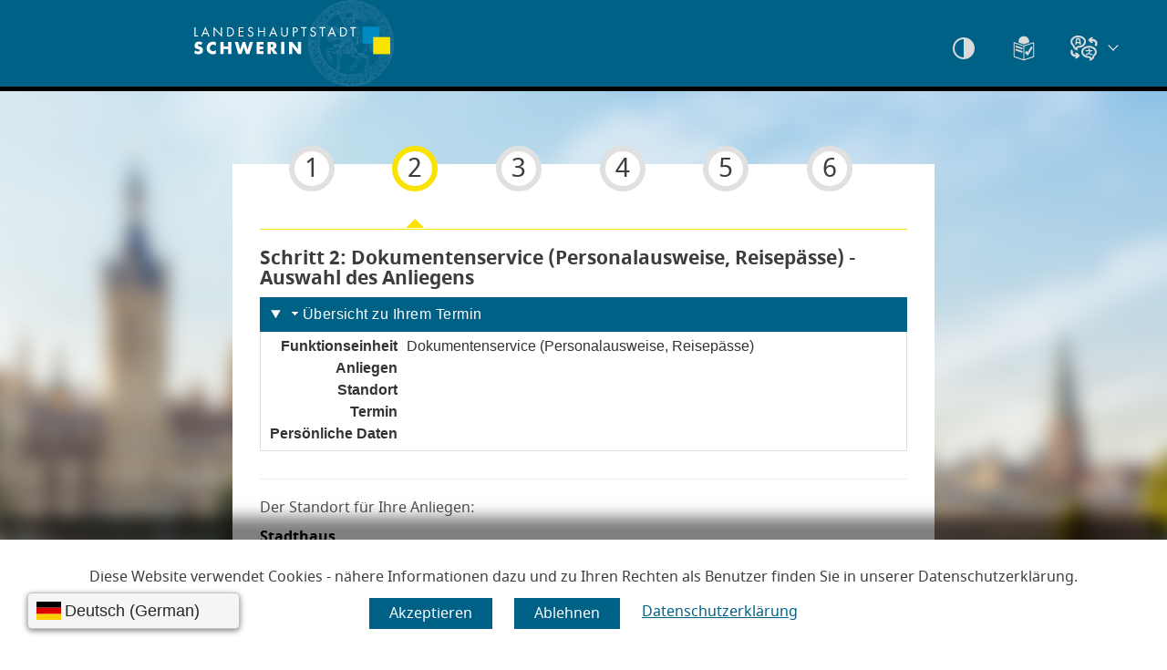

--- FILE ---
content_type: text/html; charset=utf-8
request_url: https://termine-reservieren.de/termine/lhs-schwerin/select2?md=2
body_size: 24861
content:
<!DOCTYPE html>
<html lang="de" xmlns="http://www.w3.org/1999/xhtml">

    <head>
        <!--###NOINDEX###-->
        <meta charset="UTF-8">
        <title>Startseite des Online Dienstes</title>
        <meta http-equiv="Content-type" content="text/html; charset=utf-8" />
        <meta http-equiv="X-UA-Compatible" content="IE=Edge" />
        <meta name="viewport" content="width=device-width, initial-scale=1">
        <link rel="stylesheet" href="styles/web/basis/css/bootstrap/css/bootstrap.min.css">
        <link rel="stylesheet" href="styles/web/basis/css/fontawesome/css/font-awesome.min.css">

        <link rel="stylesheet" href="styles/web/basis/css/leaflet.css"/>
        <script src="app/js/leaflet.js"></script>
        <script src="app/js/osm2geojson-lite.js"></script>
        <script src="app/js/svg-icon.js"></script>
        
        <script type="text/javascript" src="app/js/jquery-3.7.1.min.js"></script>
        
        <link rel="stylesheet" href="styles/web/basis/css/jquery-ui_1.14.1.css">
        <script src="app/js/jquery-ui_1.14.1.min.js"></script>

        <link rel="stylesheet" href="styles/web/basis/css/combobox.css"/>
        <script src="app/js/combobox.js"></script>

        <link rel="stylesheet" href="styles/web/basis/css/Font.css">
        <link rel="stylesheet" href="styles/web/basis/css/tvo.css?cache_buster=1748862833" type="text/css" />
        <link rel="stylesheet" href="styles/web/schwerin/css/custom.css?cache_buster=1736346983" type="text/css" />
        <!--###KONTRASTSTYLE###-->

        <script type="text/javascript" src="styles/web/basis/css/bootstrap/js/bootstrap.min.js"></script>
        <script type="text/javascript" src="app/js/tvweb.js?cache_buster=1748862824"></script>
        <script type="text/javascript" src="scripts/web/basis/javascript/basis.js"></script>
        <script type="text/javascript" src="scripts/web/basis/javascript/calendar.js"></script>
        <script type="text/javascript" src="app/js/js.cookie.min.js"></script>

        <link rel="icon" href="data:,">

        <script src="app/js/customA11ySelect.js"></script>

        <script type="text/javascript" id="conword_onload" data-conword-license="schwerin" src="app/js/conword_onload.js"></script>
    </head>

    <body class="TEVISWEB">

        <div id="cookie_msg">
            <span tabindex="1" style="">Diese Website verwendet Cookies - nähere Informationen dazu und zu Ihren Rechten als Benutzer finden Sie in unserer Datenschutzerklärung.</span>
            <input type="button" id="cookie_msg_btn_yes" class="btn" value="Akzeptieren"/>
            <input type="button" id="cookie_msg_btn_no" class="btn" value="Ablehnen"/>
            <a href="https://www.schwerin.de/datenschutzerklaerung/" target="_blank" onclick="showFooterModals('privacy', $(this).text())">Datenschutzerklärung</a>
        </div>
        
         <nav id="einstellungen-nav" class="mainheader" aria-labelledby="Einstellungen-Label">
                <div style="margin-top:-17px;">
                    <a class="unsichtbar" href="#inhalt" style="margin-top:-10px;">Hauptregion der Seite anspringen</a><p id="Einstellungen-Label" class="menuEinstellung" >Einstellungen</p><ul id="exTest" role="menu" class="disclosure-nav"><li><button class="NavigationButton nomenu set_contrast_btn" title="Kontrast an" data-languageAN="Kontrast an" data-languageAUS="Kontrast aus" style="height: 100% !important;"><img  alt="Icon Kontrast" aria-hidden="true" src="styles/web/basis/images/contrast_low_black.svg" width="32"><img  alt="Icon Kontrast" aria-hidden="true" src="styles/web/basis/images/contrast_low_white.svg" width="32"></button > </li > <li><button id="easyLanguage" class="NavigationButton nomenu"  aria-label="Einfache Sprache umschalten" title="Einfache Sprache an" data-easyLanguageON="Einfache Sprache an" data-easyLanguageOFF="Einfache Sprache aus"><img alt="Icon einfache Sprache" aria-hidden="true" focusable="false" src="styles/web/basis/images/leichte_Sprache_aktiv_252525.svg" width="32px"><img alt="Icon einfache Sprache" aria-hidden="true" focusable="false" src="styles/web/basis/images/leichte_Sprache_aktiv_FFFFFF.svg" width="32px"></button></li><li><button class="languageSelect" aria-expanded="false" aria-controls="id_lang_menu" aria-label="Sprachwahl" title="Sprachwahl"><img alt="Icon Sprachwahl" aria-hidden="true" focusable="false" src="styles/web/basis/images/language_black.svg" width="32px"><img alt="Icon Sprachwahl" aria-hidden="true" focusable="false" src="styles/web/basis/images/language_white.svg" width="32px"></button><ul id="id_lang_menu" style="display:none;"></ul></li></ul>
                </div>
                </nav>
			<a href="https://www.schwerin.de/"><div id="banner" alt="Logo Landeshauptstadt Schwerin" >
			</div></a>
                <!--##LANGUAGE_MENU##-->
            <!--##CORONA_LOGOUT##-->
			
        <main class="container wrapper">

            <div class="content content--mdt" id='inhalt'>
<input type="hidden" id="cnc-value-mandator-maxconcerns" value="9">
<input type="hidden" id="cnc-value-mandator-maxduration" value="120">
<input type="hidden" id="cnc-display-info" value="1">
            <div role="banner" class="wizard">
                <div class="wizard-inner">
                
                    <ul class="nav nav-tabs" role="presentation" aria-hidden="true">
                        <li role="presentation" class="done">
                            <span class="round-tab" aria-hidden="true" data-container="body" data-toggle="popover" data-placement="bottom" data-content="" data-trigger="hover">1</span>
                        </li>
                        <li role="presentation" class="active">
                            <span class="round-tab" aria-hidden="true" data-container="body" data-toggle="popover" data-placement="bottom" data-content="Auswahl des Anliegens" data-trigger="hover">2</span>
                        </li>
                        <li role="presentation" class="disabled">
                            <span class="round-tab" aria-hidden="true" data-container="body" data-toggle="popover" data-placement="bottom" data-content="" data-trigger="hover">3</span>
                        </li>
                        <li role="presentation" class="disabled">
                            <span class="round-tab" aria-hidden="true" data-container="body" data-toggle="popover" data-placement="bottom" data-content="" data-trigger="hover">4</span>
                        </li>
                        <li role="presentation" class="disabled">
                            <span class="round-tab" aria-hidden="true" data-container="body" data-toggle="popover" data-placement="bottom" data-content="" data-trigger="hover">5</span>
                        </li>
                        <li role="presentation" class="disabled">
                            <span class="round-tab" aria-hidden="true" data-container="body" data-toggle="popover" data-placement="bottom" data-content="" data-trigger="hover">6</span>
                        </li>
                    </ul>
                
                    <div>
                        <h1> Schritt 2<span class='visuallyhidden'> von 6</span>: Dokumentenservice (Personalausweise, Reisepässe) - Auswahl des Anliegens </h1>
                    </div><!--ende div inhalt-->
                </div><!-- ende div wizard-inner-->
            </div><!--ende div wizard-->
            <details id="details_infobox" class="ui-accordion ui-widget ui-helper-reset" isOpen>
                            <summary id="infobox_summary" class="ui-accordion-header ui-corner-top ui-state-default ui-accordion-header-active ui-state-active ui-accordion-icons">
                                <span class="ui-accordion-header-icon ui-icon ui-icon-triangle-1-s"></span>Übersicht zu Ihrem Termin</summary>
                            <div id="infobox_content" class="ui-accordion-content ui-corner-bottom ui-helper-reset ui-widget-content">
                                <dl class="grid" style="margin-bottom: 0px;"><dt><span class='infobox_text'>Funktionseinheit</span></dt><dd class=''>Dokumentenservice (Personalausweise, Reisepässe)</dd><dt><span class='infobox_text'>Anliegen</span></dt><dd><span class='visuallyhidden '>noch nicht gesetzt</span></dd><dt><span class='infobox_text'>Standort</span></dt><dd><span class='visuallyhidden '>noch nicht gesetzt</span></dd><dt><span class='infobox_text'>Termin</span></dt><dd><span class='visuallyhidden '>noch nicht gesetzt</span></dd><dt><span class='infobox_text'>Persönliche Daten</span></dt><dd><span class='visuallyhidden cnw_skip_translation'>noch nicht gesetzt</span></dd></dl>
                            </div>
                        </details>
            <script>
                $(document).ready(function(){
                    var title = document.title.split("Schritt");
                    var titleNeu = title[0] + " - " + $("h1:not(#Einstellungen-Label)").html();
                    titleNeu = titleNeu.replace('<span class="visuallyhidden">', '');
                    titleNeu = titleNeu.replace('</span>', '').trim();
                    document.title= titleNeu;
                    var lang = "de"
                    lang = lang.split('_')[0];
                    if( lang != "vs" ){ //nicht vereinfachte Sprache -> lang-Attribut setzen
                        $('html').attr('lang', lang);
                    } else { //vereinfachte Sprache -> de nehmen
                        $('html').attr('lang', 'de');
                    }
                });
            </script>

<div class="button_container row">
<hr>
<div class="locationOn"><div class="info"><p class="hint">Der Standort für Ihre Anliegen:</p></div><p style="color: #000;"><strong class="cnw_skip_translation">Stadthaus</strong><br/>Am Packhof 2-6<br/>19053 Schwerin</p></div></hr>
<script type="application/javascript">function disableOKButton() {
    $OKbutton = $( "#TevisDialog .modal-footer .btn-ok" );
    if ( $OKbutton.is( ":disabled" ) ) {
        $OKbutton.prop( "disabled", false );
        $OKbutton.addClass( "disabledButton" );
        $OKbutton.attr( "aria-disabled", true );
        $OKbutton.on( "click", function ( event ) {
            event.preventDefault();
        } )
    }
}

function enableOKButton() {
    $button = $( "#TevisDialog .modal-footer .btn-ok" );
    if ( $button.hasClass( "disabledButton" ) ) {
        $button.removeClass( "disabledButton" );
        $button.attr( "aria-disabled", "false" );
        $button.attr( "aria-label", "Weiter" );
        $button.attr( "title", "Weiter" );
        //$button.unbind("click");
    }
}

function float_to_EUR( float_val ) {
    return new Intl.NumberFormat( "de-DE", { style: "currency", currency: "EUR" } ).format( float_val );
}

$( document ).ready( function () {
    var form;
    var formShowModal = true;

    window.addEventListener( "pageshow", function ( event ) {
        formShowModal = true;
        if ( $( "#cnc-display-info" ).val() == 0 ) {
            formShowModal = false;
        }
    } );

    //Markiere Inhalt von dem input-Feld (bei Minus-Input-Plus-Feldern), wenn dieses den Focus erhält
    //-> Screenreader erkennen oft Vorbelegungen nicht, daher sollte man eigentlich mit Placeholdern
    //arbeiten, was in diesem Fall unsinnig ist.
    $( "input[type=number]" ).on( "focus", function ( event ) {
        $( "#" + event.target.id ).select();
    } )
    //falls Input-Feld verlassen wird und keine Eingabe hat, dann setze dieses auf 0
    $( "input[type=number]" ).on( "focusout", function ( event ) {
        if ( event.target.value.trim() == "" ) {
            $( "#" + event.target.id ).val( "0" );
            $( this ).prev().find( "button" ).prop( "disabled", true );
            checkCncNumber( false ); // funktion existiert nur wenn max-anliegen > 1 (also plus-minus)
        }
    } )

    if ( $( "#cnc-display-info" ).val() == 0 ) {
        formShowModal = false;
    }

    var formSubmit = false;

    $( "#TevisDialog .modal-footer .btn-abort" ).on( "click", function () {
        formSubmit = false;
    } );

    $( "#TevisDialog .modal-footer .btn-ok" ).on( "click", function ( event ) {
        if ( $( "button#OKButton" ).hasClass( "disabledButton" ) ) {
            event.stopPropagation();
            event.preventDefault();
            //console.log("button disabled!");
        } else {

            if ( formSubmit == true ) {
                //$( "button[type=submit], input[type=submit]" ).attr( "disabled", "true" );
                var numberObjects = $( "#cnc-select-form .input-number-control" );
                $.each( numberObjects, function ( index, value ) {
                    var inputElement = $( value ).children( "input.cnc-number" );
                    inputElement.prop( "disabled", false );
                    inputElement.attr( "aria-disabled", "false" );
                } );

                formShowModal = false;
                formSubmit = false;
                form.submit();


            }
        }

    } );

    $( ".cnc-form" ).submit( function ( event ) {
        if ( $( "#TevisDialog .b" ) )
            document.addEventListener( "keydown", function () {
                if ( document.activeElement.id == "TevisDialog" && document.activeElement.className == "modal fade in" ) {
                    document.getElementById( "close_btn_X_hint" ).children[ 0 ].focus();
                }
            } );

        if ( formShowModal == true ) {
            form = $( this );
            var cncinputs = form.find( ":input.cnc-item" );
            var element = cncinputs[ 0 ];
            var hasInfotext, hasPapers = false;

            var modalContent = "<h2 class=\"colored-title\">Online-Terminanfrage: <span>Dokumentenservice (Personalausweise, Reisepässe)</span></h2>";

            modalContent += "<hr class=\"cnc_modal_cnc_divider\" />";

            modalContent += "<h3 class=\"colored-title\">Anliegen: <span>" + $( element ).data( "tevis-cncname" ) + "</span></h3>";
            if ( $( element ).data( "tevis-cncinfotext" ) != "" ) {
                modalContent += "<h3 class=\"colored-title\">Information: </h3>" + $( element ).data( "tevis-cncinfotext" );
                hasInfotext = true;
            }
            if ( $( element ).data( "tevis-cncpaper" ) != "" ) {
                modalContent += "<h3 class=\"colored-title\">Benötigte Unterlagen: </h3>" + $( element ).data( "tevis-cncpaper" );
                hasPapers = true;
            }

            $( "#TevisDialog .modal-body" ).html( modalContent );

            if ( hasPapers == true || hasInfotext == true ) {
                formSubmit = true;
                $( "#TevisDialog .modal-footer .btn-abort" ).show();
                $OKButton = $( "#TevisDialog .modal-footer .btn-ok" );
                if ( hasPapers == true && $( "#documentlist_check_needed" ).val() == 1 ) {
                    //$("#TevisDialog .modal-footer .btn-ok").prop("disabled", true);
                    //disable OK-Button

                    $OKButton.addClass( "disabledButton" );

                    $( "#srhinweisunterlagen" ).html( "Alle Checkboxen müssen aktiviert sein, um den OK-Schalter zu aktivieren" );
                    $( "#OKButton" ).prop( "title", "Alle Checkboxen müssen aktiviert sein." );
                    $( "#OKButton" ).attr( "aria-disabled", "true" );
                } else {
                    if ( $OKButton.hasClass( "disabledButton" ) ) {
                        $OKButton.removeClass( "disabledButton" );
                        $( "#srhinweisunterlagen" ).html( "Sie können nun den OK-Schalter anklicken, um zum nächsten Schritt der Terminvergabe  zu gelangen!" );
                        $( "#OKButton" ).prop( "title", "OK" );
                        $( "#OKButton" ).attr( "aria-disabled", "false" );

                    }
                }
                $( "#TevisDialog" ).modal();

                event.preventDefault();
            }
        }
    } );

    $( "#cnc-select-form" ).submit( function ( event ) {

        if ( $( "#TevisDialog .b" ) ) {
            document.addEventListener( "keydown", function () {
                if ( document.activeElement.id == "TevisDialog" && document.activeElement.className == "modal fade in" ) {
                    document.getElementById( "close_btn_X_hint" ).children[ 0 ].focus();
                }
            } )
        }
        ;

        if ( formShowModal == true ) {
            form = $( "#cnc-select-form" );
            var cncinputs = $( "input.cnc-item" );
            var hasInfotext, hasPapers = false;
            var all_fee_total = 0.0;

            var modalContent = "<h2 class=\"colored-title\">Online-Terminanfrage: <span>Dokumentenservice (Personalausweise, Reisepässe)</span></h2>";

            $.each( cncinputs, function ( index, value ) {
                var element = $( value );
                var hasItems = false;
                var cnc_id = $( element ).data( "tevis-cncid" );

                switch ( element.data( "tevis-type" ) ) {
                    case "md": {
                        if ( element.prop( "checked" ) == true ) {
                            hasItems = true;
                        }
                        break;
                    }
                    case "mdc": {
                        if ( element.val() > 0 ) {
                            hasItems = true;
                        }
                        break;
                    }
                }

                if ( hasItems ) {
                    modalContent += "<hr class=\"cnc_modal_cnc_divider\" />";

                    modalContent += "<h3 class=\"colored-title\">Anliegen: <span>" + $( value ).data( "tevis-cncname" ) + "</span></h3>";
                    if ( $( element ).data( "tevis-cncinfotext" ) != "" ) {
                        modalContent += "<h3 class=\"colored-title\">Information: </h3>" + $( element ).data( "tevis-cncinfotext" );
                        hasInfotext = true;
                    }
                    if ( $( element ).data( "tevis-cncpaper" ) != "" ) {
                        var $cncpaper = $( "<div>" ).html( $( element ).data( "tevis-cncpaper" ) );
                        $cncpaper.find( ".fee_" + cnc_id ).each( function () {
                            var persons = parseInt( element.val() );
                            var fee_single = parseFloat( $( this ).text() );
                            var fee_single_text = "<span style=\"font-weight: normal;\">(" + persons + " x " + float_to_EUR( fee_single ) + ")</span>";
                            var fee_total = fee_single * persons;
                            all_fee_total += fee_total;

                            if ( persons > 1 ) {
                                $( this ).html( float_to_EUR( fee_total ) + " " + fee_single_text );
                            } else {
                                $( this ).html( float_to_EUR( fee_total ) );
                            }
                        } );

                        modalContent += "<h3 class=\"colored-title\">Benötigte Unterlagen: </h3>";
                        modalContent += $cncpaper.html();
                        hasPapers = true;
                    }
                }
            } );

            modalContent += "<hr class=\"cnc_modal_cnc_divider\" />";
            if ( all_fee_total > 0.0 )
                modalContent += "Gesamtgebühren für diesen Termin: <b>" + float_to_EUR( all_fee_total ) + "</b>";

            $( "#TevisDialog .modal-body" ).html( modalContent );

            if ( hasPapers == true || hasInfotext == true ) {
                formSubmit = true;
                $( "#TevisDialog .modal-footer .btn-abort" ).show();

                if ( hasPapers == true && $( "#documentlist_check_needed" ).val() == 1 ) {
                    $( "#TevisDialog .modal-footer .btn-ok" ).prop( "disabled", true );
                    disableOKButton();
                    //console.log("disabledButton aktiviert");
                    $( "#srhinweisunterlagen" ).html( "Alle Checkboxen müssen aktiviert sein, um den OK-Schalter zu aktivieren!" );
                    $( "#OKButton" ).prop( "title", "Alle Checkboxen müssen aktiviert sein." );
                } else {
                    $( "#TevisDialog .modal-footer .btn-ok" ).prop( "disabled", false );
                    enableOKButton();
                    $( "#srhinweisunterlagen" ).html( "Sie können den OK-Schalter anklicken, um zum nächsten Schritt der Terminvergabe  zu gelangen!" );
                    $( "#OKButton" ).prop( "title", "OK" );

                }

                $( "#TevisDialog" ).modal();
                event.stopPropagation();
                event.preventDefault();

            } else {
                var numberObjects = $( "#cnc-select-form .input-number-control" );
                $.each( numberObjects, function ( index, value ) {
                    var inputElement = $( value ).children( "input.cnc-number" );
                    inputElement.prop( "disabled", false );
                } );
            }
        } else {
            var numberObjects = $( "#cnc-select-form .input-number-control" );
            $.each( numberObjects, function ( index, value ) {
                var inputElement = $( value ).children( "input.cnc-number" );
                inputElement.prop( "disabled", false );
            } );
        }
    } );

    $( document ).on( "change", ".documentlist_item_cb", function () {
        var checked_boxes = 0;
        $( ".documentlist_item_cb" ).each( function () {
            var label = $( this ).parent().find( "label" );
            if ( this.checked == true ) {
                label.removeClass( "required" );
                checked_boxes++;
            } else {
                if ( !label.hasClass( "required" ) ) {
                    label.addClass( "required" );
                }
            }
        } );

        if ( checked_boxes != $( ".documentlist_item_cb" ).length ) {
            $( "#TevisDialog .modal-footer .btn-ok" ).prop( "disabled", true );
            disableOKButton();
            $( "#srhinweisunterlagen" ).html( "Alle Checkboxen müssen aktiviert sein, um den OK-Schalter zu aktivieren!" );
            $( "#OKButton" ).prop( "title", "Alle Checkboxen müssen aktiviert sein." );
        } else {
            $( "#TevisDialog .modal-footer .btn-ok" ).prop( "disabled", false );
            enableOKButton();
            $( "#srhinweisunterlagen" ).html( "Sie können nun den OK-Schalter anklicken, um zum nächsten Schritt der Terminvergabe  zu gelangen!" );
            $( "#OKButton" ).prop( "title", "OK" );
        }
    } );

} );</script>
<p>Sie können insgesamt maximal 9 Anliegen auswählen. Für einzelne Anliegen kann die Anzahl zusätzlich begrenzt sein.</p>
<form action="location" method="get" id="cnc-select-form">
<input type="hidden" value="21" name="mdt" />
<input type="hidden" value="1" name="select_cnc" />
<script type="application/javascript">var cnc_debug = false;

function enableWeiterButton() {
    $button = $( "#WeiterButton" );
    if ( $button.hasClass( "disabledButton" ) ) {
        $button.removeClass( "disabledButton" );
        $button.attr( "aria-disabled", "false" );
        $button.attr( "title", "Weiter" );
        $button.unbind( "click" );
    }
}

function disableWeiterButton() {
    $button = $( "#WeiterButton" );
    if ( $button.is( ":disabled" ) ) {
        $button.prop( "disabled", false );
        $button.addClass( "disabledButton" );
        $button.attr( "aria-disabled", true );
        $button.attr( "title", "Bitte wählen Sie mindestens ein Anliegen aus" );
        $button.on( "click", function ( event ) {
            event.preventDefault();
        } )
    }
}

function disableAllElements() {
    if ( cnc_debug === true )
        console.log( "disableAllElements" );

    var numberObjects = $( "#cnc-select-form .input-number-control" );
    $.each( numberObjects, function ( index, value ) {
        var inputElement = $( value ).children( "input.cnc-number" );

        var minusButton = inputElement.prev().children( ".btn-number" );
        var plusButton = inputElement.next().children( ".btn-number" );

        if ( inputElement.val() == 0 ) {
            minusButton.prop( "disabled", true );
        }

        plusButton.prop( "disabled", true );
    } );
}

function disableAllZeroElements() {
    if ( cnc_debug === true )
        console.log( "disableAllZeroElements" );

    var numberObjects = $( "#cnc-select-form .input-number-control" );
    $.each( numberObjects, function ( index, value ) {
        var inputElement = $( value ).children( "input.cnc-number" );
        if ( inputElement.data( "tevis-maxpersons" ) == 0 ) {
            var minusButton = inputElement.prev().children( ".btn-number" );
            var plusButton = inputElement.next().children( ".btn-number" );

            if ( inputElement.val() == 0 ) {
                minusButton.prop( "disabled", true );
            }

            inputElement.prop( "disabled", true );
            plusButton.prop( "disabled", true );
        }
    } );
}

function disableAllLocationElements( selectedLocationIds ) {
    if( cnc_debug === true )
        console.log( "disableAllLocationElements" );

    var numberObjects = $( "#cnc-select-form .input-number-control" );
    $.each( numberObjects, function ( index, value ) {
        var inputElement = $( value ).children( "input.cnc-number" );
        var selectedLocations = [];

        if ( inputElement.data( "tevis-rules" ).toString().indexOf( "|" ) > 0 ) {
            $.each( inputElement.data( "tevis-rules" ).toString().split( "|" ), function ( key, value ) {
                selectedLocations.push( value );
            } );
        } else {
            selectedLocations.push( inputElement.data( "tevis-rules" ).toString() );
        }

        var hasIdInThisElement = false;
        $.each( selectedLocations, function ( skey, svalue ) {
            $.each( selectedLocationIds, function ( key, value ) {
                if ( svalue == value.id ) {
                    hasIdInThisElement = true;
                }
            } );
        } );

        if ( hasIdInThisElement == false ) {
            var minusButton = inputElement.prev().children( ".btn-number" );
            var plusButton = inputElement.next().children( ".btn-number" );

            if ( inputElement.val() == 0 ) {
                minusButton.prop( "disabled", true );
            }

            inputElement.prop( "disabled", true );
            plusButton.prop( "disabled", true );
        }
    } );
}

function activateAllElements() {
    if ( cnc_debug === true )
        console.log( "activateAllElements" );

    var numberObjects = $( "#cnc-select-form .input-number-control" );
    $.each( numberObjects, function ( index, value ) {
        var inputElement = $( value ).children( "input.cnc-number" );
        var maxConcerns = $( value ).children( "input.cnc-number" ).attr( "max" );

        var minusButton = inputElement.prev().children( ".btn-number" );
        var plusButton = inputElement.next().children( ".btn-number" );

        if ( parseInt( inputElement.val() ) > 0 ) {
            minusButton.prop( "disabled", false );
        }

        if ( maxConcerns > parseInt( inputElement.val() ) ) {
            inputElement.prop( "disabled", false );
            plusButton.prop( "disabled", false );
        }
    } );
}

function sortLocationCounts( arr ) {
    return arr.sort( compareLocationsCounts );
}

function disableAllToLongItems( durationDifference ) {
    if ( cnc_debug === true )
        console.log( "disableAllToLongItems" );

    var numberObjects = $( "#cnc-select-form .input-number-control" );
    var disable_plus = 0;

    // count all selected concerns
    $.each( numberObjects, function ( index, value ) {
        var inputElement = $( value ).children( "input.cnc-number" );

        if ( parseInt( inputElement.val() ) > 0 ) {
            var cntrl_target_duration = inputElement.data( "tevis-duration2" );
            if ( cntrl_target_duration == "" )
                cntrl_target_duration = inputElement.data( "tevis-duration" );
        } else
            var cntrl_target_duration = inputElement.data( "tevis-duration" );

        if ( cntrl_target_duration > durationDifference ) {
            var minusButton = inputElement.prev().children( ".btn-number" );
            var plusButton = inputElement.next().children( ".btn-number" );

            if ( inputElement.val() == 0 ) {
                minusButton.prop( "disabled", true );
            }

            disable_plus++;
            //Input-Feld muss zugreifbar sein, wenn maximale Anzahl erreicht, um ggf. mit tastatur änderungen durchführen zu können
            //inputElement.prop( "disabled", true );
            plusButton.prop( "disabled", true );
        }
    } );

    return (numberObjects.length - disable_plus); // wenn ergebnis = 0 -> meldung ausgeben, dass zeit verbraucht ist
}

function resetItems() {
    if ( cnc_debug === true )
        console.log( "resetItems" );

    var numberObjects = $( "#cnc-select-form .input-number-control" );
    $.each( numberObjects, function ( index, value ) {
        var inputElement = $( value ).children( "input.cnc-number" );
        inputElement.val( 0 );
        disableAllElements();
        activateAllElements();
    } );
}

function disableAllExcept( elem_rules, use_name ) {
    if ( cnc_debug === true )
        console.log( "disableAllExcept" );

    if ( !use_name )
        use_name = false;

    var numberObjects = $( "#cnc-select-form .input-number-control" );
    $.each( numberObjects, function ( index, value ) {
        var inputElement = $( value ).children( "input.cnc-number" );

        let inpt_elem;
        if ( use_name == true )
            inpt_elem = inputElement.attr( "name" );
        else
            return;

        // if (inputElement.attr("name") != elem_name) {
        if ( inpt_elem != elem_rules ) {
            inputElement.val( 0 );

            var minusButton = inputElement.prev().children( ".btn-number" );
            var plusButton = inputElement.next().children( ".btn-number" );

            minusButton.prop( "disabled", true );
            inputElement.prop( "disabled", true );
            plusButton.prop( "disabled", true );
        }
    } );
}

function disableAllSingles() {
    if ( cnc_debug === true )
        console.log( "disableAllSingles" );

    var numberObjects = $( "#cnc-select-form .input-number-control" );
    $.each( numberObjects, function ( index, value ) {
        var inputElement = $( value ).children( "input.cnc-number" );

        if ( inputElement.data( "single-cnc" ) == 1 ) {
            inputElement.val( 0 );

            var minusButton = inputElement.prev().children( ".btn-number" );
            var plusButton = inputElement.next().children( ".btn-number" );

            minusButton.prop( "disabled", true );
            inputElement.prop( "disabled", true );
            plusButton.prop( "disabled", true );
        }
    } );
}

function process_execution_type(){
    if ( cnc_debug === true )
        console.log( "process_execution_type" );

    function disable( elem ) {
        elem.val( 0 );

        var minusButton = elem.prev().children( ".btn-number" );
        var plusButton = elem.next().children( ".btn-number" );

        minusButton.prop( "disabled", true );
        elem.prop( "disabled", true );
        plusButton.prop( "disabled", true );
    }

    var numberObjects = $( "#cnc-select-form .input-number-control" );

    var target_exec_presence = null;
    var target_exec_online = null;
    $.each( numberObjects, function ( index, value ) {
        var inputElement = $( value ).children( "input.cnc-number" );

        if ( inputElement.val() == 0 )
            return;

        if ( target_exec_presence === null ) {
            target_exec_presence = inputElement.data( "tevis-exec_presence" );
            target_exec_online = inputElement.data( "tevis-exec_online" );
        } else {
            if ( target_exec_presence == 1 && target_exec_online == 1 ){
                if ( inputElement.data( "tevis-exec_presence" ) == 0 )
                    target_exec_presence = 0;
                if ( inputElement.data( "tevis-exec_online" ) == 0 )
                    target_exec_online = 0;
            }
        }
    } );

    $.each( numberObjects, function ( index, value ) {
        var inputElement = $( value ).children( "input.cnc-number" );

        if ( target_exec_presence == 1 && target_exec_online == 0 && inputElement.data( "tevis-exec_presence" ) != 1 ) // nur präsenz
            disable( inputElement );
        else if ( target_exec_presence == 0 && target_exec_online == 1 && inputElement.data( "tevis-exec_online" ) != 1 ) // nur online
            disable( inputElement );
    } );
}

function recheck_disabled_status(){
    var numberObjects = $( "#cnc-select-form .input-number-control" );

    var all_elements_zero = true;
    var all_elements_disabled = true;
    $.each(numberObjects, function (index, value) {
        var inputElement = $(value).children("input.cnc-number");

        if (inputElement.val() > 0)
            all_elements_zero = false;

        var plusButton = inputElement.next().children(".btn-number");
        if (plusButton.prop("disabled") !== true)
            all_elements_disabled = false;
    });

    if (all_elements_disabled === true) {
        if (all_elements_zero === true)
            return false;
        else
            return true;
    } else {
        return false;
    }
}

function checkCncNumber( numberObject ) {
    if ( cnc_debug === true )
        console.log( "checkCncNumber" );

    // gesamtdauer
    var numberOfDuration = 0;

    // anzahl der jew typen
    var numberOfZero = 0;
    var numberOfOne = 0;
    var numberOfMore = 0;

    let numberObjects = $( "#cnc-select-form .input-number-control" );
    if(numberObject === false)
        numberObject = numberObjects[0];


    var selectedLocations = [];

    // count all selected concerns
    var cnc_number = 0;
    $.each( numberObjects, function ( index, value ) {
        var inputElement = $( value ).children( "input.cnc-number" );

        let addDuration;
        if( inputElement.val() > 0 ){
            cnc_number++;

            var duration = inputElement.data( "tevis-duration" );
            if( inputElement.val() > 1 ){
                addDuration = inputElement.data( "tevis-duration2" );
                if( addDuration == "" ) addDuration = inputElement.data( "tevis-duration" );
                duration += ( inputElement.val() - 1 ) * addDuration;
            }
            numberOfDuration += parseInt( duration );

            switch( parseInt( inputElement.data( "tevis-maxpersons" ) ) ){
                case 0:
                    numberOfZero += parseInt( inputElement.val() );
                    break;
                case 1:
                    numberOfOne += parseInt( inputElement.val() );
                    break;
                default:
                    numberOfMore += parseInt( inputElement.val() );
                    break;
            }

            if( inputElement.data( "tevis-rules" ).toString().indexOf( "|" ) > 0 ){
                $.each( inputElement.data( "tevis-rules" ).toString().split( "|" ), function( key, value ){
                    selectedLocations.push( value );
                } );
            } else {
                selectedLocations.push( inputElement.data( "tevis-rules" ).toString() );
            }
        }
    } );

    var locationCounts = reduceItemsInArray( selectedLocations );
    locationCounts = toLocationArray( locationCounts );
    locationCounts = sortLocationCounts( locationCounts );
    locationCounts = getOnlyTheHighest( locationCounts );

    numberObjects = $( ".cnc-number" );

    let single_cnc_selected = false;
    let ignore_following_dialogs = false;
    $.each( numberObjects, function ( index, value ) {
        if ( $( value ).data( "tevis-maxpersons" ) == 0 && numberOfZero == 0 ) {
            activateAllElements();
        } else {
            if ( (numberOfZero + numberOfOne + numberOfMore) == 0 ) {
                // es sind keine anliegen ausgewählt. aktivere alle.
                activateAllElements();
            } else {
                var durationDifference = (parseInt( $( "#cnc-value-mandator-maxduration" ).val() ) - numberOfDuration);
                //console.log( "es sind noch " + durationDifference + " min übrig." );

                if ( durationDifference < 0 ) {
                    if(!isDialogOpen)
                        showDialog( "Sie haben eine ungültige Anzahl an Anliegen eingegeben.", value);
                    resetItems();
                    return false;
                }

                if ( (numberOfZero + numberOfOne + numberOfMore) == parseInt( $( "#cnc-value-mandator-maxconcerns" ).val() ) ) {
                    // maximale anzahl erreicht
                    activateAllElements();
                    disableAllElements();
                    // if( !isDialogOpen )
                    //     showDialog( "Sie haben die maximale Anzahl an Anliegen erreicht.", numberObject );
                    ignore_following_dialogs = true;
                    return false;
                }

                if ( numberOfDuration >= parseInt( $( "#cnc-value-mandator-maxduration" ).val() ) ) {
                    disableAllElements();
                    //diese meldung kommt nur wenn die anzahl an verbrauchten minuten EXAKT der anzahl an möglichen minuten entspricht
                    if( !isDialogOpen )
                        showDialog( "Die Zusammenstellung Ihrer Anliegen lässt zeitlich kein weiteres Anliegen mehr zu.", value );
                } else {
                    //console.log( "numberOfZero -> " + numberOfZero + ", numberOfOne -> " + numberOfOne + ", numberOfMore -> " + numberOfMore + ", maxconcerns -> " + parseInt( $( "#cnc-value-mandator-maxconcerns" ).val() ) );
                    if ( (numberOfZero + numberOfOne + numberOfMore) < parseInt( $( "#cnc-value-mandator-maxconcerns" ).val() ) ) {
                        // weniger als die maximal anzahl
                        activateAllElements();
                    } else {
                        if( !isDialogOpen )
                            showDialog( "Sie haben eine ungültige Anzahl an Anliegen eingegeben.", value );
                        resetItems();
                        return false;
                    }
                }

                if ( disableAllToLongItems( durationDifference ) == 0 ) {
                    // diese meldung kommt nur wenn die anzahl an verbrauchten minuten EXAKT der anzahl an möglichen minuten entspricht
                    activateAllElements();
                    disableAllElements();
                    if( !isDialogOpen )
                        showDialog( "Die Zusammenstellung Ihrer Anliegen lässt zeitlich kein weiteres Anliegen mehr zu.", value );
                }

                if ( numberOfOne > 0 || numberOfMore > 0 ) {
                    disableAllZeroElements();
                }

                if ( $( value ).val() > 0 ) {
                    if ( $( value ).data( "single-cnc" ) == 1 ) {
                        single_cnc_selected = true;
                        disableAllExcept( $( value ).attr( "name" ), true );
                        return false;
                    } else {
                        disableAllSingles();

                        if ( $( value ).data( "tevis-maxpersons" ) == 0 ) {
                            $( value ).val( 1 );

                            var plusButton = $( value ).next().children( ".btn-number" );
                            plusButton.prop( "disabled", true );
                        }

                        return false;
                    }
                }
            }
        }
    } );

    if ( locationCounts.length > 0 ) {
        disableAllLocationElements( locationCounts );
    }

    process_execution_type(); // schaltflächen de-/aktivieren anhand der präsenz-/online-einstellung

    if ( recheck_disabled_status() === true && !ignore_following_dialogs ) {
        let dialog_msg = "Die Zusammenstellung Ihrer Anliegen lässt kein weiteres Anliegen mehr zu.";
        if( single_cnc_selected )
            dialog_msg = "Die Auswahl weiterer Anliegen ist nicht möglich, da dieses Anliegen nur einzeln wählbar ist.";
        if( !isDialogOpen )
            showDialog( "" + dialog_msg + "", numberObject );
        //return false;
    }

    if ( cnc_number == 0 ) {
        $( "input.pull-right" ).prop( "disabled", true );
        disableWeiterButton();
    } else {
        $( "input.pull-right" ).prop( "disabled", false );
        enableWeiterButton();
    }
}

$( document ).ready( function () {
    activateAllElements();

    window.addEventListener( "pageshow", function ( event ) {
        checkCncNumber( false );
    } );

    //weiter-btn zu beginn disablen und erst nach prüfung enablen
    $( "input.pull-right" ).prop( "disabled", true );
    disableWeiterButton();

    $( ".cnc-number" ).change( function () {
        checkCncNumber( $(this) );
    } );
    checkCncNumber( false );
} );</script>
 <div id="concerns_accordion-57" data-active="false">
                                        <h3 id="header_concerns_accordion-57">Personalausweis</h3>
                                        <div id="content_concerns_accordion-57">
                                            <ul id="ul_concerns_accordion-57" class="ulConcerns" style='margin-bottom: -6px !important;'><li id="li-264" class="liConcernsChecklist">     
                <input type="hidden" id="cncInputTooHigh_str-input-264" value="Ihre Eingabe überschreitet die maximale Anzahl an möglichen Anliegen. Sie können maximal 9 Anliegen dieses Typs auswählen.">
                 <input type="hidden" id="cncInputInvalid_str-input-264" value="Ihre Eingabe ist ungültig.">
                <input type="hidden" id="cncSelected_str-264" value="Anliegen Abholung Personalausweis ausgewählt">
                <div id="containerConcerns-264" class="container containerConcerns" >
                    <div id="rowContainer-264" class="row justify-content-start" >
                        <div id="labelAnliegen-264" class="col-sm-8" style="padding-right:0px;">
                            <div id="labelConcernSelect-264" class="labelConcernSelect" style="padding-bottom:5px">
                                <label tabindex="0" id="labelInput-264" class="labelConcerns" for="input-264" aria-label="Abholung Personalausweis" ><b>Abholung Personalausweis</b><br/>
                                </label>
                                <a class="tooltipLink" aria-describedby="tooltip-264" tabindex="0" role="tooltip" data-toggle="popover">
                                    <div id="tooltip-264" class="visuallyhidden">Tooltip Sie können dieses Anliegen maximal 9 Mal auswählen.<br><br>Sie k&ouml;nnen den Link zu einer URL. Diese wird im nächsten Fenster zum Anlicken angezeigtLink zu einer URL. Diese wird im nächsten Fenster zum Anlicken angezeigt</div>
                                    <span aria-hidden="true" class="info-circle" style="margin-bottom: -5px"></span>
                                </a>
                                <div style="display: none;" class="tvo_popover_content">Sie können dieses Anliegen maximal 9 Mal auswählen.<br> <br><p>Sie k&ouml;nnen den <a href='https://serviceportal.schwerin.de/dienstleistungen/-/egov-bis-detail/dienstleistung/1451/show'>Status des Bearbeitung online abfragen</a>.</p><p>Wenn Sie den Personalausweis nicht pers&ouml;nlich abholen, sondern dies ein dritte Person &uuml;bernehmen soll, nutzen Sie bitte die <a href='https://www.schwerin.de/export/sites/default/.galleries/Dokumente/Formulare/BuergerBuero/Vertretungsvollmacht-neuer-Personalausweis.pdf'>Vertretungsvollmacht</a>.</p><p>Falls vorhanden, bringen Sie bitte den aktuellen oder bereits abgelaufenen Personalausweis mit.</p></div>
                            </div>
                        </div>                  
                        <div id="inputBox-264" class="input-number-control input-group col-sm-4">
                            <span class="input-group-btn cnc-minus col" style="font-size: 1em!important;">
                                <button id="button-minus-264" type="button" class="btn btn-default btn-number"  disabled data-type="minus" data-field="cnc-264" aria-label="Reduzieren der Anzahl des Anliegens Abholung Personalausweis" title="Reduzieren der Anzahl des Anliegens Abholung Personalausweis" >
                                    <span class="glyphicon glyphicon-minus" aria-hidden="true"></span>
                                </button>
                            </span>
                            <input  id="input-264"
                                    type="number"
                                    name="cnc-264"
                                    title="Maximal 9 Anliegen dieses Typs!"
                                    aria-label="Anzahl für das Anliegen Abholung Personalausweis. Bitte geben Sie eine Zahl ein zwischen 0 und 9."
                                    class="cnc-item form-control cnc-number input-number col"
                                    data-tevis-type="mdc"
                                    data-tevis-cncinfotext="<p>Sie k&ouml;nnen den <a href='https://serviceportal.schwerin.de/dienstleistungen/-/egov-bis-detail/dienstleistung/1451/show'>Status des Bearbeitung online abfragen</a>.</p><p>Wenn Sie den Personalausweis nicht pers&ouml;nlich abholen, sondern dies ein dritte Person &uuml;bernehmen soll, nutzen Sie bitte die <a href='https://www.schwerin.de/export/sites/default/.galleries/Dokumente/Formulare/BuergerBuero/Vertretungsvollmacht-neuer-Personalausweis.pdf'>Vertretungsvollmacht</a>.</p><p>Falls vorhanden, bringen Sie bitte den aktuellen oder bereits abgelaufenen Personalausweis mit.</p>"
                                    data-tevis-cncpaper="<div class='doclist'><div class='doclist_item'><span><label class='labelChecklist' for='doclist_item_264_591550'>Personalausweis (wenn vorhanden)</label></span></div></div>"
                                    data-tevis-cncname="Abholung Personalausweis"
                                    data-tevis-maxpersons="9"
                                    data-tevis-cncid="264"
                                    data-tevis-duration="10"
                                    data-tevis-duration2="2"
                                    data-tevis-displayinfo=""
                                    data-tevis-rules="8433b805a05cac6d40042dcf23d8a6ac"
                                    data-tevis-exec_presence="1"
                                    data-tevis-exec_online="0"
                                    value="0"
                                    min="0"
                                    max="9" 
                                    >
                            <span class="input-group-btn cnc-plus" style="font-size: 1em !important;">
                                <button id="button-plus-264" type="button" class="btn btn-default btn-number col" data-type="plus" data-field="cnc-264" aria-label="Erhöhen der Anzahl des Anliegens Abholung Personalausweis" title="Erhöhen der Anzahl des Anliegens Abholung Personalausweis" >
                                    <span class="glyphicon glyphicon-plus" aria-hidden="true"></span>
                                </button>
                            </span>
                            <p class="visuallyhidden" aria-live="polite" id="cnc-264" > 0 Anliegen Abholung Personalausweis ausgewählt</p>
                        </div>
                    </div>
                    <nav id="weiter-nav-264" aria-label="Sprunglink" tabindex="-1"><p style="margin: 0px;"><a class="unsichtbar" href="#WeiterButton">Den Weiter-Schalter der Seite anspringen</a></p></nav>
                </div>
                </li><li id="li-266" class="liConcernsChecklist">     
                <input type="hidden" id="cncInputTooHigh_str-input-266" value="Ihre Eingabe überschreitet die maximale Anzahl an möglichen Anliegen. Sie können maximal 2 Anliegen dieses Typs auswählen.">
                 <input type="hidden" id="cncInputInvalid_str-input-266" value="Ihre Eingabe ist ungültig.">
                <input type="hidden" id="cncSelected_str-266" value="Anliegen Befreiung von der Ausweispflicht ausgewählt">
                <div id="containerConcerns-266" class="container containerConcerns" >
                    <div id="rowContainer-266" class="row justify-content-start" >
                        <div id="labelAnliegen-266" class="col-sm-8" style="padding-right:0px;">
                            <div id="labelConcernSelect-266" class="labelConcernSelect" style="padding-bottom:5px">
                                <label tabindex="0" id="labelInput-266" class="labelConcerns" for="input-266" aria-label="Befreiung von der Ausweispflicht" ><b>Befreiung von der Ausweispflicht</b><br/>
                                </label>
                                <a class="tooltipLink" aria-describedby="tooltip-266" tabindex="0" role="tooltip" data-toggle="popover">
                                    <div id="tooltip-266" class="visuallyhidden">Tooltip Sie können dieses Anliegen maximal 2 Mal auswählen.<br><br></div>
                                    <span aria-hidden="true" class="info-circle" style="margin-bottom: -5px"></span>
                                </a>
                                <div style="display: none;" class="tvo_popover_content">Sie können dieses Anliegen maximal 2 Mal auswählen.<br> <br></div>
                            </div>
                        </div>                  
                        <div id="inputBox-266" class="input-number-control input-group col-sm-4">
                            <span class="input-group-btn cnc-minus col" style="font-size: 1em!important;">
                                <button id="button-minus-266" type="button" class="btn btn-default btn-number"  disabled data-type="minus" data-field="cnc-266" aria-label="Reduzieren der Anzahl des Anliegens Befreiung von der Ausweispflicht" title="Reduzieren der Anzahl des Anliegens Befreiung von der Ausweispflicht" >
                                    <span class="glyphicon glyphicon-minus" aria-hidden="true"></span>
                                </button>
                            </span>
                            <input  id="input-266"
                                    type="number"
                                    name="cnc-266"
                                    title="Maximal 2 Anliegen dieses Typs!"
                                    aria-label="Anzahl für das Anliegen Befreiung von der Ausweispflicht. Bitte geben Sie eine Zahl ein zwischen 0 und 2."
                                    class="cnc-item form-control cnc-number input-number col"
                                    data-tevis-type="mdc"
                                    data-tevis-cncinfotext=""
                                    data-tevis-cncpaper="<div class='doclist'><div class='doclist_item'><span><label class='labelChecklist' for='doclist_item_266_591569'>Ärztliches Attest</label></span></div><div class='doclist_item'><span><label class='labelChecklist' for='doclist_item_266_591550'>Personalausweis (wenn vorhanden)</label></span></div><div class='doclist_item'><span><label class='labelChecklist' for='doclist_item_266_591570'>General- oder Vorsorgevollmacht</label></span></div></div>"
                                    data-tevis-cncname="Befreiung von der Ausweispflicht"
                                    data-tevis-maxpersons="2"
                                    data-tevis-cncid="266"
                                    data-tevis-duration="15"
                                    data-tevis-duration2="10"
                                    data-tevis-displayinfo=""
                                    data-tevis-rules="8433b805a05cac6d40042dcf23d8a6ac"
                                    data-tevis-exec_presence="1"
                                    data-tevis-exec_online="0"
                                    value="0"
                                    min="0"
                                    max="2" 
                                    >
                            <span class="input-group-btn cnc-plus" style="font-size: 1em !important;">
                                <button id="button-plus-266" type="button" class="btn btn-default btn-number col" data-type="plus" data-field="cnc-266" aria-label="Erhöhen der Anzahl des Anliegens Befreiung von der Ausweispflicht" title="Erhöhen der Anzahl des Anliegens Befreiung von der Ausweispflicht" >
                                    <span class="glyphicon glyphicon-plus" aria-hidden="true"></span>
                                </button>
                            </span>
                            <p class="visuallyhidden" aria-live="polite" id="cnc-266" > 0 Anliegen Befreiung von der Ausweispflicht ausgewählt</p>
                        </div>
                    </div>
                    <nav id="weiter-nav-266" aria-label="Sprunglink" tabindex="-1"><p style="margin: 0px;"><a class="unsichtbar" href="#WeiterButton">Den Weiter-Schalter der Seite anspringen</a></p></nav>
                </div>
                </li><li id="li-263" class="liConcernsChecklist">     
                <input type="hidden" id="cncInputTooHigh_str-input-263" value="Ihre Eingabe überschreitet die maximale Anzahl an möglichen Anliegen. Sie können maximal 2 Anliegen dieses Typs auswählen.">
                 <input type="hidden" id="cncInputInvalid_str-input-263" value="Ihre Eingabe ist ungültig.">
                <input type="hidden" id="cncSelected_str-263" value="Anliegen eID-Funktion des Personalausweises freischalten/zurücksetzen ausgewählt">
                <div id="containerConcerns-263" class="container containerConcerns" >
                    <div id="rowContainer-263" class="row justify-content-start" >
                        <div id="labelAnliegen-263" class="col-sm-8" style="padding-right:0px;">
                            <div id="labelConcernSelect-263" class="labelConcernSelect" style="padding-bottom:5px">
                                <label tabindex="0" id="labelInput-263" class="labelConcerns" for="input-263" aria-label="eID-Funktion des Personalausweises freischalten/zurücksetzen" ><b>eID-Funktion des Personalausweises freischalten/zurücksetzen</b><br/>
                                </label>
                                <a class="tooltipLink" aria-describedby="tooltip-263" tabindex="0" role="tooltip" data-toggle="popover">
                                    <div id="tooltip-263" class="visuallyhidden">Tooltip Sie können dieses Anliegen maximal 2 Mal auswählen.<br><br>Weitere Informationen:Link zu einer URL. Diese wird im nächsten Fenster zum Anlicken angezeigtLink zu einer URL. Diese wird im nächsten Fenster zum Anlicken angezeigt</div>
                                    <span aria-hidden="true" class="info-circle" style="margin-bottom: -5px"></span>
                                </a>
                                <div style="display: none;" class="tvo_popover_content">Sie können dieses Anliegen maximal 2 Mal auswählen.<br> <br><h3><strong>Weitere Informationen:</strong></h3><ul><li><a href='https://serviceportal.schwerin.de/dienstleistungen/-/egov-bis-detail/dienstleistung/184047/show' target='_blank'>eID-Funktion nachtr&auml;glich aktivieren</a></li><li><a href='https://www.schwerin.de/politik-verwaltung/dienstleistungen/verwaltungsleistungen/Elektronischer-Identitaetsnachweis-Aenderung-der-PIN/' target='_blank'>eID-Funktion PIN &auml;ndern</a></li></ul></div>
                            </div>
                        </div>                  
                        <div id="inputBox-263" class="input-number-control input-group col-sm-4">
                            <span class="input-group-btn cnc-minus col" style="font-size: 1em!important;">
                                <button id="button-minus-263" type="button" class="btn btn-default btn-number"  disabled data-type="minus" data-field="cnc-263" aria-label="Reduzieren der Anzahl des Anliegens eID-Funktion des Personalausweises freischalten/zurücksetzen" title="Reduzieren der Anzahl des Anliegens eID-Funktion des Personalausweises freischalten/zurücksetzen" >
                                    <span class="glyphicon glyphicon-minus" aria-hidden="true"></span>
                                </button>
                            </span>
                            <input  id="input-263"
                                    type="number"
                                    name="cnc-263"
                                    title="Maximal 2 Anliegen dieses Typs!"
                                    aria-label="Anzahl für das Anliegen eID-Funktion des Personalausweises freischalten/zurücksetzen. Bitte geben Sie eine Zahl ein zwischen 0 und 2."
                                    class="cnc-item form-control cnc-number input-number col"
                                    data-tevis-type="mdc"
                                    data-tevis-cncinfotext="<h3><strong>Weitere Informationen:</strong></h3><ul><li><a href='https://serviceportal.schwerin.de/dienstleistungen/-/egov-bis-detail/dienstleistung/184047/show' target='_blank'>eID-Funktion nachtr&auml;glich aktivieren</a></li><li><a href='https://www.schwerin.de/politik-verwaltung/dienstleistungen/verwaltungsleistungen/Elektronischer-Identitaetsnachweis-Aenderung-der-PIN/' target='_blank'>eID-Funktion PIN &auml;ndern</a></li></ul>"
                                    data-tevis-cncpaper=""
                                    data-tevis-cncname="eID-Funktion des Personalausweises freischalten/zurücksetzen"
                                    data-tevis-maxpersons="2"
                                    data-tevis-cncid="263"
                                    data-tevis-duration="10"
                                    data-tevis-duration2="10"
                                    data-tevis-displayinfo=""
                                    data-tevis-rules="8433b805a05cac6d40042dcf23d8a6ac"
                                    data-tevis-exec_presence="1"
                                    data-tevis-exec_online="0"
                                    value="0"
                                    min="0"
                                    max="2" 
                                    >
                            <span class="input-group-btn cnc-plus" style="font-size: 1em !important;">
                                <button id="button-plus-263" type="button" class="btn btn-default btn-number col" data-type="plus" data-field="cnc-263" aria-label="Erhöhen der Anzahl des Anliegens eID-Funktion des Personalausweises freischalten/zurücksetzen" title="Erhöhen der Anzahl des Anliegens eID-Funktion des Personalausweises freischalten/zurücksetzen" >
                                    <span class="glyphicon glyphicon-plus" aria-hidden="true"></span>
                                </button>
                            </span>
                            <p class="visuallyhidden" aria-live="polite" id="cnc-263" > 0 Anliegen eID-Funktion des Personalausweises freischalten/zurücksetzen ausgewählt</p>
                        </div>
                    </div>
                    <nav id="weiter-nav-263" aria-label="Sprunglink" tabindex="-1"><p style="margin: 0px;"><a class="unsichtbar" href="#WeiterButton">Den Weiter-Schalter der Seite anspringen</a></p></nav>
                </div>
                </li><li id="li-257" class="liConcernsChecklist">     
                <input type="hidden" id="cncInputTooHigh_str-input-257" value="Ihre Eingabe überschreitet die maximale Anzahl an möglichen Anliegen. Sie können maximal 4 Anliegen dieses Typs auswählen.">
                 <input type="hidden" id="cncInputInvalid_str-input-257" value="Ihre Eingabe ist ungültig.">
                <input type="hidden" id="cncSelected_str-257" value="Anliegen Personalausweis (ab 24 Jahre) ausgewählt">
                <div id="containerConcerns-257" class="container containerConcerns" >
                    <div id="rowContainer-257" class="row justify-content-start" >
                        <div id="labelAnliegen-257" class="col-sm-8" style="padding-right:0px;">
                            <div id="labelConcernSelect-257" class="labelConcernSelect" style="padding-bottom:5px">
                                <label tabindex="0" id="labelInput-257" class="labelConcerns" for="input-257" aria-label="Personalausweis (ab 24 Jahre)" ><b>Personalausweis (ab 24 Jahre)</b><br/>
                                </label>
                                <a class="tooltipLink" aria-describedby="tooltip-257" tabindex="0" role="tooltip" data-toggle="popover">
                                    <div id="tooltip-257" class="visuallyhidden">Tooltip Sie können dieses Anliegen maximal 4 Mal auswählen.<br><br>Hinweis:Ggf. kann die Vorlage einer Geburtsurkunde erforderlich werden, z. B. immer dann, wenn bisher kein Personalausweis oder Reisepass vorhanden war oder die Daten des Personalausweises von den Eintragungen im Melderegister abweichenAktuelle Informationen &uuml;ber Einreisebestimmungen ausl&auml;ndischer Staaten finden Sie auf der Website des&nbsp;Link zu einer URL. Diese wird im nächsten Fenster zum Anlicken angezeigtLink zu einer URL. Diese wird im nächsten Fenster zum Anlicken angezeigt</div>
                                    <span aria-hidden="true" class="info-circle" style="margin-bottom: -5px"></span>
                                </a>
                                <div style="display: none;" class="tvo_popover_content">Sie können dieses Anliegen maximal 4 Mal auswählen.<br> <br><h3><span style='font-family:arial,helvetica,sans-serif;'><strong><span style='color: rgba(61, 61, 61, 0.9); font-size: 14px;'>Hinweis:</span></strong></span></h3><ul><li style='box-sizing: border-box;'><span style='font-size:12px;'><span style='font-family:arial,helvetica,sans-serif;'>Ggf. kann die Vorlage einer Geburtsurkunde erforderlich werden, z. B. immer dann, wenn bisher kein Personalausweis oder Reisepass vorhanden war oder die Daten des Personalausweises von den Eintragungen im Melderegister abweichen</span></span></li><li><span style='font-size:12px;'><span style='font-family:arial,helvetica,sans-serif;'>Aktuelle Informationen &uuml;ber Einreisebestimmungen ausl&auml;ndischer Staaten finden Sie auf der Website des&nbsp;<a href='https://www.auswaertiges-amt.de/de' style='font-family: &quot;Fira Sans&quot;, Helvetica, Arial, sans-serif; font-size: 14px;' target='_blank'>Ausw&auml;rtigen Amtes</a><span style='color: rgb(87, 87, 86);'>.</span></span></span></li><li><span style='font-size:12px;'><span style='font-family:arial,helvetica,sans-serif;'>Weitere Informationen finden Sie <a href='https://www.schwerin.de/politik-verwaltung/dienstleistungen/verwaltungsleistungen/Personalausweis-Ausstellung/' target='_blank'>hier</a></span></span></li><li><span style='font-size:12px;'><span style='font-family:arial,helvetica,sans-serif;'>Falls vorhanden, bitte das aktuelle oder bereits abgelaufene Dokument mitbringen.</span></span></li><li><span style='font-size:12px;'><span style='font-family:arial,helvetica,sans-serif;'>Seit dem 01.05.2025 sind ausschlie&szlig;lich digitale Lichtbilder zul&auml;ssig. Diese k&ouml;nnen entweder bei einem Fotografen oder ebenfalls vor Ort angefertigt werden.</span></span></li></ul><p style='box-sizing: border-box; font-family: &quot;Noto Sans&quot;, sans-serif; font-weight: 500; line-height: 1.1; color: rgb(61, 61, 61); margin-top: 20px; margin-bottom: 10px; font-size: 1.15em;'><span style='font-size:14px;'><span style='box-sizing: border-box; font-weight: 700;'>Geb&uuml;hren:</span></span></p><ul><li><span style='font-family:arial,helvetica,sans-serif;'><span style='font-size:12px;'>Personalausweis (ab 24 Jahre): 37,00 &euro;</span></span></li><li><span style='font-family:arial,helvetica,sans-serif;'><span style='font-size:12px;'>F&uuml;r die Erstellung eines digitalen Lichtbildes vor Ort f&auml;llt eine Geb&uuml;hr in H&ouml;he von 6 &euro; an.</span></span></li></ul></div>
                            </div>
                        </div>                  
                        <div id="inputBox-257" class="input-number-control input-group col-sm-4">
                            <span class="input-group-btn cnc-minus col" style="font-size: 1em!important;">
                                <button id="button-minus-257" type="button" class="btn btn-default btn-number"  disabled data-type="minus" data-field="cnc-257" aria-label="Reduzieren der Anzahl des Anliegens Personalausweis (ab 24 Jahre)" title="Reduzieren der Anzahl des Anliegens Personalausweis (ab 24 Jahre)" >
                                    <span class="glyphicon glyphicon-minus" aria-hidden="true"></span>
                                </button>
                            </span>
                            <input  id="input-257"
                                    type="number"
                                    name="cnc-257"
                                    title="Maximal 4 Anliegen dieses Typs!"
                                    aria-label="Anzahl für das Anliegen Personalausweis (ab 24 Jahre). Bitte geben Sie eine Zahl ein zwischen 0 und 4."
                                    class="cnc-item form-control cnc-number input-number col"
                                    data-tevis-type="mdc"
                                    data-tevis-cncinfotext="<h3><span style='font-family:arial,helvetica,sans-serif;'><strong><span style='color: rgba(61, 61, 61, 0.9); font-size: 14px;'>Hinweis:</span></strong></span></h3><ul><li style='box-sizing: border-box;'><span style='font-size:12px;'><span style='font-family:arial,helvetica,sans-serif;'>Ggf. kann die Vorlage einer Geburtsurkunde erforderlich werden, z. B. immer dann, wenn bisher kein Personalausweis oder Reisepass vorhanden war oder die Daten des Personalausweises von den Eintragungen im Melderegister abweichen</span></span></li><li><span style='font-size:12px;'><span style='font-family:arial,helvetica,sans-serif;'>Aktuelle Informationen &uuml;ber Einreisebestimmungen ausl&auml;ndischer Staaten finden Sie auf der Website des&nbsp;<a href='https://www.auswaertiges-amt.de/de' style='font-family: &quot;Fira Sans&quot;, Helvetica, Arial, sans-serif; font-size: 14px;' target='_blank'>Ausw&auml;rtigen Amtes</a><span style='color: rgb(87, 87, 86);'>.</span></span></span></li><li><span style='font-size:12px;'><span style='font-family:arial,helvetica,sans-serif;'>Weitere Informationen finden Sie <a href='https://www.schwerin.de/politik-verwaltung/dienstleistungen/verwaltungsleistungen/Personalausweis-Ausstellung/' target='_blank'>hier</a></span></span></li><li><span style='font-size:12px;'><span style='font-family:arial,helvetica,sans-serif;'>Falls vorhanden, bitte das aktuelle oder bereits abgelaufene Dokument mitbringen.</span></span></li><li><span style='font-size:12px;'><span style='font-family:arial,helvetica,sans-serif;'>Seit dem 01.05.2025 sind ausschlie&szlig;lich digitale Lichtbilder zul&auml;ssig. Diese k&ouml;nnen entweder bei einem Fotografen oder ebenfalls vor Ort angefertigt werden.</span></span></li></ul><p style='box-sizing: border-box; font-family: &quot;Noto Sans&quot;, sans-serif; font-weight: 500; line-height: 1.1; color: rgb(61, 61, 61); margin-top: 20px; margin-bottom: 10px; font-size: 1.15em;'><span style='font-size:14px;'><span style='box-sizing: border-box; font-weight: 700;'>Geb&uuml;hren:</span></span></p><ul><li><span style='font-family:arial,helvetica,sans-serif;'><span style='font-size:12px;'>Personalausweis (ab 24 Jahre): 37,00 &euro;</span></span></li><li><span style='font-family:arial,helvetica,sans-serif;'><span style='font-size:12px;'>F&uuml;r die Erstellung eines digitalen Lichtbildes vor Ort f&auml;llt eine Geb&uuml;hr in H&ouml;he von 6 &euro; an.</span></span></li></ul>"
                                    data-tevis-cncpaper="<div class='doclist'><div class='doclist_item'><span><label class='labelChecklist' for='doclist_item_257_591554'>digitales Lichtbild (entweder von einem Fotografen  oder vor Ort im Dokumentenserivce gegen eine Gebühr von 6 € erstellen lassen)</label></span></div><div class='doclist_item'><span><label class='labelChecklist' for='doclist_item_257_591551'>Geburts- oder Eheurkunde (nur bei erstmaliger Beantragung eines Dokuments in Schwerin)</label></span></div><div class='doclist_item'><span><label class='labelChecklist' for='doclist_item_257_591550'>Personalausweis (wenn vorhanden)</label></span></div></div>"
                                    data-tevis-cncname="Personalausweis (ab 24 Jahre)"
                                    data-tevis-maxpersons="4"
                                    data-tevis-cncid="257"
                                    data-tevis-duration="20"
                                    data-tevis-duration2="10"
                                    data-tevis-displayinfo=""
                                    data-tevis-rules="8433b805a05cac6d40042dcf23d8a6ac"
                                    data-tevis-exec_presence="1"
                                    data-tevis-exec_online="0"
                                    value="0"
                                    min="0"
                                    max="4" 
                                    >
                            <span class="input-group-btn cnc-plus" style="font-size: 1em !important;">
                                <button id="button-plus-257" type="button" class="btn btn-default btn-number col" data-type="plus" data-field="cnc-257" aria-label="Erhöhen der Anzahl des Anliegens Personalausweis (ab 24 Jahre)" title="Erhöhen der Anzahl des Anliegens Personalausweis (ab 24 Jahre)" >
                                    <span class="glyphicon glyphicon-plus" aria-hidden="true"></span>
                                </button>
                            </span>
                            <p class="visuallyhidden" aria-live="polite" id="cnc-257" > 0 Anliegen Personalausweis (ab 24 Jahre) ausgewählt</p>
                        </div>
                    </div>
                    <nav id="weiter-nav-257" aria-label="Sprunglink" tabindex="-1"><p style="margin: 0px;"><a class="unsichtbar" href="#WeiterButton">Den Weiter-Schalter der Seite anspringen</a></p></nav>
                </div>
                </li><li id="li-256" class="liConcernsChecklist">     
                <input type="hidden" id="cncInputTooHigh_str-input-256" value="Ihre Eingabe überschreitet die maximale Anzahl an möglichen Anliegen. Sie können maximal 4 Anliegen dieses Typs auswählen.">
                 <input type="hidden" id="cncInputInvalid_str-input-256" value="Ihre Eingabe ist ungültig.">
                <input type="hidden" id="cncSelected_str-256" value="Anliegen Personalausweis (unter 24 Jahre) ausgewählt">
                <div id="containerConcerns-256" class="container containerConcerns" >
                    <div id="rowContainer-256" class="row justify-content-start" >
                        <div id="labelAnliegen-256" class="col-sm-8" style="padding-right:0px;">
                            <div id="labelConcernSelect-256" class="labelConcernSelect" style="padding-bottom:5px">
                                <label tabindex="0" id="labelInput-256" class="labelConcerns" for="input-256" aria-label="Personalausweis (unter 24 Jahre)" ><b>Personalausweis (unter 24 Jahre)</b><br/>
                                </label>
                                <a class="tooltipLink" aria-describedby="tooltip-256" tabindex="0" role="tooltip" data-toggle="popover">
                                    <div id="tooltip-256" class="visuallyhidden">Tooltip Sie können dieses Anliegen maximal 4 Mal auswählen.<br><br>Hinweis:Ggf. kann die Vorlage einer Geburtsurkunde erforderlich werden, z. B. immer dann, wenn bisher kein Personalausweis oder Reisepass vorhanden war oder die Daten des Personalausweises von den Eintragungen im Melderegister abweichen.Sofern vorhanden, bringen Sie bitte das abgelaufene Dokument mit.Seit dem 01.05.2025 sind ausschlie&szlig;lich digitale Lichtbilder zul&auml;ssig. Diese k&ouml;nnen entweder bei einem Fotografen oder ebenfalls vor Ort angefertigt werden. Bei Babys und Kleinkindern empfiehlt es sich, die Lichtbilder durch einen Fotografen erstellen zu lassen.Geb&uuml;hren:Personalausweis (ab 24 Jahre): 22,80 &euro;F&uuml;r die Erstellung eines digitalen Lichtbildes vor Ort f&auml;llt eine Geb&uuml;hr in H&ouml;he von 6 &euro; an.Weitere Informationen:Aktuelle Informationen &uuml;ber Einreisebestimmungen ausl&auml;ndischer Staaten finden Sie auf der Website des&nbsp;Link zu einer URL. Diese wird im nächsten Fenster zum Anlicken angezeigtLink zu einer URL. Diese wird im nächsten Fenster zum Anlicken angezeigtLink zu einer URL. Diese wird im nächsten Fenster zum Anlicken angezeigtLink zu einer URL. Diese wird im nächsten Fenster zum Anlicken angezeigt</div>
                                    <span aria-hidden="true" class="info-circle" style="margin-bottom: -5px"></span>
                                </a>
                                <div style="display: none;" class="tvo_popover_content">Sie können dieses Anliegen maximal 4 Mal auswählen.<br> <br><p><strong>Hinweis:</strong></p><ul><li>Ggf. kann die Vorlage einer Geburtsurkunde erforderlich werden, z. B. immer dann, wenn bisher kein Personalausweis oder Reisepass vorhanden war oder die Daten des Personalausweises von den Eintragungen im Melderegister abweichen.</li><li>Sofern vorhanden, bringen Sie bitte das abgelaufene Dokument mit.</li><li>Seit dem 01.05.2025 sind ausschlie&szlig;lich digitale Lichtbilder zul&auml;ssig. Diese k&ouml;nnen entweder bei einem Fotografen oder ebenfalls vor Ort angefertigt werden. Bei Babys und Kleinkindern empfiehlt es sich, die Lichtbilder durch einen Fotografen erstellen zu lassen.</li></ul><div><strong>Geb&uuml;hren:</strong></div><ul><li>Personalausweis (ab 24 Jahre): 22,80 &euro;</li><li>F&uuml;r die Erstellung eines digitalen Lichtbildes vor Ort f&auml;llt eine Geb&uuml;hr in H&ouml;he von 6 &euro; an.</li></ul><p><strong>Weitere Informationen:</strong></p><ul><li>Aktuelle Informationen &uuml;ber Einreisebestimmungen ausl&auml;ndischer Staaten finden Sie auf der Website des&nbsp;<a href='https://www.auswaertiges-amt.de/de'>Ausw&auml;rtigen Amtes</a>.</li><li>Weitere Informationen finden Sie&nbsp;<a href='https://www.schwerin.de/politik-verwaltung/dienstleistungen/verwaltungsleistungen/Personalausweis-beantragen/'>hier</a>.</li><li>Bei minderj&auml;hrigen Antragstellern bitte beachten: Bei gemeinsamen Sorgerecht wird eine&nbsp;<a href='https://www.schwerin.de/export/sites/default/.galleries/Dokumente/Formulare/BuergerBuero/Zustimmungserklaerung-der-Sorgeberechtigten.pdf'>Zustimmungserkl&auml;rung</a>&nbsp;des nicht anwesenden Sorgeberechtigten ben&ouml;tigt und bei alleinigem Sorgerecht ein&nbsp;<a href='https://serviceportal.schwerin.de/dienstleistungen/-/egov-bis-detail/dienstleistung/12385/show'>Negativattest</a>.&nbsp;</li></ul></div>
                            </div>
                        </div>                  
                        <div id="inputBox-256" class="input-number-control input-group col-sm-4">
                            <span class="input-group-btn cnc-minus col" style="font-size: 1em!important;">
                                <button id="button-minus-256" type="button" class="btn btn-default btn-number"  disabled data-type="minus" data-field="cnc-256" aria-label="Reduzieren der Anzahl des Anliegens Personalausweis (unter 24 Jahre)" title="Reduzieren der Anzahl des Anliegens Personalausweis (unter 24 Jahre)" >
                                    <span class="glyphicon glyphicon-minus" aria-hidden="true"></span>
                                </button>
                            </span>
                            <input  id="input-256"
                                    type="number"
                                    name="cnc-256"
                                    title="Maximal 4 Anliegen dieses Typs!"
                                    aria-label="Anzahl für das Anliegen Personalausweis (unter 24 Jahre). Bitte geben Sie eine Zahl ein zwischen 0 und 4."
                                    class="cnc-item form-control cnc-number input-number col"
                                    data-tevis-type="mdc"
                                    data-tevis-cncinfotext="<p><strong>Hinweis:</strong></p><ul><li>Ggf. kann die Vorlage einer Geburtsurkunde erforderlich werden, z. B. immer dann, wenn bisher kein Personalausweis oder Reisepass vorhanden war oder die Daten des Personalausweises von den Eintragungen im Melderegister abweichen.</li><li>Sofern vorhanden, bringen Sie bitte das abgelaufene Dokument mit.</li><li>Seit dem 01.05.2025 sind ausschlie&szlig;lich digitale Lichtbilder zul&auml;ssig. Diese k&ouml;nnen entweder bei einem Fotografen oder ebenfalls vor Ort angefertigt werden. Bei Babys und Kleinkindern empfiehlt es sich, die Lichtbilder durch einen Fotografen erstellen zu lassen.</li></ul><div><strong>Geb&uuml;hren:</strong></div><ul><li>Personalausweis (ab 24 Jahre): 22,80 &euro;</li><li>F&uuml;r die Erstellung eines digitalen Lichtbildes vor Ort f&auml;llt eine Geb&uuml;hr in H&ouml;he von 6 &euro; an.</li></ul><p><strong>Weitere Informationen:</strong></p><ul><li>Aktuelle Informationen &uuml;ber Einreisebestimmungen ausl&auml;ndischer Staaten finden Sie auf der Website des&nbsp;<a href='https://www.auswaertiges-amt.de/de'>Ausw&auml;rtigen Amtes</a>.</li><li>Weitere Informationen finden Sie&nbsp;<a href='https://www.schwerin.de/politik-verwaltung/dienstleistungen/verwaltungsleistungen/Personalausweis-beantragen/'>hier</a>.</li><li>Bei minderj&auml;hrigen Antragstellern bitte beachten: Bei gemeinsamen Sorgerecht wird eine&nbsp;<a href='https://www.schwerin.de/export/sites/default/.galleries/Dokumente/Formulare/BuergerBuero/Zustimmungserklaerung-der-Sorgeberechtigten.pdf'>Zustimmungserkl&auml;rung</a>&nbsp;des nicht anwesenden Sorgeberechtigten ben&ouml;tigt und bei alleinigem Sorgerecht ein&nbsp;<a href='https://serviceportal.schwerin.de/dienstleistungen/-/egov-bis-detail/dienstleistung/12385/show'>Negativattest</a>.&nbsp;</li></ul>"
                                    data-tevis-cncpaper="<div class='doclist'><div class='doclist_item'><span><label class='labelChecklist' for='doclist_item_256_591554'>digitales Lichtbild (entweder von einem Fotografen  oder vor Ort im Dokumentenserivce gegen eine Gebühr von 6 € erstellen lassen)</label></span></div><div class='doclist_item'><span><label class='labelChecklist' for='doclist_item_256_591550'>Personalausweis (wenn vorhanden)</label></span></div><div class='doclist_item'><span><label class='labelChecklist' for='doclist_item_256_591551'>Geburts- oder Eheurkunde (nur bei erstmaliger Beantragung eines Dokuments in Schwerin)</label></span></div><div class='doclist_item'><span><label class='labelChecklist' for='doclist_item_256_591552'>Einverständnisserklärung vom nicht  anwesenden sorgeberechtigten Elternteil  </label></span><ul style='margin-bottom: 0px; padding-right: 50px;'><li style='color: rgba(61, 61, 61, .9);'>Gilt nur für Antragsteller unter 16 Jahren und ist immer notwendig, wenn beide Elternteile das Sorgerecht besitzen.</li></ul></div><div class='doclist_item'><span><label class='labelChecklist' for='doclist_item_256_591553'>ggf. Negativattest</label></span><ul style='margin-bottom: 0px; padding-right: 50px;'><li style='color: rgba(61, 61, 61, .9);'>Gilt für Antragsteller unter 16 Jahren und ist immer notwendig, wenn Sie das alleinige Sorgerecht für Ihr minderjähriges Kind besitzen.</li></ul></div></div>"
                                    data-tevis-cncname="Personalausweis (unter 24 Jahre)"
                                    data-tevis-maxpersons="4"
                                    data-tevis-cncid="256"
                                    data-tevis-duration="20"
                                    data-tevis-duration2="10"
                                    data-tevis-displayinfo=""
                                    data-tevis-rules="8433b805a05cac6d40042dcf23d8a6ac"
                                    data-tevis-exec_presence="1"
                                    data-tevis-exec_online="0"
                                    value="0"
                                    min="0"
                                    max="4" 
                                    >
                            <span class="input-group-btn cnc-plus" style="font-size: 1em !important;">
                                <button id="button-plus-256" type="button" class="btn btn-default btn-number col" data-type="plus" data-field="cnc-256" aria-label="Erhöhen der Anzahl des Anliegens Personalausweis (unter 24 Jahre)" title="Erhöhen der Anzahl des Anliegens Personalausweis (unter 24 Jahre)" >
                                    <span class="glyphicon glyphicon-plus" aria-hidden="true"></span>
                                </button>
                            </span>
                            <p class="visuallyhidden" aria-live="polite" id="cnc-256" > 0 Anliegen Personalausweis (unter 24 Jahre) ausgewählt</p>
                        </div>
                    </div>
                    <nav id="weiter-nav-256" aria-label="Sprunglink" tabindex="-1"><p style="margin: 0px;"><a class="unsichtbar" href="#WeiterButton">Den Weiter-Schalter der Seite anspringen</a></p></nav>
                </div>
                </li><li id="li-262" class="liConcernsChecklist">     
                <input type="hidden" id="cncInputTooHigh_str-input-262" value="Ihre Eingabe überschreitet die maximale Anzahl an möglichen Anliegen. Sie können maximal 3 Anliegen dieses Typs auswählen.">
                 <input type="hidden" id="cncInputInvalid_str-input-262" value="Ihre Eingabe ist ungültig.">
                <input type="hidden" id="cncSelected_str-262" value="Anliegen Verlustmeldung Personalausweis ausgewählt">
                <div id="containerConcerns-262" class="container containerConcerns" >
                    <div id="rowContainer-262" class="row justify-content-start" >
                        <div id="labelAnliegen-262" class="col-sm-8" style="padding-right:0px;">
                            <div id="labelConcernSelect-262" class="labelConcernSelect" style="padding-bottom:5px">
                                <label tabindex="0" id="labelInput-262" class="labelConcerns" for="input-262" aria-label="Verlustmeldung Personalausweis" ><b>Verlustmeldung Personalausweis</b><br/>
                                </label>
                                <a class="tooltipLink" aria-describedby="tooltip-262" tabindex="0" role="tooltip" data-toggle="popover">
                                    <div id="tooltip-262" class="visuallyhidden">Tooltip Sie können dieses Anliegen maximal 3 Mal auswählen.<br><br>Den Verlust Ihres Personalausweises k&ouml;nnen Sie ganz einfach online melden. Nutzen Sie dazu unseren Service hier:&nbsp;Link zu einer URL. Diese wird im nächsten Fenster zum Anlicken angezeigt</div>
                                    <span aria-hidden="true" class="info-circle" style="margin-bottom: -5px"></span>
                                </a>
                                <div style="display: none;" class="tvo_popover_content">Sie können dieses Anliegen maximal 3 Mal auswählen.<br> <br><p>Den Verlust Ihres Personalausweises k&ouml;nnen Sie ganz einfach online melden. Nutzen Sie dazu unseren Service hier:<font color='#000010' face='Noto Sans, sans-serif'>&nbsp;</font><a href='https://serviceportal.schwerin.de/dienstleistungen/-/egov-bis-detail/dienstleistung/379622/show'>Personalausweis - Verlust anzeigen - Serviceportal Schwerin</a>.</p><div>Tipp:</div><div>Der Antrag ist schnell ausgef&uuml;llt und ersetzt den pers&ouml;nlichen Besuch.</div><div>Sie erhalten zeitnah weitere Hinweise und k&ouml;nnen Ihre Identit&auml;t sicher nachweisen.</div></div>
                            </div>
                        </div>                  
                        <div id="inputBox-262" class="input-number-control input-group col-sm-4">
                            <span class="input-group-btn cnc-minus col" style="font-size: 1em!important;">
                                <button id="button-minus-262" type="button" class="btn btn-default btn-number"  disabled data-type="minus" data-field="cnc-262" aria-label="Reduzieren der Anzahl des Anliegens Verlustmeldung Personalausweis" title="Reduzieren der Anzahl des Anliegens Verlustmeldung Personalausweis" >
                                    <span class="glyphicon glyphicon-minus" aria-hidden="true"></span>
                                </button>
                            </span>
                            <input  id="input-262"
                                    type="number"
                                    name="cnc-262"
                                    title="Maximal 3 Anliegen dieses Typs!"
                                    aria-label="Anzahl für das Anliegen Verlustmeldung Personalausweis. Bitte geben Sie eine Zahl ein zwischen 0 und 3."
                                    class="cnc-item form-control cnc-number input-number col"
                                    data-tevis-type="mdc"
                                    data-tevis-cncinfotext="<p>Den Verlust Ihres Personalausweises k&ouml;nnen Sie ganz einfach online melden. Nutzen Sie dazu unseren Service hier:<font color='#000010' face='Noto Sans, sans-serif'>&nbsp;</font><a href='https://serviceportal.schwerin.de/dienstleistungen/-/egov-bis-detail/dienstleistung/379622/show'>Personalausweis - Verlust anzeigen - Serviceportal Schwerin</a>.</p><div>Tipp:</div><div>Der Antrag ist schnell ausgef&uuml;llt und ersetzt den pers&ouml;nlichen Besuch.</div><div>Sie erhalten zeitnah weitere Hinweise und k&ouml;nnen Ihre Identit&auml;t sicher nachweisen.</div>"
                                    data-tevis-cncpaper="<div class='doclist'><div class='doclist_item'><span><label class='labelChecklist' for='doclist_item_262_591564'>Reisepass (wenn vorhanden)</label></span></div><div class='doclist_item'><span><label class='labelChecklist' for='doclist_item_262_591567'>Verlustmeldung bei der Polizei (wenn vorhanden)</label></span></div></div>"
                                    data-tevis-cncname="Verlustmeldung Personalausweis"
                                    data-tevis-maxpersons="3"
                                    data-tevis-cncid="262"
                                    data-tevis-duration="15"
                                    data-tevis-duration2="10"
                                    data-tevis-displayinfo=""
                                    data-tevis-rules="8433b805a05cac6d40042dcf23d8a6ac"
                                    data-tevis-exec_presence="1"
                                    data-tevis-exec_online="0"
                                    value="0"
                                    min="0"
                                    max="3" 
                                    >
                            <span class="input-group-btn cnc-plus" style="font-size: 1em !important;">
                                <button id="button-plus-262" type="button" class="btn btn-default btn-number col" data-type="plus" data-field="cnc-262" aria-label="Erhöhen der Anzahl des Anliegens Verlustmeldung Personalausweis" title="Erhöhen der Anzahl des Anliegens Verlustmeldung Personalausweis" >
                                    <span class="glyphicon glyphicon-plus" aria-hidden="true"></span>
                                </button>
                            </span>
                            <p class="visuallyhidden" aria-live="polite" id="cnc-262" > 0 Anliegen Verlustmeldung Personalausweis ausgewählt</p>
                        </div>
                    </div>
                    <nav id="weiter-nav-262" aria-label="Sprunglink" tabindex="-1"><p style="margin: 0px;"><a class="unsichtbar" href="#WeiterButton">Den Weiter-Schalter der Seite anspringen</a></p></nav>
                </div>
                </li><li id="li-261" class="liConcernsChecklist">     
                <input type="hidden" id="cncInputTooHigh_str-input-261" value="Ihre Eingabe überschreitet die maximale Anzahl an möglichen Anliegen. Sie können maximal 2 Anliegen dieses Typs auswählen.">
                 <input type="hidden" id="cncInputInvalid_str-input-261" value="Ihre Eingabe ist ungültig.">
                <input type="hidden" id="cncSelected_str-261" value="Anliegen vorläufiger Personalausweis ausgewählt">
                <div id="containerConcerns-261" class="container containerConcerns" >
                    <div id="rowContainer-261" class="row justify-content-start" >
                        <div id="labelAnliegen-261" class="col-sm-8" style="padding-right:0px;">
                            <div id="labelConcernSelect-261" class="labelConcernSelect" style="padding-bottom:5px">
                                <label tabindex="0" id="labelInput-261" class="labelConcerns" for="input-261" aria-label="vorläufiger Personalausweis" ><b>vorläufiger Personalausweis</b><br/>
                                </label>
                                <a class="tooltipLink" aria-describedby="tooltip-261" tabindex="0" role="tooltip" data-toggle="popover">
                                    <div id="tooltip-261" class="visuallyhidden">Tooltip Sie können dieses Anliegen maximal 2 Mal auswählen.<br><br>Hinweis:Ggf. kann die Vorlage einer Geburtsurkunde erforderlich werden, z. B. immer dann, wenn bisher kein Personalausweis oder Reisepass vorhanden war oder die Daten des Personalausweises von den Eintragungen im Melderegister abweichenFalls vorhanden, bitte das aktuelle oder bereits abgelaufene Dokument mitbringen.Seit dem 01.05.2025 sind ausschlie&szlig;lich digitale Lichtbilder zul&auml;ssig. Diese k&ouml;nnen entweder bei einem Fotografen oder ebenfalls vor Ort angefertigt werden.Weitere Hinweise finden Sie Link zu einer URL. Diese wird im nächsten Fenster zum Anlicken angezeigt</div>
                                    <span aria-hidden="true" class="info-circle" style="margin-bottom: -5px"></span>
                                </a>
                                <div style="display: none;" class="tvo_popover_content">Sie können dieses Anliegen maximal 2 Mal auswählen.<br> <br><h3><strong><span style='color: rgba(61, 61, 61, 0.9); font-family: &quot;Noto Sans&quot;, sans-serif;'>Hinweis:</span></strong></h3><ul><li style='box-sizing: border-box;'><span style='font-family: arial, helvetica, sans-serif;'>Ggf. kann die Vorlage einer Geburtsurkunde erforderlich werden, z. B. immer dann, wenn bisher kein Personalausweis oder Reisepass vorhanden war oder die Daten des Personalausweises von den Eintragungen im Melderegister abweichen</span></li><li><span style='font-family: arial, helvetica, sans-serif;'>Falls vorhanden, bitte das aktuelle oder bereits abgelaufene Dokument mitbringen.</span></li><li><span style='font-family: arial, helvetica, sans-serif;'>Seit dem 01.05.2025 sind ausschlie&szlig;lich digitale Lichtbilder zul&auml;ssig. Diese k&ouml;nnen entweder bei einem Fotografen oder ebenfalls vor Ort angefertigt werden.</span></li><li><span style='font-family: &quot;Noto Sans&quot;, sans-serif;'>Weitere Hinweise finden Sie</span><span style='color: rgba(61, 61, 61, 0.9); font-family: &quot;Noto Sans&quot;, sans-serif;'> <a href='https://www.schwerin.de/politik-verwaltung/dienstleistungen/verwaltungsleistungen/Vorlaeufiger-Personalausweis/' target='_blank'>hier</a></span></li></ul><p><span style='font-weight: 700; font-size: 14px; color: rgb(61, 61, 61); font-family: &quot;Noto Sans&quot;, sans-serif;'>Geb&uuml;hren:</span></p><ul><li><span style='font-family: arial, helvetica, sans-serif;'>vorl&auml;ufiger Personalausweis: 10,00 &euro;</span></li><li><span style='font-family: arial, helvetica, sans-serif;'>F&uuml;r die Erstellung eines digitalen Lichtbildes vor Ort f&auml;llt eine Geb&uuml;hr in H&ouml;he von 6 &euro; an.</span></li></ul></div>
                            </div>
                        </div>                  
                        <div id="inputBox-261" class="input-number-control input-group col-sm-4">
                            <span class="input-group-btn cnc-minus col" style="font-size: 1em!important;">
                                <button id="button-minus-261" type="button" class="btn btn-default btn-number"  disabled data-type="minus" data-field="cnc-261" aria-label="Reduzieren der Anzahl des Anliegens vorläufiger Personalausweis" title="Reduzieren der Anzahl des Anliegens vorläufiger Personalausweis" >
                                    <span class="glyphicon glyphicon-minus" aria-hidden="true"></span>
                                </button>
                            </span>
                            <input  id="input-261"
                                    type="number"
                                    name="cnc-261"
                                    title="Maximal 2 Anliegen dieses Typs!"
                                    aria-label="Anzahl für das Anliegen vorläufiger Personalausweis. Bitte geben Sie eine Zahl ein zwischen 0 und 2."
                                    class="cnc-item form-control cnc-number input-number col"
                                    data-tevis-type="mdc"
                                    data-tevis-cncinfotext="<h3><strong><span style='color: rgba(61, 61, 61, 0.9); font-family: &quot;Noto Sans&quot;, sans-serif;'>Hinweis:</span></strong></h3><ul><li style='box-sizing: border-box;'><span style='font-family: arial, helvetica, sans-serif;'>Ggf. kann die Vorlage einer Geburtsurkunde erforderlich werden, z. B. immer dann, wenn bisher kein Personalausweis oder Reisepass vorhanden war oder die Daten des Personalausweises von den Eintragungen im Melderegister abweichen</span></li><li><span style='font-family: arial, helvetica, sans-serif;'>Falls vorhanden, bitte das aktuelle oder bereits abgelaufene Dokument mitbringen.</span></li><li><span style='font-family: arial, helvetica, sans-serif;'>Seit dem 01.05.2025 sind ausschlie&szlig;lich digitale Lichtbilder zul&auml;ssig. Diese k&ouml;nnen entweder bei einem Fotografen oder ebenfalls vor Ort angefertigt werden.</span></li><li><span style='font-family: &quot;Noto Sans&quot;, sans-serif;'>Weitere Hinweise finden Sie</span><span style='color: rgba(61, 61, 61, 0.9); font-family: &quot;Noto Sans&quot;, sans-serif;'> <a href='https://www.schwerin.de/politik-verwaltung/dienstleistungen/verwaltungsleistungen/Vorlaeufiger-Personalausweis/' target='_blank'>hier</a></span></li></ul><p><span style='font-weight: 700; font-size: 14px; color: rgb(61, 61, 61); font-family: &quot;Noto Sans&quot;, sans-serif;'>Geb&uuml;hren:</span></p><ul><li><span style='font-family: arial, helvetica, sans-serif;'>vorl&auml;ufiger Personalausweis: 10,00 &euro;</span></li><li><span style='font-family: arial, helvetica, sans-serif;'>F&uuml;r die Erstellung eines digitalen Lichtbildes vor Ort f&auml;llt eine Geb&uuml;hr in H&ouml;he von 6 &euro; an.</span></li></ul>"
                                    data-tevis-cncpaper="<div class='doclist'><div class='doclist_item'><span><label class='labelChecklist' for='doclist_item_261_591554'>digitales Lichtbild (entweder von einem Fotografen  oder vor Ort im Dokumentenserivce gegen eine Gebühr von 6 € erstellen lassen)</label></span></div><div class='doclist_item'><span><label class='labelChecklist' for='doclist_item_261_591551'>Geburts- oder Eheurkunde (nur bei erstmaliger Beantragung eines Dokuments in Schwerin)</label></span></div><div class='doclist_item'><span><label class='labelChecklist' for='doclist_item_261_591550'>Personalausweis (wenn vorhanden)</label></span></div></div>"
                                    data-tevis-cncname="vorläufiger Personalausweis"
                                    data-tevis-maxpersons="2"
                                    data-tevis-cncid="261"
                                    data-tevis-duration="20"
                                    data-tevis-duration2="10"
                                    data-tevis-displayinfo=""
                                    data-tevis-rules="8433b805a05cac6d40042dcf23d8a6ac"
                                    data-tevis-exec_presence="1"
                                    data-tevis-exec_online="0"
                                    value="0"
                                    min="0"
                                    max="2" 
                                    >
                            <span class="input-group-btn cnc-plus" style="font-size: 1em !important;">
                                <button id="button-plus-261" type="button" class="btn btn-default btn-number col" data-type="plus" data-field="cnc-261" aria-label="Erhöhen der Anzahl des Anliegens vorläufiger Personalausweis" title="Erhöhen der Anzahl des Anliegens vorläufiger Personalausweis" >
                                    <span class="glyphicon glyphicon-plus" aria-hidden="true"></span>
                                </button>
                            </span>
                            <p class="visuallyhidden" aria-live="polite" id="cnc-261" > 0 Anliegen vorläufiger Personalausweis ausgewählt</p>
                        </div>
                    </div>
                    <nav id="weiter-nav-261" aria-label="Sprunglink" tabindex="-1"><p style="margin: 0px;"><a class="unsichtbar" href="#WeiterButton">Den Weiter-Schalter der Seite anspringen</a></p></nav>
                </div>
                </li></ul>
                                        </div>
                                    </div> <div id="concerns_accordion-58" data-active="false">
                                        <h3 id="header_concerns_accordion-58">Reisepass</h3>
                                        <div id="content_concerns_accordion-58">
                                            <ul id="ul_concerns_accordion-58" class="ulConcerns" style='margin-bottom: -6px !important;'><li id="li-265" class="liConcernsChecklist">     
                <input type="hidden" id="cncInputTooHigh_str-input-265" value="Ihre Eingabe überschreitet die maximale Anzahl an möglichen Anliegen. Sie können maximal 9 Anliegen dieses Typs auswählen.">
                 <input type="hidden" id="cncInputInvalid_str-input-265" value="Ihre Eingabe ist ungültig.">
                <input type="hidden" id="cncSelected_str-265" value="Anliegen Abholung Reisepass ausgewählt">
                <div id="containerConcerns-265" class="container containerConcerns" >
                    <div id="rowContainer-265" class="row justify-content-start" >
                        <div id="labelAnliegen-265" class="col-sm-8" style="padding-right:0px;">
                            <div id="labelConcernSelect-265" class="labelConcernSelect" style="padding-bottom:5px">
                                <label tabindex="0" id="labelInput-265" class="labelConcerns" for="input-265" aria-label="Abholung Reisepass" ><b>Abholung Reisepass</b><br/>
                                </label>
                                <a class="tooltipLink" aria-describedby="tooltip-265" tabindex="0" role="tooltip" data-toggle="popover">
                                    <div id="tooltip-265" class="visuallyhidden">Tooltip Sie können dieses Anliegen maximal 9 Mal auswählen.<br><br>Sie k&ouml;nnen den&nbsp;Link zu einer URL. Diese wird im nächsten Fenster zum Anlicken angezeigtLink zu einer URL. Diese wird im nächsten Fenster zum Anlicken angezeigt</div>
                                    <span aria-hidden="true" class="info-circle" style="margin-bottom: -5px"></span>
                                </a>
                                <div style="display: none;" class="tvo_popover_content">Sie können dieses Anliegen maximal 9 Mal auswählen.<br> <br><p>Sie k&ouml;nnen den&nbsp;<a href='https://serviceportal.schwerin.de/dienstleistungen/-/egov-bis-detail/dienstleistung/1451/show'>Status des Bearbeitung online abfragen</a>.</p><p>Wenn Sie den Reisepass nicht pers&ouml;nlich abholen, sondern dies ein dritte Person &uuml;bernehmen soll, nutzen Sie bitte die&nbsp;<a href='https://www.schwerin.de/export/sites/default/.galleries/Dokumente/Formulare/BuergerBuero/Vertretungsvollmacht-zur-Abholung-eines-Reisepasses.pdf'>Vertretungsvollmacht</a>.</p><p>Falls vorhanden, bringen Sie bitte den aktuellen oder bereits abgelaufenen Reisepass mit.</p></div>
                            </div>
                        </div>                  
                        <div id="inputBox-265" class="input-number-control input-group col-sm-4">
                            <span class="input-group-btn cnc-minus col" style="font-size: 1em!important;">
                                <button id="button-minus-265" type="button" class="btn btn-default btn-number"  disabled data-type="minus" data-field="cnc-265" aria-label="Reduzieren der Anzahl des Anliegens Abholung Reisepass" title="Reduzieren der Anzahl des Anliegens Abholung Reisepass" >
                                    <span class="glyphicon glyphicon-minus" aria-hidden="true"></span>
                                </button>
                            </span>
                            <input  id="input-265"
                                    type="number"
                                    name="cnc-265"
                                    title="Maximal 9 Anliegen dieses Typs!"
                                    aria-label="Anzahl für das Anliegen Abholung Reisepass. Bitte geben Sie eine Zahl ein zwischen 0 und 9."
                                    class="cnc-item form-control cnc-number input-number col"
                                    data-tevis-type="mdc"
                                    data-tevis-cncinfotext="<p>Sie k&ouml;nnen den&nbsp;<a href='https://serviceportal.schwerin.de/dienstleistungen/-/egov-bis-detail/dienstleistung/1451/show'>Status des Bearbeitung online abfragen</a>.</p><p>Wenn Sie den Reisepass nicht pers&ouml;nlich abholen, sondern dies ein dritte Person &uuml;bernehmen soll, nutzen Sie bitte die&nbsp;<a href='https://www.schwerin.de/export/sites/default/.galleries/Dokumente/Formulare/BuergerBuero/Vertretungsvollmacht-zur-Abholung-eines-Reisepasses.pdf'>Vertretungsvollmacht</a>.</p><p>Falls vorhanden, bringen Sie bitte den aktuellen oder bereits abgelaufenen Reisepass mit.</p>"
                                    data-tevis-cncpaper="<div class='doclist'><div class='doclist_item'><span><label class='labelChecklist' for='doclist_item_265_591564'>Reisepass (wenn vorhanden)</label></span></div></div>"
                                    data-tevis-cncname="Abholung Reisepass"
                                    data-tevis-maxpersons="9"
                                    data-tevis-cncid="265"
                                    data-tevis-duration="10"
                                    data-tevis-duration2="2"
                                    data-tevis-displayinfo=""
                                    data-tevis-rules="8433b805a05cac6d40042dcf23d8a6ac"
                                    data-tevis-exec_presence="1"
                                    data-tevis-exec_online="0"
                                    value="0"
                                    min="0"
                                    max="9" 
                                    >
                            <span class="input-group-btn cnc-plus" style="font-size: 1em !important;">
                                <button id="button-plus-265" type="button" class="btn btn-default btn-number col" data-type="plus" data-field="cnc-265" aria-label="Erhöhen der Anzahl des Anliegens Abholung Reisepass" title="Erhöhen der Anzahl des Anliegens Abholung Reisepass" >
                                    <span class="glyphicon glyphicon-plus" aria-hidden="true"></span>
                                </button>
                            </span>
                            <p class="visuallyhidden" aria-live="polite" id="cnc-265" > 0 Anliegen Abholung Reisepass ausgewählt</p>
                        </div>
                    </div>
                    <nav id="weiter-nav-265" aria-label="Sprunglink" tabindex="-1"><p style="margin: 0px;"><a class="unsichtbar" href="#WeiterButton">Den Weiter-Schalter der Seite anspringen</a></p></nav>
                </div>
                </li><li id="li-260" class="liConcernsChecklist">     
                <input type="hidden" id="cncInputTooHigh_str-input-260" value="Ihre Eingabe überschreitet die maximale Anzahl an möglichen Anliegen. Sie können maximal 4 Anliegen dieses Typs auswählen.">
                 <input type="hidden" id="cncInputInvalid_str-input-260" value="Ihre Eingabe ist ungültig.">
                <input type="hidden" id="cncSelected_str-260" value="Anliegen Reisepass (ab 24 Jahre) ausgewählt">
                <div id="containerConcerns-260" class="container containerConcerns" >
                    <div id="rowContainer-260" class="row justify-content-start" >
                        <div id="labelAnliegen-260" class="col-sm-8" style="padding-right:0px;">
                            <div id="labelConcernSelect-260" class="labelConcernSelect" style="padding-bottom:5px">
                                <label tabindex="0" id="labelInput-260" class="labelConcerns" for="input-260" aria-label="Reisepass (ab 24 Jahre)" ><b>Reisepass (ab 24 Jahre)</b><br/>
                                </label>
                                <a class="tooltipLink" aria-describedby="tooltip-260" tabindex="0" role="tooltip" data-toggle="popover">
                                    <div id="tooltip-260" class="visuallyhidden">Tooltip Sie können dieses Anliegen maximal 4 Mal auswählen.<br><br>Hinweis:Ggf. kann die Vorlage einer Geburtsurkunde erforderlich werden, z. B. immer dann, wenn bisher kein Personalausweis oder Reisepass vorhanden war oder die Daten des Personalausweises von den Eintragungen im Melderegister abweichenDie Lieferzeit f&uuml;r einen Reisepass betr&auml;gt einige Wochen. Ben&ouml;tigen Sie Ihren Reisepass bereits fr&uuml;her, k&ouml;nnen Sie einen Expresspass beantragen. Dieser ist im Normalfall nach einer Woche abholbereit.Seit dem 01.05.2025 sind ausschlie&szlig;lich digitale Lichtbilder zul&auml;ssig. Diese k&ouml;nnen entweder bei einem Fotografen oder ebenfalls vor Ort angefertigt werden.Geb&uuml;hren:Reisepass 70,00&euro;Expressreisepass 102,00&euro;F&uuml;r die Erstellung eines digitalen Lichtbildes vor Ort f&auml;llt eine Geb&uuml;hr in H&ouml;he von 6 &euro; an.Weitere Informationen:Aktuelle Informationen &uuml;ber Einreisebestimmungen ausl&auml;ndischer Staaten finden Sie auf der Website des&nbsp;Link zu einer URL. Diese wird im nächsten Fenster zum Anlicken angezeigtLink zu einer URL. Diese wird im nächsten Fenster zum Anlicken angezeigt</div>
                                    <span aria-hidden="true" class="info-circle" style="margin-bottom: -5px"></span>
                                </a>
                                <div style="display: none;" class="tvo_popover_content">Sie können dieses Anliegen maximal 4 Mal auswählen.<br> <br><p><strong>Hinweis:</strong></p><ul><li>Ggf. kann die Vorlage einer Geburtsurkunde erforderlich werden, z. B. immer dann, wenn bisher kein Personalausweis oder Reisepass vorhanden war oder die Daten des Personalausweises von den Eintragungen im Melderegister abweichen</li><li>Die Lieferzeit f&uuml;r einen Reisepass betr&auml;gt einige Wochen. Ben&ouml;tigen Sie Ihren Reisepass bereits fr&uuml;her, k&ouml;nnen Sie einen Expresspass beantragen. Dieser ist im Normalfall nach einer Woche abholbereit.</li><li>Seit dem 01.05.2025 sind ausschlie&szlig;lich digitale Lichtbilder zul&auml;ssig. Diese k&ouml;nnen entweder bei einem Fotografen oder ebenfalls vor Ort angefertigt werden.</li></ul><div><strong>Geb&uuml;hren:</strong></div><ul><li>Reisepass 70,00&euro;</li><li>Expressreisepass 102,00&euro;</li><li>F&uuml;r die Erstellung eines digitalen Lichtbildes vor Ort f&auml;llt eine Geb&uuml;hr in H&ouml;he von 6 &euro; an.</li></ul><div><strong>Weitere Informationen:</strong></div><ul><li>Aktuelle Informationen &uuml;ber Einreisebestimmungen ausl&auml;ndischer Staaten finden Sie auf der Website des&nbsp;<a href='https://www.auswaertiges-amt.de/de' style='font-family: arial, helvetica, sans-serif;' target='_blank'>Ausw&auml;rtigen Amtes</a><span style='font-family: arial, helvetica, sans-serif;'>.</span></li><li>Weitere Informationen finden Sie&nbsp;<a href='https://www.schwerin.de/politik-verwaltung/dienstleistungen/verwaltungsleistungen/Reisepass-00001/' style='font-family: &quot;Noto Sans&quot;, sans-serif; font-size: 14px;' target='_blank'>hier</a>.</li></ul></div>
                            </div>
                        </div>                  
                        <div id="inputBox-260" class="input-number-control input-group col-sm-4">
                            <span class="input-group-btn cnc-minus col" style="font-size: 1em!important;">
                                <button id="button-minus-260" type="button" class="btn btn-default btn-number"  disabled data-type="minus" data-field="cnc-260" aria-label="Reduzieren der Anzahl des Anliegens Reisepass (ab 24 Jahre)" title="Reduzieren der Anzahl des Anliegens Reisepass (ab 24 Jahre)" >
                                    <span class="glyphicon glyphicon-minus" aria-hidden="true"></span>
                                </button>
                            </span>
                            <input  id="input-260"
                                    type="number"
                                    name="cnc-260"
                                    title="Maximal 4 Anliegen dieses Typs!"
                                    aria-label="Anzahl für das Anliegen Reisepass (ab 24 Jahre). Bitte geben Sie eine Zahl ein zwischen 0 und 4."
                                    class="cnc-item form-control cnc-number input-number col"
                                    data-tevis-type="mdc"
                                    data-tevis-cncinfotext="<p><strong>Hinweis:</strong></p><ul><li>Ggf. kann die Vorlage einer Geburtsurkunde erforderlich werden, z. B. immer dann, wenn bisher kein Personalausweis oder Reisepass vorhanden war oder die Daten des Personalausweises von den Eintragungen im Melderegister abweichen</li><li>Die Lieferzeit f&uuml;r einen Reisepass betr&auml;gt einige Wochen. Ben&ouml;tigen Sie Ihren Reisepass bereits fr&uuml;her, k&ouml;nnen Sie einen Expresspass beantragen. Dieser ist im Normalfall nach einer Woche abholbereit.</li><li>Seit dem 01.05.2025 sind ausschlie&szlig;lich digitale Lichtbilder zul&auml;ssig. Diese k&ouml;nnen entweder bei einem Fotografen oder ebenfalls vor Ort angefertigt werden.</li></ul><div><strong>Geb&uuml;hren:</strong></div><ul><li>Reisepass 70,00&euro;</li><li>Expressreisepass 102,00&euro;</li><li>F&uuml;r die Erstellung eines digitalen Lichtbildes vor Ort f&auml;llt eine Geb&uuml;hr in H&ouml;he von 6 &euro; an.</li></ul><div><strong>Weitere Informationen:</strong></div><ul><li>Aktuelle Informationen &uuml;ber Einreisebestimmungen ausl&auml;ndischer Staaten finden Sie auf der Website des&nbsp;<a href='https://www.auswaertiges-amt.de/de' style='font-family: arial, helvetica, sans-serif;' target='_blank'>Ausw&auml;rtigen Amtes</a><span style='font-family: arial, helvetica, sans-serif;'>.</span></li><li>Weitere Informationen finden Sie&nbsp;<a href='https://www.schwerin.de/politik-verwaltung/dienstleistungen/verwaltungsleistungen/Reisepass-00001/' style='font-family: &quot;Noto Sans&quot;, sans-serif; font-size: 14px;' target='_blank'>hier</a>.</li></ul>"
                                    data-tevis-cncpaper="<div class='doclist'><div class='doclist_item'><span><label class='labelChecklist' for='doclist_item_260_591554'>digitales Lichtbild (entweder von einem Fotografen  oder vor Ort im Dokumentenserivce gegen eine Gebühr von 6 € erstellen lassen)</label></span></div><div class='doclist_item'><span><label class='labelChecklist' for='doclist_item_260_591551'>Geburts- oder Eheurkunde (nur bei erstmaliger Beantragung eines Dokuments in Schwerin)</label></span></div><div class='doclist_item'><span><label class='labelChecklist' for='doclist_item_260_591564'>Reisepass (wenn vorhanden)</label></span></div></div>"
                                    data-tevis-cncname="Reisepass (ab 24 Jahre)"
                                    data-tevis-maxpersons="4"
                                    data-tevis-cncid="260"
                                    data-tevis-duration="20"
                                    data-tevis-duration2=""
                                    data-tevis-displayinfo=""
                                    data-tevis-rules="8433b805a05cac6d40042dcf23d8a6ac"
                                    data-tevis-exec_presence="1"
                                    data-tevis-exec_online="0"
                                    value="0"
                                    min="0"
                                    max="4" 
                                    >
                            <span class="input-group-btn cnc-plus" style="font-size: 1em !important;">
                                <button id="button-plus-260" type="button" class="btn btn-default btn-number col" data-type="plus" data-field="cnc-260" aria-label="Erhöhen der Anzahl des Anliegens Reisepass (ab 24 Jahre)" title="Erhöhen der Anzahl des Anliegens Reisepass (ab 24 Jahre)" >
                                    <span class="glyphicon glyphicon-plus" aria-hidden="true"></span>
                                </button>
                            </span>
                            <p class="visuallyhidden" aria-live="polite" id="cnc-260" > 0 Anliegen Reisepass (ab 24 Jahre) ausgewählt</p>
                        </div>
                    </div>
                    <nav id="weiter-nav-260" aria-label="Sprunglink" tabindex="-1"><p style="margin: 0px;"><a class="unsichtbar" href="#WeiterButton">Den Weiter-Schalter der Seite anspringen</a></p></nav>
                </div>
                </li><li id="li-259" class="liConcernsChecklist">     
                <input type="hidden" id="cncInputTooHigh_str-input-259" value="Ihre Eingabe überschreitet die maximale Anzahl an möglichen Anliegen. Sie können maximal 4 Anliegen dieses Typs auswählen.">
                 <input type="hidden" id="cncInputInvalid_str-input-259" value="Ihre Eingabe ist ungültig.">
                <input type="hidden" id="cncSelected_str-259" value="Anliegen Reisepass (unter 24 Jahre) ausgewählt">
                <div id="containerConcerns-259" class="container containerConcerns" >
                    <div id="rowContainer-259" class="row justify-content-start" >
                        <div id="labelAnliegen-259" class="col-sm-8" style="padding-right:0px;">
                            <div id="labelConcernSelect-259" class="labelConcernSelect" style="padding-bottom:5px">
                                <label tabindex="0" id="labelInput-259" class="labelConcerns" for="input-259" aria-label="Reisepass (unter 24 Jahre)" ><b>Reisepass (unter 24 Jahre)</b><br/>
                                </label>
                                <a class="tooltipLink" aria-describedby="tooltip-259" tabindex="0" role="tooltip" data-toggle="popover">
                                    <div id="tooltip-259" class="visuallyhidden">Tooltip Sie können dieses Anliegen maximal 4 Mal auswählen.<br><br>Hinweis:Ggf. kann die Vorlage einer Geburtsurkunde erforderlich werden, z. B. immer dann, wenn bisher kein Personalausweis oder Reisepass vorhanden war oder die Daten des Personalausweises von den Eintragungen im Melderegister abweichen.Die Lieferzeit f&uuml;r einen Reisepass betr&auml;gt einige Wochen.Ben&ouml;tigen Sie Ihren Reisepass bereits fr&uuml;her, k&ouml;nnen Sie einen Expresspass beantragen. Dieser ist im Normalfall nach einer Woche abholbereit.Seit dem 01.05.2025 sind ausschlie&szlig;lich digitale Lichtbilder zul&auml;ssig. Diese k&ouml;nnen entweder bei einem Fotografen oder ebenfalls vor Ort angefertigt werden. Bei Babys und Kleinkindern empfiehlt es sich, die Lichtbilder durch einen Fotografen erstellen zu lassen.Geb&uuml;hren:Reisepass 37,50 &euro;Expressreisepass 69,50 &euro;F&uuml;r die Erstellung eines digitalen Lichtbildes vor Ort f&auml;llt eine Geb&uuml;hr in H&ouml;he von 6 &euro; an.Weitere Informationen:Aktuelle Informationen &uuml;ber Einreisebestimmungen ausl&auml;ndischer Staaten finden Sie auf der Website des Link zu einer URL. Diese wird im nächsten Fenster zum Anlicken angezeigtLink zu einer URL. Diese wird im nächsten Fenster zum Anlicken angezeigtLink zu einer URL. Diese wird im nächsten Fenster zum Anlicken angezeigtLink zu einer URL. Diese wird im nächsten Fenster zum Anlicken angezeigt</div>
                                    <span aria-hidden="true" class="info-circle" style="margin-bottom: -5px"></span>
                                </a>
                                <div style="display: none;" class="tvo_popover_content">Sie können dieses Anliegen maximal 4 Mal auswählen.<br> <br><div><strong>Hinweis:</strong></div><ul><li>Ggf. kann die Vorlage einer Geburtsurkunde erforderlich werden, z. B. immer dann, wenn bisher kein Personalausweis oder Reisepass vorhanden war oder die Daten des Personalausweises von den Eintragungen im Melderegister abweichen.</li><li>Die Lieferzeit f&uuml;r einen Reisepass betr&auml;gt einige Wochen.</li><li>Ben&ouml;tigen Sie Ihren Reisepass bereits fr&uuml;her, k&ouml;nnen Sie einen Expresspass beantragen. Dieser ist im Normalfall nach einer Woche abholbereit.</li><li>Seit dem 01.05.2025 sind ausschlie&szlig;lich digitale Lichtbilder zul&auml;ssig. Diese k&ouml;nnen entweder bei einem Fotografen oder ebenfalls vor Ort angefertigt werden. Bei Babys und Kleinkindern empfiehlt es sich, die Lichtbilder durch einen Fotografen erstellen zu lassen.</li></ul><div><strong>Geb&uuml;hren:</strong></div><ul><li>Reisepass 37,50 &euro;</li><li>Expressreisepass 69,50 &euro;</li><li>F&uuml;r die Erstellung eines digitalen Lichtbildes vor Ort f&auml;llt eine Geb&uuml;hr in H&ouml;he von 6 &euro; an.</li></ul><div><strong>Weitere Informationen:</strong></div><ul><li>Aktuelle Informationen &uuml;ber Einreisebestimmungen ausl&auml;ndischer Staaten finden Sie auf der Website des <a href='https://www.auswaertiges-amt.de/de'>Ausw&auml;rtigen Amtes</a>.</li><li>Weitere Informationen finden Sie <a href='https://www.schwerin.de/politik-verwaltung/dienstleistungen/verwaltungsleistungen/Reisepass-00001/'>hier</a>.</li><li>Bei minderj&auml;hrigen Antragstellern bitte beachten: Bei gemeinsamen Sorgerecht wird eine <a href='https://www.schwerin.de/export/sites/default/.galleries/Dokumente/Formulare/BuergerBuero/Zustimmungserklaerung-der-Sorgeberechtigten.pdf'>Zustimmungserkl&auml;rung</a> des nicht anwesenden Sorgeberechtigten ben&ouml;tigt und bei alleinigem Sorgerecht ein <a href='https://serviceportal.schwerin.de/dienstleistungen/-/egov-bis-detail/dienstleistung/12385/show'>Negativattest</a>.&nbsp;</li></ul></div>
                            </div>
                        </div>                  
                        <div id="inputBox-259" class="input-number-control input-group col-sm-4">
                            <span class="input-group-btn cnc-minus col" style="font-size: 1em!important;">
                                <button id="button-minus-259" type="button" class="btn btn-default btn-number"  disabled data-type="minus" data-field="cnc-259" aria-label="Reduzieren der Anzahl des Anliegens Reisepass (unter 24 Jahre)" title="Reduzieren der Anzahl des Anliegens Reisepass (unter 24 Jahre)" >
                                    <span class="glyphicon glyphicon-minus" aria-hidden="true"></span>
                                </button>
                            </span>
                            <input  id="input-259"
                                    type="number"
                                    name="cnc-259"
                                    title="Maximal 4 Anliegen dieses Typs!"
                                    aria-label="Anzahl für das Anliegen Reisepass (unter 24 Jahre). Bitte geben Sie eine Zahl ein zwischen 0 und 4."
                                    class="cnc-item form-control cnc-number input-number col"
                                    data-tevis-type="mdc"
                                    data-tevis-cncinfotext="<div><strong>Hinweis:</strong></div><ul><li>Ggf. kann die Vorlage einer Geburtsurkunde erforderlich werden, z. B. immer dann, wenn bisher kein Personalausweis oder Reisepass vorhanden war oder die Daten des Personalausweises von den Eintragungen im Melderegister abweichen.</li><li>Die Lieferzeit f&uuml;r einen Reisepass betr&auml;gt einige Wochen.</li><li>Ben&ouml;tigen Sie Ihren Reisepass bereits fr&uuml;her, k&ouml;nnen Sie einen Expresspass beantragen. Dieser ist im Normalfall nach einer Woche abholbereit.</li><li>Seit dem 01.05.2025 sind ausschlie&szlig;lich digitale Lichtbilder zul&auml;ssig. Diese k&ouml;nnen entweder bei einem Fotografen oder ebenfalls vor Ort angefertigt werden. Bei Babys und Kleinkindern empfiehlt es sich, die Lichtbilder durch einen Fotografen erstellen zu lassen.</li></ul><div><strong>Geb&uuml;hren:</strong></div><ul><li>Reisepass 37,50 &euro;</li><li>Expressreisepass 69,50 &euro;</li><li>F&uuml;r die Erstellung eines digitalen Lichtbildes vor Ort f&auml;llt eine Geb&uuml;hr in H&ouml;he von 6 &euro; an.</li></ul><div><strong>Weitere Informationen:</strong></div><ul><li>Aktuelle Informationen &uuml;ber Einreisebestimmungen ausl&auml;ndischer Staaten finden Sie auf der Website des <a href='https://www.auswaertiges-amt.de/de'>Ausw&auml;rtigen Amtes</a>.</li><li>Weitere Informationen finden Sie <a href='https://www.schwerin.de/politik-verwaltung/dienstleistungen/verwaltungsleistungen/Reisepass-00001/'>hier</a>.</li><li>Bei minderj&auml;hrigen Antragstellern bitte beachten: Bei gemeinsamen Sorgerecht wird eine <a href='https://www.schwerin.de/export/sites/default/.galleries/Dokumente/Formulare/BuergerBuero/Zustimmungserklaerung-der-Sorgeberechtigten.pdf'>Zustimmungserkl&auml;rung</a> des nicht anwesenden Sorgeberechtigten ben&ouml;tigt und bei alleinigem Sorgerecht ein <a href='https://serviceportal.schwerin.de/dienstleistungen/-/egov-bis-detail/dienstleistung/12385/show'>Negativattest</a>.&nbsp;</li></ul>"
                                    data-tevis-cncpaper="<div class='doclist'><div class='doclist_item'><span><label class='labelChecklist' for='doclist_item_259_591554'>digitales Lichtbild (entweder von einem Fotografen  oder vor Ort im Dokumentenserivce gegen eine Gebühr von 6 € erstellen lassen)</label></span></div><div class='doclist_item'><span><label class='labelChecklist' for='doclist_item_259_591551'>Geburts- oder Eheurkunde (nur bei erstmaliger Beantragung eines Dokuments in Schwerin)</label></span></div><div class='doclist_item'><span><label class='labelChecklist' for='doclist_item_259_591564'>Reisepass (wenn vorhanden)</label></span></div><div class='doclist_item'><span><label class='labelChecklist' for='doclist_item_259_591565'>ggf. Zustimmungserklärung vom nicht anwesenden sorgeberechtigten Elternteil </label></span><ul style='margin-bottom: 0px; padding-right: 50px;'><li style='color: rgba(61, 61, 61, .9);'>Gilt nur für Antragsteller unter 18 Jahren und ist immer dann notwendig, wenn beide Elternteile das gemeinsame Sorgerecht besitzen.</li></ul></div><div class='doclist_item'><span><label class='labelChecklist' for='doclist_item_259_591566'>ggf. Negativattest vom Jugendamt</label></span><ul style='margin-bottom: 0px; padding-right: 50px;'><li style='color: rgba(61, 61, 61, .9);'>Gilt für Antragsteller unter 18 Jahren und ist immer notwendig, wenn Sie das alleinige Sorgerecht für Ihr minderjähriges Kind besitzen.</li></ul></div></div>"
                                    data-tevis-cncname="Reisepass (unter 24 Jahre)"
                                    data-tevis-maxpersons="4"
                                    data-tevis-cncid="259"
                                    data-tevis-duration="20"
                                    data-tevis-duration2=""
                                    data-tevis-displayinfo=""
                                    data-tevis-rules="8433b805a05cac6d40042dcf23d8a6ac"
                                    data-tevis-exec_presence="1"
                                    data-tevis-exec_online="0"
                                    value="0"
                                    min="0"
                                    max="4" 
                                    >
                            <span class="input-group-btn cnc-plus" style="font-size: 1em !important;">
                                <button id="button-plus-259" type="button" class="btn btn-default btn-number col" data-type="plus" data-field="cnc-259" aria-label="Erhöhen der Anzahl des Anliegens Reisepass (unter 24 Jahre)" title="Erhöhen der Anzahl des Anliegens Reisepass (unter 24 Jahre)" >
                                    <span class="glyphicon glyphicon-plus" aria-hidden="true"></span>
                                </button>
                            </span>
                            <p class="visuallyhidden" aria-live="polite" id="cnc-259" > 0 Anliegen Reisepass (unter 24 Jahre) ausgewählt</p>
                        </div>
                    </div>
                    <nav id="weiter-nav-259" aria-label="Sprunglink" tabindex="-1"><p style="margin: 0px;"><a class="unsichtbar" href="#WeiterButton">Den Weiter-Schalter der Seite anspringen</a></p></nav>
                </div>
                </li><li id="li-267" class="liConcernsChecklist">     
                <input type="hidden" id="cncInputTooHigh_str-input-267" value="Ihre Eingabe überschreitet die maximale Anzahl an möglichen Anliegen. Sie können maximal 9 Anliegen dieses Typs auswählen.">
                 <input type="hidden" id="cncInputInvalid_str-input-267" value="Ihre Eingabe ist ungültig.">
                <input type="hidden" id="cncSelected_str-267" value="Anliegen Verlustmeldung Reisepass ausgewählt">
                <div id="containerConcerns-267" class="container containerConcerns" >
                    <div id="rowContainer-267" class="row justify-content-start" >
                        <div id="labelAnliegen-267" class="col-sm-8" style="padding-right:0px;">
                            <div id="labelConcernSelect-267" class="labelConcernSelect" style="padding-bottom:5px">
                                <label tabindex="0" id="labelInput-267" class="labelConcerns" for="input-267" aria-label="Verlustmeldung Reisepass" ><b>Verlustmeldung Reisepass</b><br/>
                                </label>
                                <a class="tooltipLink" aria-describedby="tooltip-267" tabindex="0" role="tooltip" data-toggle="popover">
                                    <div id="tooltip-267" class="visuallyhidden">Tooltip Sie können dieses Anliegen maximal 9 Mal auswählen.<br><br>Den Verlust Ihres Reisepasses k&ouml;nnen Sie ganz einfach online melden. Nutzen Sie dazu unseren Service hier:&nbsp;Link zu einer URL. Diese wird im nächsten Fenster zum Anlicken angezeigt</div>
                                    <span aria-hidden="true" class="info-circle" style="margin-bottom: -5px"></span>
                                </a>
                                <div style="display: none;" class="tvo_popover_content">Sie können dieses Anliegen maximal 9 Mal auswählen.<br> <br><p>Den Verlust Ihres Reisepasses k&ouml;nnen Sie ganz einfach online melden. Nutzen Sie dazu unseren Service hier:<font color='#000010' face='Noto Sans, sans-serif'>&nbsp;</font><a href='https://serviceportal.schwerin.de/dienstleistungen/-/egov-bis-detail/dienstleistung/2032/show'>Reisepass - Verlust anzeigen - Serviceportal Schwerin</a>.</p><div>Tipp:</div><div>Der Antrag ist schnell ausgef&uuml;llt und ersetzt den pers&ouml;nlichen Besuch.</div><div>Sie erhalten zeitnah weitere Hinweise und k&ouml;nnen Ihre Identit&auml;t sicher nachweisen.</div></div>
                            </div>
                        </div>                  
                        <div id="inputBox-267" class="input-number-control input-group col-sm-4">
                            <span class="input-group-btn cnc-minus col" style="font-size: 1em!important;">
                                <button id="button-minus-267" type="button" class="btn btn-default btn-number"  disabled data-type="minus" data-field="cnc-267" aria-label="Reduzieren der Anzahl des Anliegens Verlustmeldung Reisepass" title="Reduzieren der Anzahl des Anliegens Verlustmeldung Reisepass" >
                                    <span class="glyphicon glyphicon-minus" aria-hidden="true"></span>
                                </button>
                            </span>
                            <input  id="input-267"
                                    type="number"
                                    name="cnc-267"
                                    title="Maximal 9 Anliegen dieses Typs!"
                                    aria-label="Anzahl für das Anliegen Verlustmeldung Reisepass. Bitte geben Sie eine Zahl ein zwischen 0 und 9."
                                    class="cnc-item form-control cnc-number input-number col"
                                    data-tevis-type="mdc"
                                    data-tevis-cncinfotext="<p>Den Verlust Ihres Reisepasses k&ouml;nnen Sie ganz einfach online melden. Nutzen Sie dazu unseren Service hier:<font color='#000010' face='Noto Sans, sans-serif'>&nbsp;</font><a href='https://serviceportal.schwerin.de/dienstleistungen/-/egov-bis-detail/dienstleistung/2032/show'>Reisepass - Verlust anzeigen - Serviceportal Schwerin</a>.</p><div>Tipp:</div><div>Der Antrag ist schnell ausgef&uuml;llt und ersetzt den pers&ouml;nlichen Besuch.</div><div>Sie erhalten zeitnah weitere Hinweise und k&ouml;nnen Ihre Identit&auml;t sicher nachweisen.</div>"
                                    data-tevis-cncpaper="<div class='doclist'><div class='doclist_item'><span><label class='labelChecklist' for='doclist_item_267_591550'>Personalausweis (wenn vorhanden)</label></span></div><div class='doclist_item'><span><label class='labelChecklist' for='doclist_item_267_591567'>Verlustmeldung bei der Polizei (wenn vorhanden)</label></span></div></div>"
                                    data-tevis-cncname="Verlustmeldung Reisepass"
                                    data-tevis-maxpersons="9"
                                    data-tevis-cncid="267"
                                    data-tevis-duration="15"
                                    data-tevis-duration2="10"
                                    data-tevis-displayinfo=""
                                    data-tevis-rules=""
                                    data-tevis-exec_presence="1"
                                    data-tevis-exec_online="0"
                                    value="0"
                                    min="0"
                                    max="9" 
                                    >
                            <span class="input-group-btn cnc-plus" style="font-size: 1em !important;">
                                <button id="button-plus-267" type="button" class="btn btn-default btn-number col" data-type="plus" data-field="cnc-267" aria-label="Erhöhen der Anzahl des Anliegens Verlustmeldung Reisepass" title="Erhöhen der Anzahl des Anliegens Verlustmeldung Reisepass" >
                                    <span class="glyphicon glyphicon-plus" aria-hidden="true"></span>
                                </button>
                            </span>
                            <p class="visuallyhidden" aria-live="polite" id="cnc-267" > 0 Anliegen Verlustmeldung Reisepass ausgewählt</p>
                        </div>
                    </div>
                    <nav id="weiter-nav-267" aria-label="Sprunglink" tabindex="-1"><p style="margin: 0px;"><a class="unsichtbar" href="#WeiterButton">Den Weiter-Schalter der Seite anspringen</a></p></nav>
                </div>
                </li></ul>
                                        </div>
                                    </div><br>
<input class="sel_button btn btn-primary pull-left fifty " type="button"  onClick="historyGoBack('https://termine-reservieren.de/termine/lhs-schwerin/');" title="Zurück zu den Funktionseinheiten" id="zurueck" value="Zurück zu den Funktionseinheiten">
<input type="submit" class="sel_button btn btn-primary pull-right fifty" value="Weiter" title="Weiter" id="WeiterButton" />
</form>
</div>
</div>

    <div id="TevisDialog" class="modal fade" tabindex="0" role="dialog" aria-label="Hinweis" data-backdrop="static" data-keyboard="false" aria-describedby="hinweis-body" >
        <div class="modal-dialog" role="document">
            <div class="modal-content">
                <div class="modal-header">
                    <button type="button" class="close" id="close_btn_X_hint" data-dismiss="modal" aria-label="Hinweisfenster schließen" title="Hinweisfenster schließen"><span aria-hidden="true">&times;</span></button>
                    <h1 class="modal-title">Hinweis</h1>
                </div>
                <div class="modal-body"></div>
                <div class="modal-footer">
                    <button type="button" class="sel_button btn btn-primary pull-right fifty btn-ok" id="OKButton" data-dismiss="modal" aria-disabled="false" title="OK">OK</button><p id="srhinweisunterlagen" class="visuallyhidden" aria-live="polite"></p>
                    <button type="button" class="sel_button btn btn-primary pull-left fifty btn-abort" data-dismiss="modal" title="Abbrechen">Abbrechen</button>
                </div>
            </div><!-- /.modal-content -->
        </div><!-- /.modal-dialog -->   
    </div><!-- /.modal -->

<script type="application/javascript">function changeCheckboxViaLabel( event ) {
    if ( event.target.classList.contains( "labelCheckbox" ) && (event.keyCode == 32 || event.keyCode == 13) ) {
        let forattr = event.target.getAttribute( "for" );
        $( "input#" + forattr ).click();
    }
}

function changeCheckbox( event ) {
    if ( event.target.classList.contains( "cr" ) && (event.keyCode == 32 || event.keyCode == 13) ) {
        $( event.target.parentElement ).find( "input" ).click();
    }
}

let isDialogOpen = false;

function showDialog( message, element ) {
    if( isDialogOpen )
        return;

    isDialogOpen = true;

    $( "#TevisDialog .modal-body" ).html( "<p id='hinweis-body' >" + message + "</p id>" );
    $( "#TevisDialog .modal-footer .btn-abort" ).hide();
    $( "#TevisDialog .modal-footer .btn-ok" ).prop( "disabled", false );
    $( "#TevisDialog .modal-footer .btn-ok" ).removeClass( "disabledButton" );
    $( "#TevisDialog .modal-footer .btn-ok" ).attr( "aria-disabled", "false" );
    $( "#srhinweisunterlagen" ).html( "" );
    $( "#OKButton" ).prop( "title", "OK" );
    $( "#TevisDialog" ).modal( {
        backdrop: "static",
        keyboard: false
    } );

    $( "#TevisDialog" ).on( "shown.bs.modal", function () {
        $( "#OKButton" ).focus();
    } );

    $( "#TevisDialog" ).on( "hidden.bs.modal", function () {
        isDialogOpen = false;
        if(element !== false)
            $(element).focus();
    } );
}

function reduceItemsInArray( arr ) {
    var counts = {};
    for ( var i = 0; i < arr.length; i++ ) {
        counts[ arr[ i ] ] = 1 + (counts[ arr[ i ] ] || 0);
    }
    return counts;
}

function toLocationArray( arr ) {
    var res = [];
    $.each( arr, function ( key, value ) {
        res.push( {
            id: key,
            count: value
        } );
    } );
    return res;
}

function compareLocationsCounts( a, b ) {
    if ( b == undefined ) {
        return 0;
    } else {
        if ( a.count > b.count ) {
            return -1;
        } else {
            return 1;
        }
    }
}

function getOnlyTheHighest( arr ) {
    if ( arr.length == 0 ) {
        return [];
    }
    var res = [];
    var firstCount = arr[ 0 ].count;
    for ( var i = 0; i < arr.length; i++ ) {
        if ( arr[ i ].count == firstCount ) {
            res.push( arr[ i ] );
        }
    }
    return res;
}

function modifyLabelAndIcon( $element ) {
    var breite = $element.width() - 50;
    var newhight = $element.height();
    newheight = $element.height();
    var iconheight = (newheight - 45) / 2

    if ( !$element.visible && $( "[id^=concerns_accordion-]" ).length > 0 ) {
    //Zwei festgelegte Werte für die Breiten: der erste für den Spinner, der zweite für die Checkbox
        if ( $('.cnc-checkbox-object').length > 0  )
            breite -= (409 < breite && breite < 464) ? 35 : 28;
        else
            breite -= (373 < breite && breite < 406) ? 50 : 28;
        iconheight -=(373 < breite && breite < 406) ? 6 : 0;

    }

    //modifikation der labelbreite nur dann, wenn icon vorhanden ist
    if ( $element.find( "a" ).length > 0 ) {
        //reduziere die Breite des Elements -> Icon rutscht dann dahinter
        if ( $element.find( "[id^=labelWeiterButton" ).length > 0 ) {
            $element.find( "label" ).attr( "style", "width: " + breite + "px;margin-bottom:14px;" );
        } else {
            $element.find( "label" ).attr( "style", "width: " + breite + "px;margin-bottom:10px;" );
        }
        //höhe hat sich ggf. geändert
        //modifizieren des icons
        if ( $element.find( "a" ).css( "display" ) != "none" ) {
            $element.find( "a" ).attr( "style", "top: -" + iconheight + "px;position:relative;" );
        }
    }

    return newheight;
}

function changeHorizontalInput() {
    var backgroundPositionWeiterButton = "background-position: 95%;";
    if ( $( ".btn[id^=cnc-]" ).length > 0 && $( ".btn[id^=cnc-]" ).eq( 0 ).width() < 155 ) {
        backgroundPositionWeiterButton = "background-position: 96%;"
    }

    //für input-elemente
    $( ".liConcernsChecklist" ).find( "[id^=labelAnliegen]" ).each( function () {
        var height = $( this ).height();
        //höhe > 58 -> Zeilenumbruch, d.h. das icon muss hinter den labeltext geschoben werden
        //checkbox / input-feld / weiter-button muss vertical aligned werden
        if ( height > 58 ) {
            var newheight = modifyLabelAndIcon( $( this ) );
            if ( $( window ).width() > 582 ) {
                //input-feld vertical-align
                var hoehe = (newheight - 59) / 2;
                if ( $( this ).find( "label" ).hasClass( "labelCheckbox" ) ) {
                    hoehe -= 2;
                }

                $( this ).next( "[id^=inputBox]" ).attr( "style", "top:" + hoehe + "px;" );
                $( this ).parent().find( ".btn[id^=cnc-]" ).attr( "style", "top:" + hoehe + "px;margin-top:0px;" + backgroundPositionWeiterButton );
            } else {
                $( this ).next( "[id^=inputBox]" ).attr( "style", "top: auto;" );
                $( this ).parent().find( ".btn[id^=cnc-]" ).attr( "style", "top:auto; margin-top:0px;" + backgroundPositionWeiterButton );
            }
        } else {
            $( this ).find( "label" ).attr( "style", "width: auto; margin-bottom:auto;position:relative;" );
            if ( $( this ).find( "a" ).css( "display" ) != "none" ) {
                $( this ).find( "a" ).attr( "style", "top: auto; position: relative;" );
            }
            $( this ).next( "[id^=inputBox]" ).attr( "style", "top: auto;" );
            $( this ).parent().find( ".btn[id^=cnc-]" ).attr( "style", "top:auto;margin-top:0px;" + backgroundPositionWeiterButton );

        }
    } );

}

//vertical-Alignment bei zu langen Anliegennamen
$( document ).ready( function () {

    window.addEventListener( "resize", changeHorizontalInput );
    changeHorizontalInput();

    //TevisDialog poppt auf -> Höhe der checklist-elemente anpassen, check testen und badge entfernen
    var observer = new MutationObserver( function () {
        $( ".doclist_item" ).each( function () {
            var hoehe = $( this ).height();
            if ( hoehe != "40.5" ) {
                var verschieben = (hoehe - 35) / 2;
                $( this ).find( ".checkbox_new" ).find( "label" ).css( "top", verschieben + "px" );
                $( this ).find( ".requiredBadgeList" ).css( "margin-top", (verschieben - 6) + "px" );
            }
        } )

        //label änderung -> badge entfernen / hinzufügen
        var listitems = $( ".doclist_item" ).find( "label" );
        listitems.each( function () {
            var newObserver = new MutationObserver( function ( mutation ) {
                //label änderungen -> badge entfernen oder nicht
                var badge = mutation[ 0 ].target.nextElementSibling;
                if ( mutation[ 0 ].target.classList.contains( "required" ) ) {
                    if ( badge ) {
                        badge.style.width = "17px";
                    }
                } else {
                    if ( badge ) {
                        badge.style.width = "0px";
                    }
                }
            } );
            newObserver.observe( this, { attributes: true } );
        } )
    } );
    var target = document.querySelector( "#TevisDialog" );
    observer.observe( target, { attributes: true } );
} );</script>
			
			
			<!-- Container für zusätzliche Buttons -->
			<!-- in custom.css muss für jeden Button die height angepasst werden -->
			<div id="extraButton">
				<!-- Zusatz-Button für KFZ- und Führerscheinstelle -->
				<a href="https://termine-reservieren.de/termine/kreis-lup/select2?md=1" role="button" tabindex="-1">
				<button class="sel_button btn btn-primary pull-right onehundred select_mdt_btn">KFZ- und Führerscheinstelle</button>
				</a>
				<!-- Ende Zusatz-Button KFZ -->
			
				<!-- Zusatz-Button für Jobcenter -->
				<a href="https://web.arbeitsagentur.de/portal/terminvereinbarung/pc/jobcenter/anliegenauswahl" role="button" tabindex="-1">
				<button class="sel_button btn btn-primary pull-right onehundred select_mdt_btn">Jobcenter</button>
				</a>
				<!-- Ende Zusatz-Button Jobcenter -->
			</div>
			<!-- Ende Container Zusatz-Button -->

            <footer id="footer" class="tvweb_form">
                <nav id="footer-nav" class="nav navHelp" aria-labelledby="footernavlabel">
                    <p id="footernavlabel" class="visuallyhidden">Links zur Hilfe, Impressum, Datenschutzerklärung, Erklärung zur Barrierefreiheit</p>
                    <div id="footer_dialog" class="modal fade" tabindex="-1" role="dialog" aria-label="Hinweisfenster"><div class="modal-dialog" role="document"><div class="modal-content"><div class="modal-header"><button type="button" class="close" id="close_btn_X" data-dismiss="modal" aria-label="Hinweisfenster schließen" title="Hinweisfenster schließen" autofocus><span aria-hidden="true">&times;</span></button><h1 class="modal-title">Titel</h1></div><div class="modal-body"><div id="modal_help"><ol style="padding-left: 15px;">
    <li><h2 class="h3like">Auswahl der Behörde</h2>
        <p>Zunächst wählen Sie bitte die gewünschte Behörde aus den angebotenen Behörden aus.</p></li>
    <li><h2 class="h3like">Auswahl des Anliegens</h2>
        <p>Anschließend erhalten Sie die zur Behörde angebotenen Anliegen angezeigt, wählen Sie entsprechend aus.</p>
    </li>
    <li><h2 class="h3like">Terminauswahl</h2>
        <p>Anschließend wird ein Kalender eingeblendet, aus dem die freien Zeiten hervorgehen. Rot gekennzeichnete
            Bereiche bedeuten, dass zu diesen Zeiten keine Termin vergeben werden können. Markieren Sie dann bitte ihren
            Terminwunsch mit einem Mausklick im Kalender. Der Bereich wird dann grün dargestellt. Die Angaben zum
            Terminwunsch werden unterhalb der Überschrift textlich angezeigt.<br> Je nach Konfiguration kann es auch
            sein, dass anstatt des Kalenders, eine Seite mit Terminvorschlägen angezeigt wird. Die Vorschläge lassen
            sich nach Datum und Wochentag filtern. Bei Auswahl eines Termins werden Sie direkt auf die nächste Seite
            weitergeleitet.</p></li>
    <li><h2 class="h3like">Persönliche Daten</h2>
        <p>Es erscheint die Eingabemaske für ihre persönlichen Daten. Alle mit einem Sternchen (*) gekennzeichneten
            Felder sind Pflichtfelder und müssen ausgefüllt werden. Es besteht die Möglichkeit für spätere Anfragen die
            persönlichen Daten auf Ihrem PC zu speichern, eine erneute Angabe dieser Daten bei zukünftigen Anfragen ist
            dann nicht mehr erforderlich, abgesehen von evtl. Änderungen die dann erfolgen können wenn die neue Anfrage
            erzeugt wird. Setzen Sie dazu bitte einen Haken in das Feld Persönliche Daten für zukünftige Anfragen
            speichern. Bestätigen Sie die Anfrage, sofern nötig, nach der Eingabe des Sicherheitscodes, mit einem Klick
            auf 'Weiter'.</p></li>
    <li><h2 class="h3like">Terminübersicht</h2>
        <p>Abschließend erhalten Sie eine Übersicht über ihren ausgewählten Termin und können einen weiteren Termin
            reservieren.</p></li>
    <li><h2 class="h3like">Bestätigungsmail</h2>
        <p>Sie erhalten anschließend eine E-Mail in der Sie einen Bestätigungslink anklicken müssen. Erst nach der
            Bestätigung wird Ihr Termin an die Behörde übertragen.</p></li>
    <li><h2 class="h3like">Rückmeldung Sachbearbeiter</h2>
        <p>Ihre Anfrage wird dann in der Behörde geprüft und Sie erhalten eine weitere E-Mail, diesmal direkt vom
            Sachbearbeiter. Diese Mail enhält dann auch die Angaben zu ggf. beizubringenden Unterlagen.</p></li>
</ol></div><div id="modal_imprint"><h1>
    Dies ist die Roh-Version aus dem Auslieferungszustand des Herstellers.<br>
    Sollten Sie diesen Inhalt in einer Produktivumgebung finden, weisen Sie bitte die Beh�rde darauf hin oder kontaktieren Sie den Hersteller unter support@kommunix.de, dann leitet dieser den Hinweis weiter.
</h1>

<br>

<h2> Impressum Online-Terminreservierung </h2>
    (TEVIS Termin-Verwaltungs- und Informationssystem) <br>


    <p><br>
        <b>BEISPIELSTADT</b>
    </p>

    <p><b>KONTAKT</b><br>
        Bei Fragen k�nnen Sie uns gerne eine E-Mail zusenden.<br>
        Unsere Adresse lautet:<br>
        Beispielstadt<br>
        Beispielstra�e 123<br>
        12345 Beispielstadt<br>
        <br>
        Telefon: 123456<br>
        E-Mail: info@beipsielstadt.de<br>
    </p>

    <h3>Unterauftragnehmer Fachanwendung TEVIS:</h3>

    <p><b>Kommunix GmbH</b><br>
        Software f�r Kommunen<br>
        Friedrich-Ebert-Stra�e 74<br>
        59425 Unna	<br>
        (Softwarehersteller, Fernwartung)
    </p>
    <p><b>HSH</b><br>
        Software und Hardware Vertriebs GmbH<br>
        Rudolf-Diesel-Stra�e 2<br>
        16356 Ahrensfelde	<br>
        (Anbieter der Softwareplattform VOIS, Fernwartung)
    </p></div><div id="modal_privacy"><h1>
    Dies ist die Roh-Version aus dem Auslieferungszustand des Herstellers.<br>
    Sollten Sie diesen Inhalt in einer Produktivumgebung finden, weisen Sie bitte die Behörde darauf hin oder kontaktieren Sie den Hersteller unter support@kommunix.de, dann leitet dieser den Hinweis weiter.
</h1>

<br>

<h2>Allgemeines</h2>
<p>
    <b>KUNDENBEZEICHNUNG</b> bietet eine Online-Terminreservierung für Besucher.
    Der Besucher – nachstehend Nutzer genannt - kann über einen Online-Kalender einen Termin reservieren bzw. eine Buchungsanfrage an die zuständige Behörde stellen.
    Die Behörde verpflichtet sich dabei, im Rahmen der Termin-Reservierung durch den Nutzer die gesetzlichen Datenschutzbestimmungen der DSGVO (Datenschutzgrundverordnung) einzuhalten.
</p>
<p>
    Bei Nutzung der Online-Terminvergabe werden personenbezogene Daten der Nutzer erhoben und verarbeitet, soweit dies zur Durchführung des Angebots erforderlich ist.
    Personenbezogene Daten sind Daten, durch die die Identität einer Person erkennbar wird.
    Dies kann u.a. über Namen, Anschrift, Telefonnummer und E-Mailadresse erfolgen.
</p>

Für die im Folgenden dargestellte Datenverarbeitung verantwortlich ist:
<h3>Verantwortlichkeit für die Datenverarbeitung</h3>
KUNDENDATEN

<h3>Kontaktdaten der Datenschutzbeauftragten</h3>
KUNDENDATEN

<!-- ### -->

<h2>Rechtsgrundlage der Datenverarbeitung</h2>
<p>
    Die Verarbeitung der personenbezogenen Daten erfolgt gemäß der EU-Datenschutzgrundverordnung (nachfolgend DSGVO),
    insbesondere auf Basis der Art. 5 (1), 6 (1) und 25 (2) DSGVO.
</p>

<!-- ### -->

<h2>Zwecke der Datenverarbeitung</h2>
<p>
    Der für die Datenverarbeitung Verantwortliche erhebt ausschließlich zum Zweck der Terminbuchung und –abwicklung folgende personenbezogenen Daten von den Nutzern:
</p>
<ul>
    <li>Name</li>
    <li>Vorname</li>
    <li>Kontaktdaten (ggf. gültige E-Mailadresse, Telefonnummer)</li>
    <li>Anliegen des Termins</li>
    <li>bei Bedarf Adresse</li>
    <li>bei Bedarf Geburtsdatum</li>
</ul>

<!-- ### -->

<h2>Speicherdauer / Datenlöschung</h2>
<p>
    Die Speicherung der erhobenen personenbezogenen Daten beträgt 24 Stunden.
    Die Daten werden nach Ablauf des vereinbarten Termins gelöscht.
</p>

<!-- ### -->

<h2>Datensicherheit</h2>
<p>
    s. nachfolgend Punkt „Internetauftritt“
</p>

<!-- ### -->

<h2>Datenübermittlung an Empfänger</h2>
<p>
    Die erhobenen personenbezogenen Daten werden zum Zwecke der Terminbuchung und –abwicklung an die jeweils zuständige Dienststelle der FHB weitergeleitet.
</p>

<!-- ### -->

<h2>Datenschutzrechte</h2>
<h3>1. Auskunftsrecht (Art. 15 DSGVO):</h3>
<p>
    Sie haben das Recht eine Bestätigung darüber zu verlangen, ob sie betreffende personenbezogene Daten verarbeitet werden.
    Ist dies der Fall, so haben Sie ein Recht auf Auskunft über diese personenbezogenen Daten und auf die in Art. 15 DSGVO im einzelnen aufgeführten Informationen.
</p>

<h3>2. Recht auf Berichtigung und Löschung (Art. 16 und 17 DSGVO):</h3>
<p>
    Sie haben das Recht, unverzüglich die Berichtigung sie betreffender unrichtiger personenbezogener Daten und ggf. die Vervollständigung unvollständiger personenbezogener Daten zu verlangen.
    Sie haben zudem das Recht, zu verlangen, dass sie betreffende personenbezogene Daten unverzüglich gelöscht werden,
    sofern einer der in Art. 17 DSGVO im einzelnen aufgeführten Gründe zutrifft, z. B. wenn die Daten für die verfolgten Zwecke nicht mehr benötigt werden.
</p>

<h3>3. Recht auf Einschränkung der Verarbeitung (Art. 18 DSGVO):</h3>
<p>
    Sie haben das Recht, die Einschränkung der Verarbeitung zu verlangen, wenn eine der in Art. 18 DSGVO aufgeführten Voraussetzungen gegeben ist,
    z. B. wenn Sie Widerspruch gegen die Verarbeitung eingelegt haben, für die Dauer einer etwaigen Prüfung.
</p>

<h3>4. Recht auf Datenübertragbarkeit (Art. 20 DSGVO):</h3>
<p>
    In bestimmten Fällen, die in Art. 20 DSGVO im Einzelnen aufgeführt werden, haben Sie das Recht,
    die sie betreffenden personenbezogenen Daten in einem strukturierten,
    gängigen und maschinenlesbaren Format zu erhalten bzw. die Übermittlung dieser Daten an einen Dritten zu verlangen.
</p>

<h3>5. Widerspruchsrecht (Art. 21 DSGVO):</h3>
<p>
    Werden Daten auf Grundlage von Art. 6 Abs. 1 lit. f erhoben (Datenverarbeitung zur Wahrung berechtigter Interessen),
    steht Ihnen das Recht zu, aus Gründen, die sich aus Ihrer besonderen Situation ergeben, jederzeit gegen die Verarbeitung Widerspruch einzulegen.
    Wir verarbeiten die personenbezogenen Daten dann nicht mehr, es sei denn, es liegen nachweisbar zwingende schutzwürdige Gründe für die Verarbeitung vor,
    die die Interessen, Rechte und Freiheiten der betroffenen Person überwiegen, oder die Verarbeitung dient der Geltendmachung, Ausübung oder Verteidigung von Rechtsansprüchen.
</p>

<h3>6. Beschwerderecht bei einer Aufsichtsbehörde</h3>
<p>
    Sie haben gem. Art. 77 DSGVO das Recht auf Beschwerde bei einer Aufsichtsbehörde, wenn Sie der Ansicht sind,
    dass die Verarbeitung der Sie betreffenden Daten gegen datenschutzrechtliche Bestimmungen verstößt.
    Das Beschwerderecht kann insbesondere bei einer Aufsichtsbehörde in dem Mitgliedstaat Ihres Aufenthaltsorts, Ihres Arbeitsplatzes oder des Orts des mutmaßlichen Verstoßes geltend gemacht werden.
</p>

<!-- ### -->

<h2>Kontaktdaten der zuständigen Aufsichtsbehörde:</h2>
KUNDENDATEN

<!-- ### -->

<h2>Nutzung der Onlineterminvergabe durch Nutzer</h2>
<p>
    Die Nutzung der Onlineterminvergabe erfolgt durch die Nutzer auf freiwilliger Basis durch Erteilen seiner Zustimmung.
    Hierzu wird ein deutlich gekennzeichnetes Zustimmungsfeld angeklickt.
</p>
<p>
    Die Hinweise zur Einwilligungserklärung sind von dem Nutzer vor Erteilung seiner Zustimmung deutlich dargestellt.
</p>
<p>
    <i>s. Einwilligungserklärung Datenschutz (ggf. Link setzen zur Einwilligungserklärung)</i>
</p>

<!-- ### -->

<h2>Widerrufsrecht:</h2>
<p>
    Der Nutzer kann die zur Verarbeitung erklärte Einwilligung jederzeit mit Wirkung für die Zukunft widerrufen und sich hierzu an den Verantwortlichen wenden.
    Durch den Widerruf wird die Rechtmäßigkeit der bis zum Widerruf erfolgten Verarbeitung nicht berührt.
</p>

<!-- ### -->

<h2>Hinweis zu weiteren Möglichkeiten einer Terminvergabe:</h2>
<p>
    Sollten Sie eine Terminvergabe wünschen, jedoch nicht das Online-Portal nutzen wollen, so stehen Ihnen folgende Alternativen zur Verfügung:
</p>
<ul>
    <li>telefonisch oder</li>
    <li>schriftlich (direkt bei der zuständigen Dienststelle)</li>
</ul>

<!-- ### -->

<hr/>

<!-- ### -->

<h2>Datenschutzhinweise zum Internetauftritt</h2>
<h3>Nutzungsdaten</h3>
<p>
    Wenn Sie unsere Internet-Seiten besuchen, speichert der Webserver standardmäßig
</p>
<ul>
    <li>den Domänennamen (DNS-Namen) beziehungsweise die IP-Adresse Ihres Rechners</li>
    <li>den Browser</li>
    <li>das Protokoll und das Betriebssystem, das Sie verwenden</li>
    <li>die Webseite, von der aus Sie uns besuchen</li>
    <li>die Webseite, die Sie bei uns besuchen</li>
    <li>den Fehlercode der Anfrage</li>
    <li>die übertragene Datenmenge</li>
    <li>Datum und die Uhrzeit des Besuches</li>
</ul>
<p>
    Ihre IP-Adresse wird bei diesem Vorgang umgehend anonymisiert, so dass Sie als Nutzer für uns anonym bleiben.
</p>
<p>
    Die erhobenen Daten werden von uns genutzt, um den Internetauftritt möglichst benutzerfreundlich für Sie gestalten zu können.
    Selbstverständlich werden die erzeugten Informationen über Ihre Benutzung dieser Webseite nicht an Dritte weitergegeben.
</p>

<h3>Datensicherheit</h3>
<p>
    Um Ihre Daten vor unerwünschten Zugriffen möglichst umfassend zu schützen, treffen wir technische und organisatorische Maßnahmen.
</p>
<p>
    Wir setzen auf unseren Seiten ein Verschlüsselungsverfahren ein. Ihre Angaben werden von Ihrem Rechner zu unserem Server und umgekehrt über das Internet mittels einer TLS-Verschlüsselung übertragen. Sie erkennen dies daran, dass in der Statusleiste Ihres Browsers das Schloss-Symbol geschlossen ist und die Adresszeile mit https:// beginnt.
</p>

<h3>Auftragsverarbeitung</h3>
<p>
    Im Rahmen des Betriebs dieser Webseiten und der damit zusammenhängenden Prozesse können uns weitere Dienstleister unterstützen.
    Diese Dienstleister sind uns gegenüber streng weisungsgebunden und entsprechend Artikel 28 Datenschutzgrundverordnung vertraglich verpflichtet.
</p>

<h3>Gilt die Datenschutzerklärung auch für Webseiten anderer Anbieter?</h3>
<p>
    Unser Online-Angebot enthält Links zu anderen Websites.
    Wir übernehmen keine Verantwortung für die Inhalte von Websites, die über Links erreicht werden können.
    Die Links werden bei Aufnahme nur kursorisch angesehen und bewertet. Eine kontinuierliche Prüfung der Inhalte ist weder beabsichtigt noch möglich.
    Wir distanzieren uns ausdrücklich von allen Inhalten, die möglicherweise straf- oder haftungsrechtlich relevant sind oder gegen die guten Sitten verstoßen.
</p>

























</div><div id="modal_accessibility"><h1>
    Dies ist die Roh-Version aus dem Auslieferungszustand des Herstellers.<br>
    Sollten Sie diesen Inhalt in einer Produktivumgebung finden, weisen Sie bitte die Behörde darauf hin oder kontaktieren Sie den Hersteller unter support@kommunix.de, dann leitet dieser den Hinweis weiter.
</h1>

<br>

<h2>Erklärung zur Barrierefreiheit</h2>
<p>
    [Die #Name der Behörde# ist / Wir sind bemüht], [ihre/unsere]  Websites entsprechend der Richtlinie (EU) 2016/2102 des Europäischen Parlaments und des Rates barrierefrei zugänglich zu machen.
</p>

<p>
    Diese Erklärung zur Barrierefreiheit gilt für die Seiten der Terminverwaltung #URL#.
</p>

<h3>Stand der Vereinbarkeit mit den Anforderungen</h3>

<p>Die Terminverwaltungs-Webseite ist mit den technischen Anforderungen gemäß der Barrierefreie-Informationstechnik-Verordnung [#Bundesland# und dem Behindertengleichstellungsgesetz #Bundesland#]  derzeit #teilweise/vollständig#  vereinbar.</p>

<h3>Nicht barrierefreie Inhalte</h3>
Die nachstehend aufgeführten Inhalte sind aus folgenden Gründen nicht barrierefrei:
<ul>
    <li>Aufgrund der hohen Anzahl bereitgestellter PDF-Dokumente, die vor dem 23.09.2018 erstellt wurden, können diese bislang nicht in ein barrierefreies Format überführt werden.Daher sind die in dem Auftritt eingebundene PDF-Dokumente nicht durchgängig barrierefrei.</li>
    <li>Kriterium „Alternativtexte für Grafiken und Objekte“</li>
    <li>Kriterium „Aussagekräftige Linktexte“</li>
    <li>Kriterium „Kontraste von Grafiken und grafischen Bedienelementen ausreichend“</li>
    <li>Kriterium „Aktuelle Position des Fokus deutlich“</li>
</ul>

<h3>Erstellung dieser Erklärung zur Barrierefreiheit</h3>

<p>Diese Erklärung wurde am #Datum# erstellt und zuletzt am #Datum# aktualisiert.</p>

<p>
    Die Entwicklerin der Webseiten der Terminverwaltung, die Firma Kommunix GmbH aus Unna, hat die Webseiten der Terminverwaltung im #Monat# von Accesssibility Consulting Marc Haunschild gemäß BITV / EN 301 541 prüfen lassen und das BIK-Prüfzeichen „BITV-konform“ für die Version #Version# erhalten.
    Der Prüfbericht ist abrufbar unter #URL Prüfbericht#.
    Die oben aufgeführten Einschränkungen in der Barrierefreiheit resultieren durch Anpassungen und Konfigurationen durch [uns/#Name der Behörde#].
</p>

<h3>Feedback und Kontaktangaben</h3>

<p>
    Sie können uns Mängel bei der Einhaltung der Anforderungen an die Barrierefreiheit mitteilen und Informationen zu Inhalten anfordern, die von der Richtlinie ausgenommen sind.
    Kontakt:<br>
    #Adresse, Mail#
</p>

<p>
    Beachten Sie, dass mit dem Absenden einer E-Mail an die oben genannte Adresse die von Ihnen angegebenen personenbezogenen Daten übermittelt und zur Beantwortung der Anfrage verwendet werden. Berücksichtigen Sie hierzu bitte auch die Datenschutzhinweise:<br>
    #Link zum Datenschutz#
</p>

<h3>Durchsetzungsverfahren/Schlichtungsverfahren</h3>

<p>
    #Frage: Adressen bei anderen Bundesländern?#
</p>

<p>
    Sollten Sie auf Mitteilungen oder Anfragen zur barrierefreien Informationstechnik dieses Internetangebots keine zufriedenstellende Antwort erhalten, können Sie die Ombudsstelle für barrierefreie Informationstechnik des Landes #Bundesland# einschalten.
    Die Ombudsstelle ist der Beauftragten für die Belange der Menschen mit Behinderung nach § 11 des Behindertengleichstellungsgesetzes #Bundesland# zugeordnet und in #Paragraphen der BITV# der BITV #Bundesland# gesetzlich verankert.
    Unter Einbeziehung aller Beteiligten versucht die Ombudsstelle, die Umstände der fehlenden Barrierefreiheit zu ermitteln, damit die Trägerin oder der Träger diese beheben kann.
    Dabei geht es nicht darum, Gewinnerinnen und Gewinner oder Verliererinnen und Verlierer zu finden.
    Vielmehr ist es das Ziel, mithilfe der Schlichtungsstelle gemeinsam und außergerichtlich eine Lösung für ein Problem zu finden.
</p>

<p>
    Das Schlichtungsverfahren ist kostenlos. Sie brauchen auch keinen Rechtsbeistand.
</p>

<p>
    Die Kontaktdaten der Ombudsstelle lauten:
</p>

<p>
    Ombudsstelle für barrierefreie Informationstechnik des Landes #Bundesland#<br>
    #zuständige Person#<br>
    #Adresse#<br>
    #Telefon#
</p>

<p>Weitere Informationen zur Ombudsstelle für barrierefreie Informationstechnik #Bundesland# finden Sie hier: <a target="_blank" href="#Link zur Ombudsstelle für barrierefreie Informationstechnik#">#Link zur Ombudsstelle für barrierefreie Informationstechnik#</a></p>
<br>
<p>
    BITV-Test Prüfbericht der unveränderten Rohversion aus dem Auslieferungszustand:
</p>

<a href="https://report.bitvtest.de/691ac4fa-85b1-4391-9eef-20f2b0550aa2.html" title="Zum BITV-Test Prüfbericht. Link öffnet in neuem Fenster." target="_blank">
    <img src="https://www.bitvtest.de/fileadmin/user_upload/bik-bitv-konform-h44px.svg" alt="BIK - BITV-konform (geprüfte Seiten), zum Prüfbericht" width="135" height="44" />
</a>
</div><div id="modal_conword_translate_info">Die Übersetzung erfolgt automatisiert mit einem externen Dienstleister. Die Richtigkeit und Verständlichkeit der Übersetzung kann nicht garantiert werden.</div><div id="modal_licenses">Diese Software enthält kopierte und modifizierte Inhalte von <a href='https://www.w3.org/WAI/ARIA/apg/patterns/combobox/examples/combobox-autocomplete-both/' target="_blank">Editable Combobox With Both List and Inline Autocomplete Example</a>.<br/>
<br/>
Copyright C 2024 World Wide Web Consortium. <a href='https://www.w3.org/copyright/software-license-2023/' target="_blank">https://www.w3.org/copyright/software-license-2023/</a></div><div id="modal_session"><p>Ihre Sitzung läuft in einer Minute ab.</p><p>Für eine Verlängerung schließen Sie bitte dieses Fenster in den nächsten 60 Sekunden.</p></div></div><div class="modal-footer"><button type="button" id="close_btn" class="sel_button btn btn-primary fifty btn-ok" data-dismiss="modal">Schliessen</button></div></div></div></div>
                    <ul id="footer_links">
                        <li><a class="text-nowrap" href="#" aria-describedby="link-target-text" id="footer_link_help" title="Hilfe" onclick="showFooterModals('help', $(this).text())">Hilfe</a></li>
                        <li><a class="text-nowrap" href="https://www.schwerin.de/impressum/" aria-describedby="link-target-text" id="footer_link_imprint" target="_blank" title="Impressum">Impressum</a></li>
                        <li><a class="text-nowrap" href="https://www.schwerin.de/datenschutzerklaerung/" aria-describedby="link-target-text" id="footer_link_privacy" target="_blank" title="Datenschutzerklärung">Datenschutzerklärung</a></li>
                        <li><a class="text-nowrap" href="#" aria-describedby="link-target-text" id="footer_link_accessibility" title="Erklärung zur Barrierefreiheit" onclick="showFooterModals('accessibility', $(this).text())">Erklärung zur Barrierefreiheit</a></li>
                        <!--##USAGE_FEEDBACK_URL##-->
                        <!--##NEW_RESERVATION_URL##-->
                        <li><a class="text-nowrap" href="#" aria-describedby="link-target-text" id="footer_link_conword_translate_info" title="Hinweis zur Übersetzung" onclick="showFooterModals('conword_translate_info', $(this).text())">Hinweis zur Übersetzung</a></li>
                        <!--##CUSTOM_FOOTER_LINKS##-->
                        <li><a class="text-nowrap" href="#" aria-describedby="link-target-text" id="footer_link_licenses" title="Lizenzen" onclick="showFooterModals('licenses', $(this).text())">Lizenzen</a></li>
                    </ul>
                    <p id="link-target-text" class="visuallyhidden"> Öffnet im Dialogfenster.</p>
                </nav>

                <br/><input type="hidden" id="session_reset_lifetime" value="1440" /><input type="hidden" id="session_warning_str" value="Warnung" /><input type="hidden" id="infofenster_str" value="Infofenster: " /><div id="session_reset_wrap_wrap" role="timer" tabindex="0"><p id="session_reset_wrap">Ihre Sitzung läuft aus in <span id="session_reset_input">0</span> Minuten</p></div><nav id="inhalt-nav" aria-label="Sprunglink" tabindex="-1" style="margin-top:-10px"><p><a class="unsichtbar" href="#inhalt">Hauptregion der Seite anspringen</a></p></nav>
            </footer>
        </main>

    </body>
</html>

--- FILE ---
content_type: text/css
request_url: https://termine-reservieren.de/termine/lhs-schwerin/styles/web/basis/css/combobox.css
body_size: 689
content:
.combobox-list {
    position: relative;
}

.combobox .group {
    display: inline-flex;
    cursor: pointer;
    border: 2px solid var(--input-border-color);
    margin-bottom: 30px;
}

.combobox input,
.combobox button {
    background-color: white;
    color: black;
    box-sizing: border-box;
    padding: 0;
    margin: 0;
    vertical-align: bottom;
    position: relative;
    cursor: pointer;
}

.combobox input {
    width: 150px;
    border: none;
    outline: none;
    font-size: 87.5%;
    padding: 1px 3px;
    margin-bottom: 0 !important;
}

.kontrast .combobox input:focus{
    border:none !important;
    outline:none !important;
}

.combobox button {
    width: 5%;
    border: none;
    outline: none;
    color: rgb(25 25 25);
}

.kontrast .group:hover{
    outline:2px solid black;
    margin-bottom: 30px;
}

.kontrast .group:focus{
    border: none;
}

.combobox button[aria-expanded="true"] svg {
    transform: rotate(180deg) translate(0, -3px);
}


ul[role="listbox"] {
    margin: 0;
    padding: 0;
    position: absolute;
    top: 34px;
    list-style: none;
    background-color: white;
    display: none;
    box-sizing: border-box;
    border: 2px currentcolor solid;
    max-height: 250px;
    width: 100%;
    overflow: scroll;
    overflow-x: hidden;
    font-size: 87.5%;
    cursor: pointer;
    z-index: 5000;
}

ul[role="listbox"] li[role="option"] {
    margin: 0;
    display: block;
    border: none;
    font-size: 14px;
    font-family: Helvetica, Arial, sans-serif;
    font-style: normal;
    line-height: 21px;
    padding: 10px 18px;
    text-align: left;
    width: 100%;

}

.combobox .group.focus polygon,
.combobox .group:hover polygon {
    fill-opacity: 1;
}

.combobox .group.focus input,
.combobox .group.focus button,
.combobox .group input:hover,
.combobox .group button:hover {
    background-color: #def;
}

[role="listbox"].focus [role="option"][aria-selected="true"],
[role="listbox"] [role="option"]:hover {
    background-color: var(--primary-color);
    color: white;
    padding: 10px 18px;
    font-weight: bold;
}

.kontrast [role="listbox"].focus [role="option"][aria-selected="true"],
.kontrast [role="listbox"] [role="option"]:hover {
    background-color: black;
    color: white;
    padding: 10px 18px;
    font-weight: bold;
}

.kontrast #mandatorSelect:hover{
    outline: none !important;
}

.cb_edit,
.cb_edit:hover,
#cb1-button{
    border: none !important;
}

.cb_edit{
    font-size: 1em !important;
}

--- FILE ---
content_type: text/css
request_url: https://termine-reservieren.de/termine/lhs-schwerin/styles/web/basis/css/Font.css
body_size: 121
content:
@font-face {
    font-family: 'Noto Sans';
    src: url('../Fonts/notosans-regular-webfont.woff2') format('woff2'),
        url('../Fonts/notosans-regular-webfont.woff') format('woff'),
        url('../Fonts/notosans-regular-webfont.ttf') format('truetype');
    font-weight: normal;
    font-style: normal;
}
@font-face {
    font-family: 'Noto Sans';
    src: url('../Fonts/notosans-bold-webfont.woff2') format('woff2'),
        url('../Fonts/notosans-bold-webfont.woff') format('woff'),
        url('../Fonts/notosans-bold-webfont.ttf') format('truetype');
    font-weight: bold;
    font-style: normal;
}
@font-face {
    font-family: 'Noto Sans';
    src: url('../Fonts/notosans-bolditalic-webfont.woff2') format('woff2'),
        url('../Fonts/notosans-bolditalic-webfont.woff') format('woff'),
        url('../Fonts/notosans-bolditalic-webfont.ttf') format('truetype');
    font-weight: bold;
    font-style: italic;
}
@font-face {
    font-family: 'Noto Sans';
    src: url('../Fonts/notosans-italic-webfont.woff2') format('woff2'),
        url('../Fonts/notosans-italic-webfont.woff') format('woff'),
        url('../Fonts/notosans-italic-webfont.ttf') format('truetype');
    font-weight: normal;
    font-style: italic;
}

--- FILE ---
content_type: text/css
request_url: https://termine-reservieren.de/termine/lhs-schwerin/styles/web/basis/css/tvo.css?cache_buster=1748862833
body_size: 29632
content:
/* Änderungen an dieser Datei dürfen nur durch die Kommunix GmbH Unna vorgenommen werden! */


:root{
/* FARBEN */
    --primary-color: #003865; /*primäre Hintergrundfarbe für Buttons usw. */
    --primary-color-rgb: 0, 56, 101; /*primäre Hintergrundfarbe für Buttons usw. */
    --secondary-color: rgba(0,56,101,0.9);/*rgba(0,56,101,0.9); /* Hover-Focus-Farbe (Hintergrund) für Buttons */
    --accent-color: #003865; /*Farbe für Kreis, Dreieck und Linie bei der Schrittanzeige */

    --border-color-focus: yellow; /* Farbe für Border bei Focus*/
    --border-color-hover: var(--primary-color); /*Farbe für Border bei Hover */
    --border-color-hover-focus: var(--border-color-hover); /*Farbe für Border bei Focus und Hover*/

    --button-font-color: white; /* primäre Schriftfarbe Buttons*/
    --button-border-color: transparent; /*primäre Farbe Border von Buttons*/

    --button-font-color-hover: white; /* Schriftfarbe Buttons bei Hover (= wenn man mit der Maus über das Element fährt)*/
    --button-font-color-hover-focus: var(--button-font-color-hover); /* Schriftfarbe Buttons bei Hover (= wenn man mit der Maus über das Element fährt) und Focus*/
    --button-border-color-hover: transparent; /*Farbe Border von Buttons Hover*/
    --button-border-color-focus: transparent;
    --button-border-color-hover-focus: var(--button-border-color-hover);

    --button-font-color-focus: white; /*Schriftfarbe Buttons bei Focus (= wenn die Tastatur auf diesem Bedienelement liegt)*/
    --button-border-color-focus: var(--border-color-focus); /*Farbe Border von Buttons Focus*/

    --accordion-closed-color: rgba(61,61,61,0.2); /*Farbe Hintergrund Header Accordions geschlossen*/

    --input-border-color: rgba(61,61,61,0.2); /*Border von Eingabeelementen */
    --input-border-color-hover: var(--border-color-hover);/*rgb(25,25,25); /*Border, der erscheint, wenn man mit der Maus über das Eingabeelement fährt*/
    --input-border-color-focus: var(--border-color-focus); /*Border, der erscheint, wenn das Element den Tastaturfokus hat (Eingabe per Tastatur)*/
    --input-border-color-hover-focus: var(--input-border-color-hover);

    --i-border-color-focus: var(--border-color-focus); /*Border von tooltips bei focus*/
    --i-border-color-hover: var(--border-color-hover); /*Border von Tooltips bei Hover*/
    --i-border-color-hover-focus: var(--i-border-color-hover); /*Border von Tooltips bei Hover und Focus*/

    --datepicker-border-hover: rgb(25,25,25); /*Datepicker-Button: Border bei Hover*/
    --datepicker-border-focus: rgb(25,25,25); /*Datepicker-Button: Border bei Focus*/
    --datepicker-border-hover-focus: var(--datepicker-border-hover); /*Datepicker-Button: Border bei Hover und Focus*/

    --color-focus-visible: transparent; /*farbe für den visible-focus*/

    --color-done-info-circle: #e0e0e0;
    --color-active-info-circle: var(--step-accent-color);
    --color-disabled-info-circle:#e0e0e0;
/* für alle möglichen Sachen kann man die Farben auch einzeln festlegen, dieses kann man über die entsprechenden
    root-Variablen im unteren Teil machen. */

/*FONT */
    --font:  'Noto Sans', sans-serif; /*Font*/

/*BORDER-RADIUS*/
    --border-radius: 0px; /*Rundungen*/

/*DEFINIERBARE ROOT-VARIABLEN */

    /*Allgemeines*/
    --links: var(--primary-color); /*Farbe von Links, z.B. Hilfe, Impressum...*/
    --links-focus: var(--secondary-color); /*Farbe von Links bei Focus*/
    --links-hover: var(--secondary-color); /*Farbe von Links bei Hover*/
    --links-hover-focus: var(--links-hover); /*Farbe von Links bei Hover und Focus*/

    --main-background: #eee; /*allgemeine Hindergrundfarbe (body)*/
    --mdt-content-border: rgba(0,0,0,.1); /*Border um den mdt-content */

    --step-accent-color: var(--accent-color); /*Anzeige 1,2,3...5: Umrandung und Pfeil darunter */
    --step-horizontal-line-color: var(--accent-color); /*#e0e0e0;*/ /* Strich unter den Ringen */

    --font-colored: var(--primary-color); /* farbige Schrift, z.B. beim Popup mit erforderlichen Unterlagen*/

    /*Navigationsleiste*/
    --navigation-background-color: var(--main-background);
    --navigation-front-color: var(--main-background); /*Vordergrundfarbe Einstellungsmenü*/
    --navigation-bottom-border: #000; /*Border horizontal unterhalb des des Einstellungsmenü mit Kontrastbutton etc*/
    --navigation-vertical-border-color: transparent; /*vertikale Trennlinie der Einstellungsmenü-Elemente*/
    --navigation-button-color-hover: var(--primary-color); /*Farbe der Elemente des Einstellungsmenüs beim Hover */
    --navigation-button-color-focus: var(--primary-color); /*Farbe der Elemente des Einstellungsmenüs beim Focus */
    --navigation-button-color-hover-focus: var(--button-color-hover); /*Farbe der Elemente des Einstellungsmenüs beim Focus und Hover*/


    /*BUTTONS*/
    --button-color: var(--primary-color); /*Buttons: Hintergrundfarbe*/
    --button-font-color-disabled: #666; /*Buttons: disabled - Schriftfarbe*/
    --plusminus-button-font-color: white; /*Plus und Minus-Button: Schriftfarbe des + und -*/
    --plusminus-button-color: var(--primary-color); /*Plus und Minus-Button: Hintergrundfarbe*/
    --button-color-focus:var(--secondary-color); /*Buttons: Hintergrundfarbe bei Focus*/
    --button-color-hover:var(--secondary-color); /*Buttons: Hintergrundfarbe bei Hover*/
    --button-color-hover-focus: var(--button-color-hover); /*Buttons: Hintergrundfarbei bei Hover und Focus*/
    --button-color-focus-disabled: rgb(25,25,25); /*Buttons: Hintergrundfarbe Disabled bei Focus*/
    --button-color-hover-disabled: rgb(25,25,25); /*Buttons: Hintergrundfarbe Disabled bei Hover*/
    --button-color-hover-focus-disabled: var(--button-color-hover-disabled); /*Buttons: Hintergrundfarbe disabeld bei HOver und Focus*/
    --button-border-radius-left-top: var(--border-radius); /*Buttons: Border-Radius*/
    --button-border-radius-left-bottom: var(--border-radius);
    --button-border-radius-right-top: var(--border-radius);
    --button-border-radius-right-bottom: var(--border-radius);

    /*Accordions: ausklappbare Elemente wie Infobox, Anliegen-Gruppen, Vorschlagscheite: Filter, Terminvorschläge*/
    --accordion-header-color-open: var(--primary-color); /*Accordion geöffnet: Hintergrundfarbe des Headers*/
    --accordion-header-font-color-open: var(--button-font-color); /*Accordion geöffnet: Schriftfarbe Header*/
    --accordion-header-border-color-open: var(--primary-color);/*Accordion offen: Border-Farbe Header*/

    --accordion-header-color-open-hover: var(--secondary-color); /* Accordion geöffnet: Hintergrundfarbe des Headers bei Hover */
    --accordion-header-font-color-open-hover: var(--button-font-color); /* Accordion offen: Schriftfarbe des Headers bei Hover*/
    --accordion-header-border-color-open-hover: var(--button-border-color-hover); /*Accordion geöffnet: Borderfarbe des Headers bei Hover */

    --accordion-header-color-open-focus: var(--secondary-color); /* Accordion geöffnet: Hintergrundfarbe des Headers bei Focus */
    --accordion-header-font-color-open-focus: var(--button-font-color); /* Accordion offen: Schriftfarbe des Headers bei Focus*/
    --accordion-header-border-color-open-focus: var(--button-border-color-focus); /*Accordion geöffnet: Borderfarbe des Headers bei Focus */

    --accordion-header-color-open-hover-focus: var(--accordion-header-color-open-focus); /* Accordion geöffnet: Hintergrundfarbe des Headers bei Hover und Focus */
    --accordion-header-font-color-open-hover-focus: var(--accordion-header-font-color-open-hover); /* Accordion offen: Schriftfarbe des Headers bei Hover und Focus*/
    --accordion-header-border-color-open-hover-focus: var(--accordion-header-border-color-open-hover); /*Accordion geöffnet: Borderfarbe des Headers bei Hover und Focus*/

    --accordion-header-color-closed: var(--accordion-closed-color);/* Accordion geschlossen: Hintergrundfarbe des Headers*/
    --accordion-header-border-color-closed: var(--accordion-closed-color); /*Accordion geschlossen: Border-Farbe Header*/
    --accordion-header-font-color-closed: rgb(25,25,25);/*Accordion geschlossen: Schriftfarbe Header*/

    --accordion-header-color-closed-hover: var(--accordion-closed-color); /* Accordion geschlossen: Hintergrundfarbe des Headers bei Hover */
    --accordion-header-border-color-closed-hover: var(--primary-color); /* Accordion geschlossen: Borderfarbe des Headers bei Hover */
    --accordion-header-font-color-closed-hover: rgb(25,25,25); /*Accordion geschlossen: Schriftfarbe des Headers bei Hover*/

    --accordion-header-color-closed-focus: var(--accordion-closed-color); /* Accordion geschlossen: Hintergrundfarbe des Headers bei Focus */
    --accordion-header-border-color-closed-focus: var(--accordion-header-border-color-closed-focus); /*var(--primary-color);/* Accordion geschlossen: Borderfarbe des Headers bei Focus */
    --accordion-header-font-color-closed-focus: rgb(25,25,25); /*Accordion geschlossen: Schriftfarbe des Headers bei Focus*/

    --accordion-header-color-closed-hover-focus: var(--accordion-header-color-closed-hover); /* Accordion geschlossen: Hintergrundfarbe des Headers bei Focus und Hover */
    --accordion-header-border-color-closed-hover-focus: var(--accordion-header-border-color-closed-hover); /*var(--primary-color);/* Accordion geschlossen: Borderfarbe des Headers bei Focus und Hover*/
    --accordion-header-font-color-closed-hover-focus: var(--accordion-header-font-color-closed-hover); /*Accordion geschlossen: Schriftfarbe des Headers bei Focus und Hover*/

    --accordion-border-radius-left-top: var(--border-radius); /*Accordion: Border-Radius*/
    --accordion-border-radius-left-bottom: var(--border-radius);
    --accordion-border-radius-right-top: var(--border-radius);
    --accordion-border-radius-right-bottom: var(--border-radius);

    /*CHECKBOXEN: Haken, z.B. Mitbringliste, Datenschutz-Erklärungsbox usw.*/
    /*--checkbox-background-color-checked:#34e897; /*Checkboxen: Hintergrundfarbe bei aktivierten Checkboxen*/
    --checkbox-border-color-hover: var(--input-border-color-hover); /*Checkboxen: Border-Farbe Hover */
    --checkbox-border-color-focus: var(--input-border-color-focus); /*Checkboxen: Border-Farbe Focus*/
    --checkbox-border-color-hover-focus: var(--input-border-color-hover); /*Checkboxen: Border-Farbe Focus und Hover*/

    --checkbox-border-radius-left-top: var(--border-radius); /*Checkboxen: Border-Radius*/
    --checkbox-border-radius-right-top: var(--border-radius);
    --checkbox-rorder-radius-right-bottom: var(--border-radius);
    --checkbox-border-radius-left-bottom: var(--border-radius);

    /*SELECT-BOXEN / Drop-Down: Auswahlboxen: z.B. Standortwahl, */
    --selectbox-selected-background: var(--primary-color); /*SelectBoxen: Hintergrund des ausgewählten Elements*/
    --selectbox-selected-font-color: var(--button-font-color);/*SelectBoxen: Schriftfarbe des ausgewählten Elements*/
    --selectbox-selected-border-color: transparent; /*SelectBoxen: Border um das ausgewählte Element*/
    --selectbox-border-color: var(--input-border-color); /*SelectBoxen: Border-Farbe*/
    --selectbox-border-color-hover: rgba(61,61,61,0.2);/*var(--input-border-color-hover); /*SelectBoxen: Border-Farbe bei Hover*/
    --selectbox-border-color-focus: rgb(25,25,25);/*var(--input-border-color-focus); /*SelectBoxen: Border-Farbe bei Focus */
    --selectbox-border-color-hover-focus: var(--selectbox-border-color-hover); /*SelectBoxen: Border-Farbe bei Focus und  hover */
    --selectbox-border-radius-left-top: var(--border-radius);/*SelectBoxen: Border-Radius*/
    --selectbox-border-radius-right-top: var(--border-radius);
    --selectbox-border-radius-right-bottom: var(--border-radius);
    --selectbox-border-radius-left-bottom: var(--border-radius);

    /*KARTE*/
    --locationmap-border-radius: var(--border-radius); /*Karte: Border-Radius*/

    /*INPUT-FELDER*/
    --input-border-radius-left-top: var(--border-radius); /*input-Felder: Border-Radius*/
    --input-border-radius-left-bottom: var(--border-radius);
    --input-border-radius-right-top: var(--border-radius);
    --input-border-radius-right-bottom: var(--border-radius);

    /* Farbe der Hintergrundbilder der Buttons: Zurück-Pfeil, Weiter-Pfeil, OK-Haken, Abbrechen-Kreuz */
    --button-image-pfeil-rechts: url(../images/navigate_right.svg); /* weiß: url(../images/navigate_right.svg); schwarz: url(../images/navigate_right_black.svg);*/
    --button-image-pfeil-links: url(../images/navigate_left.svg); /* weiß: url(../images/navigate_left.svg); schwarz: url(../images/navigate_left_black.svg);*/
    --button-image-abort: url(../images/cross_white.svg); /* weiß: url(../images/cross_white.svg); schwarz: url(../images/cross.svg) */
    --button-image-ok: url(../images/check_white.svg); /*weiß: url(../images/check_white.svg); schwarz: url(../images/check_black.svg) */
}

*:focus-visible{
    outline: 1px dashed transparent !important;
}

.h1like{
    font-weight: 700;
    margin-bottom: 10px;
}

.h3like{
    font-size: 1.143em;
    margin-bottom: 10px;
}

@media (min-width:410px) {
    dl.grid {
        display: grid;
        grid-template-columns: auto 1fr;
    }
}

dt, dd {
    margin-bottom: 0.5em;
    margin-left: 1em;
}
dl.grid dt,
dl.grid dd {
    margin-bottom: 2px;
    margin-left: 0px;
}
@media (min-width: 410px) {
    dl.grid dt {
        text-align: right;
    }
}

dl.grid dd {
    padding-left: 10px;
}
.details-p {
    margin-top:0px;
    margin-bottom:0px;
}

.kontrast *:focus-visible{
    outline: 1px double black !important;
}
.kontrast label:focus,
label:focus{
    text-decoration: underline;
}

.kontrast .redBoldText{
    color: rgba(61,61,61,0.9);
}

.textareaimg{
    margin-top:-9em;
}
.geburtsdatumimg{
    margin-top:31px;
    position:relative;
    margin-left: -35px !important;
}
.validateimg{
    content: url("../images/required_ok.svg");
    width: 1.45em !important;
    margin-left: -31px;
}

.validateokselect{
    background-image: url(../images/required_ok.svg) !important;
    background-size:1.2em !important;
    background-repeat:no-repeat !important;
    background-position-x: calc(100% - 37px) !important;
    background-position-y: 9px !important;
}
.kontrast .validateokselect{
    background-image: url(../images/required_ok_black.svg) !important;
    background-size:1.2em !important;
    background-repeat:no-repeat !important;
    background-position-x: calc(100% - 37px) !important;
    background-position-y: 9px !important;
}
.validatewrongselect{
    background-image: url(../images/required.svg) !important;
    background-size:1.2em !important;
    background-repeat:no-repeat !important;
    background-position-x: calc(100% - 37px) !important;
    background-position-y: 9px !important;
}
.kontrast .validatewrongselect{
    background-image: url(../images/required_black.svg) !important;
    background-size:1.2em !important;
    background-repeat:no-repeat !important;
    background-position-x: calc(100% - 37px) !important;
    background-position-y: 9px !important;
}

.kontrast .validateimg{
    content: url("../images/required_ok_black.svg");
}
.wrongvalidateimg{
    content: url("../images/required.svg");
    width: 1.5em !important;
    margin-left: -31px;
}

.kontrast .wrongvalidateimg{
    content: url("../images/required_black.svg");
}

.wrongvalidateimg_suggest_filter_date{
    content: url("../images/required.svg");
    width: 1.5em !important;
    margin-left: -42px;
    margin-right: 20px;
}

body, html {
    font-family: var(--font) !important;
}
.withTooltip{
    width:90% !important;
    margin-top:10px;
}
.labelConcernSelect
{
    margin-top: 13px;
    min-height: 37px;
}
.labelConcerns{
    min-height: 32px;
    overflow-wrap:break-word;
    margin-right: 6px;
}
.ulConcerns{
    list-style: none;
    margin-left: -40px;
    margin-bottom: -14px;
    margin-top: 5px;
}
.liConcerns{
    display:block;
    margin-bottom: -10px;
}
.liConcernsChecklist{
    display: block;
    margin-bottom: 5px;
}
.containerConcerns{
    max-width: 100%;
    border: 1px solid lightgrey;
}
.checkboxConcerns{
    min-width: 66px;
    padding-right:6px;
    padding-top:3px;

}
.unsichtbar:not(:focus){
    position: absolute;
    height: 1px;
    width: 1px;
    overflow: hidden;
    clip: rect(0 0 0 0);
    clip-path: inset(100%);
    white-space: nowrap;
}

.redBoldText{
    /*color: rgb(210,0,0);*/
    color: #d50006;
    font-weight: bold;
}
a.schalter_ein {

    color: #fff !important;

}

a.schalter_ein:active {

    color: #fff!important;

}

a.schalter_ein:visited{

    color: #fff !important;

}

a.schalter_ein:hover{

    color: #fff !important;

}


.tvweb_form label {

    position: relative;
    padding: 5px 0 0 40px;
    cursor: pointer;
}


.contrast {
    color: #eee;
    /*margin-left: 20px*/
    width: 100%;
    padding: 0px;
    margin-bottom:0px;
}


a.helplink {

    height: 20px;
    margin-bottom:20px;
}


.content_help {
    box-shadow: 0 0 5px rgba(0, 0, 0, .1);
    width: 100%;
    max-width: 900px;
    margin: 60px auto 20px;
    padding: 30px;
    background-color: #fff;
    position: relative;
}


.inputWeek {

    margin-left: 50px;
    position: relative;
}

.deleteWeek {

    margin-left: 10px;
    position: relative;
}




.timeSpanList label {

    margin-top:8px;
}


#divSpanList {

    margin-top:5px;

}

.timeSpanList {
    width:100%;
}


.invisible_text {
    display: block;
    position: absolute;
    left: -10000px;
    font-size: 0px;
    padding: 0;
    margin: 0;
}


hr,
img {
    border: 0
}

body,
figure {
    margin: 0
}

.cal-dow b,
.content__error {
    text-overflow: ellipsis;
    overflow: hidden
}

.invisible,
.tooltip .classic {
    visibility: hidden
}

article,
aside,
details,
figcaption,
figure,
footer,
header,
hgroup,
main,
menu,
nav,
section,
summary {
    display: block
}

audio,
canvas,
progress,
video {
    display: inline-block;
    vertical-align: baseline
}

audio:not([controls]) {
    display: none;
    height: 0
}

[hidden],
template {
    display: none
}

a {
    background-color: transparent;
    text-decoration: underline;
}

a:focus,
a:active,
a:hover {
    outline: 0;
    color: #23527c;
    text-decoration: none;
}

a:focus {
    outline: dotted thin;
    outline: -webkit-focus-ring-color auto 5px;
    outline-offset: -2px
}

b,
optgroup,
strong {
    font-weight: 700
}

dfn {
    font-style: italic
}

h1 {
    margin: .67em 0
}

mark {
    background: #ff0;
    color: #000
}

sub,
sup {
    font-size: 75%;
    line-height: 0;
    position: relative;
    vertical-align: baseline
}

sup {
    top: -.5em
}

sub {
    bottom: -.25em
}

img {
    vertical-align: middle;
    max-width: 100%;
}

svg:not(:root) {
    overflow: hidden
}

hr {
    -webkit-box-sizing: content-box;
    -moz-box-sizing: content-box;
    box-sizing: content-box;
    height: 0
}

pre,
textarea {
    overflow: auto
}

code,
kbd,
pre,
samp {
    font-size: 1em
}

button,
input,
optgroup,
select,
textarea {
    color: inherit;
    font: inherit;
    margin: 0
}

button {
    overflow: visible
}

button,
select {
    text-transform: none
}

button,
html input[type=button],
input[type=reset],
input[type=submit] {
    -webkit-appearance: button;
    cursor: pointer
}

button[disabled],
html input[disabled] {
    cursor: default
}

button::-moz-focus-inner,
input::-moz-focus-inner {
    border: 0;
    padding: 0
}

input[type=checkbox]{
    -webkit-box-sizing: border-box;
    -moz-box-sizing: border-box;
    box-sizing: border-box;
    padding: 0
}

input[type=number]::-webkit-inner-spin-button,
input[type=number]::-webkit-outer-spin-button {
    height: auto
}

input[type=search]::-webkit-search-cancel-button,
input[type=search]::-webkit-search-decoration {
    -webkit-appearance: none
}

table {
    border-collapse: collapse;
    border-spacing: 0
}

td,
th {
    padding: 0
}

@media print {
    blockquote,
    img,
    pre,
    tr {
        page-break-inside: avoid
    }
    *,
    :after,
    :before {
        background: 0 0!important;
        color: #000!important;
        -webkit-box-shadow: none!important;
        box-shadow: none!important;
        text-shadow: none!important
    }
    a,
    a:visited {
        text-decoration: underline
    }
    a[href]:after {
        content: " (" attr(href) ")"
    }
    abbr[title]:after {
        content: " (" attr(title) ")"
    }
    a[href^="javascript:"]:after,
    a[href^="#"]:after {
        content: ""
    }
    blockquote,
    pre {
        border: 1px solid #999
    }
    thead {
        display: table-header-group
    }
    img {
        max-width: 100%!important
    }
    h2,
    h3,
    p {
        orphans: 3;
        widows: 3
    }
    h2,
    h3 {
        page-break-after: avoid
    }
    .navbar {
        display: none
    }
    .btn>.caret,
    .dropup>.btn>.caret {
        border-top-color: #000!important
    }
    .label {
        border: 1px solid #000
    }
    .table {
        border-collapse: collapse!important
    }
    .table td,
    .table th {
        background-color: #fff!important
    }
    .table-bordered td,
    .table-bordered th {
        border: 1px solid #ddd!important
    }
}
.btn-number{
    background-color: var(--plusminus-button-color)
}
.btn-danger.active,
.btn-danger:active,
.btn-default.active,
.btn-default:active,
.btn-info.active,
.btn-info:active,
.btn-primary.active,
.btn-primary:active,
.btn-success.active,
.btn-success:active,
.btn-warning.active,
.btn-warning:active,
.form-control,
.open>.dropdown-toggle.btn-danger,
.open>.dropdown-toggle.btn-default,
.open>.dropdown-toggle.btn-info,
.open>.dropdown-toggle.btn-primary,
.open>.dropdown-toggle.btn-success,
.open>.dropdown-toggle.btn-warning {
    background-image: none
}

.img-responsive,
.img-thumbnail,
.table,
label {
    max-width: 100%
}

*,
:after,
:before {
    -webkit-box-sizing: border-box;
    -moz-box-sizing: border-box;
    box-sizing: border-box
}

html {
    -ms-text-size-adjust: 100%;
    -webkit-text-size-adjust: 100%;
    /*font-size: 0.875em;*/
    font-size: 1em;
    -webkit-tap-highlight-color: transparent
}

body {
    font-size: 1em;
    line-height: 1.42857143
}

button,
input,
select,
textarea {
    font-family: inherit;
    font-size: inherit;
    line-height: inherit
}

.img-responsive {
    display: block;
    height: auto
}

.img-rounded {
    border-radius: 6px
}

.img-thumbnail {
    padding: 4px;
    line-height: 1.42857143;
    background-color: #fff;
    border: 1px solid #ddd;
    border-radius: 4px;
    -webkit-transition: all .2s ease-in-out;
    -o-transition: all .2s ease-in-out;
    transition: all .2s ease-in-out;
    display: inline-block;
    height: auto
}

.img-circle {
    border-radius: 50%
}

hr {
    margin-top: 20px;
    margin-bottom: 20px;
    border-top: 1px solid #eee
}

.sr-only {
    position: absolute;
    width: 1px;
    height: 1px;
    margin: -1px;
    padding: 0;
    overflow: hidden;
    clip: rect(0, 0, 0, 0);
    border: 0
}

.sr-only-focusable:active,
.sr-only-focusable:focus {
    position: static;
    width: auto;
    height: auto;
    margin: 0;
    overflow: visible;
    clip: auto
}

[role=button] {
    cursor: pointer
}

.h1,
.h2,
.h3,
.h4,
.h5,
.h6,
h1,
h2,
h3,
h4,
h5,
h6 {
    font-family: inherit;
    font-weight: 500;
    line-height: 1.1;
    color: inherit
}

.h1 .small,
.h1 small,
.h2 .small,
.h2 small,
.h3 .small,
.h3 small,
.h4 .small,
.h4 small,
.h5 .small,
.h5 small,
.h6 .small,
.h6 small,
h1 .small,
h1 small,
h2 .small,
h2 small,
h3 .small,
h3 small,
h4 .small,
h4 small,
h5 .small,
h5 small,
h6 .small,
h6 small {
    font-weight: 400;
    line-height: 1;
    color: #777
}

.h1,
.h2,
.h3,
h1,
h2,
h3 {
    margin-top: 20px;
    margin-bottom: 10px
}

.h1 .small,
.h1 small,
.h2 .small,
.h2 small,
.h3 .small,
.h3 small,
h1 .small,
h1 small,
h2 .small,
h2 small,
h3 .small,
h3 small {
    font-size: 65%
}

.h4,
.h5,
.h6,
h4,
h5,
h6 {
    margin-top: 10px;
    margin-bottom: 10px
}

.h4 .small,
.h4 small,
.h5 .small,
.h5 small,
.h6 .small,
.h6 small,
h4 .small,
h4 small,
h5 .small,
h5 small,
h6 .small,
h6 small {
    font-size: 75%
}

.h1,
h1 {
    font-size: 2.571em; /*36px*/
}

.h2,
h2 {
    font-size: 2.143em; /*30px*/
}

.h3,
h3 {
    font-size: 1.714em; /*24px*/
}

.h4,
h4 {
    font-size: 1.286em; /*18px*/
}

.h5,
h5 {
    font-size: 1em; /*14px*/
}

.h6,
h6 {
    font-size: 0.857em; /*12px*/
}

p {
    margin: 0 0 10px
}

.lead {
    margin-bottom: 20px;
    font-size: 16px;
    font-weight: 300;
    line-height: 1.4
}

kbd kbd {
    font-weight: 700
}

address,
blockquote .small,
blockquote footer,
blockquote small,
dd,
dt,
pre {
    line-height: 1.42857143
}

@media (min-width:600px) {
    .lead {
        font-size: 21px
    }
}

.small,
small {
    /*font-size: 85%*/
    font-size: 0.786em;
}

.mark,
mark {
    background-color: #fcf8e3;
    padding: .2em
}

.list-inline,
.list-unstyled {
    padding-left: 0;
    list-style: none
}

.text-left {
    text-align: left
}

.text-right {
    text-align: right
}

.text-center {
    text-align: center
}

.text-justify {
    text-align: justify
}

.text-nowrap {
    white-space: nowrap
}

.text-lowercase {
    text-transform: lowercase
}

.text-uppercase {
    text-transform: uppercase
}

.text-capitalize {
    text-transform: capitalize
}

.btn,
.initialism {
    /*text-transform: uppercase*/
}

.text-muted {
    color: #777
}

.text-primary {
    color: #337ab7
}

a.text-primary:focus,
a.text-primary:hover {
    color: #286090
}

.text-success {
    color: #3c763d
}

a.text-success:focus,
a.text-success:hover {
    color: #2b542c
}

.text-info {
    color: #31708f
}

a.text-info:focus,
a.text-info:hover {
    color: #245269
}

.text-warning {
    color: #8a6d3b
}

a.text-warning:focus,
a.text-warning:hover {
    color: #66512c
}

.text-danger {
    color: #a94442
}

a.text-danger:focus,
a.text-danger:hover {
    color: #843534
}

.bg-primary {
    color: #fff;
    background-color: #337ab7
}

a.bg-primary:focus,
a.bg-primary:hover {
    background-color: #286090
}

.bg-success {
    background-color: #dff0d8
}

a.bg-success:focus,
a.bg-success:hover {
    background-color: #c1e2b3
}

.bg-info {
    background-color: #d9edf7
}

a.bg-info:focus,
a.bg-info:hover {
    background-color: #afd9ee
}

.bg-warning {
    background-color: #fcf8e3
}

a.bg-warning:focus,
a.bg-warning:hover {
    background-color: #f7ecb5
}

.bg-danger {
    background-color: #f2dede
}

a.bg-danger:focus,
a.bg-danger:hover {
    background-color: #e4b9b9
}

pre code,
table {
    background-color: transparent
}

.page-header {
    padding-bottom: 9px;
    margin: 40px 0 20px;
    border-bottom: 1px solid #eee
}

ol,
ul {
    margin-top: 0
}

blockquote ol:last-child,
blockquote p:last-child,
blockquote ul:last-child,
ol ol,
ol ul,
ul ol,
ul ul {
    margin-bottom: 0
}

address{
    margin-bottom: 20px
}

ol,
ul {
    margin-bottom: 10px
}

.list-inline {
    margin-left: -5px
}

.list-inline>li {
    display: inline-block;
    padding-left: 5px;
    padding-right: 5px
}


@media (min-width:600px) {
    .dl-horizontal dt {
        float: left;
        width: 160px;
        clear: left;
        text-align: right;
        overflow: hidden;
        text-overflow: ellipsis;
        white-space: nowrap
    }
    .dl-horizontal dd {
        margin-left: 180px
    }
}

abbr[data-original-title],
abbr[title] {
    cursor: help;
    border-bottom: 1px dotted #777
}

.initialism {
    font-size: 90%
}

blockquote {
    padding: 10px 20px;
    margin: 0 0 20px;
    font-size: 17.5px;
    border-left: 5px solid #eee
}

blockquote .small,
blockquote footer,
blockquote small {
    display: block;
    font-size: 80%;
    color: #777
}

legend,
pre {
    display: block;
    color: #333
}

blockquote .small:before,
blockquote footer:before,
blockquote small:before {
    content: '\2014 \00A0'
}

.blockquote-reverse,
blockquote.pull-right {
    padding-right: 15px;
    padding-left: 0;
    border-right: 5px solid #eee;
    border-left: 0;
    text-align: right
}

code,
kbd {
    padding: 2px 4px;
    font-size: 90%
}

caption,
th {
    text-align: left
}

.blockquote-reverse .small:before,
.blockquote-reverse footer:before,
.blockquote-reverse small:before,
blockquote.pull-right .small:before,
blockquote.pull-right footer:before,
blockquote.pull-right small:before {
    content: ''
}

.blockquote-reverse .small:after,
.blockquote-reverse footer:after,
.blockquote-reverse small:after,
blockquote.pull-right .small:after,
blockquote.pull-right footer:after,
blockquote.pull-right small:after {
    content: '\00A0 \2014'
}

address {
    font-style: normal
}

code,
kbd,
pre,
samp {
    font-family: Menlo, Monaco, Consolas, "Courier New", monospace
}

code {
    color: #c7254e;
    background-color: #f9f2f4;
    border-radius: 4px
}

kbd {
    color: #fff;
    background-color: #333;
    border-radius: 3px;
    -webkit-box-shadow: inset 0 -1px 0 rgba(0, 0, 0, .25);
    box-shadow: inset 0 -1px 0 rgba(0, 0, 0, .25)
}

kbd kbd {
    padding: 0;
    font-size: 100%;
    -webkit-box-shadow: none;
    box-shadow: none
}

pre {
    padding: 9.5px;
    margin: 0 0 10px;
    font-size: 13px;
    word-break: break-all;
    word-wrap: break-word;
    background-color: #f5f5f5;
    border: 1px solid #ccc;
    border-radius: 4px
}

.container,
.container-fluid {
    margin-right: auto;
    margin-left: auto
}

pre code {
    padding: 0;
    font-size: inherit;
    color: inherit;
    white-space: pre-wrap;
    border-radius: 0
}

.container,
.container-fluid {
    /*padding-left: 15px;*/
    /*padding-right: 15px*/
    padding-left: 0px !important;
    padding-right: 0px !important;
}

.btn,
.cal-dow b,
.content__error,
.input-group-btn,
.label,
.pers_data_table td:first-child {
    white-space: nowrap
}

.pre-scrollable {
    max-height: 340px;
    overflow-y: scroll
}

@media (min-width:992px) {
    .container {
        width: 970px
    }
}

@media (min-width:1200px) {
    .container {
        width: 1170px
    }
}

.row {
    /*margin-left: -15px;*/
    /*margin-right: -15px;*/

    margin-left: 0px !important;
    margin-right: 0px !important;
}

.col-lg-1,
.col-lg-10,
.col-lg-11,
.col-lg-12,
.col-lg-2,
.col-lg-3,
.col-lg-4,
.col-lg-5,
.col-lg-6,
.col-lg-7,
.col-lg-8,
.col-lg-9,
.col-md-1,
.col-md-10,
.col-md-11,
.col-md-12,
.col-md-2,
.col-md-3,
.col-md-4,
.col-md-5,
.col-md-6,
.col-md-7,
.col-md-8,
.col-md-9,
.col-sm-1,
.col-sm-10,
.col-sm-11,
.col-sm-12,
.col-sm-2,
.col-sm-3,
.col-sm-4,
.col-sm-5,
.col-sm-6,
.col-sm-7,
.col-sm-8,
.col-sm-9,
.col-xs-1,
.col-xs-10,
.col-xs-11,
.col-xs-12,
.col-xs-2,
.col-xs-3,
.col-xs-4,
.col-xs-5,
.col-xs-6,
.col-xs-7,
.col-xs-8,
.col-xs-9 {
    position: relative;
    min-height: 1px;
    padding-left: 15px;
    padding-right: 15px
}

.col-xs-1,
.col-xs-10,
.col-xs-11,
.col-xs-12,
.col-xs-2,
.col-xs-3,
.col-xs-4,
.col-xs-5,
.col-xs-6,
.col-xs-7,
.col-xs-8,
.col-xs-9 {
    float: left
}

.col-xs-12 {
    width: 100%
}

.col-xs-11 {
    width: 91.66666667%
}

.col-xs-10 {
    width: 83.33333333%
}

.col-xs-9 {
    width: 100%
}

.col-xs-8 {
    width: 66.66666667%
}

.col-xs-7 {
    width: 58.33333333%
}

.col-xs-6 {
    width: 50%
}

.col-xs-5 {
    width: 41.66666667%
}

.col-xs-4 {
    width: 33.33333333%
}

.col-xs-3 {
    width: 25%
}

.col-xs-2 {
    width: 16.66666667%
}

.col-xs-1 {
    width: 8.33333333%
}

.col-xs-pull-12 {
    right: 100%
}

.col-xs-pull-11 {
    right: 91.66666667%
}

.col-xs-pull-10 {
    right: 83.33333333%
}

.col-xs-pull-9 {
    right: 75%
}

.col-xs-pull-8 {
    right: 66.66666667%
}

.col-xs-pull-7 {
    right: 58.33333333%
}

.col-xs-pull-6 {
    right: 50%
}

.col-xs-pull-5 {
    right: 41.66666667%
}

.col-xs-pull-4 {
    right: 33.33333333%
}

.col-xs-pull-3 {
    right: 25%
}

.col-xs-pull-2 {
    right: 16.66666667%
}

.col-xs-pull-1 {
    right: 8.33333333%
}

.col-xs-pull-0 {
    right: auto
}

.col-xs-push-12 {
    left: 100%
}

.col-xs-push-11 {
    left: 91.66666667%
}

.col-xs-push-10 {
    left: 83.33333333%
}

.col-xs-push-9 {
    left: 75%
}

.col-xs-push-8 {
    left: 66.66666667%
}

.col-xs-push-7 {
    left: 58.33333333%
}

.col-xs-push-6 {
    left: 50%
}

.col-xs-push-5 {
    left: 41.66666667%
}

.col-xs-push-4 {
    left: 33.33333333%
}

.col-xs-push-3 {
    left: 25%
}

.col-xs-push-2 {
    left: 16.66666667%
}

.col-xs-push-1 {
    left: 8.33333333%
}

.col-xs-push-0 {
    left: auto
}

.col-xs-offset-12 {
    margin-left: 100%
}

.col-xs-offset-11 {
    margin-left: 91.66666667%
}

.col-xs-offset-10 {
    margin-left: 83.33333333%
}

.col-xs-offset-9 {
    margin-left: 75%
}

.col-xs-offset-8 {
    margin-left: 66.66666667%
}

.col-xs-offset-7 {
    margin-left: 58.33333333%
}

.col-xs-offset-6 {
    margin-left: 50%
}

.col-xs-offset-5 {
    margin-left: 41.66666667%
}

.col-xs-offset-4 {
    margin-left: 33.33333333%
}

.col-xs-offset-3 {
    margin-left: 25%
}

.col-xs-offset-2 {
    margin-left: 16.66666667%
}

.col-xs-offset-1 {
    margin-left: 8.33333333%
}

.col-xs-offset-0 {
    margin-left: 0
}

@media (min-width:600px) {
    .col-sm-1,
    .col-sm-10,
    .col-sm-11,
    .col-sm-12,
    .col-sm-2,
    .col-sm-3,
    .col-sm-4,
    .col-sm-5,
    .col-sm-6,
    .col-sm-7,
    .col-sm-8,
    .col-sm-9 {
        float: left
    }
    .col-sm-12 {
        width: 100%
    }
    .col-sm-11 {
        width: 91.66666667%
    }
    .col-sm-10 {
        width: 83.33333333%
    }
    .col-xs-9,
    .col-sm-9 {
        width: 75%
    }
    .col-sm-8 {
        width: 66.66666667%
    }
    .col-sm-7 {
        width: 58.33333333%
    }
    .col-sm-6 {
        width: 50%
    }
    .col-sm-5 {
        width: 41.66666667%
    }
    .col-sm-4 {
        width: 33.33333333%
    }
    .col-sm-3 {
        width: 25%
    }
    .col-sm-2 {
        width: 16.66666667%
    }
    .col-sm-1 {
        width: 8.33333333%
    }
    .col-sm-pull-12 {
        right: 100%
    }
    .col-sm-pull-11 {
        right: 91.66666667%
    }
    .col-sm-pull-10 {
        right: 83.33333333%
    }
    .col-sm-pull-9 {
        right: 75%
    }
    .col-sm-pull-8 {
        right: 66.66666667%
    }
    .col-sm-pull-7 {
        right: 58.33333333%
    }
    .col-sm-pull-6 {
        right: 50%
    }
    .col-sm-pull-5 {
        right: 41.66666667%
    }
    .col-sm-pull-4 {
        right: 33.33333333%
    }
    .col-sm-pull-3 {
        right: 25%
    }
    .col-sm-pull-2 {
        right: 16.66666667%
    }
    .col-sm-pull-1 {
        right: 8.33333333%
    }
    .col-sm-pull-0 {
        right: auto
    }
    .col-sm-push-12 {
        left: 100%
    }
    .col-sm-push-11 {
        left: 91.66666667%
    }
    .col-sm-push-10 {
        left: 83.33333333%
    }
    .col-sm-push-9 {
        left: 75%
    }
    .col-sm-push-8 {
        left: 66.66666667%
    }
    .col-sm-push-7 {
        left: 58.33333333%
    }
    .col-sm-push-6 {
        left: 50%
    }
    .col-sm-push-5 {
        left: 41.66666667%
    }
    .col-sm-push-4 {
        left: 33.33333333%
    }
    .col-sm-push-3 {
        left: 25%
    }
    .col-sm-push-2 {
        left: 16.66666667%
    }
    .col-sm-push-1 {
        left: 8.33333333%
    }
    .col-sm-push-0 {
        left: auto
    }
    .col-sm-offset-12 {
        margin-left: 100%
    }
    .col-sm-offset-11 {
        margin-left: 91.66666667%
    }
    .col-sm-offset-10 {
        margin-left: 83.33333333%
    }
    .col-sm-offset-9 {
        margin-left: 75%
    }
    .col-sm-offset-8 {
        margin-left: 66.66666667%
    }
    .col-sm-offset-7 {
        margin-left: 58.33333333%
    }
    .col-sm-offset-6 {
        margin-left: 50%
    }
    .col-sm-offset-5 {
        margin-left: 41.66666667%
    }
    .col-sm-offset-4 {
        margin-left: 33.33333333%
    }
    .col-sm-offset-3 {
        margin-left: 25%
    }
    .col-sm-offset-2 {
        margin-left: 16.66666667%
    }
    .col-sm-offset-1 {
        margin-left: 8.33333333%
    }
    .col-sm-offset-0 {
        margin-left: 0
    }
}

@media (min-width:992px) {
    .col-md-1,
    .col-md-10,
    .col-md-11,
    .col-md-12,
    .col-md-2,
    .col-md-3,
    .col-md-4,
    .col-md-5,
    .col-md-6,
    .col-md-7,
    .col-md-8,
    .col-md-9 {
        float: left
    }
    .col-md-12 {
        width: 100%
    }
    .col-md-11 {
        width: 91.66666667%
    }
    .col-md-10 {
        width: 83.33333333%
    }
    .col-md-9 {
        width: 75%
    }
    .col-md-8 {
        width: 66.66666667%
    }
    .col-md-7 {
        width: 58.33333333%
    }
    .col-md-6 {
        width: 50%
    }
    .col-md-5 {
        width: 41.66666667%
    }
    .col-md-4 {
        width: 33.33333333%
    }
    .col-md-3 {
        width: 25%
    }
    .col-md-2 {
        width: 16.66666667%
    }
    .col-md-1 {
        width: 8.33333333%
    }
    .col-md-pull-12 {
        right: 100%
    }
    .col-md-pull-11 {
        right: 91.66666667%
    }
    .col-md-pull-10 {
        right: 83.33333333%
    }
    .col-md-pull-9 {
        right: 75%
    }
    .col-md-pull-8 {
        right: 66.66666667%
    }
    .col-md-pull-7 {
        right: 58.33333333%
    }
    .col-md-pull-6 {
        right: 50%
    }
    .col-md-pull-5 {
        right: 41.66666667%
    }
    .col-md-pull-4 {
        right: 33.33333333%
    }
    .col-md-pull-3 {
        right: 25%
    }
    .col-md-pull-2 {
        right: 16.66666667%
    }
    .col-md-pull-1 {
        right: 8.33333333%
    }
    .col-md-pull-0 {
        right: auto
    }
    .col-md-push-12 {
        left: 100%
    }
    .col-md-push-11 {
        left: 91.66666667%
    }
    .col-md-push-10 {
        left: 83.33333333%
    }
    .col-md-push-9 {
        left: 75%
    }
    .col-md-push-8 {
        left: 66.66666667%
    }
    .col-md-push-7 {
        left: 58.33333333%
    }
    .col-md-push-6 {
        left: 50%
    }
    .col-md-push-5 {
        left: 41.66666667%
    }
    .col-md-push-4 {
        left: 33.33333333%
    }
    .col-md-push-3 {
        left: 25%
    }
    .col-md-push-2 {
        left: 16.66666667%
    }
    .col-md-push-1 {
        left: 8.33333333%
    }
    .col-md-push-0 {
        left: auto
    }
    .col-md-offset-12 {
        margin-left: 100%
    }
    .col-md-offset-11 {
        margin-left: 91.66666667%
    }
    .col-md-offset-10 {
        margin-left: 83.33333333%
    }
    .col-md-offset-9 {
        margin-left: 75%
    }
    .col-md-offset-8 {
        margin-left: 66.66666667%
    }
    .col-md-offset-7 {
        margin-left: 58.33333333%
    }
    .col-md-offset-6 {
        margin-left: 50%
    }
    .col-md-offset-5 {
        margin-left: 41.66666667%
    }
    .col-md-offset-4 {
        margin-left: 33.33333333%
    }
    .col-md-offset-3 {
        margin-left: 25%
    }
    .col-md-offset-2 {
        margin-left: 16.66666667%
    }
    .col-md-offset-1 {
        margin-left: 8.33333333%
    }
    .col-md-offset-0 {
        margin-left: 0
    }
}

@media (min-width:1200px) {
    .col-lg-1,
    .col-lg-10,
    .col-lg-11,
    .col-lg-12,
    .col-lg-2,
    .col-lg-3,
    .col-lg-4,
    .col-lg-5,
    .col-lg-6,
    .col-lg-7,
    .col-lg-8,
    .col-lg-9 {
        float: left
    }
    .col-lg-12 {
        width: 100%
    }
    .col-lg-11 {
        width: 91.66666667%
    }
    .col-lg-10 {
        width: 83.33333333%
    }
    .col-lg-9 {
        width: 75%
    }
    .col-lg-8 {
        width: 66.66666667%
    }
    .col-lg-7 {
        width: 58.33333333%
    }
    .col-lg-6 {
        width: 50%
    }
    .col-lg-5 {
        width: 41.66666667%
    }
    .col-lg-4 {
        width: 33.33333333%
    }
    .col-lg-3 {
        width: 25%
    }
    .col-lg-2 {
        width: 16.66666667%
    }
    .col-lg-1 {
        width: 8.33333333%
    }
    .col-lg-pull-12 {
        right: 100%
    }
    .col-lg-pull-11 {
        right: 91.66666667%
    }
    .col-lg-pull-10 {
        right: 83.33333333%
    }
    .col-lg-pull-9 {
        right: 75%
    }
    .col-lg-pull-8 {
        right: 66.66666667%
    }
    .col-lg-pull-7 {
        right: 58.33333333%
    }
    .col-lg-pull-6 {
        right: 50%
    }
    .col-lg-pull-5 {
        right: 41.66666667%
    }
    .col-lg-pull-4 {
        right: 33.33333333%
    }
    .col-lg-pull-3 {
        right: 25%
    }
    .col-lg-pull-2 {
        right: 16.66666667%
    }
    .col-lg-pull-1 {
        right: 8.33333333%
    }
    .col-lg-pull-0 {
        right: auto
    }
    .col-lg-push-12 {
        left: 100%
    }
    .col-lg-push-11 {
        left: 91.66666667%
    }
    .col-lg-push-10 {
        left: 83.33333333%
    }
    .col-lg-push-9 {
        left: 75%
    }
    .col-lg-push-8 {
        left: 66.66666667%
    }
    .col-lg-push-7 {
        left: 58.33333333%
    }
    .col-lg-push-6 {
        left: 50%
    }
    .col-lg-push-5 {
        left: 41.66666667%
    }
    .col-lg-push-4 {
        left: 33.33333333%
    }
    .col-lg-push-3 {
        left: 25%
    }
    .col-lg-push-2 {
        left: 16.66666667%
    }
    .col-lg-push-1 {
        left: 8.33333333%
    }
    .col-lg-push-0 {
        left: auto
    }
    .col-lg-offset-12 {
        margin-left: 100%
    }
    .col-lg-offset-11 {
        margin-left: 91.66666667%
    }
    .col-lg-offset-10 {
        margin-left: 83.33333333%
    }
    .col-lg-offset-9 {
        margin-left: 75%
    }
    .col-lg-offset-8 {
        margin-left: 66.66666667%
    }
    .col-lg-offset-7 {
        margin-left: 58.33333333%
    }
    .col-lg-offset-6 {
        margin-left: 50%
    }
    .col-lg-offset-5 {
        margin-left: 41.66666667%
    }
    .col-lg-offset-4 {
        margin-left: 33.33333333%
    }
    .col-lg-offset-3 {
        margin-left: 25%
    }
    .col-lg-offset-2 {
        margin-left: 16.66666667%
    }
    .col-lg-offset-1 {
        margin-left: 8.33333333%
    }
    .col-lg-offset-0 {
        margin-left: 0
    }
}

caption {
    padding-top: 8px;
    padding-bottom: 8px;
    color: #777
}

.table {
    width: 100%;
    margin-bottom: 20px
}

.table>tbody>tr>td,
.table>tbody>tr>th,
.table>tfoot>tr>td,
.table>tfoot>tr>th,
.table>thead>tr>td,
.table>thead>tr>th {
    padding: 8px;
    line-height: 1.42857143;
    vertical-align: top;
    border-top: 1px solid #ddd
}

.table>thead>tr>th {
    vertical-align: bottom;
    border-bottom: 2px solid #ddd
}

.table>caption+thead>tr:first-child>td,
.table>caption+thead>tr:first-child>th,
.table>colgroup+thead>tr:first-child>td,
.table>colgroup+thead>tr:first-child>th,
.table>thead:first-child>tr:first-child>td,
.table>thead:first-child>tr:first-child>th {
    border-top: 0
}

.table>tbody+tbody {
    border-top: 2px solid #ddd
}

.table .table {
    background-color: #fff
}

.table-condensed>tbody>tr>td,
.table-condensed>tbody>tr>th,
.table-condensed>tfoot>tr>td,
.table-condensed>tfoot>tr>th,
.table-condensed>thead>tr>td,
.table-condensed>thead>tr>th {
    padding: 5px
}

.table-bordered,
.table-bordered>tbody>tr>td,
.table-bordered>tbody>tr>th,
.table-bordered>tfoot>tr>td,
.table-bordered>tfoot>tr>th,
.table-bordered>thead>tr>td,
.table-bordered>thead>tr>th {
    border: 1px solid #ddd
}

.table-bordered>thead>tr>td,
.table-bordered>thead>tr>th {
    border-bottom-width: 2px
}

.table-striped>tbody>tr:nth-of-type(odd) {
    background-color: #f9f9f9
}

.table-hover>tbody>tr:hover,
.table>tbody>tr.active>td,
.table>tbody>tr.active>th,
.table>tbody>tr>td.active,
.table>tbody>tr>th.active,
.table>tfoot>tr.active>td,
.table>tfoot>tr.active>th,
.table>tfoot>tr>td.active,
.table>tfoot>tr>th.active,
.table>thead>tr.active>td,
.table>thead>tr.active>th,
.table>thead>tr>td.active,
.table>thead>tr>th.active {
    background-color: #f5f5f5
}

table col[class*=col-] {
    position: static;
    float: none;
    display: table-column
}

table td[class*=col-],
table th[class*=col-] {
    position: static;
    float: none;
    display: table-cell
}

.btn-group>.btn-group,
.btn-toolbar .btn,
.btn-toolbar .btn-group,
.btn-toolbar .input-group {
    float: left
}

.table-hover>tbody>tr.active:hover>td,
.table-hover>tbody>tr.active:hover>th,
.table-hover>tbody>tr:hover>.active,
.table-hover>tbody>tr>td.active:hover,
.table-hover>tbody>tr>th.active:hover {
    background-color: #e8e8e8
}

.table>tbody>tr.success>td,
.table>tbody>tr.success>th,
.table>tbody>tr>td.success,
.table>tbody>tr>th.success,
.table>tfoot>tr.success>td,
.table>tfoot>tr.success>th,
.table>tfoot>tr>td.success,
.table>tfoot>tr>th.success,
.table>thead>tr.success>td,
.table>thead>tr.success>th,
.table>thead>tr>td.success,
.table>thead>tr>th.success {
    background-color: #dff0d8
}

.table-hover>tbody>tr.success:hover>td,
.table-hover>tbody>tr.success:hover>th,
.table-hover>tbody>tr:hover>.success,
.table-hover>tbody>tr>td.success:hover,
.table-hover>tbody>tr>th.success:hover {
    background-color: #d0e9c6
}

.table>tbody>tr.info>td,
.table>tbody>tr.info>th,
.table>tbody>tr>td.info,
.table>tbody>tr>th.info,
.table>tfoot>tr.info>td,
.table>tfoot>tr.info>th,
.table>tfoot>tr>td.info,
.table>tfoot>tr>th.info,
.table>thead>tr.info>td,
.table>thead>tr.info>th,
.table>thead>tr>td.info,
.table>thead>tr>th.info {
    background-color: #d9edf7
}

.table-hover>tbody>tr.info:hover>td,
.table-hover>tbody>tr.info:hover>th,
.table-hover>tbody>tr:hover>.info,
.table-hover>tbody>tr>td.info:hover,
.table-hover>tbody>tr>th.info:hover {
    background-color: #c4e3f3
}

.table>tbody>tr.warning>td,
.table>tbody>tr.warning>th,
.table>tbody>tr>td.warning,
.table>tbody>tr>th.warning,
.table>tfoot>tr.warning>td,
.table>tfoot>tr.warning>th,
.table>tfoot>tr>td.warning,
.table>tfoot>tr>th.warning,
.table>thead>tr.warning>td,
.table>thead>tr.warning>th,
.table>thead>tr>td.warning,
.table>thead>tr>th.warning {
    background-color: #fcf8e3
}

.table-hover>tbody>tr.warning:hover>td,
.table-hover>tbody>tr.warning:hover>th,
.table-hover>tbody>tr:hover>.warning,
.table-hover>tbody>tr>td.warning:hover,
.table-hover>tbody>tr>th.warning:hover {
    background-color: #faf2cc
}

.table>tbody>tr.danger>td,
.table>tbody>tr.danger>th,
.table>tbody>tr>td.danger,
.table>tbody>tr>th.danger,
.table>tfoot>tr.danger>td,
.table>tfoot>tr.danger>th,
.table>tfoot>tr>td.danger,
.table>tfoot>tr>th.danger,
.table>thead>tr.danger>td,
.table>thead>tr.danger>th,
.table>thead>tr>td.danger,
.table>thead>tr>th.danger {
    background-color: #f2dede
}

.table-hover>tbody>tr.danger:hover>td,
.table-hover>tbody>tr.danger:hover>th,
.table-hover>tbody>tr:hover>.danger,
.table-hover>tbody>tr>td.danger:hover,
.table-hover>tbody>tr>th.danger:hover {
    background-color: #ebcccc
}

.table-responsive {
    overflow-x: auto;
    min-height: .01%
}

@media screen and (max-width:599px) {
    .table-responsive {
        width: 100%;
        margin-bottom: 15px;
        overflow-y: hidden;
        -ms-overflow-style: -ms-autohiding-scrollbar;
        border: 1px solid #ddd
    }
    .table-responsive>.table {
        margin-bottom: 0
    }
    .table-responsive>.table>tbody>tr>td,
    .table-responsive>.table>tbody>tr>th,
    .table-responsive>.table>tfoot>tr>td,
    .table-responsive>.table>tfoot>tr>th,
    .table-responsive>.table>thead>tr>td,
    .table-responsive>.table>thead>tr>th {
        white-space: nowrap
    }
    .table-responsive>.table-bordered {
        border: 0
    }
    .table-responsive>.table-bordered>tbody>tr>td:first-child,
    .table-responsive>.table-bordered>tbody>tr>th:first-child,
    .table-responsive>.table-bordered>tfoot>tr>td:first-child,
    .table-responsive>.table-bordered>tfoot>tr>th:first-child,
    .table-responsive>.table-bordered>thead>tr>td:first-child,
    .table-responsive>.table-bordered>thead>tr>th:first-child {
        border-left: 0
    }
    .table-responsive>.table-bordered>tbody>tr>td:last-child,
    .table-responsive>.table-bordered>tbody>tr>th:last-child,
    .table-responsive>.table-bordered>tfoot>tr>td:last-child,
    .table-responsive>.table-bordered>tfoot>tr>th:last-child,
    .table-responsive>.table-bordered>thead>tr>td:last-child,
    .table-responsive>.table-bordered>thead>tr>th:last-child {
        border-right: 0
    }
    .table-responsive>.table-bordered>tbody>tr:last-child>td,
    .table-responsive>.table-bordered>tbody>tr:last-child>th,
    .table-responsive>.table-bordered>tfoot>tr:last-child>td,
    .table-responsive>.table-bordered>tfoot>tr:last-child>th {
        border-bottom: 0
    }
}

fieldset,
legend {
    padding: 0;
    border: 0
}

fieldset {
    margin: 0;
    min-width: 0
}

legend {
    width: 100%;
    margin-bottom: 20px;
    font-size: 21px;
    line-height: inherit;
    border-bottom: 1px solid #e5e5e5
}

label {
    display: inline-block;
    margin-bottom: 5px
}

input[type=search] {
    -webkit-box-sizing: border-box;
    -moz-box-sizing: border-box;
    box-sizing: border-box;
    -webkit-appearance: none
}

input[type=checkbox]{
    margin: 4px 0 0;
    margin-top: 1px\9;
    line-height: normal
}

.form-control,
output {
    font-size: 14px;
    line-height: 1.42857143;
    color: #555;
    display: block
}

input[type=file] {
    display: block
}

input[type=range] {
    display: block;
    width: 100%
}

select[multiple],
select[size] {
    height: auto
}

input[type=file]:focus,
input[type=checkbox]:focus{
    outline: dotted thin;
    outline: -webkit-focus-ring-color auto 5px;
    outline-offset: -2px
}

output {
    padding-top: 7px
}

.form-control {
    width: 100%;
    height: 34px;
    padding: 6px 12px;
    background-color: #fff;
    border: 1px solid #ccc;
    border-radius: 4px;
    -webkit-box-shadow: inset 0 1px 1px rgba(0, 0, 0, .075);
    box-shadow: inset 0 1px 1px rgba(0, 0, 0, .075);
    -webkit-transition: border-color ease-in-out .15s, -webkit-box-shadow ease-in-out .15s;
    -o-transition: border-color ease-in-out .15s, box-shadow ease-in-out .15s;
    transition: border-color ease-in-out .15s, box-shadow ease-in-out .15s
}

.form-control:focus {
    border-color: black;/*#66afe9;*/
    outline: 0;
    -webkit-box-shadow: none;/*inset 0 1px 1px rgba(0, 0, 0, .075), 0 0 8px rgba(102, 175, 233, .6);*/
    box-shadow: none; /*inset 0 1px 1px rgba(0, 0, 0, .075), 0 0 8px rgba(102, 175, 233, .6)*/

}

.kontrast .form-control:focus {
    border-color: black;
    outline: 0;
}

.form-control::-moz-placeholder {
    color: #999;
    opacity: 1
}

.form-control:-ms-input-placeholder {
    color: #999
}

.form-control::-webkit-input-placeholder {
    color: #999
}

.has-success .checkbox,
.has-success .checkbox-inline,
.has-success .control-label,
.has-success .form-control-feedback,
.has-success .help-block,
.has-success.checkbox label,
.has-success.checkbox-inline label {
    color: #3c763d
}

.form-control::-ms-expand {
    border: 0;
    background-color: transparent
}

.form-control[disabled],
.form-control[readonly],
fieldset[disabled] .form-control {
    background-color: #eee;
    opacity: 1
}

.form-control[disabled],
fieldset[disabled] .form-control {
    cursor: not-allowed
}

textarea.form-control {
    height: auto
}

@media screen and (-webkit-min-device-pixel-ratio:0) {
    input[type=date].form-control,
    input[type=time].form-control,
    input[type=datetime-local].form-control,
    input[type=month].form-control {
        line-height: 34px
    }
    .input-group-sm input[type=date],
    .input-group-sm input[type=time],
    .input-group-sm input[type=datetime-local],
    .input-group-sm input[type=month],
    input[type=date].input-sm,
    input[type=time].input-sm,
    input[type=datetime-local].input-sm,
    input[type=month].input-sm {
        line-height: 30px
    }
    .input-group-lg input[type=date],
    .input-group-lg input[type=time],
    .input-group-lg input[type=datetime-local],
    .input-group-lg input[type=month],
    input[type=date].input-lg,
    input[type=time].input-lg,
    input[type=datetime-local].input-lg,
    input[type=month].input-lg {
        line-height: 46px
    }
}

.form-group {
    margin-bottom: 15px
}

.checkbox{
    position: relative;
    display: inline-block;
    margin-top: 0px;
    margin-bottom: 0px;
    height: 60px;
    border-radius: 0px;
}

.checkbox label {
    min-height: 20px;
    padding-left: 20px;
    margin-bottom: 0;
    font-weight: 400;
    cursor: pointer
}

.checkbox input[type=checkbox],
.checkbox-inline input[type=checkbox]
 {
    position: absolute;
    margin-left: -20px;
    margin-top: 4px\9
}

.checkbox+.checkbox{
    margin-top: -5px
}

.checkbox-inline
{
    position: relative;
    display: inline-block;
    padding-left: 20px;
    margin-bottom: 0;
    vertical-align: middle;
    font-weight: 400;
    cursor: pointer;
}

.checkbox-inline+.checkbox-inline{
    margin-top: 0;
    margin-left: 10px
}

.checkbox-inline.disabled,
.checkbox.disabled label,
fieldset[disabled] .checkbox label,
fieldset[disabled] .checkbox-inline,
fieldset[disabled] input[type=checkbox],
input[type=checkbox].disabled,
input[type=checkbox][disabled]
{
    cursor: not-allowed
}

.form-control-static {
    padding-top: 7px;
    padding-bottom: 7px;
    margin-bottom: 0;
    min-height: 34px
}

.form-control-static.input-lg,
.form-control-static.input-sm {
    padding-left: 0;
    padding-right: 0
}

.form-group-sm .form-control,
.input-sm {
    padding: 5px 10px;
    border-radius: 3px;
    font-size: 12px
}

.input-sm {
    height: 30px;
    line-height: 1.5
}

select.input-sm {
    height: 30px;
    line-height: 30px
}

select[multiple].input-sm,
textarea.input-sm {
    height: auto
}

.form-group-sm .form-control {
    height: 30px;
    line-height: 1.5
}

.form-group-lg .form-control,
.input-lg {
    border-radius: 6px;
    padding: 10px 16px;
    font-size: 18px
}

.form-group-sm select.form-control {
    height: 30px;
    line-height: 30px
}

.form-group-sm select[multiple].form-control,
.form-group-sm textarea.form-control {
    height: auto
}

.form-group-sm .form-control-static {
    height: 30px;
    min-height: 32px;
    padding: 6px 10px;
    font-size: 12px;
    line-height: 1.5
}

.input-lg {
    height: 46px;
    line-height: 1.3333333
}

select.input-lg {
    height: 46px;
    line-height: 46px
}

select[multiple].input-lg,
textarea.input-lg {
    height: auto
}

.form-group-lg .form-control {
    height: 46px;
    line-height: 1.3333333
}

.form-group-lg select.form-control {
    height: 46px;
    line-height: 46px
}

.form-group-lg select[multiple].form-control,
.form-group-lg textarea.form-control {
    height: auto
}

.form-group-lg .form-control-static {
    height: 46px;
    min-height: 38px;
    padding: 11px 16px;
    font-size: 18px;
    line-height: 1.3333333
}

.has-feedback {
    position: relative
}

.has-feedback .form-control {
    padding-right: 42.5px
}

.form-control-feedback {
    position: absolute;
    top: 0;
    right: 0;
    z-index: 2;
    display: block;
    width: 34px;
    height: 34px;
    line-height: 34px;
    text-align: center;
    pointer-events: none
}

.form-group-lg .form-control+.form-control-feedback,
.input-group-lg+.form-control-feedback,
.input-lg+.form-control-feedback {
    width: 46px;
    height: 46px;
    line-height: 46px
}

.form-group-sm .form-control+.form-control-feedback,
.input-group-sm+.form-control-feedback,
.input-sm+.form-control-feedback {
    width: 30px;
    height: 30px;
    line-height: 30px
}

.has-success .form-control {
    border-color: #3c763d;
    -webkit-box-shadow: inset 0 1px 1px rgba(0, 0, 0, .075);
    box-shadow: inset 0 1px 1px rgba(0, 0, 0, .075)
}

.has-success .form-control:focus {
    border-color: #2b542c;
    -webkit-box-shadow: inset 0 1px 1px rgba(0, 0, 0, .075), 0 0 6px #67b168;
    box-shadow: inset 0 1px 1px rgba(0, 0, 0, .075), 0 0 6px #67b168
}

.has-success .input-group-addon {
    color: #3c763d;
    border-color: #3c763d;
    background-color: #dff0d8
}

.has-warning .checkbox,
.has-warning .checkbox-inline,
.has-warning .control-label,
.has-warning .form-control-feedback,
.has-warning .help-block,
.has-warning.checkbox label,
.has-warning.checkbox-inline label {
    color: #8a6d3b
}

.has-warning .form-control {
    border-color: #8a6d3b;
    -webkit-box-shadow: inset 0 1px 1px rgba(0, 0, 0, .075);
    box-shadow: inset 0 1px 1px rgba(0, 0, 0, .075)
}

.has-warning .form-control:focus {
    border-color: #66512c;
    -webkit-box-shadow: inset 0 1px 1px rgba(0, 0, 0, .075), 0 0 6px #c0a16b;
    box-shadow: inset 0 1px 1px rgba(0, 0, 0, .075), 0 0 6px #c0a16b
}

.has-warning .input-group-addon {
    color: #8a6d3b;
    border-color: #8a6d3b;
    background-color: #fcf8e3
}

.has-error .checkbox,
.has-error .checkbox-inline,
.has-error .control-label,
.has-error .form-control-feedback,
.has-error .help-block,
.has-error.checkbox label,
.has-error.checkbox-inline label {
    color: #a94442
}

.has-error .form-control {
    border-color: #a94442;
    -webkit-box-shadow: inset 0 1px 1px rgba(0, 0, 0, .075);
    box-shadow: inset 0 1px 1px rgba(0, 0, 0, .075)
}

.has-error .form-control:focus {
    border-color: #843534;
    -webkit-box-shadow: inset 0 1px 1px rgba(0, 0, 0, .075), 0 0 6px #ce8483;
    box-shadow: inset 0 1px 1px rgba(0, 0, 0, .075), 0 0 6px #ce8483
}

.has-error .input-group-addon {
    color: #a94442;
    border-color: #a94442;
    background-color: #f2dede
}

.has-feedback label~.form-control-feedback {
    top: 25px
}

.has-feedback label.sr-only~.form-control-feedback {
    top: 0
}

.help-block {
    display: block;
    margin-top: 5px;
    margin-bottom: 10px;
    color: #737373
}

@media (min-width:600px) {
    .form-inline .form-control-static,
    .form-inline .form-group {
        display: inline-block
    }
    .form-inline .control-label,
    .form-inline .form-group {
        margin-bottom: 0;
        vertical-align: middle
    }
    .form-inline .form-control {
        display: inline-block;
        width: auto;
        vertical-align: middle
    }
    .form-inline .input-group {
        display: inline-table;
        vertical-align: middle
    }
    .form-inline .input-group .form-control,
    .form-inline .input-group .input-group-addon,
    .form-inline .input-group .input-group-btn {
        width: auto
    }
    .form-inline .input-group>.form-control {
        width: 100%
    }
    .form-inline .checkbox{
        display: inline-block;
        margin-top: 0;
        margin-bottom: 0;
        vertical-align: middle
    }
    .form-inline .checkbox label {
        padding-left: 0
    }
    .form-inline .checkbox input[type=checkbox],
    .form-inline {
        position: relative;
        margin-left: 0
    }
    .form-inline .has-feedback .form-control-feedback {
        top: 0
    }
    .form-horizontal .control-label {
        text-align: right;
        margin-bottom: 0;
        padding-top: 7px
    }
}

.form-horizontal .checkbox,
.form-horizontal .checkbox-inline {
    margin-top: 0;
    margin-bottom: 0;
    padding-top: 7px
}

.form-horizontal .checkbox {
    min-height: 27px
}

.form-horizontal .form-group {
    margin-left: -15px;
    margin-right: -15px
}

.form-horizontal .has-feedback .form-control-feedback {
    right: 15px
}

@media (min-width:600px) {
    .form-horizontal .form-group-lg .control-label {
        padding-top: 11px;
        font-size: 18px
    }
    .form-horizontal .form-group-sm .control-label {
        padding-top: 6px;
        font-size: 12px
    }
}

.btn {
    display: inline-block;
    margin-bottom: 0;
    font-weight: 400;
    text-align: center;
    vertical-align: middle;
    -ms-touch-action: manipulation;
    touch-action: manipulation;
    cursor: pointer;
    /*font-size: 14px;*/
    font-size: 1em;
    -webkit-user-select: none;
    -moz-user-select: none;
    -ms-user-select: none;
    user-select: none
}

.btn.active.focus,
.btn.active:focus,
.btn.focus,
.btn:active.focus,
.btn:active:focus,
.btn:focus {
    outline: dotted thin;
    outline: -webkit-focus-ring-color auto 5px;
    outline-offset: -2px
}

.btn.hover,
.btn:hover
 {
    color: var(--button-font-color-hover);
    text-decoration: none
}
.btn:focus,
.btn:hover {
    color: var(--button-font-color-focus);
    text-decoration: none
}
.btn.hover.focus,
.btn:hover:focus{
    color: var(--button-font-color-hover-focus);
    text-decoration: none
}

.btn.active,
.btn:active {
    outline: 0;
    background-image: none;
    -webkit-box-shadow: inset 0 3px 5px rgba(0, 0, 0, .125);
    box-shadow: inset 0 3px 5px rgba(0, 0, 0, .125)
}

.btn.disabled,
.btn[disabled],
fieldset[disabled] .btn {
    cursor: not-allowed;
    opacity: .45;
    filter: alpha(opacity=65);
    -webkit-box-shadow: none;
    box-shadow: none;
    border-color: #0095ff;
    border-color: var(--button-color);
    color: var(--button-font-color-disabled);
}


a.btn.disabled,
fieldset[disabled] a.btn {
    pointer-events: none
}

.btn-default {
    color: black;
    color: var(--plusminus-button-font-color);
    background-color: #fff;
    border-color: #ccc
}

.btn-default.focus,
.btn-default:focus {
    color: black;
    color: var(--plusminus-button-font-color);
    background-color: #e6e6e6;
    border-color: #8c8c8c
}

.btn-default.active,
.btn-default:active,
.btn-default:hover,
.open>.dropdown-toggle.btn-default {
    color: var(--button-font-color-hover);
    background-color: #e6e6e6;
    border-color: #adadad
}

.btn-default.active.focus,
.btn-default.active:focus,
.btn-default.active:hover,
.btn-default:active.focus,
.btn-default:active:focus,
.btn-default:active:hover,
.open>.dropdown-toggle.btn-default.focus,
.open>.dropdown-toggle.btn-default:focus,
.open>.dropdown-toggle.btn-default:hover {
    color:black;
    color: var(--plusminus-button-font-color);
    background-color: #d4d4d4;
    border-color: #8c8c8c
}

.btn-default.disabled.focus,
.btn-default.disabled:focus,
.btn-default.disabled:hover,
.btn-default[disabled].focus,
.btn-default[disabled]:focus,
.btn-default[disabled]:hover,
fieldset[disabled] .btn-default.focus,
fieldset[disabled] .btn-default:focus,
fieldset[disabled] .btn-default:hover {
    background-color: #fff;
    border-color: #ccc
}

.btn-default .badge {
    color: #fff;
    background-color: black;
    background-color: var(--plusminus-button-font-color)
}

.btn-primary {
    color: white;
    color: var(--button-font-color);
    background-color: #0095ff;
    background-color: var(--button-color);
    border-color: transparent;
    border-color: var(--button-border-color);
}

.btn-primary.focus,
.btn-primary:focus {
    color: white;
    color: var(--button-font-color-focus);
    background-color: #32AEFB;
    background-color: var(--button-color-focus);
    border-color: transparent;
    border-color: var(--button-border-color-focus)
}

.btn-primary.active,
.btn-primary:active,
.btn-primary:hover,
.btn-primary.hover,
.open>.dropdown-toggle.btn-primary {
    color: white;
    color: var(--button-font-color-hover);
    background-color: #32AEFB;
    background-color: var(--button-color-hover);
    border-color: transparent;
    border-color: var(--button-border-color-hover)
}

.btn-primary.active:hover,
.btn-primary:active:hover,
.open>.dropdown-toggle.btn-primary:hover {
    color: #fff;
    background-color: #204d74;
    background-color: var(--button-color-hover);
    border-color: #32AEFB;
    border-color: var(--button-border-color-hover);
}
.btn-primary.active.focus,
.btn-primary.active:focus,
.btn-primary:active.focus,
.btn-primary:active:focus,
.open>.dropdown-toggle.btn-primary.focus,
.open>.dropdown-toggle.btn-primary:focus {
    color: #fff;
    background-color: var(--button-color-focus);
    border-color: #32AEFB;
    border-color: var(--button-border-color-focus);
}

.btn-primary.active.focus.hover,
.btn-primary.active:focus:hover,
.btn-primary:active.focus.hover,
.btn-primary:active:focus:hover,
.open>.dropdown-toggle.btn-primary.focus.hover,
.open>.dropdown-toggle.btn-primary:focus:hover {
    color: #fff;
    background-color: #204d74;
    background-color: var(--button-color-hover-focus);
    border-color: #32AEFB;
    border-color: var(--button-border-color-hover-focus);
}


.btn-primary.disabled:hover,
.btn-primary[disabled]:hover,
fieldset[disabled] .btn-primary:hover {
    background-color: #337ab7;
    background-color: var(--button-color-hover-disabled);
    border-color: #32AEFB;
    border-color: var(--button-border-color-hover);
}

.btn-primary.disabled.focus,
.btn-primary.disabled:focus,
.btn-primary[disabled].focus,
.btn-primary[disabled]:focus,
fieldset[disabled] .btn-primary.focus,
fieldset[disabled] .btn-primary:focus {
    background-color: #337ab7;
    background-color: var(--button-color-focus-disabled);
    border-color: #32AEFB;
    border-color: var(--button-border-color-focus);
}

.btn-primary.disabled.focus.hover,
.btn-primary.disabled:focus:hover,
.btn-primary[disabled].focus.hover,
.btn-primary[disabled]:focus:hover,
fieldset[disabled] .btn-primary.focus.hover,
fieldset[disabled] .btn-primary:focus:hover {
    background-color: #337ab7;
    background-color: var(--button-color-hover-focus-disabled);
    border-color: #32AEFB;
    border-color: var(--button-border-color-hover-focus);
}

.btn-primary .badge {
    color: #337ab7;
    background-color: #fff
}

.btn-success {
    color: #fff;
    background-color: #5cb85c;
    border-color: #4cae4c
}

.btn-success.focus,
.btn-success:focus {
    color: #fff;
    background-color: #449d44;
    border-color: #255625
}

.btn-success.active,
.btn-success:active,
.btn-success:hover,
.open>.dropdown-toggle.btn-success {
    color: #fff;
    background-color: #449d44;
    border-color: #398439
}

.btn-success.active.focus,
.btn-success.active:focus,
.btn-success.active:hover,
.btn-success:active.focus,
.btn-success:active:focus,
.btn-success:active:hover,
.open>.dropdown-toggle.btn-success.focus,
.open>.dropdown-toggle.btn-success:focus,
.open>.dropdown-toggle.btn-success:hover {
    color: #fff;
    background-color: #398439;
    border-color: #255625
}

.btn-success.disabled.focus,
.btn-success.disabled:focus,
.btn-success.disabled:hover,
.btn-success[disabled].focus,
.btn-success[disabled]:focus,
.btn-success[disabled]:hover,
fieldset[disabled] .btn-success.focus,
fieldset[disabled] .btn-success:focus,
fieldset[disabled] .btn-success:hover {
    background-color: #5cb85c;
    border-color: #4cae4c
}

.btn-success .badge {
    color: #5cb85c;
    background-color: #fff
}

.btn-info {
    color: #fff;
    background-color: #5bc0de;
    border-color: #46b8da
}

.btn-info.focus,
.btn-info:focus {
    color: #fff;
    background-color: #31b0d5;
    border-color: #1b6d85
}

.btn-info.active,
.btn-info:active,
.btn-info:hover,
.open>.dropdown-toggle.btn-info {
    color: #fff;
    background-color: #31b0d5;
    border-color: #269abc
}

.btn-info.active.focus,
.btn-info.active:focus,
.btn-info.active:hover,
.btn-info:active.focus,
.btn-info:active:focus,
.btn-info:active:hover,
.open>.dropdown-toggle.btn-info.focus,
.open>.dropdown-toggle.btn-info:focus,
.open>.dropdown-toggle.btn-info:hover {
    color: #fff;
    background-color: #269abc;
    border-color: #1b6d85
}

.btn-info.disabled.focus,
.btn-info.disabled:focus,
.btn-info.disabled:hover,
.btn-info[disabled].focus,
.btn-info[disabled]:focus,
.btn-info[disabled]:hover,
fieldset[disabled] .btn-info.focus,
fieldset[disabled] .btn-info:focus,
fieldset[disabled] .btn-info:hover {
    background-color: #5bc0de;
    border-color: #46b8da
}

.btn-info .badge {
    color: #5bc0de;
    background-color: #fff
}

.btn-warning {
    color: #fff;
    background-color: #f0ad4e;
    border-color: #eea236
}

.btn-warning.focus,
.btn-warning:focus {
    color: #fff;
    background-color: #ec971f;
    border-color: #985f0d
}

.btn-warning.active,
.btn-warning:active,
.btn-warning:hover,
.open>.dropdown-toggle.btn-warning {
    color: #fff;
    background-color: #ec971f;
    border-color: #d58512
}

.btn-warning.active.focus,
.btn-warning.active:focus,
.btn-warning.active:hover,
.btn-warning:active.focus,
.btn-warning:active:focus,
.btn-warning:active:hover,
.open>.dropdown-toggle.btn-warning.focus,
.open>.dropdown-toggle.btn-warning:focus,
.open>.dropdown-toggle.btn-warning:hover {
    color: #fff;
    background-color: #d58512;
    border-color: #985f0d
}

.btn-warning.disabled.focus,
.btn-warning.disabled:focus,
.btn-warning.disabled:hover,
.btn-warning[disabled].focus,
.btn-warning[disabled]:focus,
.btn-warning[disabled]:hover,
fieldset[disabled] .btn-warning.focus,
fieldset[disabled] .btn-warning:focus,
fieldset[disabled] .btn-warning:hover {
    background-color: #f0ad4e;
    border-color: #eea236
}

.btn-warning .badge {
    color: #f0ad4e;
    background-color: #fff
}

.btn-danger {
    color: #fff;
    background-color: #d9534f;
    border-color: #d43f3a
}

.btn-danger.focus,
.btn-danger:focus {
    color: #fff;
    background-color: #c9302c;
    border-color: #761c19
}

.btn-danger.active,
.btn-danger:active,
.btn-danger:hover,
.open>.dropdown-toggle.btn-danger {
    color: #fff;
    background-color: #c9302c;
    border-color: #ac2925
}

.btn-danger.active.focus,
.btn-danger.active:focus,
.btn-danger.active:hover,
.btn-danger:active.focus,
.btn-danger:active:focus,
.btn-danger:active:hover,
.open>.dropdown-toggle.btn-danger.focus,
.open>.dropdown-toggle.btn-danger:focus,
.open>.dropdown-toggle.btn-danger:hover {
    color: #fff;
    background-color: #ac2925;
    border-color: #761c19
}

.btn-danger.disabled.focus,
.btn-danger.disabled:focus,
.btn-danger.disabled:hover,
.btn-danger[disabled].focus,
.btn-danger[disabled]:focus,
.btn-danger[disabled]:hover,
fieldset[disabled] .btn-danger.focus,
fieldset[disabled] .btn-danger:focus,
fieldset[disabled] .btn-danger:hover {
    background-color: #d9534f;
    border-color: #d43f3a
}

.btn-danger .badge {
    color: #d9534f;
    background-color: #fff
}

.btn-link {
    color: #337ab7;
    font-weight: 400;
    border-radius: 0
}

.btn-link,
.btn-link.active,
.btn-link:active,
.btn-link[disabled],
fieldset[disabled] .btn-link {
    background-color: transparent;
    -webkit-box-shadow: none;
    box-shadow: none
}

.btn-link,
.btn-link:active,
.btn-link:focus,
.btn-link:hover {
    border-color: transparent
}

.btn-link:focus,
.btn-link:hover {
    color: #23527c;
    text-decoration: underline;
    background-color: transparent
}

.btn-link[disabled]:focus,
.btn-link[disabled]:hover,
fieldset[disabled] .btn-link:focus,
fieldset[disabled] .btn-link:hover {
    color: #777;
    text-decoration: none
}

.btn-group-lg>.btn,
.btn-lg {
    padding: 10px 16px;
    font-size: 18px;
    line-height: 1.3333333;
    border-radius: 6px
}

.btn-group-sm>.btn,
.btn-sm {
    padding: 5px 10px;
    font-size: 12px;
    line-height: 1.5;
    border-radius: 3px
}

.btn-group-xs>.btn,
.btn-xs {
    padding: 1px 5px;
    font-size: 12px;
    line-height: 1.5;
    border-radius: 3px
}

.btn-group>.btn-group:first-child:not(:last-child)>.btn:last-child,
.btn-group>.btn-group:first-child:not(:last-child)>.dropdown-toggle,
.btn-group>.btn:first-child:not(:last-child):not(.dropdown-toggle) {
    border-top-right-radius: 0;
    border-bottom-right-radius: 0
}

.btn-group>.btn-group:last-child:not(:first-child)>.btn:first-child,
.btn-group>.btn:last-child:not(:first-child),
.btn-group>.dropdown-toggle:not(:first-child) {
    border-top-left-radius: 0;
    border-bottom-left-radius: 0
}

.btn-group-vertical>.btn:not(:first-child):not(:last-child),
.btn-group>.btn-group:not(:first-child):not(:last-child)>.btn,
.btn-group>.btn:not(:first-child):not(:last-child):not(.dropdown-toggle) {
    border-radius: 0
}

.btn-block {
    display: block;
    width: 100%
}

.btn-block+.btn-block {
    margin-top: 5px
}

input[type=button].btn-block,
input[type=reset].btn-block,
input[type=submit].btn-block {
    width: 100%
}

.btn-group,
.btn-group-vertical {
    position: relative;
    display: inline-block;
    vertical-align: middle
}

.btn-group-vertical>.btn,
.btn-group>.btn {
    position: relative;
    float: left
}

.btn-group-vertical>.btn.active,
.btn-group-vertical>.btn:active,
.btn-group-vertical>.btn:focus,
.btn-group-vertical>.btn:hover,
.btn-group>.btn.active,
.btn-group>.btn:active,
.btn-group>.btn:focus,
.btn-group>.btn:hover {
    z-index: 2
}

.btn-group .btn+.btn,
.btn-group .btn+.btn-group,
.btn-group .btn-group+.btn,
.btn-group .btn-group+.btn-group {
    margin-left: -1px
}

.btn-toolbar {
    margin-left: -5px
}

.btn-toolbar>.btn,
.btn-toolbar>.btn-group,
.btn-toolbar>.input-group {
    margin-left: 5px
}

.btn .caret,
.btn-group>.btn:first-child {
    margin-left: 0
}

.btn-group .dropdown-toggle:active,
.btn-group.open .dropdown-toggle {
    outline: 0
}

.btn-group>.btn+.dropdown-toggle {
    padding-left: 8px;
    padding-right: 8px
}

.btn-group>.btn-lg+.dropdown-toggle {
    padding-left: 12px;
    padding-right: 12px
}

.btn-group.open .dropdown-toggle {
    -webkit-box-shadow: inset 0 3px 5px rgba(0, 0, 0, .125);
    box-shadow: inset 0 3px 5px rgba(0, 0, 0, .125)
}

.btn-group.open .dropdown-toggle.btn-link {
    -webkit-box-shadow: none;
    box-shadow: none
}

.btn-lg .caret {
    border-width: 5px 5px 0;
    border-bottom-width: 0
}

.dropup .btn-lg .caret {
    border-width: 0 5px 5px
}

.btn-group-vertical>.btn,
.btn-group-vertical>.btn-group,
.btn-group-vertical>.btn-group>.btn {
    display: block;
    float: none;
    width: 100%;
    max-width: 100%
}

.btn-group-vertical>.btn-group>.btn {
    float: none
}

.btn-group-vertical>.btn+.btn,
.btn-group-vertical>.btn+.btn-group,
.btn-group-vertical>.btn-group+.btn,
.btn-group-vertical>.btn-group+.btn-group {
    margin-top: -1px;
    margin-left: 0
}

.btn-group-vertical>.btn:first-child:not(:last-child) {
    border-top-right-radius: 4px;
    border-top-left-radius: 4px;
    border-bottom-right-radius: 0;
    border-bottom-left-radius: 0
}

.btn-group-vertical>.btn:last-child:not(:first-child) {
    border-top-right-radius: 0;
    border-top-left-radius: 0;
    border-bottom-right-radius: 4px;
    border-bottom-left-radius: 4px
}

.btn-group-vertical>.btn-group:not(:first-child):not(:last-child)>.btn {
    border-radius: 0
}

.btn-group-vertical>.btn-group:first-child:not(:last-child)>.btn:last-child,
.btn-group-vertical>.btn-group:first-child:not(:last-child)>.dropdown-toggle {
    border-bottom-right-radius: 0;
    border-bottom-left-radius: 0
}

.btn-group-vertical>.btn-group:last-child:not(:first-child)>.btn:first-child {
    border-top-right-radius: 0;
    border-top-left-radius: 0
}

.btn-group-justified {
    display: table;
    width: 100%;
    table-layout: fixed;
    border-collapse: separate
}

.btn-group-justified>.btn,
.btn-group-justified>.btn-group {
    float: none;
    display: table-cell;
    width: 1%
}

.btn-group-justified>.btn-group .btn {
    width: 100%
}

.btn-group-justified>.btn-group .dropdown-menu {
    left: auto
}

[data-toggle=buttons]>.btn input[type=checkbox],
[data-toggle=buttons]>.btn-group>.btn input[type=checkbox] {
    position: absolute;
    clip: rect(0, 0, 0, 0);
    pointer-events: none
}

.btn .label,
.input-group,
.input-group-btn,
.input-group-btn>.btn {
    position: relative
}

.input-group {
    display: table;
    border-collapse: separate
}

.input-group[class*=col-] {
    float: none;
    padding-left: 1px;
    padding-right: 2px;
    padding-bottom:2px;
}

.input-group .form-control {
    position: relative;
    z-index: 2;
    float: left;
    width: 100%;
    margin-bottom: 0
}

.input-group .form-control:focus {
    z-index: 3
}

.input-group-lg>.form-control,
.input-group-lg>.input-group-addon,
.input-group-lg>.input-group-btn>.btn {
    height: 46px;
    padding: 10px 16px;
    font-size: 18px;
    line-height: 1.3333333;
    border-radius: 6px
}

select.input-group-lg>.form-control,
select.input-group-lg>.input-group-addon,
select.input-group-lg>.input-group-btn>.btn {
    height: 46px;
    line-height: 46px
}

select[multiple].input-group-lg>.form-control,
select[multiple].input-group-lg>.input-group-addon,
select[multiple].input-group-lg>.input-group-btn>.btn,
textarea.input-group-lg>.form-control,
textarea.input-group-lg>.input-group-addon,
textarea.input-group-lg>.input-group-btn>.btn {
    height: auto
}

.input-group-sm>.form-control,
.input-group-sm>.input-group-addon,
.input-group-sm>.input-group-btn>.btn {
    height: 30px;
    padding: 5px 10px;
    font-size: 12px;
    line-height: 1.5;
    border-radius: 3px
}

select.input-group-sm>.form-control,
select.input-group-sm>.input-group-addon,
select.input-group-sm>.input-group-btn>.btn {
    height: 30px;
    line-height: 30px
}

.input-group-addon,
.label {
    line-height: 1;
    text-align: center
}

select[multiple].input-group-sm>.form-control,
select[multiple].input-group-sm>.input-group-addon,
select[multiple].input-group-sm>.input-group-btn>.btn,
textarea.input-group-sm>.form-control,
textarea.input-group-sm>.input-group-addon,
textarea.input-group-sm>.input-group-btn>.btn {
    height: auto
}

.input-group .form-control,
.input-group-addon,
.input-group-btn {
    display: table-cell
}

.input-group .form-control:not(:first-child):not(:last-child),
.input-group-addon:not(:first-child):not(:last-child),
.input-group-btn:not(:first-child):not(:last-child) {
    border-radius: 0;
    border-radius: var(--input-border-radius-left-top) var(--input-border-radius-right-top) var(--input-border-radius-right-bottom) var(--input-border-radius-left-bottom);
    -webkit-box-shadow: none;/*inset 0 1px 1px rgba(0, 0, 0, .075), 0 0 8px rgba(102, 175, 233, .6);*/
    box-shadow: none; /*inset 0 1px 1px rgba(0, 0, 0, .075), 0 0 8px rgba(102, 175, 233, .6)*/
}

.input-group-addon,
.input-group-btn {
    width: 1%;
    white-space: nowrap;
    vertical-align: middle
}

.input-group-addon {
    padding: 6px 12px;
    font-size: 14px;
    font-weight: 400;
    color: #555;
    background-color: #eee;
    border: 1px solid #ccc;
    border-radius: 4px
}

.input-group-addon.input-sm {
    padding: 5px 10px;
    font-size: 12px;
    border-radius: 3px
}

.input-group-addon.input-lg {
    padding: 10px 16px;
    font-size: 18px;
    border-radius: 6px
}

.input-group-addon input[type=checkbox] {
    margin-top: 0
}

.input-group .form-control:first-child,
.input-group-addon:first-child,
.input-group-btn:first-child>.btn,
.input-group-btn:first-child>.btn-group>.btn,
.input-group-btn:first-child>.dropdown-toggle,
.input-group-btn:last-child>.btn-group:not(:last-child)>.btn,
.input-group-btn:last-child>.btn:not(:last-child):not(.dropdown-toggle) {
    border-radius: 0;
    border-radius: var(--input-border-radius-left-top) var(--input-border-radius-right-top) var(--input-border-radius-right-bottom) var(--input-border-radius-left-bottom);
}

.input-group-addon:first-child {
    border-right: 0
}

.input-group .form-control:last-child,
.input-group-addon:last-child,
.input-group-btn:first-child>.btn-group:not(:first-child)>.btn,
.input-group-btn:first-child>.btn:not(:first-child),
.input-group-btn:last-child>.btn,
.input-group-btn:last-child>.btn-group>.btn,
.input-group-btn:last-child>.dropdown-toggle {
    border-bottom-left-radius: 0px;
    border-bottom-left-radius: var(--button-border-radius-right-bottom);
    border-top-left-radius: 0px;
    border-top-left-radius: var(--button-border-radius-right-top)
}

.input-group-addon:last-child {
    border-left: 0
}

.input-group-btn {
    font-size: 0
}

.input-group-btn>.btn+.btn {
    margin-left: -1px
}

.input-group-btn>.btn:active,
.input-group-btn>.btn:focus,
.input-group-btn>.btn:hover {
    z-index: 2
}

.input-group-btn:first-child>.btn,
.input-group-btn:first-child>.btn-group {
    margin-right: -1px
}

.input-group-btn:last-child>.btn,
.input-group-btn:last-child>.btn-group {
    z-index: 2;
    margin-left: -1px
}

.label {
    display: inline;
    padding: .2em .6em .3em;
    font-size: 75%;
    font-weight: 700;
    color: #fff;
    vertical-align: baseline;
    border-radius: .25em
}

a.label:focus,
a.label:hover {
    color: #fff;
    text-decoration: none;
    cursor: pointer
}

.label:empty {
    display: none
}

.btn .label {
    top: -1px
}

.label-default {
    background-color: #777
}

.label-default[href]:focus,
.label-default[href]:hover {
    background-color: #5e5e5e
}

.label-primary {
    background-color: #337ab7
}

.label-primary[href]:focus,
.label-primary[href]:hover {
    background-color: #286090
}

.label-success {
    background-color: #5cb85c
}

.label-success[href]:focus,
.label-success[href]:hover {
    background-color: #449d44
}

.label-info {
    background-color: #5bc0de
}

.label-info[href]:focus,
.label-info[href]:hover {
    background-color: #31b0d5
}

.label-warning {
    background-color: #f0ad4e
}

.label-warning[href]:focus,
.label-warning[href]:hover {
    background-color: #ec971f
}

.label-danger {
    background-color: #d9534f
}

.label-danger[href]:focus,
.label-danger[href]:hover {
    background-color: #c9302c
}

.label-kmx {
    background-color: #003865;
}

.label-version {
    letter-spacing: 2px;
    font-size: 18px;
}

.media {
    margin-top: 15px
}

.media:first-child {
    margin-top: 0
}

.media,
.media-body {
    zoom: 1;
    overflow: hidden
}

.media-body {
    width: 10000px
}

.media-object {
    display: block
}

.media-object.img-thumbnail {
    max-width: none
}

.media-right,
.media>.pull-right {
    padding-left: 10px
}

.media-left,
.media>.pull-left {
    padding-right: 10px
}

.media-body,
.media-left,
.media-right {
    display: table-cell;
    vertical-align: top
}

.media-middle {
    vertical-align: middle
}

.media-bottom {
    vertical-align: bottom
}

.media-heading {
    margin-top: 0;
    margin-bottom: 5px
}

.media-list {
    padding-left: 0;
    list-style: none
}

.btn-group-vertical>.btn-group:after,
.btn-group-vertical>.btn-group:before,
.btn-toolbar:after,
.btn-toolbar:before,
.clearfix:after,
.clearfix:before,
.container-fluid:after,
.container-fluid:before,
.container:after,
.container:before,
.dl-horizontal dd:after,
.dl-horizontal dd:before,
.form-horizontal .form-group:after,
.form-horizontal .form-group:before,
.row:after,
.row:before {
    content: " ";
    display: table
}

.btn-group-vertical>.btn-group:after,
.btn-toolbar:after,
.clearfix:after,
.container-fluid:after,
.container:after,
.dl-horizontal dd:after,
.form-horizontal .form-group:after,
.row:after {
    clear: both
}

.center-block {
    display: block;
    margin-left: auto;
    margin-right: auto
}

.pull-left {
    float: left;
}

.hide {
    display: none!important
}

.show {
    display: block!important
}

.hidden,
.visible-lg,
.visible-lg-block,
.visible-lg-inline,
.visible-lg-inline-block,
.visible-md,
.visible-md-block,
.visible-md-inline,
.visible-md-inline-block,
.visible-sm,
.visible-sm-block,
.visible-sm-inline,
.visible-sm-inline-block,
.visible-xs,
.visible-xs-block,
.visible-xs-inline,
.visible-xs-inline-block {
    display: none!important
}

.text-hide {
    font: 0/0 a;
    color: transparent;
    text-shadow: none;
    background-color: transparent;
    border: 0
}

h1,
h2 {
    /*font-size: 18px*/
    font-size: 1.286em;
}

.affix {
    position: fixed
}

@media (max-width:599px) {
    .visible-xs {
        display: block!important
    }
    table.visible-xs {
        display: table!important
    }
    tr.visible-xs {
        display: table-row!important
    }
    td.visible-xs,
    th.visible-xs {
        display: table-cell!important
    }
    .visible-xs-block {
        display: block!important
    }
    .visible-xs-inline {
        display: inline!important
    }
    .visible-xs-inline-block {
        display: inline-block!important
    }
}

@media (min-width:600px) and (max-width:991px) {
    .visible-sm {
        display: block!important
    }
    table.visible-sm {
        display: table!important
    }
    tr.visible-sm {
        display: table-row!important
    }
    td.visible-sm,
    th.visible-sm {
        display: table-cell!important
    }
    .visible-sm-block {
        display: block!important
    }
    .visible-sm-inline {
        display: inline!important
    }
    .visible-sm-inline-block {
        display: inline-block!important
    }
}

@media (min-width:992px) and (max-width:1199px) {
    .visible-md {
        display: block!important
    }
    table.visible-md {
        display: table!important
    }
    tr.visible-md {
        display: table-row!important
    }
    td.visible-md,
    th.visible-md {
        display: table-cell!important
    }
    .visible-md-block {
        display: block!important
    }
    .visible-md-inline {
        display: inline!important
    }
    .visible-md-inline-block {
        display: inline-block!important
    }
}

@media (min-width:1200px) {
    .visible-lg {
        display: block!important
    }
    table.visible-lg {
        display: table!important
    }
    tr.visible-lg {
        display: table-row!important
    }
    td.visible-lg,
    th.visible-lg {
        display: table-cell!important
    }
    .visible-lg-block {
        display: block!important
    }
    .visible-lg-inline {
        display: inline!important
    }
    .visible-lg-inline-block {
        display: inline-block!important
    }
    .hidden-lg {
        display: none!important
    }
}

@media (max-width:599px) {
    .hidden-xs {
        display: none!important
    }
}

@media (min-width:600px) and (max-width:991px) {
    .hidden-sm {
        display: none!important
    }
}

@media (min-width:992px) and (max-width:1199px) {
    .hidden-md {
        display: none!important
    }
}

.visible-print {
    display: none!important
}

@media print {
    .visible-print {
        display: block!important
    }
    table.visible-print {
        display: table!important
    }
    tr.visible-print {
        display: table-row!important
    }
    td.visible-print,
    th.visible-print {
        display: table-cell!important
    }
}

.visible-print-block {
    display: none!important
}

@media print {
    .visible-print-block {
        display: block!important
    }
}

.visible-print-inline {
    display: none!important
}

@media print {
    .visible-print-inline {
        display: inline!important
    }
}

.visible-print-inline-block {
    display: none!important
}

@media print {
    .visible-print-inline-block {
        display: inline-block!important
    }
    .hidden-print {
        display: none!important
    }
}

body,
html {
    /*min-height: 100%;*/
    /*height: 1px;*/
    background-color: #eee;
    background-color: var(--main-background) ;
    color: #3d3d3d;
    font-family: 'Noto Sans', sans-serif
}



h1 {
    font-weight: 700
}

h2,
label {
    font-weight: 400
}

h2 {
    margin-bottom: 1em
}

h1+h2 {
    margin-top: -.4em
}

h3 {
    /*font-size: 16px*/
    font-size: 1.15em;
}

a {
    color: #0095ff;
    color: var(--links);
}

a:hover {
    color: #0084ee;
    color: var(--links-hover);
}
a:focus {
    color: #0084ee;
    color: var(--links-focus);
}

a:focus:hover {
    color: #0084ee;
    color: var(--links-hover-focus);
}

p {
    color: rgba(61, 61, 61, .9)
}

input[type=text],
input[type=number],
input[type=email],
textarea {
    border: 2px solid var(--input-border-color);
    height: 35px;
    margin-bottom: 5px;
    width: 100%;
    outline: 0;
    padding-left: 10px;
    padding-right: 10px;
    transition: border-color .1s;
    -moz-appearance: textfield;
    border-radius: 0;
    border-radius: var(--input-border-radius-left-top) var(--input-border-radius-right-top) var(--input-border-radius-right-bottom) var(--input-border-radius-left-bottom);
}

input::-webkit-outer-spin-button,
input::-webkit-inner-spin-button {
    -webkit-appearance: none;
    margin: 0;
}

textarea {
    resize: vertical;
    min-height: 75px;
    padding-top: 8px;
    padding-bottom: 8px
}

input[type=text]:focus,
input[type=email]:focus,
select:focus,
textarea:focus {
    border-color: rgba(61, 61, 61, .25);
    border-color: var(--input-border-color-focus) !important;
}

input[type=text]:focus:hover,
input[type=email]:focus:hover,
select:focus:hover,
textarea:focus:hover {
    border-color: rgba(61, 61, 61, .25);
    border-color: var(--input-border-color-hover-focus) !important;
}
input[type=text]:hover,
input[type=email]:hover,
select:hover,
textarea:hover {
    border-color: rgba(61, 61, 61, .25);
    border-color: var(--input-border-color-hover) !important;
}

.custom-select {
    position: relative
}

select {
    border: 2px solid rgba(81, 81, 81, .4);
    background: 0 0;
    padding: 5px 45px 5px 10px;
    height: 35px!important;
    -webkit-appearance: none;
    -moz-appearance: none;
    appearance: none;
    border-radius: 0;
    outline: 0;
    width: 100%;
    margin-bottom: 10px;
    transition: border-color .1s;
}

.select-icon {
    position: absolute;
    width: 35px;
    height: 35px;
    top: 0;
    right: 0;
    pointer-events: none;
    background: url(../images/ic_arrow_down.svg) 50% no-repeat #0095ff;
    background: url(../images/ic_arrow_down.svg) 50% no-repeat var(--button-color);
    border-radius:0;
    border-radius: 0px var(--selectbox-border-radius-right-top) var(--selectbox-border-radius-right-bottom) 0px;
    background-size: 16px auto
}

.kontrast .select-icon{
    background-color: black;
}

@media screen and (min-width:0\0) {
    select {
        background: 0 0;
        padding: 5px
    }
    /*    select+span {
            display: none
        }*/
}

.ui-selectmenu-button.ui-button{
    border: 2px solid rgba(61,61,61,0.2);
    border: 2px solid var(--input-border-color);
    border-radius: 0;
    border-radius: var(--selectbox-border-radius-left-top) var(--selectbox-border-radius-right-top) var(--selectbox-border-radius-right-bottom) var(--selectbox-border-radius-left-bottom);
    width: 100%;
    height: 35px;
    background: #FFF;
    outline: 0;
    font-size: 14px;
}
.ui-selectmenu-button.ui-button:hover{
    border-color: rgba(61, 61, 61, .25);
    border-color: var(--selectbox-border-color-hover);
}

.ui-selectmenu-button.ui-button:focus{
    border-color: rgba(61, 61, 61, .25);
    border-color: var(--selectbox-border-color-focus);
}

.ui-selectmenu-button.ui-button:focus:hover{
    border-color: rgba(61, 61, 61, .25);
    border-color: var(--selectbox-border-color-hover-focus);
}

.btn {
    border-radius: 0;
    background-color: #0095ff;
    background-color: var(--button-color);
    border: 0;
    height: 60px;
    line-height: 60px;
    padding: 0px;
    transition: background-color .1s;
    outline: 0!important;
    /*border-bottom:1px solid #fff;*/
    border-radius: 0px 0px 0px 0px;
    border-radius: var(--button-border-radius-left-top) var(--button-border-radius-right-top) var(--button-border-radius-right-bottom) var(--button-border-radius-left-bottom);
}

form#personCount:after {
    clear: both;
    display: block;
    content: '';
    overflow: hidden;
    height: 0;
}

.pull-left {
    background-repeat: no-repeat;
    background-size: 32px auto;
    background-position: 8px !important;
    background-image: var(--button-image-pfeil-links) !important;
    padding-left: 34px;
    padding-right: 4px;
}
.pull-right {
    background-repeat: no-repeat;
    background-image: var(--button-image-pfeil-rechts) !important;
    background-size: 32px auto;
    background-position: calc(100% - 8px);
    padding-left: 4px;
    padding-right: 34px;
}
.btn-ok {
    background-repeat: no-repeat;
    background-image: var(--button-image-ok) !important;
    background-size: 32px auto;
    background-position: calc(100% - 12px) !important;
    padding-left: 4px;
    padding-right: 44px;
}
.btn-abort {
    background-repeat: no-repeat;
    background-image: var(--button-image-abort) !important;
    background-size: 32px auto;
    background-position: 12px !important;
    padding-left: 44px;
    padding-right: 4px;
}


.btn:active.disabledButton,
.btn:focus.disabledButton,
.btn:hover.disabledButton{
    background-color: var(--button-color-hover-disabled) !important;
    border: var(--button-color) !important;
}

.btn:active:not(.disabledButton),
.btn:focus:not(.disabledButton){
    background-color: #32AEFB;
    background-color: var(--button-color-focus); /*#32AEFB!important;*/
    border-color: transparent !important;
    border-color: var(--button-border-color-focus) !important;
}
.btn:hover:not(.disabledButton) {
    background-color: #32AEFB;
    background-color: var(--button-color-hover); /*#32AEFB!important;*/
    border-color: transparent !important;
    border-color:  var(--button-border-color-hover) !important;
}

.btn--footer,
.tvwebHomeLink {
    margin-top: 30px
}

label {
    position: relative;
    padding: 5px 0 0 0px;
    cursor: pointer;
}

.ui-selectmenu-button.ui-button:focus{
border: 2px solid rgba(61,61,61,0.4);
    border: 2px solid var(--input-border-color-focus);
}

input[type=checkbox] {
    position: absolute;
    left: -200%;
    opacity: .1
}
input[type=checkbox]+span {
    position: absolute;
    width: 35px;
    height: 35px;
    left: 0;
    top: 0;
/*    background-color: #ececec;
    background-color: rgba(61, 61, 61, 0.2);
 */
    transition: background-color .1s;
    border: 2px solid var(--input-border-color);
    /*outline: 1px solid var(--input-border-color) !important;*/
    border-radius: var(--checkbox-border-radius-left-top) var(--checkbox-border-radius-right-top) var(--checkbox-rorder-radius-right-bottom) var(--checkbox-border-radius-left-bottom);
}
input[type=checkbox] + span:focus{
    border-color: var(--checkbox-border-color-focus);
}
input[type=checkbox] + span:hover{
    border-color: var(--checkbox-border-color-hover);
}

input[type=checkbox] + span:hover:focus{
    border-color: var(--checkbox-border-color-hover-focus);
}

input[type=checkbox]:focus + span{
    border-color: var(--checkbox-border-color-focus);
}
input[type=checkbox]:hover + span{
    border-color: var(--checkbox-border-color-hover);
}

input[type=checkbox]:hover:focus + span{
    border-color: var(--checkbox-border-color-hover-focus);
}

.kontrast input[type=checkbox]:hover+span{
    border: 4px solid black;
  /*  border: 1px solid var(--checkbox-border-color-hover);*/
}
input[type=checkbox]:checked+span {
    background-image: url(../images/check-green.svg);
    background-position-x: 60%;
    background-position-y: center;
    background-repeat: no-repeat;
    background-size: 24px;
}
input[type=checkbox]:checked + span:focus{
    border-color: var(--checkbox-border-color-focus);
}
input[type=checkbox]:checked + span:hover{
    border-color: var(--checkbox-border-color-hover);
}

input[type=checkbox]:checked + span:hover:focus{
    border-color: var(--checkbox-border-color-hover-focus);
}

.requiredBadge{
    background-image: url(../images/required.svg);
    background-repeat: no-repeat;
    height:17px;
    width: 17px;
    position: absolute;
    margin-top: -6px;
    margin-left:25px;
    z-index: 5;
}
.requiredBadgeList{
    background-image: url(../images/required.svg);
    background-repeat: no-repeat;
    height:17px;
    width: 17px;
    position: absolute;
    margin-top: -6px;
    margin-left:-11px;
    z-index: 5;
}
.kontrast .requiredBadge{
    background-image: url(../images/required_black.svg);
    background-repeat: no-repeat;
    height:17px;
    width: 17px;
    position: absolute;
    margin-top: -6px;
    margin-left:25px;
    z-index: 5;
}
.kontrast .requiredBadgeList{
    background-image: url(../images/required_black.svg);
    background-repeat: no-repeat;
    height:17px;
    width: 17px;
    position: absolute;
    margin-top: -6px;
    margin-left:-11px;
    z-index: 5;
}

input[type=checkbox]:checked:focus+span {
}

.labelChecklist{
    width: calc(100% - 40px);
}
.checkbox_new {
    float: right;
}
.checkbox_new input[type=checkbox] {
    display: none;
}
.checkbox_new.checkbox_visible input[type=checkbox] {
    display:  inline!important;
}

.checkbox_new input[type=checkbox] + label {
    /*border: 2px solid #FFFFFF;*/
    width: 35px;
    height: 35px;
    display: inline-block;
    margin-bottom: 0px;
    padding: 0px;
    cursor: pointer;
    border: 2px solid rgba(61,61,61,0.2);
    border-radius: var(--checkbox-border-radius-left-top) var(--checkbox-border-radius-right-top) var(--checkbox-rorder-radius-right-bottom) var(--checkbox-border-radius-left-bottom);
    background-color: white;
}
.checkbox_new input[type=checkbox] + label:hover {
    border: 2px solid var(--checkbox-border-color-hover);
    background-color: white;
}
.checkbox_new input[type=checkbox]:focus + label {
    border: 2px solid var(--checkbox-border-color-focus);
    background-color: white;
}

.checkbox_new input[type=checkbox]:hover:focus + label {
    border: 2px solid var(--checkbox-border-color-hover-focus);
    background-color: white;/*#fff;*/
}
.checkbox_new input[type=checkbox]:hover + label {
    border: 2px solid var(--checkbox-border-color-hover);
    background-color: white;
}
.checkbox_new input[type=checkbox] + label:focus {
    border: 2px solid var(--checkbox-border-color-focus);
    background-color: white;
}

.checkbox_new input[type=checkbox] + label:hover:focus {
    border: 2px solid var(--checkbox-border-color-hover-focus);
    background-color: white;/*#fff;*/
}
.checkbox_new input[type=checkbox]:checked + label {
    background-image: url(../images/check-green.svg);
    background-color: white;
    background-position-x:60%;
    background-position-y: center;
    background-repeat: no-repeat;
    background-size: 24px;
    display: inline-block;
    padding: 0px;
}
.checkbox_new input[type=checkbox]:checked + label:focus {
    border: 2px solid var(--checkbox-border-color-focus) !important;
}
.checkbox_new input[type=checkbox]:checked + label:hover:focus {
    border: 2px solid var(--checkbox-border-color-hover-focus) !important;
}
.checkbox_new input[type=checkbox]:checked + label:hover {
    border: 2px solid var(--checkbox-border-color-hover) !important;
}

.checkbox_new .checkbox-text {
    position: relative;
    font-family: Arial;
    font-size: 14px;
    padding: 0px 6px;
    top: -4px;
    cursor: pointer;
}

.kontrast .checkbox_new input[type=checkbox] + label {
    background-color: #FFF;
    border: 2px solid #000 !important;
}

.kontrast .checkbox_new input[type=checkbox]:active + label,
.kontrast .checkbox_new input[type=checkbox]:focus + label,
.kontrast .checkbox_new input[type=checkbox]:hover + label {
    background-color: white !important;
    outline: 3px solid #000 !important;
}
.kontrast .checkbox_new input[type=checkbox]:checked + label {
    background-color: white;
    background-image: url(../images/check.svg);
    background-position-x: 60%;
    background-position-y: center;
    background-repeat: no-repeat;
    background-size: 24px;
}

.error {
    border: 2px solid #d50006 !important;
}
/*
input.required {
    border: 2px solid lightgrey !important;
    border: 2px solid var(--input-border-color-required) !important;
}*/
input.required{
    background-image: url(../images/required.svg);
    background-repeat: no-repeat;
    background-position: right 11px center;
    background-size: 1.5em;
}

h1.error {
    padding-top: 2px;
    padding-left: 4px;
}

.kontrast .error {
    border: 3px dashed #000 !important;
}
.kontrast input.required{
    background-image: url(../images/required_black.svg);
    background-repeat: no-repeat;
    background-position: right 10px center;
    background-size: 18px;
}

/* old
.mainheader {
    height: 70px;
    width: 100%;
    background-color: #2b2c3d;
    padding-top: 22px
}
*/

/*
.mainheader {
    height: 70px;
    width: 100%;
    background-color: #000;
    background-color: var(--navigation-bottom-border);
    padding-top: 22px
}
*/
.mainheader {
    height: 64px;
    width: 100%;
    padding-top: 14px;
    border-bottom: 5px solid #000;
    border-bottom: 5px solid var(--navigation-bottom-border);
}
.mainheader__logo {
    width: 156px;
    margin: 0 auto;
    display: block
}

.wrapper {
    min-height: 100%;
    /*padding-top: 70px;*/
    padding-top: 0px;
    /*margin-top: -70px*/
    margin-top: 0px;
}

#cal-reservation,
#confirmation,
#mbl_shown {
    margin-bottom: 0
}

.content {
    box-shadow: 0 0 5px rgba(0, 0, 0, .1);
    width: 100%;
    max-width: 540px;
    margin: 80px auto 20px;
    padding: 30px;
    background-color: #fff;
    position: relative
}

.content--mdt {
    box-shadow: 0 0 5px rgba(0,0,0,.1);
    box-shadow: 0 0 5px var(--mdt-content-border);
    width: 100%;
    max-width: 767px;
    margin: 80px auto 20px;
    /*padding: 30px 30px 90px 30px;*/
    background-color: #fff;
    position: relative;

}
.content--rsvmanager {
    width: 100%;
    max-width: 1000px;
}
.content--calendar,
.content--cnc,
.content--personaldata,
.content--reserve {
    max-width: 755px
}
.content--location {
    max-width: 767px;
}

.content--version {
    text-align: center;
}

.content__error {
    position: absolute;
    width: 100%;
    top: -70px;
    left: 0;
    padding: 10px 30px 0px 30px;
    background-color: rgb(210,0,0);/*#ff3d3d;*/
    color: #fff;
    font-size: 15px;
    line-height: 20px;
}

.content--mdt>p {
    font-size: 22px;
    margin: 0;
    width: 550px;
    height: 100px;
    display: block;
    line-height: 1
}

.infotext {
    box-shadow: 0 0 5px rgba(0, 0, 0, .1);
    background-color: #fff;
    display: table;
    width: 100%;
    padding: 20px;
    box-sizing: border-box;
    margin-bottom: 13px
}

.content--cnc {
    padding: 0;
    background-color: #fff;
    box-shadow: none;
    padding: 20px;
}

.content--cnc .header {
    margin-bottom: 50px
}

.content--cnc .col-sm-6 {
    padding-right: 5px;
    padding-left: 5px
}

.content--cnc .row {
    margin-left: -5px;
    margin-right: -5px
}

.content--cnc .sel_button__wrapper {
    box-shadow: 0 0 5px rgba(0, 0, 0, .1);
    background-color: #f3f3f3;
    display: table;
    width: 100%;
    cursor: pointer;
    border: 1px solid rgba(0, 0, 0, .2);
}

.content--cnc .sel_button {
    margin-bottom: 10px
}

.content--cnc .sel_button a {
    color: #3d3d3d;
    text-decoration: none!important;
    font-size: 18px;
    line-height: 22px
}

.content--cnc .sel_button span {
    display: block
}

.content--cnc .sel_button span:first-child {
    color: rgba(61, 61, 61, .5);
    font-size: 15px
}

#legende,
.pers_data_table,
.tooltip {
    font-size: 12px
}

.content--reserve table {
    margin-top: 30px;
    margin-bottom: 30px
}

.content--reserve td:first-child {
    padding-right: 10px
}

.header h1 {
    margin-top: 0
}

.cell {
    display: table-cell;
    vertical-align: middle
}

.cal-hour,
.captcha__td,
.pers_data_table td:last-child {
    vertical-align: top
}

.cell--image {
    width: 120px
}

.tvweb_form--check {
    margin: 20px 0 0
}

#footer {
    display: block;
    text-align: center;
}

#session_reset_wrap_wrap {
    outline: none;
    display: inline-block;
}
#session_reset_wrap {
    margin-bottom: 0px;
}
#session_reset_input {
    font-weight: bold;
}

#calAndForm_Container {
    margin-bottom: 20px;
}
#calendar_container {
    position: relative;
    /*margin-top: 40px;*/
    -webkit-touch-callout: none;
    -webkit-user-select: none;
    -moz-user-select: none;
    -ms-user-select: none;
    user-select: none;
    width: 100%
}

#calendar_container .tooltip {
    display: inline-block;
    cursor: pointer;
    width: 15px;
    height: 15px;
    background-size: 90%
}

#calendar_container>div,
.cal-table {
    width: 100%
}

#calendar_container .tooltip .classic {
    left: 28px;
    right: auto
}

#calendar_container .tooltip .classic:after {
    left: -11px;
    right: auto;
    border-color: transparent #3d3d3d transparent transparent
}

.cal-header,
.cal-hour {
    border-bottom: 1px solid rgba(61, 61, 61, .1);
    border-color: #d0d0d0;
}

.kontrast .cal-header,
.kontrast .cal-hour {
    border-color: #303030;
}

#calendar_container .tooltip .classic p {
    color: #fff
}

#calHeader .timeSpan {
    display: none
}

.cal-table {
    table-layout: fixed
}

.cal-dow small,
.cal-hour,
.cal-minutes {
    color: rgba(61, 61, 61, .5)
}




.cal-dow small {
    margin-bottom: 10px;
    display: block;
    text-overflow: ellipsis;
    overflow: hidden;
}

.cal-dow {
    padding: 0 10px;
    text-align: center
}

.cal-dow b {
    display: inline-block;
    max-width: 100%
}

.cal-block,
.cal-dow {
    border-left: 1px solid rgba(61, 61, 61, .1);
    border-color: #d0d0d0;
}

.kontrast .cal-block,
.kontrast .cal-dow {
    border-color: #303030;
}

.cal-block:last-child,
.cal-dow:last-child {
    border-right: 1px solid rgba(61, 61, 61, .2);
    border-color: #d0d0d0;
}
.kontrast .cal-block:last-child,
.kontrast .cal-dow:last-child {
    border-color: #303030;
}

.cal-hour {
    color: #3D3D3D;
    padding-left: 2px;
    line-height: 1.3em;
}
td.cal-hour {
    font-weight: 700
}

.cal-minutes .minutes {
    border-top: 1px solid rgba(61, 61, 61, .05);
    border-color: #d0d0d0;
    line-height: 16px
}
.kontrast .cal-minutes .minutes {
    border-color: #303030;
}

.cal-minutes .minutes:first-child {
    border-top: 0
}

.allocation_block {
    padding-left: 5px;
    border-bottom: 1px solid rgba(52, 232, 151, 0);
    border-top: 1px solid rgba(61, 61, 61, .12);
    border-top-color: #d0d0d0;
    height: 12px;
    transition: background-color .1s, border .1s;
    font-size: 12px;
    cursor: pointer;
    text-indent: -30000px;
    color: #303030;
}
.kontrast .allocation_block {
    border-top-color: #303030;
}

.allocation_block:hover {
    /*background-color: rgba(61, 61, 61, .1);*/
    background-color: #d0d0d0;
    /* box-shadow: 0 12px 0 rgba(61, 61, 61, .1)*/
    text-indent: 0px;
    font-size: 10px;
    line-height: 15px;
    text-align: center;
}

.allocation_block:last-child:hover {
    /*  box-shadow: 0 13px 0 rgba(61, 61, 61, .1)*/
}

.allocation_block--preused,
.allocation_block--preused:hover {
    background-color: transparent;
    box-shadow: none!important;
    cursor: not-allowed;
    text-indent: -30000px;
}

.allocation_block--selected,
.allocation_block--selected:hover {
    /*background-color: #34e897;*/
    background-color: #43e897;
    color: #303030;
    box-shadow: none!important;

    text-indent: 0px;
    font-size: 10px !important;
    line-height: 15px;
    text-align: center;
}

.allocation_block--weeklyRepeat,
.allocation_block--weeklyRepeat:hover {
    background-color: #00CCFF;
}

.highlightCell,
.highlightCell:hover {
    background-color: rgba(144, 144, 144, .3);
    box-shadow: none!important
}

.allocation_block--used,
.allocation_block--used:hover {
    cursor: not-allowed;
    background-color: rgba(255, 61, 61, .5);
    box-shadow: none!important
}

.allocation_block--blocked,
.allocation_block--blocked:hover {
    cursor: not-allowed;
    /*background-color: rgba(61, 61, 61, .1);*/
    /*background-image: -webkit-repeating-linear-gradient(135deg, rgba(0,0,0,.3), rgba(0,0,0,.3) 3px, transparent 4px, transparent 4px, rgba(0,0,0,.5) 5px);*/
    /*background-image: -moz-repeating-linear-gradient(135deg, rgba(0,0,0,.3), rgba(0,0,0,.3) 3px, transparent 4px, transparent 4px, rgba(0,0,0,.5) 5px);*/
    /*background-image: -o-repeating-linear-gradient(135deg, rgba(0,0,0,.3), rgba(0,0,0,.3) 3px, transparent 4px, transparent 4px, rgba(0,0,0,.3) 5px);*/
    /*background-image: repeating-linear-gradient(135deg, rgba(0,0,0,.3), rgba(0,0,0,.3) 3px, transparent 4px, transparent 4px, rgba(0,0,0,.3) 5px);*/
    /*-webkit-background-size: 7px 7px;*/
    /*-moz-background-size: 7px 7px;*/
    /*background-size: 7px 7px;*/
    text-indent: -30000px;
    background-color: #7f7f7f;
}

.kontrast .allocation_block--blocked,
.kontrast .allocation_block--blocked:hover {
    background-color: #595959;
}

.allocation_block:first-child {
    border: 0
}

#legende {
    list-style: none;
    padding: 0;
    margin-bottom: 0
}

.legenditem {
    margin-bottom: 20px
}

.legenditem span {
    display: inline-block;
    width: 20px;
    margin-right: 10px;
    height: 20px;
    position: relative;
    top: 4px
}

.legenditem--free span {
    border: 1px solid rgba(61, 61, 61, .75);
    border-color: #303030;
}

.legenditem--selected span {
    /*background-color: #34e897;*/
    background-color: #43e897;
    border: 1px solid rgba(61, 61, 61, .75);
    border-color: #303030;
}

/*.legenditem--reserved {
    margin-bottom: 30px
}*/

.legenditem--reserved span {
    background-color: #ff9e9e;
    background-image: -webkit-repeating-radial-gradient(center center, rgba(0,0,0,.2), rgba(0,0,0,.2) 1px, transparent 1px, transparent 100%);
    background-image: -moz-repeating-radial-gradient(center center, rgba(0,0,0,.2), rgba(0,0,0,.2) 1px, transparent 1px, transparent 100%);
    background-image: -ms-repeating-radial-gradient(center center, rgba(0,0,0,.2), rgba(0,0,0,.2) 1px, transparent 1px, transparent 100%);
    background-image: repeating-radial-gradient(center center, rgba(0,0,0,.2), rgba(0,0,0,.2) 1px, transparent 1px, transparent 100%);
    -webkit-background-size: 4px 4px;
    -moz-background-size: 4px 4px;
    background-size: 4px 4px;

}

/*.legenditem-blocked {
    margin-bottom: 30px
}*/

.legenditem-blocked span {
    /*background-color: rgba(105, 105, 105, 0.1);*/

    /*background-image: -webkit-repeating-linear-gradient(135deg, rgba(0,0,0,.3), rgba(0,0,0,.3) 3px, transparent 4px, transparent 4px, rgba(0,0,0,.5) 5px);*/
    /*background-image: -moz-repeating-linear-gradient(135deg, rgba(0,0,0,.3), rgba(0,0,0,.3) 3px, transparent 4px, transparent 4px, rgba(0,0,0,.5) 5px);*/
    /*background-image: -o-repeating-linear-gradient(135deg, rgba(0,0,0,.3), rgba(0,0,0,.3) 3px, transparent 4px, transparent 4px, rgba(0,0,0,.3) 5px);*/
    /*background-image: repeating-linear-gradient(135deg, rgba(0,0,0,.3), rgba(0,0,0,.3) 3px, transparent 4px, transparent 4px, rgba(0,0,0,.3) 5px);*/
    /*-webkit-background-size: 7px 7px;*/
    /*-moz-background-size: 7px 7px;*/
    /*background-size: 7px 7px;*/

    border: 1px solid rgba(61, 61, 61, .75);
    border-color: #303030;
    background-color: #7f7f7f;
}

.kontrast .legenditem-blocked span {
    background-color: #595959;
}

.legenditem--button {
    margin-bottom: 0
}

#pers_data-form {
    margin-top: 20px
}

.pers_data_table {
    width: 100%
}

.pers_data_table td:first-child {
    padding: 0 10px 10px 0;
    color: rgba(61, 61, 61, .6)
}

.pers_data_table .tvweb_label {
    color: rgba(61, 61, 61, .6)
}

.requiredDiv small {
    margin-top: 10px;
    display: block;
    color: #3d3d3d
}

.saveCookie {
    float: left;
    display: block;
    clear: both;
    width: 100%;
    margin: 5px 0px 15px 0px;
}
.saveCookie label {
    color: #3d3d3d
}
.saveCookie span:nth-child(4) {
    padding-left: 45px !important;
    display: inline-block;
    float: left;
}

.captcha__td {
    padding-left: 100px;
    position: relative
}

.captcha__td .tvweb_label {
    height: 35px;
    position: absolute;
    left: 0;
    top: 0;
    padding: 7px 0;
    background-color: rgba(61, 61, 61, .1)
}

.tooltip {
    position: relative;
    width: 20px;
    height: 20px;
    opacity: 1;
    margin-left: 10px;
    background: url("../images/ic_info.svg") 50% 50% no-repeat #FFF;
    border: 1px solid #000;
    border-radius: 10px;
    display: block;
    float: right;
    bottom: 3px;
    right:2px;
    background-size: 15px;
}

.tooltip .classic {
    opacity: 0;
    z-index: -1;
    display: block;
    width: 300px;
    position: absolute;
    right: 28px;
    top: 0;
    background-color: #3d3d3d;
    padding: 10px;
    color: #fff;
    transition: opacity .3s, visibility .3s 0s, z-index .3s 0s
}

.tooltip .classic:after {
    content: '';
    position: absolute;
    display: block;
    width: 5px;
    height: 10px;
    right: -11px;
    top: 4px;
    border: 6px solid;
    transition-delay: 0s;
    border-color: transparent transparent transparent #3d3d3d;
}

.tooltip:hover .classic, .tooltip:focus .classic {
    visibility: visible;
    opacity: 1;
    z-index: 1080
}
.tooltipLink {
    position:relative;
}
.tooltipLink:focus {
    border: 1px solid var(--i-border-color-hover-focus) !important;
    padding: 2px 0;
}
.info-circle{
    width: 20px;
    height: 20px;
    background: url("../images/question.svg") 50% 50% no-repeat #FFF;
    background-size: 20px;
    border-radius: 20px;
    display: inline-block;
    margin-bottom: -3px;
}
.info-circle:hover{
    border: 2px solid var(--i-border-color-hover);
}
.info-circle:focus{
    border: 2px solid var(--i-border-color-focus);
}

.kontrast .info-circle:hover,
.kontrast .info-circle:active,
.kontrast .info-circle:focus{
    width: 20px;
    height: 20px;
    background: url("../images/question_black.svg") 50% 50% no-repeat #FFF;
    background-size: 16px;
    border-radius: 20px;
    display: inline-block;
    margin-bottom: -3px;
    border: 3px solid black;
}

.info-circle-empty{
    width: 20px;
    height: 20px;
    border-radius: 16px;
    display: inline-block;
    margin-left: 6px;
    margin-bottom: -3px;
}

#chooseTerminButton {
    /*margin-top: 0px*/
}

.allocation_block--preused {
    /*background-color: #ff9e9e;*/
    background-color: #7f7f7f;
    /*background-image: -webkit-repeating-radial-gradient(center center, rgba(0,0,0,.2), rgba(0,0,0,.2) 1px, transparent 1px, transparent 100%);*/
    /*background-image: -moz-repeating-radial-gradient(center center, rgba(0,0,0,.2), rgba(0,0,0,.2) 1px, transparent 1px, transparent 100%);*/
    /*background-image: -ms-repeating-radial-gradient(center center, rgba(0,0,0,.2), rgba(0,0,0,.2) 1px, transparent 1px, transparent 100%);*/
    /*background-image: repeating-radial-gradient(center center, rgba(0,0,0,.2), rgba(0,0,0,.2) 1px, transparent 1px, transparent 100%);*/
    /*-webkit-background-size: 4px 4px;*/
    /*-moz-background-size: 4px 4px;*/
    /*background-size: 4px 4px;*/

}
.kontrast .allocation_block--preused {
    background-color: #595959;
}

div#selectPrevWeek {
    position: relative;
    width: 5%;
    float: left
}

div#selectNextWeek {
    position: relative;
    width: 5%;
    top: 0;
    right: 0;
    float: left
}

div#selectPrevWeek:before {
    content: '<';
    position: absolute;
    left: 0;
    top: 0;
    background: #ececec;
    font-size: 19px;
    padding: 4px 8px;
    cursor: pointer
}

div#selectNextWeek:before {
    content: '>';
    position: absolute;
    right: 0;
    top: 0;
    background: #ececec;
    font-size: 19px;
    padding: 4px 8px;
    cursor: pointer
}

div#selectNextWeek:after {
    clear: both;
    display: block;
    content: '';
    overflow: hidden;
    height: 0
}

select#selectWeek {
    /* width: 90%;
    float: left*/
    cursor:pointer
}

.allocation_block.duration-10:hover {
    /*  box-shadow: 0 21.818181818182px 0 rgba(61, 61, 61, .1)*/
}
.duration-5 {height: 20px;font-size: 11px}
.duration-10 {
    height: 15px;
    font-size: 11px
}

.duration-15 {
    height: 15px;
    font-size: 11px
}

.duration-20 {
    height: 15px;
    font-size: 11px
}

.allocation_block.duration-10:hover,
.allocation_block.duration-15:hover,
.allocation_block.duration-20:hover {
    /* box-shadow: 0 15px 0 rgba(61, 61, 61, .1)*/
}

.allocation_block.duration-10:last-child:hover,
.allocation_block.duration-15:last-child:hover,
.allocation_block.duration-20:last-child:hover {
    /*box-shadow: 0 16px 0 rgba(61, 61, 61, .1)*/
}

.duration-30 {
    height: 20px;
    font-size: 11px
}

.allocation_block.duration-30:hover {
    /*  box-shadow: 0 20px 0 rgba(61, 61, 61, .1)*/
}

.allocation_block.duration-30:last-child:hover {
    /*  box-shadow: 0 21px 0 rgba(61, 61, 61, .1)*/
}

.duration-60 {
    height: 40px;
    font-size: 11px
}

.allocation_block.duration-60:hover {
    /*  box-shadow: 0 40px 0 rgba(61, 61, 61, .1)*/
}

.allocation_block.duration-60:last-child:hover {
    /* box-shadow: 0 41px 0 rgba(61, 61, 61, .1)*/
}

.tvweb_label {
    float: left;
    display: block;
    clear:both;
    width: 100%;
    margin-top:10px;
    /*font-size: 14px;*/
    font-size: 1em;
}

.custom-select {
    position: relative;
    float: right;
    width: 100%
}

.calendar_container> div.hidden {
    display: none
}

.calendar_container> div.visuallyhidden {
    opacity: 0
}

.pers_data_table input.textInput.plz {
    width: 100%;
    float: left;
    margin-right: 3%
}

.pers_data_table input.textInput.wohnort {
    width: 100%
}

input[type=password] {
    border: 1px solid rgba(61,61,61, 0.2);
    border: 1px solid var(--input-border-color);
    height: 35px;
    margin-bottom: 10px;
    width: 100%;
    outline: 0;
    padding-left: 10px;
    padding-right: 10px;
    transition: border-color .1s;
}

.onehundred {
    width: 100%;

}

.fifty {
    /*width: 48%;*/
    width: 100%;
}

.table-btn{
    height: auto;
    line-height: 1.42857143;
    padding: 5px;
}

@media (min-width:400px) {
    .fifty {
        width: 48%;
    }
}

.tool {
    float: right;
    width: 100%;
}

.wizard {
    margin: 20px auto 10px auto;
    background: #fff;
}

.wizard .nav-tabs {
    position: relative;
    margin: 40px auto;
    margin-bottom: 0;
    border-bottom-color: #e0e0e0;
    border-bottom-color: var(--step-horizontal-line-color);
}

.wizard > div.wizard-inner {
    position: relative;
}

.connecting-line {
    height: 2px;
    background: #e0e0e0;
    position: absolute;
    width: 80%;
    margin: 0 auto;
    left: 0;
    right: 0;
    top: 50%;
    z-index: 1;
}

.wizard .nav-tabs > li.active > a, .wizard .nav-tabs > li.active > a:hover, .wizard .nav-tabs > li.active > a:focus {
    color: #555555;
    cursor: default;
    border: 0;
    border-bottom-color: transparent;
}

span.round-tab {
    width: 50px;
    height: 50px;
    line-height: 38px;
    display: block;
    border-radius: 100px;
    background: #fff;
    border: 6px solid var(--color-done-info-circle);
    z-index: 2;
    text-align: center;
    /*font-size: 25px;*/
    font-size: 1.786em;
    margin: -90px auto 0 auto;
}
span.round-tab i{
    color:#555555;
}
.wizard li.active span.round-tab {
    background: #fff;
    border: 6px solid #0095ff;
    border: 6px solid var(--color-active-info-circle);

}

.wizard li.disabled span.round-tab {
    border: 6px solid var(--color-disabled-info-circle);
}

.wizard li.done span.round-tab {
    border: 6px solid var(--color-done-info-circle);

}
.wizard li.active span.round-tab i{
    color: #0095ff;
    color: var(--color-active-info-circle);
}

span.round-tab:hover {
    color: #444;
    border: 6px solid #e0ddda;
}

.wizard .nav-tabs > li {
    width: 16%;
    margin-bottom:1px;
}

.wizard li:after {
    content: " ";
    opacity: 0;
    margin: 20px auto 0 auto;
    border: 5px solid transparent;
    border-bottom-color: #0095ff;
    border-bottom-color: var(--step-accent-color);
    transition: 0.1s ease-in-out;
    display: block;
    width: 1px;
}

.wizard li.active:after {
    content: " ";
    opacity: 1;
    margin: 20px auto 0 auto;
    border: 10px solid transparent;
    border-bottom-color: #0095ff;
    border-bottom-color: var(--step-accent-color);
    display: block;
    width: 1px;
}

.wizard .nav-tabs > li a {
    width: 70px;
    height: 70px;
    margin: 20px auto;
    border-radius: 100%;
    padding: 0;
}

.wizard .nav-tabs > li a:hover {
    background: transparent;
}

.wizard .tab-pane {
    position: relative;
    padding-top: 50px;
}

.wizard h3 {
    margin-top: 0;
}

@media( max-width : 585px ) {


    .wizard {
        width: 100%;
        height: auto !important;
    }

    span.round-tab {
        font-size: 16px;
        width: 40px;
        height: 40px;
        line-height: 30px;
    }


    .wizard .nav-tabs > li a {
        width: 50px;
        height: 50px;
        line-height: 50px;
    }

    .wizard li.active:after {
        content: " ";
        margin: 30px auto 0 auto !important;
    }
}










/* -----------------------------------------
   Shared Styles
----------------------------------------- */

table th { font-weight: bold; }
/*table td, table th { padding: 9px 10px; text-align: left; }*/


/* Portrait and Landscape */
@media only screen
and (min-device-width: 320px)
and (max-device-width: 568px)
and (-webkit-min-device-pixel-ratio: 2) {

    #calendar_container {

        width: 126% !important;
        margin-left: -30px;

    }

    .fixed_btn {
        position: fixed;
        bottom: 30px;
    }

    .fifty {
        width: 100% !important;
    }
}



/* Portrait */
@media only screen
and (min-device-width: 320px)
and (max-device-width: 568px)
and (-webkit-min-device-pixel-ratio: 2)
and (orientation: portrait) {
    #calendar_container {
        width: 126% !important;
        margin-left: -30px;
    }
    .fixed_btn {
        position: fixed;
        bottom: 30px;
    }
    .fifty {
        width: 100% !important;
    }
    .modal-footer .btn-ok {
        background-position: 14px !important;
        padding-left: 46px;
        padding-right: 4px;
    }
}

@media only screen
and (max-device-width: 320px)
and (-webkit-min-device-pixel-ratio: 2)
and (orientation: portrait) {
    .modal-footer .btn-ok {
        background-position: 14px !important;
        padding-left: 46px;
        padding-right: 4px;
    }
}


/* Landscape */
@media only screen
and (min-device-width: 320px)
and (max-device-width: 568px)
and (-webkit-min-device-pixel-ratio: 2)
and (orientation: landscape) {
    #calendar_container {
        width: 113% !important;
        margin-left: -30px;
    }
    .fixed_btn {
        position: fixed;
        bottom: 30px;
    }
    .fifty {
        width: 100% !important;
    }
    .modal-footer .btn-ok {
        background-position: 14px !important;
        padding-left: 46px;
        padding-right: 4px;
    }
}



/* ----------- iPhone 6+ ----------- */

/* Portrait and Landscape */
@media only screen
and (min-device-width: 414px)
and (max-device-width: 736px)
and (-webkit-min-device-pixel-ratio: 3) {

    #calendar_container {

        width: 126% !important;
        margin-left: -30px;

    }

    .fixed_btn {
        position: fixed;
        bottom: 30px;
    }

    .fifty {
        width: 100% !important;
    }


    .btn-light {
        color: #fff;
        color: var(--button-font-color);
        background-color: #0095ff !important;
        background-color: var(--button-color) !important;
        border-color: #ffffff;
        border-color: var(--button-border-color);
        width: 60% !important;
    }



}





/* Portrait
@media only screen
  and (max-device-width: 480px)
  and (-webkit-min-device-pixel-ratio: 3)
  and (orientation: portrait) {

  #calendar_container {

    width: 126% !important;
    margin-left: -30px;

    }


  .fixed_btn {
    position: fixed;
    bottom: 30px;
    }

 .fifty {
    width: 100% !important;
    }

.btn-light {
    color: #fff;
    background-color: #cccccc;
    border-color: #ffffff;
    width: 60% !important;
}


}

*/

/* Landscape */
@media only screen
and (max-device-width: 480px)
{

    #calendar_container {

        width: 113% !important;
        margin-left: -30px;

    }

    .fixed_btn {
        position: fixed;
        bottom: 30px;
    }

    fifty {
        width: 100% !important;
    }


    .btn-light {
        color: #fff;
        color: var(--button-font-color);
        background-color: #0095ff;
        background-color: var(--button-color);
        border-color: #ffffff;
        border-color: var(--button-border-color);
        width: 100% !important;
    }

    div.input-number-control.input-group.col-xs-3 {
        float: none;
        padding-left: 0;
        padding-right: 0;
        width:100% !important;
    }


}

@media only screen
and (max-device-width: 600px)
{
    .btn-light {
        width: 100% !important;
    }
}


input:focus {
    border: 2px solid var(--input-border-color-focus) !important;
    transition: border-color .3s;
}

textarea:focus {
    border: 2px solid var(--input-border-color-focus);
}

input:hover {
    border: 2px solid var(--input-border-color-hover) !important;
    transition: border-color .3s;
}

textarea:hover {
    border: 2px solid var(--input-border-color-hover);
}

input:focus:hover {
    border: 2px solid var(--input-border-color-hover-focus) !important;
    transition: border-color .3s;
}

textarea:focus:hover {
    border: 2px solid black !important;
    border: 2px solid var(--input-border-color-hover-focus);
}

.kontrast input:focus {
    border: 2px solid black !important;
    transition: border-color .3s;
}

.kontrast textarea:focus {
    border: 2px solid black !important;
}
/*Kontrast css*/

.kontrast input[type=text] {
    border: 2px solid rgba(61, 61, 61, .9);
    height: 35px;
    margin-bottom: 10px;
    width: 100%;
    outline: 0;
    padding-left: 10px;
    padding-right: 10px;
    transition: border-color .1s;
}
.kontrast input[type=text]:focus,
.kontrast input[type=text]:active,
.kontrast input[type=text]:hover {
    outline: 3px solid #000;
    background-color: #FFF;
}

.kontrast input[type=number]{
    border: 2px solid rgba(61, 61, 61, .9);
}

.kontrast input[type=password] {
    border: 2px solid rgba(61, 61, 61, .9);
    height: 35px;
    margin-bottom: 10px;
    width: 100%;
    outline: 0;
    padding-left: 10px;
    padding-right: 10px;
    transition: border-color .1s;
}

.kontrast .input-number[type=text] {
    height:60px;
    border: 0px;
    margin-bottom: 0px;
}

.kontrast input[type=email] {
    border: 2px solid rgba(61, 61, 61, .9);
    height: 35px;
    margin-bottom: 10px;
    width: 100%;
    outline: 0;
    padding-left: 10px;
    padding-right: 10px;
    transition: border-color .1s;
}
.kontrast input[type=email]:focus,
.kontrast input[type=email]:active,
.kontrast input[type=email]:hover {
    outline: 3px solid #000;
    background-color: #FFF;
}

.kontrast textarea {
    border: 2px solid rgba(61, 61, 61, .9);
    height: 35px;
    margin-bottom: 10px;
    width: 100%;
    outline: 0;
    padding-left: 10px;
    padding-right: 10px;
    transition: border-color .1s;
}
.kontrast textarea:focus,
.kontrast textarea:active,
.kontrast textarea:hover {
    outline: 3px solid #000;
    background-color: #FFF;
}
.kontrast textarea:focus-visible {
    outline: 3px solid #000 !important;
}

.disabledButton{
    cursor: not-allowed !important;
    opacity: 0.65;
    color: #666;
    color: var(--button-font-color-disabled) !important;
}
.disabledButton:hover{
    background-color: var(--button-color-hover-disabled) !important;
}
.disabledButton:focus{
    background-color: var(--button-color-focus-disabled) !important;
}

.disabled_select{
    cursor: not-allowed !important;
    opacity: 0.65;
    color: #666;
    color: var(--button-font-color-disabled) !important;
}

.kontrast .cal-dow small, .cal-hour, .cal-minutes {
    color: rgba(61, 61, 61, .9);
}
/*
label.required{
    border: 3px solid var(--input-border-color-required);
}

.kontrast label.required{
    border: 3px dashed #000 !important;
}
*/


.kontrast p {
    color: #000;
}




.kontrast .btn {
    border-radius: 0;
    background-color: #000!important;
    height: 60px;
    line-height: 60px;
    transition: background-color .1s;
    color: #fff;
    white-space: normal;
    /*line-height: initial;*/
    line-height: 1;
    border-radius: 0px 0px 0px 0px;
    border-radius: var(--button-border-radius-left-top) var(--button-border-radius-right-top) var(--button-border-radius-right-bottom) var(--button-border-radius-left-bottom);
}

.kontrast .wizard li.active span.round-tab {
    background: #fff;
    border: 6px solid #000 !important;
}

.kontrast .wizard li.done span.round-tab {
    background: #fff;
    border: 6px solid #e0e0e0 !important;
}

.kontrast .wizard li.disabled span.round-tab {
    background: #fff;
    border: 6px solid #e0e0e0 !important;
}

.kontrast .wizard li.active:after {
    content: " ";
    opacity: 1;
    bottom: 0px;
    border: 10px solid transparent;
    border-bottom-color: #000;
    margin: 20px auto 0 auto;
}


.kontrast .btn:hover:not(.disabledButton) {
    background-color: #333;
}

.kontrast .btn:active:not(.disabledButton),
.kontrast .btn:focus:not(.disabledButton),
.kontrast .btn:hover:not(.disabledButton) {
    background-color: #fff !important;
    color: #000 !important;
    /*border: solid black 1px !important;*/
    outline: 3px solid black !important;
}
.kontrast .tooltipLink:focus{
    outline: 2px solid black;
}
.kontrast .tooltipPersonaldata:focus{
    outline: 2px solid black;
}

.btn.disabled:hover,
.btn[disabled]:hover {
    background-color: #000 !important;
    outline: none !important;
    border-bottom-color: #fff;
    border-color: black !important;
}


/*.kontrast .tooltip {
    position: relative;
    width: 20px;
    height: 20px;
    opacity: 1;
    margin-left: 10px;
    background: url(../images/ic_info.svg) 50% 50% no-repeat #000;
    border-radius: 10px;
    display: block;
    float: right;
    bottom: 3px;
}*/


.kontrast input[type=checkbox] + span {
    background-color: #FFF;
    outline: 3px solid white !important;
    border: 2px solid black;
}

.kontrast input[type=checkbox]:active+span,
.kontrast input[type=checkbox]:focus+span,
.kontrast input[type=checkbox]:hover+span {
    background-color: white !important;
    border: 4px solid #000 !important;
}
.kontrast input[type=checkbox]:checked+span {
    background-color: white;
    border: 2px solid black;
    background-image: url(../images/check.svg);
    background-position-x: 60%;
    background-position-y: center;
    background-repeat: no-repeat;
    background-size: 24px;
}

.kontrast .lang_btn {
    background-color: #000 !important;
    color: #FFF !important;
    letter-spacing: 0.05em;
}

.kontrast .panel-heading {
    background-color: #000 !important;
    color: #FFF !important;
}

.kontrast a {
    color:#000;
}

.kontrast #suggest_filter_form{
    border-color: #000 !important;
}

.kontrast .label{
    background-color: #000 !important;
}

.kontrast .colored-title{
    color: #000 !important;
}

.kontrast .ui-selectmenu-button.ui-button{
    border-color: #000 !important;
}
.kontrast .ui-selectmenu-button.ui-button:active,
.kontrast .ui-selectmenu-button.ui-button:focus,
.kontrast .ui-selectmenu-button.ui-button:hover {
    /*border-color: #595959 !important;*/
    background-color: #FFF;
    outline: 2px solid black;
}
.kontrast .ui-selectmenu-button.ui-button.required {
    /*border-color: #ff3d3d !important;*/
    border: 3px dashed #000 !important;
}
.ui-accordion .ui-accordion-content{
    padding-bottom: 20px;
}

.kontrast .ui-accordion .ui-accordion-header{
    margin-top: 4px !important;
}
.kontrast .table-btn{
    height: auto;
    line-height: 1.42857143;
    padding: 5px;
}

.kontrast .suggest_btn{
    height: 30px;
    line-height: 26px;
    padding: 0px 20px;
}
/*.ui-state-active{
    border: 1px solid #0095ff;
    border: 1px solid var(--selectBoxAuswahlHintergrund);
    border-radius: 0;
    border-radius: var(--accordionBorderRadiusLeftTop) var(--accordionBorderRadiusRightTop) var(--accordionBorderRadiusRightBottom) var(--accordionBorderRadiusLeftBottom);
    background: #0095ff;
    background: var(--selectBoxAuswahlHintergrund);
    color: white;
    color: var(--selectBoxAuswahlSchrift);
}*/

.ui-menu-item >.ui-state-active, a.ui-state-default.ui-state-active {
    border: 1px solid #0095ff;
    border: 1px solid var(--selectbox-selected-border-color);
    border-radius: 10px;
    border-radius: var(--selectbox-border-radius-left-top) var(--selectbox-border-radius-right-top) var(--selectbox-border-radius-right-bottom) var(--selectbox-border-radius-left-bottom);
    background: #0095ff;
    background: var(--selectbox-selected-background);
    color: white;
    color: var(--selectbox-selected-font-color);
}

.kontrast .ui-state-active {
    background: #000 !important;
    border-color: #000 !important;
}
.kontrast .ui-state-active:focus,
.kontrast .ui-state-active:hover {
    /*border-color: rgba(61, 61, 61, 0.2) !important;*/
    /*background-color: rgba(61, 61, 61, 0.2) !important;*/
    /*color: #000 !important;*/
    background-color: #fff !important;
    border-color: #000;
    color: #000;
}

.kontrast .ui-menu-item-wrapper.ui-state-active:focus,
.kontrast .ui-menu-item-wrapper.ui-state-active:hover{
    background: #000 !important;
    border-color: #000 !important;
    color: #FFF;
}

.ui-datepicker-today .ui-state-active {
    color: #fff;
}

.ui-datepicker-calendar .ui-state-default:hover,
.ui-datepicker-calendar .ui-state-default:focus,
.ui-datepicker-calendar .ui-state-default:active {
    background-color: #fff;
    border-color: #000;
    color: #000;
}

.ui-datepicker-calendar .ui-datepicker-days-cell-over > a {
    border-color: #000;
}

.kontrast .important_info_msg{
    color: #000;
    font-weight: bold;
}

.kontrast .content__error{
    background-color: #fff;
    color: #000;
    border: 3px dashed #000;
}

.kontrast .lang_btn:active,
.kontrast .lang_btn:focus,
.kontrast .lang_btn:hover {
    background-color: #fff !important;
    outline: 1px solid #000 !important;
    color: #000 !important;
}


.kontrast .collapse_btn {
    letter-spacing: 0.05em;
}
.kontrast .collapse_btn:active,
.kontrast .collapse_btn:focus,
.kontrast .collapse_btn:hover {
    background-color: #fff !important;
    outline: 3px solid #000 !important;
    color: #000 !important;
}

.kontrast .modal-header .close {
    padding: 0px 5px;
    opacity: 1;
}
.kontrast .modal-header .close:focus,
.kontrast .modal-header .close:active,
.kontrast .modal-header .close:hover {
    outline: 1px solid #000 !important;
}


/* Addon Locations */
.locationOn.hideWhitoutLocation {
    display:none;
}

.locationOn .pull-left {
    float: none !Important;
}

.locationOn select {
    cursor: pointer
}

.locationOn {
    margin-bottom: 20px;
}




.btn-light {
    color: #fff !important;
    color: var(--button-font-color) !important;
    background-color:#0095ff;
    background-color: var(--button-color);
    border-color: #ffffff;
    border-color: var(--button-border-color);
}

.btn-light.focus,
.btn-light:focus {
    color: #fff;
    color: var(--button-font-color-focus);
    background-color: #0095ff;
    background-color: var(--button-color-focus);
    border-color: black;
    border-color: var(--button-border-color-focus);
}

.btn-light.active,
.btn-light:active,
.btn-light:hover,
.open>.dropdown-toggle.btn-light {
    color: #fff;
    color: var(--button-font-color-hover);
    background-color: #32AEFB;
    background-color: var(--button-color-hover);
    border-color: #32AEFB;
    border-color: var(--button-border-color-hover)
}

.btn-light.active.focus,
.btn-light.active:focus,
.btn-light:active.focus,
.btn-light:active:focus,
.open>.dropdown-toggle.btn-light.focus,
.open>.dropdown-toggle.btn-light:focus {
    color: #fff;
    color: var(--button-font-color-focus);
    background-color: #32AEFB;
    background-color: var(--button-color-focus);
    border-color: #32AEFB;
    border-color: var(--button-border-color-focus)
}

.btn-light.active:hover,
.btn-light:active:hover,
.open>.dropdown-toggle.btn-light:hover {
    color: #fff;
    color: var(--button-font-color-hover);
    background-color: #32AEFB;
    background-color: var(--button-color-hover);
    border-color: #32AEFB;
    border-color: var(--button-border-color-hover)
}

.btn-light.disabled.focus,
.btn-light.disabled:focus,
.btn-light.disabled:hover,
.btn-light[disabled].focus,
.btn-light[disabled]:focus,
.btn-light[disabled]:hover,
fieldset[disabled] .btn-light.focus,
fieldset[disabled] .btn-light:focus,
fieldset[disabled] .btn-light:hover {
    background-color: #337ab7;
    border-color: #2e6da4
}

.btn-light .badge {
    color: #337ab7;
    background-color: #fff
}

.checkbox label:after{
    content: '';
    display: table;
    clear: both;
}

.checkbox .cr{
    position: relative;
    display: inline-block;
    border: 2px solid var(--input-border-color);
    border-radius: 0px;
    width: 1.3em;
    height: 1.3em;
    float: left;
    margin-right: .5em;
}


.checkbox .cr .cr-icon{
    position: absolute;
    font-size: .8em;
    line-height: 0;
    top: 50%;
    left: 20%;
}

.kontrast .checkbox .cr:active,
.kontrast .checkbox .cr:focus,
.kontrast .checkbox .cr:hover {
    background-color: #595959 !important;
    outline: 3px solid #000 !important;
}
.kontrast .checkbox .cr:checked {
    background-color: #000;
    border: 0!important;
    background-image: url(../images/ic_check.svg);
    background-position: 50%;
    background-repeat: no-repeat;
    background-size: 19px auto;
}

.checkbox label input[type="checkbox"] {
    display: none;
}

.checkbox label input[type="checkbox"] + .cr > .cr-icon {
    transform: scale(3) rotateZ(-20deg);
    opacity: 0;
    transition: all .3s ease-in;
}

.checkbox label input[type="checkbox"]:checked + .cr > .cr-icon{
    transform: scale(1) rotateZ(0deg);
    opacity: 1;
}

.checkbox label input[type="checkbox"]:disabled + .cr{
    opacity: .5;
}

.input-number-control .btn {
    width: 55px;
    height: 55px;
}
.input-number-control .input-number {
    height: 55px;
/*    border: 1px solid lightgrey;*/
    text-align: center;
    font-weight: 600;
    /*font-size: 22px;*/
    font-size: 1.571em;
    margin-left: 0px;
    margin-right:0px;
    margin-top: 2px;
    width: 100%;
}

.kontrast input:hover,
.kontrast input:focus,
.kontrast input:active{
    transition: border-color .3s;
    outline: 3px solid black !important;
}

.colored-title {
    color: #0095ff;
    color: var(--font-colored) !important;
    font-weight: 600;
}

.colored-title > span {
    color: #3d3d3d !important;
    font-weight: 400;
}

.wrap_geburtsdatum {
    position: relative;
    float: left;
    width: 100%;
    margin-bottom: -5px;
}
.tooltipPersonaldata{
    position:relative;
    float:right;
    margin-bottom:3px;
    margin-top:46px;
}

.tooltipPersonaldata:focus {
    outline: 1px solid var(--color-focus-visible);
}
.selectPersonaldata{
    margin-bottom: -15px;
    width: calc(100% - 25px);
    float:left;
}
.privacy_check_span{
    padding-left:45px;
    width: calc(100% - 25px) !important;
}
.gebDatumTooltip{
    margin-top:-39px !important;
}
.geburtstag_head {
    float: left;
    margin-top: 10px;
    margin-bottom: 6px;
}
.gebdatumTag{
    width: 90px;
    margin-top:-12px;
    padding-right:0px;
}
.gebTag{
    border-bottom-right-radius: 0px !important;
    border-top-right-radius: 0px !important;
    outline: none !important;

}
.kontrast .gebTag:focus,
.kontrast .gebTag:hover{
   outline: none !important;
    border: 5px solid black !important;


}

.gebMonat{
    width: 90px !important;
   border-radius:0px !important;
}

.gebJahr{
	border-bottom-left-radius: 0px !important;
    border-top-left-radius: 0px !important;
	width: 90px !important;
}

.gebTag:focus{
    border-right-width: 4px !important;
    background-image: none !important;
}
.gebMonat:focus{
    border-right-width: 4px !important;
    background-image: none !important;
}

.kontrast .gebMonat:focus,
.kontrast .gebMonat:hover{
    outline: none !important;
    border: 5px solid black !important;

}

.gebJahr:focus{
    background-image: none !important;
}

.kontrast .gebJahr:focus,
.kontrast .gebJahr:hover{
    outline: none !important;
    border: 5px solid black !important;


}

.gebdatumMonat{
    width: 50px;
    margin-top:-12px;
    padding-left:0px;
    padding-right:0px;
    white-space: nowrap;
    display: inline-block;

}
.gebdatumJahr{
    width: 120px;
    margin-top:-12px;
    padding-left:0px;
    width: 16% !important;

}

.personaldataInput{
    width: calc(100% - 25px) !important;
}

.personaldataInput:focus{
    background-image: none !important;

}
.wrap_geburtsdatum_daten {
    float: left;
    clear: left;
    width: 100%;
}
.wrap_geburtsdatum_daten > .tvweb_label {
    clear: none;
    width: 10%;
    margin-right:5px;
   /*margin-right: -2px;*/
}

.privacy_check > label {
    margin-bottom: 0px;
    padding-top: 0px;
}
.privacy_check span:nth-child(3) {
    display: inline-block;
}
.privacy_check_info {
    margin-bottom: 10px;
}
.privacy_check_info span:nth-child(2) {
    display: inline-block;
}

.checkbox_error {
    border-width: 2px;
    border-color: rgb(210,0,0);
    border-style: solid;
}

.kontrast .checkbox_error {
    border: 3px dashed #000 !important;
}

.ui-icon,
.ui-widget-content .ui-icon {
    background-image: url("../images/ui-icons_444444_256x240.png");
    margin-left: -6px;
}
.ui-widget-header .ui-icon {
    background-image: url("../images/ui-icons_444444_256x240.png");
}
.ui-state-hover .ui-icon,
.ui-state-focus .ui-icon,
.ui-button:hover .ui-icon,
.ui-button:focus .ui-icon {
    background-image: url("../images/ui-icons_555555_256x240.png");
}
.ui-state-active .ui-icon,
.ui-button:active .ui-icon {
    background-image: url("../images/ui-icons_ffffff_256x240.png");
    margin-left: -3px;
}
.ui-state-highlight .ui-icon,
.ui-button .ui-state-highlight.ui-icon {
    background-image: url("../images/ui-icons_777620_256x240.png");
}
.ui-state-error .ui-icon,
.ui-state-error-text .ui-icon {
    background-image: url("../images/ui-icons_cc0000_256x240.png");
}
.ui-button .ui-icon {
    background-image: url("../images/ui-icons_777777_256x240.png");
}

.error-text{
    color: rgb(210,0,0);
    margin-bottom: 0px;
    clear:both;
}

#grouped_concerns_wrap {
    margin-bottom: 15px;
}
/*#grouped_concerns_wrap * {*/
/*    outline: none;*/
/*}*/
#grouped_concerns_wrap .collapse_btn {
    outline: none;
}
#grouped_concerns_wrap .row {
    margin-left: 0px;
    margin-right: 0px;
}

.panel .panel-heading {
    width: 100%;
    margin-bottom: 1px;
    padding: 0px;
    border: none !important;
    border-radius: 0px;
    background-color: #0095ff;
}
.panel .panel-heading .accordion-toggle {
    padding: 7px 10px;
    display: block;
    text-align: center;
    font-size: 14px;
    color: #fff;
    text-decoration: none;
}
.panel .panel-heading .accordion-toggle:after {
    /* symbol for "opening" panels */
    font-family: 'Glyphicons Halflings';  /* essential for enabling glyphicon */
    content: "\e114";    /* adjust as needed, taken from bootstrap.css */
    float: right;        /* adjust as needed */
    color: #fff;         /* adjust as needed */
}
.panel .panel-heading .accordion-toggle.collapsed:after {
    /* symbol for "collapsed" panels */
    content: "\e080";    /* adjust as needed, taken from bootstrap.css */
}
#grouped_concerns_wrap .grouped_concerns_content {
    /*margin-right: -1px;*/
    padding: 0px 10px;
}
.collapse.in {
    display: inline-block;
    width: 100%;
}

.suggestion_form {
    margin-bottom: 5px;
}
.ul_first_level {
    list-style-type: none;
}
.suggest_times {
    margin-bottom: 10px;
}
.suggest_btn {
    height: 30px;
    line-height: 30px;
    padding: 0px 20px;
    width: 100%;
    text-transform: none;
    /*font-size: 14px !important;*/
    font-size: 1em !important;
    margin-top: 0px !important;
}

/*.suggest_btn:focus {
    border-color: transparent !important;
}*/
.suggest_btn_5 {
    padding: 0px 3px !important;
    letter-spacing: 0em !important;
}
.kontrast .suggest_btn_5 {
    padding: 0px 3px !important;
    border: 1px solid black !important;
}

.container {
    position: relative;
}

#lang_wrap {
    display: inline-block;
    position: absolute;
    top: 71px;
    right: 15px;
}
#lang_wrap .lang_elem {
    margin-bottom: 1px;
}
#lang_wrap .lang_elem:last-of-type {
    margin-bottom: 0px;
}
#lang_wrap .lang_elem a.lang_btn {
    display: block;
    padding: 1px 3px 0px;
    font-size: 11px;
    color: #FFF;
    background-color: #0095ff;
    text-decoration: none;
}
#lang_wrap .lang_elem a.lang_btn:hover {
    background-color: #0095ff;
}

#suggest_filter_form div.checkbox {
    height: 40px;
}
#suggest_filter_form div.checkbox label {
    padding-left: 0px;
}
#suggest_filter_form input.suggest_date {
    width: 130px;
    margin-right: 10px;
}
.ui-datepicker-trigger {
    cursor: pointer;
}
.ui-datepicker-trigger:hover {
    outline: 2px solid var(--datepicker-border-hover) !important;
}
.ui-datepicker-trigger:focus {
    outline: 2px solid var(--datepicker-border-focus) !important;
}
.ui-datepicker-trigger:focus:hover {
    outline: 2px solid var(--datepicker-border-hover-focus) !important;
}


#suggest_filter_form #suggest_date_wrap {
    display: inline-block;
    width: 100%;
    margin-bottom: 10px;
}

li.isHidden {
    display: none;
}
#extend_today {
    height: 30px;
    line-height: 28px;
    padding: 0px 20px;

    text-transform: none;
    background-color: transparent !important;
    border: 1px solid #0095ff;
    color: #0095ff;
}

@media (max-width: 600px)
{
    .btn-light {
        width: 100%;
    }
}

 @media (min-width: 768px){
     #captcha_output{
         margin-right: 10px;
     }
}

@media (max-width: 370px){
    .gebdatumJahr{
        max-width: 81px !important;
    }
}

#cookie_msg {
    display: none;
    position: fixed;
    bottom: 0px;
    z-index: 999;
    width: 100%;
    padding: 30px 0px;
    background-color: #FFF;
    text-align: center;

    -webkit-box-shadow: 0px -25px 15px 0px rgba(0,0,0,0.5);
    -moz-box-shadow: 0px -25px 15px 0px rgba(0,0,0,0.5);
    box-shadow: 0px -25px 15px 0px rgba(0,0,0,0.5);
}
#cookie_msg span {
    float: left;
    margin-bottom: 10px;
    width: 100%;
    text-align: center;
}
#cookie_msg .btn {
    height: 34px;
    margin-right: 20px;
    padding: 0px 20px;
    color: var(--button-font-color);
    border: 2px solid var(--button-border-color) !important;
    text-transform: none;
}
#cookie_msg .btn:hover {
    color: var(--button-font-color-hover);
    border: 2px solid var(--button-border-color-hover) !important;
}

#cookie_msg .btn:focus {
    color: var(--button-font-color-focus);
    border: 2px solid var(--button-border-color-hover) !important;
}

#cookie_msg .btn:focus:hover {
    color: var(--button-font-color-hover-focus);
    border: 2px solid var(--button-border-color-hover-focus) !important;
}

.kontrast #cookie_msg .btn:hover,
.kontrast #cookie_msg .btn:active,
.kontrast #cookie_msg .btn:focus {
    color: #000;
}
.kontrast .btn:hover.disabledButton{
    border: 2px solid black !important;
}

#hunangskrukka {
    display: none;
    width: 0px;
    height: 0px;
    margin: 0px;
    height: 0px;
}

#captcha_output {
    display: inline-block;
    float: left;
    position: relative;
    margin-bottom: 15px;
}
#captcha_control {
    position: relative;
    z-index: 1;
    display: inline-block;
    float: left;
    margin-right: -2px;
    padding: 3px 5px 3px 5px;
    background-color: #FFF;

    border: 2px solid rgba(61, 61, 61, .2);
    border-right: none;
    font-size: 0.875em;
}
.kontrast #captcha_control {
    border-color: #000;
}
#captcha_input {
    display: inline-block;
    float: left;
}
#captcha_input > label {
    float: left;
    margin-bottom: 0px;
    padding: 0px;
}

#captcha_image {
    border: 2px solid rgba(61, 61, 61, .2);
}
.kontrast #captcha_image {
    border-color: #000;
}
.captcha_image_personaldata {
    float: left;
}
.captcha_image_rsvmanager {
    border-bottom: none !important;
}

#captcha_image_audio {
    display: none;
}

#captcha_image_audio_controls {
    margin-top: 2px;
    margin-bottom: 10px;
    font-size: 0.875em;
}

#captcha_play {
    width: 20px;
    height: 20px;
}
#captcha_loading {
    width: 20px;
    height: 20px;
}
#captcha_reload {
    width: 20px;
    height: 20px;
    margin-bottom: 2px;
}

#captcha_result {
    clear: left;
    float: left;
    margin-bottom: 0px;
}
.captcha_result_personaldata {
    width: 165px !important;
}

#rsvm_login_tbl {
    margin: 0px auto;
    width: 300px;
}
#rsvm_login_tbl input[type="submit"] {
    width: 25%;
    height: 40px;
    line-height: 40px;
}

img#maintenance{
    display: block;
    margin: 0px auto 30px;
    width: 25%;
}

.btn {
    white-space: normal;
    line-height: 1;
    margin-top:2px;
    border: 1px solid #0095ff;
    border: 1px solid var(--button-border-color);
}
.kontrast button:disabled{
    border-color: black;
    color: white;
}

.important_info_msg {
    margin-bottom: 20px;
    display: inline-block;
    /*font-size: 14px;*/
    font-size: 1em;
    color: #d50006;
}

#footer_dialog {
    text-align: left;
}

/*#footer_link_help,*/
/*#footer_link_imprint,*/
/*#footer_link_privacy {*/
/*    margin-right: 15px;*/
/*}*/

a.btn {
    text-decoration: none;
    padding-top: 15px;
}

.kontrast a.btn {
    text-decoration: none;
    padding-top: 15px;
}

#loc_map {
    width: 100%;
    height: 30vh;
    margin-bottom: 2%;
    position: relative;
    border-radius:0;
    border-radius: var(--locationmap-border-radius);
}
#map_loading {
    width: 32px;
    height: 32px;
    position: absolute;
    top: calc(50% - 16px);
    left: calc(50% - 16px);
}

#map_agreement_loading {
    width: 32px;
    height: 32px;
    display: none;
}

.map_legend_entry{
    display: contents;
    width: 30%;
}

#map_legend{
    width: 100%;
    display: flex;
}

.map_legend_text{
    font-size: 11px;
    font-size: 0.786em;
    vertical-align: baseline;
    margin-left: 5px;
    margin-right: 10px;
}

.map_legend_text_2_lines{
    /*font-size: 11px;*/
    font-size: 0.786em;
    margin-left: 5px;
    margin-right: 10px;
}

.map_legend_icon{
    width: 12px;
    height: 20px;
}

.map_loc_btn {
    text-transform: inherit;
    text-decoration: none;
    min-width: 150px;
    height: 20px;
    margin-top: 2px;
    padding: 0px 4px !important;
    line-height: 20px;
    color: #FFF !important;
    font-size: 12px;
}
.map_loc_btn:focus {
    border-bottom-color: transparent;
}

#map_agreement{
    border: solid 1px;
    margin: 2% 0% 2% 0%;
    text-align: center;
    padding:8px;
}

#map_agreement_accept{
    height: 34px;
    margin-right: 20px;
    padding: 0px 20px;
    color: var(--button-font-color);
    border: 2px solid var(--button-border-color) !important;
    text-transform: none;
}

#map_agreement_accept:hover {
    color: var(--button-font-color-hover);
    border: 2px solid var(--button-border-color-hover) !important;
}

#map_agreement_accept:focus {
    color: var(--button-font-color-focus);
    border: 2px solid var(--button-border-color-hover) !important;
}

#map_agreement_accept:focus:hover {
    color: var(--button-font-color-hover-focus);
    border: 2px solid var(--button-border-color-hover-focus) !important;
}

.kontrast #map_agreement_accept:hover,
.kontrast #map_agreement_accept:active,
.kontrast #map_agreement_accept:focus {
    color: #000;
}   

.kontrast #loc_map,
.kontrast #map_legend{
    filter: grayscale(100%);
}

.focusinvisible{
    border: none;
    background: transparent;
}
.focusinvisible:focus-visible{
    outline: none !important;
}

#info_box {
    border-radius: 0px;
    border: none;
    -webkit-box-shadow: none;
    box-shadow: none;
    font-size: 14px;
}
#info_box > .panel-heading {
    margin-bottom: 0px;
    padding: .5em .5em .5em .7em;
    line-height: 15px;
}
#info_box > .panel-body {
    border: 1px solid #ddd;
    border-top: none;
}

#info_box_table_wrap {
    border: none;
    margin-bottom: 0px;
}

#info_box_table {
    margin-top: 0px;
    margin-bottom: 0px;
}
#info_box_table {
    width: 100%;
    min-width: 400px;
    color: rgba(61, 61, 61);
}
#info_box_table th {
    width: auto;
    padding: 2px 5px 2px 0px;
    vertical-align: top;
    text-align: right;
    white-space: nowrap;
}
#info_box_table td {
    width: 100%;
    padding-left: 5px;
}
#info_box_cnc_list {
    margin-left: -25px;
    margin-bottom: 0px;
}

.birthdates {
    float: left;
    margin-top: 5px !important;
}
#geburtsdatumDay,
#geburtsdatumMonth{
    width: 50px;
}
.ui-autocomplete {
    max-height: 150px;
    overflow-y: auto;
    /* prevent horizontal scrollbar */
    overflow-x: hidden;
    z-index: 999;
}
/* IE 6 doesn't support max-height
 * we use height instead, but this forces the menu to always be this tall
 */
* html .ui-autocomplete {
    height: 150px;
}

.doclist {
    display: inline-block;
    width: 100%;
}
.doclist_item {
    display: inline-block;
    width: 100%;
    float: left;
    clear: left;
    padding-top: 5px;
    border-bottom: 1px solid #e5e5e5;
}
.doclist_item:last-of-type {
    border-bottom: none;
}
.doclist_checkbox {
    position: relative !important;
    left: 0 !important;
    float: right;
    opacity: 1 !important;
    cursor: pointer;
}
#captcha_reload{
 outline: 2px solid transparent;
}
#captcha_reload:focus{
    outline-color: var(--button-border-color-focus);
}
#captcha_reload:hover{
    outline-color: var(--button-border-color-hover);
}
#captcha_reload:hover:focus{
    outline-color: var(--button-border-color-hover-focus);
}


.captcha_play_button{
    border: 2px solid transparent;
}

.captcha_play_button:hover{
    border-color: var(--button-border-color-hover);
}

.captcha_play_button:focus{
    border-color: var(--button-border-color-focus);
}
.captcha_play_button:focus:hover{
    border-color: var(--button-border-color-hover-focus);
}


.kontrast .captcha_play_button:hover,
.kontrast .captcha_play_button:focus{
    border: 2px solid black;
}

.kontrast #captcha_reload:focus,
.kontrast #captcha_reload:hover{
    outline: 2px solid black;
}
.cnc_modal_cnc_divider {
    border: 1px solid #0095ff;
    border: 1px solid var(--font-colored);/*#32aefb;*/
}
.kontrast .cnc_modal_cnc_divider {
    border: 1px solid #000;
}

#location_infotext {
    display: inline-block;
    padding: 0px 15px;
}

#corona_login_tbl {
    margin: 0px auto;
    width: 480px;
}
#corona_login_tbl input[type="submit"] {
    width: 40%;
    height: 40px;
    line-height: 40px;
}
#corona_captcha_reload {
    position: absolute;
    top: 5px;
    left: 5px;
    background-color: #FFF;
}
.captcha_image_corona {
    /*border-bottom: none !important;*/
}
.content--corona {
    max-width: 700px;
}
.corona_code_part_wrap {
    padding-left: 5px;
    padding-right: 5px;
}
.corona_code_part_wrap:first-of-type {
    padding-left: 0px;
}
.corona_code_part_wrap:last-of-type {
    padding-right: 0px;
}
.corona_code_part_wrap > input[type=text] {
    text-align: center;
}
#corona_logout_wrap {
    display: inline-block;
    float: right;
    margin-right: 20px;
}
#corona_logout_wrap .btn {
    height: 25px;
    padding: 0px 15px;
    border-bottom: 0px;
}
.kontrast #corona_logout_wrap .btn {
    border: 2px solid #FFF;
}
.ui-widget-content{
    border-radius: var(--accordion-border-radius-left-top) var(--accordion-border-radius-right-top) var(--accordion-border-radius-right-bottom) var(--accordion-border-radius-left-bottom);
}

.select_mdt_btn {
    padding-left: 10px;
    padding-right: 50px;
    background-position: 98%;
}

.popover {
    overflow-x: auto;
}

.ratings {
    display: inline-block;
    width: 100%;
    margin-bottom: 10px;
}
.rating {
    text-align: center;
    width: 100%;
    float: left;
    clear: left;
}
.rating .rating_name {
    display: inline-block;
    padding-top: 10px;
}
.rating ~ .rating_rc {
    text-align: left;
}
.stars {
    display: inline-block;
}
.stars:not(:checked) > input {
    position: absolute;
    left: 0px;
    top: 0px;
    width: 1px;
    height: 1px;
}
.stars:not(:checked) > label {
    float: right;
    width: 1em;
    overflow: hidden;
    white-space: nowrap;
    cursor: pointer;
    font-size: 50px;
    color: #ccc;
    margin-bottom: 0px;
    padding-top: 0px;

    text-shadow: -1px 0 #3D3D3D, 0 1px #3D3D3D, 1px 0 #3D3D3D, 0 -1px #3D3D3D;
    -webkit-text-stroke: 2px rgb(61, 61, 61);
}
.kontrast .stars:not(:checked) > label {
    color: #fff;

    text-shadow: -1px 0 #000, 0 1px #000, 1px 0 #000, 0 -1px #000;
    -webkit-text-stroke: 3px #000;
}
.stars:not(:checked) > label:before {
    content: '★ ';
}
.stars > input:checked ~ label {
    color: #0095ff;
}
.kontrast .stars > input:checked ~ label {
    color: #000;
}
.stars:not(:checked) > label:hover,
.stars:not(:checked) > label:hover ~ label {
    color: #0095ff !important;
}
.kontrast .stars:not(:checked) > label:hover,
.kontrast .stars:not(:checked) > label:hover ~ label {
    color: #000;
}
.stars > input:checked + label:hover,
.stars > input:checked + label:hover ~ label,
.stars > input:checked ~ label:hover,
.stars > input:checked ~ label:hover ~ label,
.stars > label:hover ~ input:checked ~ label {
    color: #0095ff;
}
.kontrast .stars > input:checked + label:hover,
.kontrast .stars > input:checked + label:hover ~ label,
.kontrast .stars > input:checked ~ label:hover,
.kontrast .stars > input:checked ~ label:hover ~ label,
.kontrast .stars > label:hover ~ input:checked ~ label {
    color: #000;
}

/*Einstellungsmenü*/
.disclosure-nav {
    background-color: #eee;
    background-color: var(--navigation-front-color);
    display: flex;
    list-style-type: none;
    padding: 0;
}
.nomenu{
    background-color: transparent;
}
.languageSelect{
    background-color: transparent;
    padding-right: 1em !important;
}

.disclosure-nav ul {
    background-color: #eee;
    background-color: var(--navigation-front-color);
    border: 1px solid rgb(25,25,25);
    border-top-width: 5px;
    border-radius: 0 0 4px 4px;
    display: block;
    list-style-type: none;
    margin: 0;
    min-width: 200px;
    padding: 0;
    position: absolute;
    z-index: 600;
}

.disclosure-nav li {
    margin: 0;
}

.disclosure-nav ul a {
    border: 0;
    color: rgb(25,25,25) !important;
    display: block;
    margin: 0;
    /*padding: 0.5em 1em;*/
    text-decoration: underline;
    padding: 10px;
}

.disclosure-nav ul a:hover {
    background-color: black; /*#ddd;*/
    background-color: var(--navigation-button-color-hover);
    color: white !important;
    margin-bottom: 0;
    text-decoration: underline;
}
.disclosure-nav ul a:focus {
    background-color: black; /*#ddd;*/
    background-color: var(--navigation-button-color-focus);
    color: white !important;
    margin-bottom: 0;
    text-decoration: underline;
}
.disclosure-nav ul a:focus:hover {
    background-color: black; /*#ddd;*/
    background-color: var(--navigation-button-color-hover-focus);
    color: white !important;
    margin-bottom: 0;
    text-decoration: underline;
}

.kontrast .disclosure-nav ul a:hover,
.kontrast .disclosure-nav ul a:focus {
    background-color: black;
}

.disclosure-nav ul a:focus {
    /*outline: 5px solid rgba(0,0,0,0.75);/*rgba(0, 90, 156, 0.75);*/
    position: relative;
}
.disclosure-nav ul a:hover {
  /*  outline: 5px solid rgba(0,0,0,0.75);/*rgba(0, 90, 156, 0.75);*/
    position: relative;
}

.disclosure-nav button {
    align-items: center;
    border: 1px solid transparent;
    border-right-color: transparent;
    border-right-color: var(--navigation-vertical-border-color);
    display: flex;
    padding: 1em 0.25em 1em 1em;
}


.disclosure-nav button::after {
    content: "";
    border-bottom: 1px solid #000;
    border-right: 1px solid #000;
    height: 0.5em;
    margin-top: -6px;
    margin-left: 0.75em;
    width: 0.5em;
    transform: rotate(45deg);
}

.nomenu::after{
    content:"" !important;
    border: none !important;
    margin-left: 0.25em !important;
}

.disclosure-nav button:focus {
    border-color: rgb(25,25,25);
    border-color: var(--navigation-vertical-border-color);/*#005a9c;*/
    position: relative;
}
.disclosure-nav button:hover {
    border-color: rgb(25,25,25);
    border-color: var(--navigation-vertical-border-color);/*#005a9c;*/
    position: relative;
}
.disclosure-nav button:hover:focus {
    border-color: rgb(25,25,25);
    border-color: var(--navigation-vertical-border-color);/*#005a9c;*/
    position: relative;
}

.disclosure-nav button:hover,
.disclosure-nav button[aria-expanded=true] {
    background-color: rgb(25,25,25);/*#005a9c;*/
    background-color: var(--navigation-button-color-hover);
    color: #fff;
}
.disclosure-nav button:focus {
    background-color: rgb(25,25,25);/*#005a9c;*/
    background-color: var(--navigation-button-color-focus);
    color: #fff;
}

.disclosure-nav button:focus:hover {
    background-color: rgb(25,25,25);/*#005a9c;*/
    background-color: var(--navigation-button-color-hover-focus);
    color: #fff;
}
.kontrast .disclosure-nav button:hover,
.kontrast .disclosure-nav button[aria-expanded=true] {
    background-color: black;/*#005a9c;*/
    color: #fff;
}
.kontrast .disclosure-nav button:focus,
.kontrast .disclosure-nav button[aria-expanded=true] {
    background-color: black;/*#005a9c;*/
    color: #fff;
}

.disclosure-nav button:hover::after,
.disclosure-nav button[aria-expanded=true]::after {
    border-color: #fff;
}
.disclosure-nav button:focus::after,
.disclosure-nav button[aria-expanded=true]::after {
    border-color: #fff;
}

.visuallyhidden{
    clip: rect(0 0 0 0);
    clip-path: inset(50%);
    height: 1px;
    overflow: hidden;
    position: absolute;
    white-space: nowrap;
    width: 1px;
}
.radio-wrapper{
    margin-top: 0.5rem;
    margin-left: 12px;
    margin-bottom: 5px;
}
input[type='radio']{
    opacity: 0;
}

input[type='radio']:not(.ratingstar) + label {
    cursor: pointer;
    position: relative;
    display: inline-block;
    padding-top: 10px !important;
    padding-left: 10px !important;
}

input[type="radio"]:not(.ratingstar) + label::before {
    content: '';
    display: inline-block;
    position: absolute;
    left: -24px;
    border-radius: 50%;
    border: 1px solid #6f686a;
    width: 25px;
    height: 25px;
    top: 6px;
}
input[type="radio"]:not(.ratingstar) + label::after {
    content: '';
    position: absolute;
    display: inline-block;
    left: -24px;
    border-radius: 50%;
    width: 25px;
    height: 25px;
    top: 6px;
}

input[type="radio"]:checked:not(.ratingstar) + label::after {
    background-color: #34e897;
    border: 0!important;
    background-image: url(../images/ic_check.svg);
    background-position: 50%;
    background-repeat: no-repeat;
    background-size: 15px auto;
}
input[type="radio"]:not(.ratingstar):hover + label::before,
input[type="radio"]:not(.ratingstar):focus + label::before {
    background:lightblue;
    box-shadow: inset 0 0 0 2px rgb(25,25,25);
}

.ui-datepicker-trigger {
    height: 30px;
    padding-top: 2px !important;
    padding: 0;
}
.ui-datepicker-trigger img{
    width: 25px;
    height: 25px;
    margin-top: -3px;
}
.offscreen {
    position: absolute;
    width: 1px;
    height: 1px;
    clip: rect(1px 1px 1px 1px);
    clip: rect(1px, 1px, 1px, 1px);
    overflow: hidden;
    margin: 0;
    padding: 0;
}
button.ui-datepicker-trigger {
    background-color:transparent !important;
    border:none !important;
    margin:auto !important;
}
.margin-left10{
    margin-left: 10px;
}
.bold{
    font-weight: bold;
}
@media (min-width:400px) {
    .infobox_row{
        display:flex;
        padding-bottom:2px;
        padding-top:2px;
    }
    .infobox_col1{
        min-width: 138px;
        max-width: 138px;
    }
    .infobox_col2{
        flex-grow:1;
        float:left;
        margin-left:10px;
        word-break: break-word;
    }
    .infobox_text{
        font-weight: bold;
    }
}
@media (max-width:399px){
    .infobox_text{
        font-weight: bold;
    }
}

.menuEinstellung {
    position: absolute !important;
    clip: rect(1px, 1px, 1px, 1px) !important;
    padding: 0 !important;
    border: 0 !important;
    height: 1px !important;
    width: 1px !important;
    overflow: hidden !important;
    white-space: nowrap !important;
}
.NavigationButton img:first-child{
    display: block;
}
.NavigationButton img:last-child{
    display: none;
}

.NavigationButton:hover img:first-child{
    display: none;
}
.NavigationButton:hover img:last-child{
    display: block;
}

.NavigationButton:focus img:first-child{
    display: none;
}
.NavigationButton:focus img:last-child{
    display: block;
}

.languageSelect img:first-child{
    display: block;
}

.languageSelect img:last-child{
    display: none;
}

.languageSelect:hover img:first-child{
    display:none;
}
.languageSelect:hover img:last-child{
    display:block;
}

.languageSelect:focus img:first-child{
    display:none;
}
.languageSelect:focus img:last-child{
    display:block;
}

.languageSelect[aria-expanded=true] img:first-child{
    display:none;
}
.languageSelect[aria-expanded=true] img:last-child{
    display:block;
}
.NavigationButton:focus-visible{
    outline: none;
}
.languageSelect:focus-visible{
    outline:none;
}
.kontrast .pull-right:hover:not(.disabledButton),
.kontrast .pull-right:focus:not(.disabledButton){
    background-image: url("../images/navigate_right_black.svg") !important;
}

.kontrast .pull-right.btn-abort:hover:not(.disabledButton),
.kontrast .pull-right.btn-abort:focus:not(.disabledButton){
    background-image: url("../images/cross.svg") !important;
}

.kontrast .pull-right.btn-ok:hover:not(.disabledButton),
.kontrast .pull-right.btn-ok:focus:not(.disabledButton){
    background-image: url("../images/check.svg") !important;
}

.kontrast .pull-left:hover,
.kontrast .pull-left:focus{
    background-image: url("../images/navigate_left_black.svg") !important;
}

.kontrast .pull-left.btn-abort:hover,
.kontrast .pull-left.btn-abort:focus{
    background-image: url("../images/cross.svg") !important;
}

.kontrast .pull-left.btn-ok:hover,
.kontrast .pull-left.btn-ok:focus{
    background-image: url("../images/check.svg") !important;
}


.ui-state-default {
    border-radius: var(--accordion-border-radius-left-top) var(--accordion-border-radius-right-top) var(--accordion-border-radius-right-bottom) var(--accordion-border-radius-left-bottom);
}
.ui-accordion-header.ui-state-active{
    background-color: var(--accordion-header-color-open) !important;
    border-color: var(--accordion-header-border-color-open) !important;
    color: var(--accordion-header-font-color-open) !important;
    letter-spacing: 0.03em;
}
.ui-accordion-header.ui-state-default:not(.ui-state-active){
    background-color: var(--accordion-header-color-closed) !important;
    border-color: var(--accordion-header-border-color-closed) !important;
    color: var(--accordion-header-font-color-closed) !important;
    letter-spacing: 0.03em;
}

.ui-accordion-header.ui-state-active:hover{
    background-color: var(--accordion-header-color-open-hover) !important;
    border-color: var(--accordion-header-border-color-open-hover) !important;
    color: var(--accordion-header-font-color-open-hover) !important;
    letter-spacing: 0.03em;
}
.ui-accordion-header.ui-state-active:focus{
    background-color: var(--accordion-header-color-open-focus) !important;
    border-color: var(--accordion-header-border-color-open-focus) !important;
    color: var(--accordion-header-font-color-open-focus) !important;
    letter-spacing: 0.03em;
}
.ui-accordion-header.ui-state-active:focus:hover{
    background-color: var(--accordion-header-color-open-hover-focus) !important;
    border-color: var(--accordion-header-border-color-open-hover-focus) !important;
    color: var(--accordion-header-font-color-open-hover-focus) !important;
    letter-spacing: 0.03em;
}

.ui-accordion-header:hover:not(.ui-state-active){
    background-color:var(--accordion-header-color-closed-hover) !important;
    border-color: var(--accordion-header-border-color-closed-hover) !important;
    color: var(--accordion-header-font-color-closed-hover) !important;
    letter-spacing: 0.03em;
}
.ui-accordion-header:focus:not(.ui-state-active){
    background-color:var(--accordion-header-color-closed-focus) !important;
    border-color: var(--accordion-header-border-color-closed-focus) !important;
    color: var(--accordion-header-font-color-closed-focus) !important;
    letter-spacing: 0.03em;
}
.ui-accordion-header:focus:hover:not(.ui-state-active){
    background-color:var(--accordion-header-color-closed-hover-focus) !important;
    border-color: var(--accordion-header-border-color-closed-hover-focus) !important;
    color: var(--accordion-header-font-color-closed-hover-focus) !important;
    letter-spacing: 0.03em;
}

.kontrast .ui-accordion-header.ui-state-active{
    background-color: black !important;
    color: white !important;
    border-style: dashed !important;
    border-color: black !important;
    border-width: 3px;
}
.kontrast .ui-accordion-header.ui-state-default:not(.ui-state-active){
    background-color: white !important;
    border-color: rgba(61,61,61,0.2);
    color: black !important;
    border-width: 3px;
}

.kontrast .ui-accordion-header.ui-state-active:hover{
    background-color: black !important;
    border-style: dashed;
    border-color: white  !important;
}
.kontrast .ui-accordion-header.ui-state-active:focus{
    background-color: black !important;
    border-color: white !important;
    border-style: dashed;
    outline: None !important;
}
.kontrast .ui-accordion-header:hover:not(.ui-state-active){
    background-color: white !important;
    border-color: black !important;
    border-style: solid;
}
.kontrast .ui-accordion-header:focus:not(.ui-state-active){
    background-color: white !important;
    border-color: black !important;
    border-style: solid;
}
.kontrast .wizard .nav-tabs {
    border-bottom-color: #e0e0e0;
}

.custom-a11yselect-container {
    margin-bottom:20px;
    position:relative;
}

.kontrast .custom-a11yselect-container .custom-a11yselect-btn:focus,
.kontrast .custom-a11yselect-container .custom-a11yselect-btn:hover {
    border: 2px solid black;
    outline: 3px solid black;
}

.kontrast .custom-a11yselect-container .custom-a11yselect-btn {
    outline: 2px solid white;
    background:transparent none;
    border:2px solid black;
    display:block;
    font-family:Helvetica, Arial, sans-serif;
    font-size:14px;
    font-style:normal;
    font-weight:normal;
    line-height:20px;
    max-width:100%;
    overflow:hidden;
    padding:7px 35px 7px 15px;
    text-align:left;
    text-overflow:ellipsis;
    white-space:nowrap;
    width:100%;
    border-bottom-left-radius: var(--selectbox-border-radius-left-bottom);
    border-bottom-right-radius: var(--selectbox-border-radius-right-bottom);
    border-top-left-radius: var(--selectbox-border-radius-left-top);
    border-top-right-radius: var(--selectbox-border-radius-right-top);
}
.custom-a11yselect-container .custom-a11yselect-btn {
    background:transparent none;
    border:2px solid var(--selectbox-border-color);
    display:block;
    font-family:Helvetica, Arial, sans-serif;
    /*font-size:14px;*/
    font-size: 1em;
    font-style:normal;
    font-weight:normal;
    line-height:20px;
    max-width:100%;
    overflow:hidden;
    padding:7px 35px 7px 15px;
    text-align:left;
    text-overflow:ellipsis;
    white-space:nowrap;
    width:100%;
    border-bottom-left-radius: var(--selectbox-border-radius-left-bottom);
    border-bottom-right-radius: var(--selectbox-border-radius-right-bottom);
    border-top-left-radius: var(--selectbox-border-radius-left-top);
    border-top-right-radius: var(--selectbox-border-radius-right-top);
}

.custom-a11yselect-container .custom-a11yselect-btn:focus-visible{
    outline: 3px solid black !important;
}
.custom-a11yselect-container .custom-a11yselect-btn:focus{
    border-color: var(--selectbox-border-color-focus);
}
.custom-a11yselect-container .custom-a11yselect-btn:hover{
    border-color: var(--selectbox-border-color-hover);
}
.custom-a11yselect-container .custom-a11yselect-btn:focus:hover{
    border-color: var(--selectbox-border-color-hover-focus);
}

.custom-a11yselect-container .custom-a11yselect-btn .custom-a11yselect-text {
    color:#333;
}
.custom-a11yselect-container i.custom-a11yselect-icon {
    content:'';
    height:0;
    line-height:1;
    pointer-events:none;
    position:absolute;
    right:15px;
    top:15px;
    width:0;
}
.custom-a11yselect-container i.custom-a11yselect-icon.icon-carrat-down {
    border-top:10px solid rgb(25,25,25); /*var(--button-color);*/
    border-left:8px solid transparent;
    border-right:8px solid transparent;
}
.custom-a11yselect-container i.custom-a11yselect-icon.icon-carrat-up {
    border-bottom:10px solid rgb(25,25,25); /*var(--button-color);*/
    border-left:8px solid transparent;
    border-right:8px solid transparent;
}
.kontrast .custom-a11yselect-container i.custom-a11yselect-icon.icon-carrat-down {
    border-top:10px solid black;
    border-left:8px solid transparent;
    border-right:8px solid transparent;
}
.kontrast .custom-a11yselect-container i.custom-a11yselect-icon.icon-carrat-up {
    border-bottom:10px solid black;
    border-left:8px solid transparent;
    border-right:8px solid transparent;
}
.custom-a11yselect-container .custom-a11yselect-menu {
    background:#fff;
    border: 2px solid var(--selectbox-border-color);/*rgb(25,25,25);*/
    display:none;
    left:0;
    margin:0;
    max-width:100%;
    padding:16px 0;
    position:absolute;
    top:100%;
    width:100%;
    z-index:5000;
    border-bottom-left-radius: var(--selectbox-border-radius-left-bottom);
    border-bottom-right-radius: var(--selectbox-border-radius-right-bottom);
    border-top-left-radius: var(--selectbox-border-radius-left-top);
    border-top-right-radius: var(--selectbox-border-radius-right-top);
}
.custom-a11yselect-container .custom-a11yselect-menu.opened {
    display:block;
    padding-top:0px;
    padding-bottom:0px;
}
.custom-a11yselect-container .custom-a11yselect-menu.custom-a11yselect-overflow {
    max-height:235px; /* can be overriden by overlay parameter */
    overflow-x:hidden;
    overflow-y:scroll;
}
.custom-a11yselect-container .custom-a11yselect-menu.custom-a11yselect-hidden {
    display:none !important;
}
.custom-a11yselect-container .custom-a11yselect-menu.custom-a11yselect-reversed {
    /*border-top:1px solid #ccc;
    border-bottom:none;*/
    border-bottom-left-radius: var(--selectbox-border-radius-left-bottom);
    border-bottom-right-radius: var(--selectbox-border-radius-right-bottom);
    border-top-left-radius: var(--selectbox-border-radius-left-top);
    border-top-right-radius: var(--selectbox-border-radius-right-top);
    bottom:100%;
    top:auto;
}
.custom-a11yselect-container .custom-a11yselect-menu .custom-a11yselect-option {
    display:block;
}
.custom-a11yselect-container .custom-a11yselect-menu .custom-a11yselect-option button {
    background:#fff;
    border:none;
    color:#333;
    font-family:Helvetica, Arial, sans-serif;
    font-size:14px;
    font-style:normal;
    font-weight:normal;
    line-height:21px;
    padding:10px 18px;
    text-align:left;
    width:100%;
}

.custom-a11yselect-container .custom-a11yselect-menu .custom-a11yselect-option button:hover,
.custom-a11yselect-container .custom-a11yselect-menu .custom-a11yselect-option button:focus,
.custom-a11yselect-container .custom-a11yselect-menu .custom-a11yselect-option button:focus-visible{
    border: none !important;
    outline:none;
}
.custom-a11yselect-container .custom-a11yselect-menu .custom-a11yselect-option.custom-a11yselect-focused button {
    background: var(--selectbox-selected-background);
    color:var(--selectbox-selected-font-color);
}

.kontrast .custom-a11yselect-container .custom-a11yselect-menu .custom-a11yselect-option.custom-a11yselect-focused button {
    background: black;
    color: white;
}
.custom-a11yselect-container .custom-a11yselect-menu .custom-a11yselect-option.custom-a11yselect-selected button {
    font-weight:bold;
}
.custom-a11yselect-container .custom-a11yselect-menu .custom-a11yselect-option.custom-a11yselect-disabled button {
    background:#fff;
    color:#666;
    cursor:default;
}
.custom-a11yselect-container .custom-a11yselect-img {
    background-repeat:no-repeat;
    background-size:contain;
    display:inline-block;
    margin-right:10px;
    height:18px;
    width:18px;
    vertical-align: middle;
}
.custom-a11yselect-container select.custom-a11yselect-mobile {
    display:block !important;
    height:100% !important;
    left:0 !important;
    margin:0 !important;
    opacity:0 !important;
    padding:0 !important;
    position:absolute !important;
    top:0 !important;
    visibility: visible !important;
    width:100% !important;
    z-index:99999;
    -webkit-appearance: menulist-button !important;
    -moz-appearance: menulist-button !important;
    appearance: menulist-button !important;
}

@media (max-width: 550px) {
    th {
        display: none;
    }
}
@media (max-width: 460px) {
    .ui-accordion .ui-accordion-content {
        padding-left: 1em;
        padding-right: 1em;
    }
    th {
        display: none;
    }
    .suggest_btn {
        font-size: 0.857em !important;
    }
}
@media (max-width: 340px) {
    .suggest_btn_5 {
        padding: 0px 2px !important
    }
}

#suggest_filter_timespan,
#suggest_filter_weekday {
    margin-bottom: 15px;
}
/*Chrome: autofill: blauer Hintergrund eliminieren*/
input:-webkit-autofill,
input:-webkit-autofill:hover,
input:-webkit-autofill:focus,
input:-webkit-autofill:active{
    -webkit-box-shadow: 0 0 0 30px white inset !important;
}

#rsv_wish_accordion_location,
#rsv_wish_accordion_weekdays {
    margin-bottom: 15px;
}
#install_logs {
    width: 100%;
    margin-bottom: 15px;
}
#install_logs tr:last-of-type td {
    border-bottom: none;
}
#install_logs td {
    padding: 1px 0px 1px 15px;
    border-bottom: 1px solid lightgrey;
    white-space: nowrap;
    vertical-align: top;
}
#install_logs td:first-of-type {
    padding-left: 0px;
}
#install_logs td:last-of-type {
    white-space: break-spaces;
}

#infobox_content {
    padding: 5px 10px;
}

#details_infobox{
    margin-bottom: 10px;
}

#mandators_as_list{
    margin-top: 15px;
}

.suggest_location_tbl{
    margin-bottom: 9px;
}
.wish_response_tbl {
    display: flex;
}
.wish_response_tbl_col_th,
.wish_response_tbl_col_td {
    flex-grow: 0;
    flex-shrink: 0;
    padding-bottom: 3px;
}
.wish_response_tbl_col_th {
    padding-left: 10px;
    width: 90px;
}
.wish_response_tbl_col_td > ul.response_concerns {
    list-style-type: none;
    margin-bottom: 0px;
    padding-left: 0px;
}
.wish_response_tbl_col_td > ul.response_concerns > li {
    font-weight: 700;
}
#footer_links {
    padding-left: 0px;
}
#footer_links > li {
    display: inline;
    margin-right: 10px;
    /*font-size: 0.9em;*/
}
#footer_links > li:last-of-type {
    margin-right: 0px;
}

#filter_accordion_content{
    overflow:hidden !important;
}

.popover {
    font-size: 1em;
}
.popover-content {
    /*font-size: 1em;*/
}

.suggest_location_single {
    display: inline-block;
    border: none;
    width: 100%;
}
.suggest_location_single .suggest_location_tbl {
    border: 1px solid #dddddd;
    margin-bottom: 20px;
}
.suggest_location_single .suggest_location_tbl > dt:first-of-type,
.suggest_location_single .suggest_location_tbl > dd:first-of-type {
    padding-top: 10px;
}

@media (max-width:410px) {
    .suggest_location_single .suggest_location_tbl > dt:first-of-type,
    .suggest_location_single .suggest_location_tbl > dd:first-of-type {
        padding-top: 0px;
    }
}

.sugg_table th,
.sugg_table td {
    padding-right: 1px;
    padding-bottom: 3px;
}
.sugg_table th {
    text-align:left; white-space: nowrap; padding-right: 10px;
}

.suggest_btn_slots_wrap {
    margin-right: 1px;
    height: 35px;
}
.suggest_btn_slots {
    margin-top: 0px;
    height: 65%;
}
.suggest_btn_span_time {
    font-size: 1.143em;
    height: 65%;
}
.suggest_btn_span_slots {
    clear: left;
    float: left;
    width: 100%;
    height: 35%;
    text-align: center;
    font-size: 0.714em;
    background-color: #ddd;
    color: #000;
    line-height: 1.1;
}
.kontrast .suggest_btn_slots {
    height: 65%;
    line-height: 1;
}

.exception_msg_task {
    font-weight: bold;
    color: #d50006;
}
.kontrast .exception_msg_task {
    color: #000;
}
.modal-footer .btn-abort {
    margin-left: 0px !important;
}

.rsv_wish_location_label {
    margin-top: 9px;
    padding-top: 0px;
    vertical-align: middle;
}
.rsv_wish_location_label span.cnw_skip_translation {
    padding-left: 50px;
    top: -1px;
    position: relative;
    display: inline-block;
}

.rsv_wish_weekday_label {
    margin-bottom: 4px;
    margin-top: 4px;
    vertical-align: middle;
}

.rsv_wish_weekdays_text,
.rsv_wish_weekday_all_times_text,
.rsv_wish_weekday_time_text {
    padding-left: 50px;
    top: -4px;
    position: relative;
    display: inline-block;
}

@media (max-width: 420px) {
    .rsv_wish_weekdays_text {
        margin-top: 0px !important;
    }
}
@media (max-width: 320px) {
    .rsv_wish_weekday_all_times_text {
        margin-top: 0px !important;
    }
}
@media (max-width: 400px) {
    .rsv_wish_weekday_time_text {
        margin-top: 0px !important;
    }
}

.wrapper_anschrift_str {
    float: left;
    display: inline-block;
    width: 70%;
}
.wrapper_anschrift_hno {
    display: inline-block;
    width: 30%;
}
@media (max-width: 500px) {
    .wrapper_anschrift_str {
        width: 100%;
    }
    .wrapper_anschrift_hno {
        clear: left;
        float: left;
        width: 100%;
    }
}

--- FILE ---
content_type: text/css
request_url: https://termine-reservieren.de/termine/lhs-schwerin/styles/web/schwerin/css/custom.css?cache_buster=1736346983
body_size: 3427
content:
/* Änderungen an dieser Datei dürfen nur durch die Kommunix GmbH Unna vorgenommen werden! */


:root{
/* FARBEN */
    --primary-color: #006187;/*primäre Hintergrundfarbe für Buttons usw. */
    --secondary-color: #0088c2;/*rgba(0,56,101,0.9); /* Hover-Focus-Farbe (Hintergrund) für Buttons */
    --accent-color: #fae300;/*Farbe für Kreis, Dreieck und Linie bei der Schrittanzeige */

    --border-color-focus: yellow; /* Farbe für Border bei Focus*/
    --border-color-hover: var(--primary-color); /*Farbe für Border bei Hover */
    --border-color-hover-focus: var(--border-color-hover); /*Farbe für Border bei Focus und Hover*/

    --button-font-color: white; /* primäre Schriftfarbe Buttons*/
    --button-border-color: transparent; /*primäre Farbe Border von Buttons*/

    --button-font-color-hover: white; /* Schriftfarbe Buttons bei Hover (= wenn man mit der Maus über das Element fährt)*/
    --button-font-color-hover-focus: var(--button-font-color-hover); /* Schriftfarbe Buttons bei Hover (= wenn man mit der Maus über das Element fährt) und Focus*/
    --button-border-color-hover: transparent; /*Farbe Border von Buttons Hover*/
    --button-border-color-focus: transparent;
    --button-border-color-hover-focus: var(--button-border-color-hover);

    --button-font-color-focus: white; /*Schriftfarbe Buttons bei Focus (= wenn die Tastatur auf diesem Bedienelement liegt)*/
    --button-border-color-focus: var(--border-color-focus); /*Farbe Border von Buttons Focus*/

    --accordion-closed-color: var(--primary-color); /*Farbe Hintergrund Header Accordions geschlossen*/

    --input-border-color: rgba(61,61,61,0.2); /*Border von Eingabeelementen */
    --input-border-color-hover: var(--border-color-hover);/*rgb(25,25,25); /*Border, der erscheint, wenn man mit der Maus über das Eingabeelement fährt*/
    --input-border-color-focus: var(--border-color-focus); /*Border, der erscheint, wenn das Element den Tastaturfokus hat (Eingabe per Tastatur)*/
    --input-border-color-hover-focus: var(--input-border-color-hover);

    --i-border-color-focus: var(--border-color-focus); /*Border von tooltips bei focus*/
    --i-border-color-hover: var(--border-color-hover); /*Border von Tooltips bei Hover*/
    --i-border-color-hover-focus: var(--i-border-color-hover); /*Border von Tooltips bei Hover und Focus*/

    --datepicker-border-hover: rgb(25,25,25); /*Datepicker-Button: Border bei Hover*/
    --datepicker-border-focus: rgb(25,25,25); /*Datepicker-Button: Border bei Focus*/
    --datepicker-border-hover-focus: var(--datepicker-border-hover); /*Datepicker-Button: Border bei Hover und Focus*/

    --color-focus-visible: transparent; /*farbe für den visible-focus*/

    --color-done-info-circle: #e0e0e0;
    --color-active-info-circle: var(--step-accent-color);
    --color-disabled-info-circle:#e0e0e0;
/* für alle möglichen Sachen kann man die Farben auch einzeln festlegen, dieses kann man über die entsprechenden
    root-Variablen im unteren Teil machen. */

/*FONT */
    --font:  'Noto Sans', sans-serif; /*Font*/

/*BORDER-RADIUS*/
    --border-radius: 0px; /*Rundungen*/

/*DEFINIERBARE ROOT-VARIABLEN */

    /*Allgemeines*/
    --links: var(--primary-color); /*Farbe von Links, z.B. Hilfe, Impressum...*/
    --links-focus: var(--secondary-color); /*Farbe von Links bei Focus*/
    --links-hover: var(--secondary-color); /*Farbe von Links bei Hover*/
    --links-hover-focus: var(--links-hover); /*Farbe von Links bei Hover und Focus*/

    --main-background: #eee; /*allgemeine Hindergrundfarbe (body)*/
    --mdt-content-border: rgba(0,0,0,.1); /*Border um den mdt-content */

    --step-accent-color: var(--accent-color); /*Anzeige 1,2,3...5: Umrandung und Pfeil darunter */
    --step-horizontal-line-color: var(--accent-color); /*#e0e0e0;*/ /* Strich unter den Ringen */

    --font-colored: var(--primary-color); /* farbige Schrift, z.B. beim Popup mit erforderlichen Unterlagen*/

    /*Navigationsleiste*/
    --navigation-background-color: var(--main-background);
    --navigation-front-color: var(--main-background); /*Vordergrundfarbe Einstellungsmenü*/
    --navigation-bottom-border: #000; /*Border horizontal unterhalb des des Einstellungsmenü mit Kontrastbutton etc*/
    --navigation-vertical-border-color: transparent; /*vertikale Trennlinie der Einstellungsmenü-Elemente*/
    --navigation-button-color-hover: rgb(25,25,25); /*Farbe der Elemente des Einstellungsmenüs beim Hover */
    --navigation-button-color-focus: var(--primary-color); /*Farbe der Elemente des Einstellungsmenüs beim Focus */
    --navigation-button-color-hover-focus: var(--button-color-hover); /*Farbe der Elemente des Einstellungsmenüs beim Focus und Hover*/


    /*BUTTONS*/
    --button-color: var(--primary-color); /*Buttons: Hintergrundfarbe*/
    --button-font-color-disabled: #666; /*Buttons: disabled - Schriftfarbe*/
    --plusminus-button-font-color: white; /*Plus und Minus-Button: Schriftfarbe des + und -*/
    --plusminus-button-color: var(--primary-color); /*Plus und Minus-Button: Hintergrundfarbe*/
    --button-color-focus:var(--secondary-color); /*Buttons: Hintergrundfarbe bei Focus*/
    --button-color-hover:var(--secondary-color); /*Buttons: Hintergrundfarbe bei Hover*/
    --button-color-hover-focus: var(--button-color-hover); /*Buttons: Hintergrundfarbei bei Hover und Focus*/
    --button-color-focus-disabled: rgb(25,25,25); /*Buttons: Hintergrundfarbe Disabled bei Focus*/
    --button-color-hover-disabled: rgb(25,25,25); /*Buttons: Hintergrundfarbe Disabled bei Hover*/
    --button-color-hover-focus-disabled: var(--button-color-hover-disabled); /*Buttons: Hintergrundfarbe disabeld bei HOver und Focus*/
    --button-border-radius-left-top: var(--border-radius); /*Buttons: Border-Radius*/
    --button-border-radius-left-bottom: var(--border-radius);
    --button-border-radius-right-top: var(--border-radius);
    --button-border-radius-right-bottom: var(--border-radius);

    /*Accordions: ausklappbare Elemente wie Infobox, Anliegen-Gruppen, Vorschlagscheite: Filter, Terminvorschläge*/
    --accordion-header-color-open: var(--primary-color); /*Accordion geöffnet: Hintergrundfarbe des Headers*/
    --accordion-header-font-color-open: var(--button-font-color); /*Accordion geöffnet: Schriftfarbe Header*/
    --accordion-header-border-color-open: var(--primary-color);/*Accordion offen: Border-Farbe Header*/

    --accordion-header-color-open-hover: var(--secondary-color); /* Accordion geöffnet: Hintergrundfarbe des Headers bei Hover */
    --accordion-header-font-color-open-hover: var(--button-font-color); /* Accordion offen: Schriftfarbe des Headers bei Hover*/
    --accordion-header-border-color-open-hover: var(--button-border-color-hover); /*Accordion geöffnet: Borderfarbe des Headers bei Hover */

    --accordion-header-color-open-focus: var(--secondary-color); /* Accordion geöffnet: Hintergrundfarbe des Headers bei Focus */
    --accordion-header-font-color-open-focus: var(--button-font-color); /* Accordion offen: Schriftfarbe des Headers bei Focus*/
    --accordion-header-border-color-open-focus: var(--button-border-color-focus); /*Accordion geöffnet: Borderfarbe des Headers bei Focus */

    --accordion-header-color-open-hover-focus: var(--accordion-header-color-open-focus); /* Accordion geöffnet: Hintergrundfarbe des Headers bei Hover und Focus */
    --accordion-header-font-color-open-hover-focus: var(--accordion-header-font-color-open-hover); /* Accordion offen: Schriftfarbe des Headers bei Hover und Focus*/
    --accordion-header-border-color-open-hover-focus: var(--accordion-header-border-color-open-hover); /*Accordion geöffnet: Borderfarbe des Headers bei Hover und Focus*/

    --accordion-header-color-closed: var(--accordion-closed-color);/* Accordion geschlossen: Hintergrundfarbe des Headers*/
    --accordion-header-border-color-closed: var(--accordion-closed-color); /*Accordion geschlossen: Border-Farbe Header*/
    --accordion-header-font-color-closed: white;/*Accordion geschlossen: Schriftfarbe Header*/

    --accordion-header-color-closed-hover: var(--secondary-color); /* Accordion geschlossen: Hintergrundfarbe des Headers bei Hover */
    --accordion-header-border-color-closed-hover: var(--primary-color); /* Accordion geschlossen: Borderfarbe des Headers bei Hover */
    --accordion-header-font-color-closed-hover: white; /*Accordion geschlossen: Schriftfarbe des Headers bei Hover*/

    --accordion-header-color-closed-focus: var(--accordion-header-color-closed-focus); /* Accordion geschlossen: Hintergrundfarbe des Headers bei Focus */
    --accordion-header-border-color-closed-focus: var(--accordion-header-border-color-closed-focus); /*var(--primary-color);/* Accordion geschlossen: Borderfarbe des Headers bei Focus */
    --accordion-header-font-color-closed-focus: white; /*Accordion geschlossen: Schriftfarbe des Headers bei Focus*/

    --accordion-header-color-closed-hover-focus: var(--accordion-header-color-closed-hover); /* Accordion geschlossen: Hintergrundfarbe des Headers bei Focus und Hover */
    --accordion-header-border-color-closed-hover-focus: var(--accordion-header-border-color-closed-hover); /*var(--primary-color);/* Accordion geschlossen: Borderfarbe des Headers bei Focus und Hover*/
    --accordion-header-font-color-closed-hover-focus: var(--accordion-header-font-color-closed-hover); /*Accordion geschlossen: Schriftfarbe des Headers bei Focus und Hover*/

    --accordion-border-radius-left-top: var(--border-radius); /*Accordion: Border-Radius*/
    --accordion-border-radius-left-bottom: var(--border-radius);
    --accordion-border-radius-right-top: var(--border-radius);
    --accordion-border-radius-right-bottom: var(--border-radius);

    /*CHECKBOXEN: Haken, z.B. Mitbringliste, Datenschutz-Erklärungsbox usw.*/
    /*--checkbox-background-color-checked:#34e897; /*Checkboxen: Hintergrundfarbe bei aktivierten Checkboxen*/
    --checkbox-border-color-hover: var(--input-border-color-hover); /*Checkboxen: Border-Farbe Hover */
    --checkbox-border-color-focus: var(--input-border-color-focus); /*Checkboxen: Border-Farbe Focus*/
    --checkbox-border-color-hover-focus: var(--input-border-color-hover); /*Checkboxen: Border-Farbe Focus und Hover*/

    --checkbox-border-radius-left-top: var(--border-radius); /*Checkboxen: Border-Radius*/
    --checkbox-border-radius-right-top: var(--border-radius);
    --checkbox-rorder-radius-right-bottom: var(--border-radius);
    --checkbox-border-radius-left-bottom: var(--border-radius);

    /*SELECT-BOXEN / Drop-Down: Auswahlboxen: z.B. Standortwahl, */
    --selectbox-selected-background: var(--primary-color); /*SelectBoxen: Hintergrund des ausgewählten Elements*/
    --selectbox-selected-font-color: var(--button-font-color);/*SelectBoxen: Schriftfarbe des ausgewählten Elements*/
    --selectbox-selected-border-color: transparent; /*SelectBoxen: Border um das ausgewählte Element*/
    --selectbox-border-color: var(--input-border-color); /*SelectBoxen: Border-Farbe*/
    --selectbox-border-color-hover: rgba(61,61,61,0.2);/*var(--input-border-color-hover); /*SelectBoxen: Border-Farbe bei Hover*/
    --selectbox-border-color-focus: rgb(25,25,25);/*var(--input-border-color-focus); /*SelectBoxen: Border-Farbe bei Focus */
    --selectbox-border-color-hover-focus: var(--selectbox-border-color-hover); /*SelectBoxen: Border-Farbe bei Focus und  hover */
    --selectbox-border-radius-left-top: var(--border-radius);/*SelectBoxen: Border-Radius*/
    --selectbox-border-radius-right-top: var(--border-radius);
    --selectbox-border-radius-right-bottom: var(--border-radius);
    --selectbox-border-radius-left-bottom: var(--border-radius);

    /*KARTE*/
    --locationmap-border-radius: var(--border-radius); /*Karte: Border-Radius*/

    /*INPUT-FELDER*/
    --input-border-radius-left-top: var(--border-radius); /*input-Felder: Border-Radius*/
    --input-border-radius-left-bottom: var(--border-radius);
    --input-border-radius-right-top: var(--border-radius);
    --input-border-radius-right-bottom: var(--border-radius);

    /* Farbe der Hintergrundbilder der Buttons: Zurück-Pfeil, Weiter-Pfeil, OK-Haken, Abbrechen-Kreuz */
    --button-image-pfeil-rechts: url(../images/navigate_right.svg); /* weiß: url(../images/navigate_right.svg); schwarz: url(../images/navigate_right_black.svg);*/
    --button-image-pfeil-links: url(../images/navigate_left.svg); /* weiß: url(../images/navigate_left.svg); schwarz: url(../images/navigate_left_black.svg);*/
    --button-image-abort: url(../images/cross_white.svg); /* weiß: url(../images/cross_white.svg); schwarz: url(../images/cross.svg) */
    --button-image-ok: url(../images/check_white.svg); /*weiß: url(../images/check_white.svg); schwarz: url(../images/check_black.svg) */
	
	--logo-source: url(../images/logoLHS.svg);
	--logo-source-contrast: url(../images/logo-contrast.png);
}

/* Versteckt eine Funktionseinheit */

/*#buttonfunktionseinheit-10 {
  display: none;
}
*/
/*
#buttonfunktionseinheit-9 {
  display: none;
}*/

/*mit Hintergrundbild im Body */
body,
html {
  background-color: black;
  background: url(../images/blurrybg.jpeg);
  height: auto;
  background-attachment: fixed;
  background-position: center;
  background-repeat: no-repeat;
  background-size: cover;
  /*font-family: "fira_sansregular", sans-serif;*/
  font-family: Verdana;
}

body.TEVISWEB.kontrast {
	background-image: none;
	background-color: #eee;
}

/*zusätzlicher Button auf Hauptseite*/
#extraButton {
	padding: 0px 30px 30px 30px;
    background-color: white;
    max-width: 770px;
	margin: -70px auto 20px;
	margin-bottom: 0px;
	position: relative;
	height: 160px; /* muss für jeden zusätzlichen Button um 80px erhöht werden */
}

@media screen and (max-width: 768px)
#extraButton {
	padding: 0px 30px 30px 30px;
    background-color: white;
    max-width: 770px;
	margin: -70px auto 20px;
	margin-bottom: 0px;
	position: relative;
	height: 160px; /* muss für jeden zusätzlichen Button um 80px erhöht werden */
}

/*zusätzlichen Button auf allen anderen Seiten ausblenden */
div#TevisDialog ~ div#extraButton {
    display: none;
}

.container.wrapper ~ div#extraButton {
    display: none;
}

.content.content--reserve ~ div#extraButton {
    display: none;
}

.content.content--personaldata ~ div#extraButton {
	display: none;
}

.content.content--location ~ div#extraButton {
	display: none;
}

.content.content--confirm ~ div#extraButton {
	display: none;
}
/* ### */

.content {
  border-radius: var(--border-radius) var(--border-radius) 0 0;
  padding: 30px 30px 70px 30px;
  margin: 80px auto 0px;
  max-width: 770px;
  box-shadow: none;
}

.mainheader {
	height: 100px;
	background: var(--logo-source) left no-repeat var(--primary-color);
	background-size: contain;
	background-position-x: 20%;
	background-position-y: 5%;
}

.kontrast .mainheader {
	background: var(--logo-source-contrast) left no-repeat;
	background-size: contain;
	background-position-x: 20%;
	background-position-y: 5%;
}

.disclosure-nav {
	background-color: transparent;
	position: absolute;
	top: 20px;
	right: 3%;
	filter: invert(1);
}

.kontrast .disclosure-nav {
	filter: none;
}

@media screen and (max-width: 415px) {
.disclosure-nav {
	right: 0;
}
}

#footer {
	max-width: 770px;
	background-color: white;
	padding: 0;
    margin: 0px auto 0px;
	box-shadow: 0 0 5px var(--mdt-content-border);	
}


.popover {
	position: absolute;
	top: 0;
	left: 0;
	z-index: 1060;
	display: none;
	max-width: 476px;
	padding: 1px;
}

/* Korrektur für verschobenen Links in den Anliegentexten */
li > a {
  position:static !important;
}
/**/

--- FILE ---
content_type: image/svg+xml
request_url: https://termine-reservieren.de/termine/lhs-schwerin/styles/web/basis/images/contrast_white.svg
body_size: 367
content:
<?xml version="1.0" encoding="UTF-8" standalone="no"?>
<!DOCTYPE svg PUBLIC "-//W3C//DTD SVG 1.1//EN" "http://www.w3.org/Graphics/SVG/1.1/DTD/svg11.dtd">
<svg width="100%" height="100%" viewBox="0 0 1024 1024" version="1.1" xmlns="http://www.w3.org/2000/svg" xmlns:xlink="http://www.w3.org/1999/xlink" xml:space="preserve" xmlns:serif="http://www.serif.com/" style="fill-rule:evenodd;clip-rule:evenodd;stroke-linejoin:round;stroke-miterlimit:2;">
    <path id="curve0" d="M512,128C724.1,128 896,299.9 896,512C896,724.1 724.1,896 512,896C299.9,896 128,724.1 128,512C128,299.9 299.9,128 512,128ZM512,192C335.3,192 192,335.3 192,512C192,688.7 335.3,832 512,832L512,192Z" style="fill:white;fill-rule:nonzero;"/>
    <rect x="0" y="0" width="1024" height="1024" style="fill:none;"/>
</svg>


--- FILE ---
content_type: image/svg+xml
request_url: https://termine-reservieren.de/termine/lhs-schwerin/styles/web/basis/images/leichte_Sprache_aktiv_252525.svg
body_size: 992
content:
<?xml version="1.0" encoding="UTF-8" standalone="no"?>
<!DOCTYPE svg PUBLIC "-//W3C//DTD SVG 1.1//EN" "http://www.w3.org/Graphics/SVG/1.1/DTD/svg11.dtd">
<svg width="100%" height="100%" viewBox="0 0 1024 1024" version="1.1" xmlns="http://www.w3.org/2000/svg" xmlns:xlink="http://www.w3.org/1999/xlink" xml:space="preserve" xmlns:serif="http://www.serif.com/" style="fill-rule:evenodd;clip-rule:evenodd;stroke-linejoin:round;stroke-miterlimit:2;">
    <g transform="matrix(1,0,0,1,-228.641,-52.7873)">
        <g transform="matrix(1,0,0,1,5972.51,4235.77)">
            <g transform="matrix(1,0,0,1,0,-147.878)">
                <g transform="matrix(0.402261,0,0,0.532022,-7147.64,-3976.65)">
                    <rect x="3489.71" y="-109.875" width="2545.61" height="1924.73" style="fill:none;"/>
                </g>
                <g transform="matrix(0.402261,0,0,0.532022,-7150.86,-3954.84)">
                    <g transform="matrix(1.35959,0.339959,8.12081e-17,1.85449,3515.05,-600.397)">
                        <rect x="384" y="704" width="448" height="64" style="fill:rgb(37,37,37);"/>
                    </g>
                    <g transform="matrix(1.35959,0.339959,8.12081e-17,1.85449,3515.05,-817.43)">
                        <rect x="384" y="704" width="448" height="64" style="fill:rgb(37,37,37);"/>
                    </g>
                    <g transform="matrix(0.748633,-0.177392,0,0.755118,4817.05,694.652)">
                        <path d="M384,576L777.4,182.6C789.8,170.2 810.2,170.2 822.6,182.6L937.4,297.4C949.8,309.8 949.8,330.2 937.4,342.6L406.6,873.4C394.2,885.8 373.8,885.8 361.4,873.4L86.6,598.6C74.2,586.2 74.2,565.8 86.6,553.4L201.4,438.6C213.8,426.2 234.2,426.2 246.6,438.6L384,576Z" style="fill:rgb(37,37,37);fill-rule:nonzero;"/>
                    </g>
                    <g transform="matrix(2.48595,0,0,1.87962,2921.32,-515.942)">
                        <path d="M385.105,994.998L385.105,505.026C385.105,493.987 394.066,488.024 405.105,491.718L742.961,604.924L1082.61,491.204C1093.65,487.511 1102.61,493.474 1102.61,504.512L1102.61,995.457C1102.34,1006.35 1093.49,1017.99 1082.62,1021.63L743.859,1134.21L405.105,1021.69C394.066,1018 385.105,1006.04 385.105,994.998ZM759.464,636.713L759.464,1090.44L1071.42,986.941L1071.42,533.213L759.464,636.713ZM416.3,533.213L416.3,986.941L728.254,1090.44L728.254,636.713L416.3,533.213ZM560.998,505.976C558.12,492.938 556.603,479.394 556.603,465.499C556.603,362.146 640.513,278.237 743.865,278.237C847.217,278.237 931.127,362.146 931.127,465.499C931.127,479.162 929.66,492.486 926.875,505.322L742.961,566.956L560.998,505.976Z" style="fill:rgb(37,37,37);fill-rule:nonzero;"/>
                    </g>
                </g>
            </g>
        </g>
    </g>
</svg>


--- FILE ---
content_type: application/javascript
request_url: https://termine-reservieren.de/termine/lhs-schwerin/scripts/web/basis/javascript/basis.js
body_size: 650
content:
jQuery(document).ready(function ($) {
    'use strict';

    var handleIDInput = function () {
        $( '.content--confirm .btn' ).on( 'click', function ( e ) {
            var $input = $( '.content--confirm input[name="id"]' );
            console.log( $input.val().length );
            if ( $input.length && !$input.val().length ) {
                e.preventDefault();
                $input.addClass( 'error' );
                $( '.content--confirm .content__error' ).text( 'Bitte geben Sie Ihre Bestätigungs-ID ein.' );
                $( "html, body" ).animate( {
                    scrollTop: 0
                }, 400 );

            }
        } );
    };

    setContrast( getCookie( 'contrast' ) );

    $( 'button.set_contrast_btn' ).on( 'click', function ( e ) {
        $( 'body' ).hasClass( 'kontrast' ) ? setContrast( 0 ) : setContrast( 1 );

        var captcha_type = $( "#captcha_image" ).data( "captchatype" );
        var captcha_source = $( "#captcha_image" ).data( "captchasource" );
        if ( captcha_source === undefined )
            captcha_source = 'personaldata';

        var captcha_image = document.getElementById( 'captcha_image' );
        if ( captcha_image )
            captcha_image.src = 'app/securimage/securimage_show.php?type=' + captcha_type + '&source=' + captcha_source + '&' + Math.random();
        if ( typeof captcha_image_audioObj != "undefined" )
            captcha_image_audioObj.refresh();
        this.blur();
    });

    $( '.mainheader .contrast a' ).on( 'click', function ( e ) {
        setContrast( $( this ).data( 'kontrast' ) );

        var captcha_type = $( "#captcha_image" ).data( "captchatype" );
        var captcha_source = $( "#captcha_image" ).data( "captchasource" );
        if ( captcha_source === undefined )
            captcha_source = 'personaldata';

        var captcha_image = document.getElementById( 'captcha_image' );
        if ( captcha_image ) {
            captcha_image.src = 'app/securimage/securimage_show.php?type=' + captcha_type + '&source=' + captcha_source + '&' + Math.random();
        }
        if ( typeof captcha_image_audioObj != "undefined" )
            captcha_image_audioObj.refresh();
        this.blur();
    } );

    function setContrast( setOrNo ) {
        if ( setOrNo == 1 ) {
            $( 'body' ).addClass( 'kontrast' );
            setCookie( 'contrast', 1, { secure: true, domain: window.location.hostname, sameSite: 'None' } );
            var languageAUS = $( 'button.set_contrast_btn' ).attr( 'data-languageAUS' );
            $( 'button.set_contrast_btn' ).attr( "title", languageAUS );
            $( 'button.set_contrast_btn' ).attr( "aria-label", languageAUS );

            $( 'button.set_contrast_btn' ).find( "img" ).eq( 0 ).attr( "src", "styles/web/basis/images/contrast_low_black.svg" );
            $( 'button.set_contrast_btn' ).find( "img" ).eq( 1 ).attr( "src", "styles/web/basis/images/contrast_low_white.svg" );
        } else {
            $( 'body' ).removeClass( 'kontrast' );
            var languageAN = $( 'button.set_contrast_btn' ).attr( 'data-languageAN' );
            setCookie( 'contrast', 0, {
                secure: true,
                expires: -1,
                domain: window.location.hostname,
                sameSite: 'None'
            } );
            $( 'button.set_contrast_btn' ).attr( "title", languageAN );
            $( 'button.set_contrast_btn' ).attr( "aria-label", languageAN );
            $( 'button.set_contrast_btn' ).find( "img" ).eq( 0 ).attr( "src", "styles/web/basis/images/contrast_black.svg" );
            $( 'button.set_contrast_btn' ).find( "img" ).eq( 1 ).attr( "src", "styles/web/basis/images/contrast_white.svg" );
        }
    }

    handleIDInput();
});


--- FILE ---
content_type: application/javascript
request_url: https://static.conword.io/js/v2/schwerin/conword.js
body_size: 19979
content:
var cnwi_y3=cnwi_e;(function(y,m){var y1=cnwi_e,D=y();while(!![]){try{var e=parseInt(y1(0x136))/0x1+parseInt(y1(0x26f))/0x2*(-parseInt(y1(0x28e))/0x3)+-parseInt(y1(0x370))/0x4+-parseInt(y1(0x34a))/0x5+-parseInt(y1(0x150))/0x6*(parseInt(y1(0x23f))/0x7)+parseInt(y1(0x35f))/0x8+parseInt(y1(0x363))/0x9;if(e===m)break;else D['push'](D['shift']());}catch(H){D['push'](D['shift']());}}}(cnwi_D,0x321eb));var cnwi_H=(function(){var y=!![];return function(m,D){var e=y?function(){if(D){var H=D['apply'](m,arguments);return D=null,H;}}:function(){};return y=![],e;};}()),cnwi_p=cnwi_H(this,function(){var y2=cnwi_e;return cnwi_p[y2(0x1f0)]()['search'](y2(0x210))[y2(0x1f0)]()[y2(0x2bc)](cnwi_p)[y2(0x1dd)]('(((.+)+)+)+$');});cnwi_p();var cnwi_Q={'aa':{'name_en':cnwi_y3(0x265),'name':cnwi_y3(0x25c)},'ab':{'name_en':cnwi_y3(0x2c3),'name':cnwi_y3(0x143)},'ae':{'name_en':cnwi_y3(0x374),'name':cnwi_y3(0x23a)},'af':{'name_en':cnwi_y3(0x375),'name':cnwi_y3(0x375)},'ak':{'name_en':cnwi_y3(0x32c),'name':cnwi_y3(0x32c)},'am':{'name_en':cnwi_y3(0x186),'name':cnwi_y3(0x18e)},'an':{'name_en':cnwi_y3(0x2f7),'name':'Aragonés'},'ar':{'name_en':cnwi_y3(0x160),'name':'اللغة\x20العربية'},'as':{'name_en':'Assamese','name':'অসমীয়া'},'av':{'name_en':cnwi_y3(0x2e7),'name':cnwi_y3(0x32e)},'ay':{'name_en':cnwi_y3(0x2e1),'name':cnwi_y3(0x335)},'az':{'name_en':cnwi_y3(0x24d),'name':cnwi_y3(0x28c)},'ba':{'name_en':cnwi_y3(0x13b),'name':cnwi_y3(0x1dc)},'be':{'name_en':cnwi_y3(0x1be),'name':cnwi_y3(0x2a1)},'bg':{'name_en':cnwi_y3(0x137),'name':cnwi_y3(0x371)},'bh':{'name_en':cnwi_y3(0x21d),'name':'भोजपुरी'},'bi':{'name_en':cnwi_y3(0x2eb),'name':'Bislama'},'bm':{'name_en':cnwi_y3(0x2b9),'name':cnwi_y3(0x1b1)},'bn':{'name_en':cnwi_y3(0x2aa),'name':cnwi_y3(0x183)},'bo':{'name_en':cnwi_y3(0x151),'name':cnwi_y3(0x272)},'br':{'name_en':cnwi_y3(0x279),'name':cnwi_y3(0x311)},'bs':{'name_en':cnwi_y3(0x2f5),'name':cnwi_y3(0x295)},'ca':{'name_en':cnwi_y3(0x33c),'name':cnwi_y3(0x304)},'ce':{'name_en':cnwi_y3(0x35b),'name':cnwi_y3(0x1b6)},'ch':{'name_en':cnwi_y3(0x19e),'name':cnwi_y3(0x278)},'co':{'name_en':cnwi_y3(0x245),'name':'Corsu'},'cr':{'name_en':cnwi_y3(0x2bd),'name':'ᓀᐦᐃᔭᐍᐏᐣ'},'cs':{'name_en':cnwi_y3(0x194),'name':cnwi_y3(0x32d)},'cu':{'name_en':cnwi_y3(0x13c),'name':cnwi_y3(0x171)},'cv':{'name_en':cnwi_y3(0x27a),'name':cnwi_y3(0x18d)},'cy':{'name_en':cnwi_y3(0x232),'name':cnwi_y3(0x2b2)},'da':{'name_en':'Danish','name':'Dansk'},'de':{'name_en':cnwi_y3(0x2d2),'name':cnwi_y3(0x2e4)},'dv':{'name_en':'Divehi','name':'Dhivehi'},'dz':{'name_en':cnwi_y3(0x1aa),'name':cnwi_y3(0x161)},'ee':{'name_en':'Ewe','name':cnwi_y3(0x22d)},'el':{'name_en':cnwi_y3(0x288),'name':cnwi_y3(0x1a2)},'en':{'name_en':cnwi_y3(0x177),'name':cnwi_y3(0x177)},'eo':{'name_en':cnwi_y3(0x315),'name':cnwi_y3(0x315)},'es':{'name_en':cnwi_y3(0x199),'name':'Español'},'et':{'name_en':cnwi_y3(0x18c),'name':cnwi_y3(0x26e)},'eu':{'name_en':cnwi_y3(0x1b9),'name':cnwi_y3(0x2be)},'fa':{'name_en':cnwi_y3(0x29e),'name':cnwi_y3(0x305)},'ff':{'name_en':'Fula','name':cnwi_y3(0x14b)},'fi':{'name_en':cnwi_y3(0x1e4),'name':cnwi_y3(0x1f3)},'fj':{'name_en':cnwi_y3(0x27b),'name':cnwi_y3(0x1a4)},'fo':{'name_en':cnwi_y3(0x1ad),'name':cnwi_y3(0x1c5)},'fr':{'name_en':'French','name':'Français'},'fy':{'name_en':cnwi_y3(0x301),'name':cnwi_y3(0x282)},'ga':{'name_en':'Irish','name':cnwi_y3(0x22f)},'gd':{'name_en':'Scottish\x20Gaelic','name':cnwi_y3(0x181)},'gl':{'name_en':'Galician','name':cnwi_y3(0x284)},'gu':{'name_en':cnwi_y3(0x36e),'name':'ગુજરાતી'},'gv':{'name_en':cnwi_y3(0x326),'name':cnwi_y3(0x17b)},'ha':{'name_en':cnwi_y3(0x330),'name':cnwi_y3(0x134)},'he':{'name_en':cnwi_y3(0x257),'name':cnwi_y3(0x237)},'hi':{'name_en':'Hindi','name':cnwi_y3(0x140)},'ho':{'name_en':'Hiri\x20Motu','name':cnwi_y3(0x1a5)},'hr':{'name_en':cnwi_y3(0x2b3),'name':cnwi_y3(0x155)},'ht':{'name_en':cnwi_y3(0x32a),'name':cnwi_y3(0x17e)},'hu':{'name_en':cnwi_y3(0x337),'name':cnwi_y3(0x2b0)},'hy':{'name_en':cnwi_y3(0x12e),'name':cnwi_y3(0x24f)},'hz':{'name_en':cnwi_y3(0x209),'name':cnwi_y3(0x13e)},'ia':{'name_en':cnwi_y3(0x36a),'name':cnwi_y3(0x36a)},'id':{'name_en':cnwi_y3(0x1a3),'name':cnwi_y3(0x1df)},'ie':{'name_en':cnwi_y3(0x32f),'name':cnwi_y3(0x32f)},'ig':{'name_en':cnwi_y3(0x28b),'name':cnwi_y3(0x1d9)},'ii':{'name_en':cnwi_y3(0x361),'name':cnwi_y3(0x2cd)},'ik':{'name_en':cnwi_y3(0x12b),'name':cnwi_y3(0x2c8)},'io':{'name_en':'Ido','name':cnwi_y3(0x1e8)},'is':{'name_en':cnwi_y3(0x147),'name':cnwi_y3(0x23c)},'it':{'name_en':'Italian','name':'Italiano'},'iu':{'name_en':cnwi_y3(0x23b),'name':cnwi_y3(0x1ba)},'ja':{'name_en':cnwi_y3(0x15b),'name':cnwi_y3(0x2e3)},'jv':{'name_en':cnwi_y3(0x2e5),'name':cnwi_y3(0x354)},'ka':{'name_en':cnwi_y3(0x20c),'name':'ქართული'},'kg':{'name_en':cnwi_y3(0x20e),'name':cnwi_y3(0x1d7)},'ki':{'name_en':cnwi_y3(0x365),'name':cnwi_y3(0x226)},'kj':{'name_en':cnwi_y3(0x26d),'name':cnwi_y3(0x376)},'kk':{'name_en':cnwi_y3(0x29d),'name':'қазақ\x20тілі'},'kl':{'name_en':'Kalaallisut','name':'Kalaallisut'},'km':{'name_en':'Khmer','name':cnwi_y3(0x2d5)},'kn':{'name_en':cnwi_y3(0x203),'name':'ಕನ್ನಡ'},'ko':{'name_en':cnwi_y3(0x193),'name':'한국어'},'kr':{'name_en':cnwi_y3(0x27c),'name':cnwi_y3(0x27c)},'ks':{'name_en':cnwi_y3(0x2b1),'name':'कश्मीरी'},'ku':{'name_en':'Kurdish','name':cnwi_y3(0x198)},'kv':{'name_en':cnwi_y3(0x23e),'name':cnwi_y3(0x22b)},'kw':{'name_en':cnwi_y3(0x1de),'name':'Kernewek'},'ky':{'name_en':'Kyrgyz','name':'Кыргызча'},'la':{'name_en':cnwi_y3(0x298),'name':cnwi_y3(0x1cc)},'lb':{'name_en':cnwi_y3(0x30d),'name':cnwi_y3(0x189)},'lg':{'name_en':cnwi_y3(0x34e),'name':cnwi_y3(0x22a)},'li':{'name_en':cnwi_y3(0x25b),'name':'Limburgs'},'ln':{'name_en':cnwi_y3(0x12a),'name':cnwi_y3(0x13a)},'lo':{'name_en':'Lao','name':cnwi_y3(0x325)},'lt':{'name_en':cnwi_y3(0x286),'name':cnwi_y3(0x1ff)},'lu':{'name_en':cnwi_y3(0x247),'name':'Tshiluba'},'lv':{'name_en':cnwi_y3(0x2cb),'name':cnwi_y3(0x178)},'mg':{'name_en':'Malagasy','name':cnwi_y3(0x153)},'mh':{'name_en':cnwi_y3(0x170),'name':cnwi_y3(0x332)},'mi':{'name_en':cnwi_y3(0x230),'name':cnwi_y3(0x1c1)},'mk':{'name_en':cnwi_y3(0x285),'name':'македонски\x20јазик'},'ml':{'name_en':cnwi_y3(0x1d6),'name':'മലയാളം'},'mn':{'name_en':cnwi_y3(0x1c0),'name':cnwi_y3(0x1ca)},'mr':{'name_en':cnwi_y3(0x2d4),'name':cnwi_y3(0x350)},'ms':{'name_en':cnwi_y3(0x343),'name':'Bahasa\x20Malaysia'},'mt':{'name_en':cnwi_y3(0x248),'name':cnwi_y3(0x262)},'my':{'name_en':'Burmese','name':cnwi_y3(0x327)},'na':{'name_en':cnwi_y3(0x2fa),'name':cnwi_y3(0x2ef)},'nb':{'name_en':'Norwegian\x20Bokmål','name':cnwi_y3(0x269)},'nd':{'name_en':cnwi_y3(0x2a9),'name':'isiNdebele'},'ne':{'name_en':cnwi_y3(0x2ab),'name':cnwi_y3(0x340)},'ng':{'name_en':cnwi_y3(0x250),'name':'Owambo'},'nl':{'name_en':'Dutch','name':cnwi_y3(0x233)},'nn':{'name_en':'Norwegian\x20Nynorsk','name':cnwi_y3(0x164)},'no':{'name_en':'Norwegian','name':cnwi_y3(0x2b8)},'nr':{'name_en':cnwi_y3(0x131),'name':cnwi_y3(0x355)},'nv':{'name_en':cnwi_y3(0x15a),'name':cnwi_y3(0x2e2)},'ny':{'name_en':'Chichewa','name':'chiCheŵa'},'oc':{'name_en':cnwi_y3(0x176),'name':cnwi_y3(0x176)},'oj':{'name_en':cnwi_y3(0x13d),'name':cnwi_y3(0x36b)},'om':{'name_en':cnwi_y3(0x15e),'name':'Afaan\x20Oromoo'},'or':{'name_en':'Oriya','name':'ଓଡ଼ିଆ'},'os':{'name_en':cnwi_y3(0x2b7),'name':cnwi_y3(0x12c)},'pa':{'name_en':cnwi_y3(0x21a),'name':cnwi_y3(0x329)},'pi':{'name_en':'Pāli','name':'पाऴि'},'pl':{'name_en':cnwi_y3(0x290),'name':cnwi_y3(0x2cf)},'ps':{'name_en':'Pashto','name':cnwi_y3(0x362)},'pt':{'name_en':cnwi_y3(0x165),'name':cnwi_y3(0x292)},'qu':{'name_en':cnwi_y3(0x346),'name':'Runa\x20Simi'},'rm':{'name_en':cnwi_y3(0x274),'name':'Rumantsch\x20grischun'},'rn':{'name_en':cnwi_y3(0x303),'name':cnwi_y3(0x29a)},'ro':{'name_en':cnwi_y3(0x1ee),'name':cnwi_y3(0x225)},'ru':{'name_en':cnwi_y3(0x289),'name':cnwi_y3(0x185)},'rw':{'name_en':cnwi_y3(0x367),'name':'Ikinyarwanda'},'sa':{'name_en':cnwi_y3(0x207),'name':cnwi_y3(0x345)},'sc':{'name_en':cnwi_y3(0x158),'name':cnwi_y3(0x162)},'sd':{'name_en':cnwi_y3(0x291),'name':cnwi_y3(0x2d8)},'se':{'name_en':cnwi_y3(0x2ed),'name':cnwi_y3(0x179)},'sg':{'name_en':cnwi_y3(0x349),'name':cnwi_y3(0x231)},'si':{'name_en':cnwi_y3(0x1e7),'name':cnwi_y3(0x188)},'sk':{'name_en':cnwi_y3(0x30f),'name':'Slovenčina'},'sl':{'name_en':cnwi_y3(0x2c5),'name':cnwi_y3(0x2c0)},'sn':{'name_en':'Shona','name':'chiShona'},'so':{'name_en':cnwi_y3(0x1bf),'name':'Soomaaliga'},'sq':{'name_en':'Albanian','name':cnwi_y3(0x14c)},'sr':{'name_en':cnwi_y3(0x364),'name':cnwi_y3(0x368)},'ss':{'name_en':'Swati','name':cnwi_y3(0x2a6)},'st':{'name_en':cnwi_y3(0x236),'name':'Sesotho'},'su':{'name_en':'Sundanese','name':cnwi_y3(0x196)},'sv':{'name_en':cnwi_y3(0x27f),'name':cnwi_y3(0x139)},'sw':{'name_en':cnwi_y3(0x1a7),'name':cnwi_y3(0x35e)},'ta':{'name_en':cnwi_y3(0x1d8),'name':cnwi_y3(0x2ca)},'te':{'name_en':'Telugu','name':cnwi_y3(0x227)},'tg':{'name_en':cnwi_y3(0x24a),'name':cnwi_y3(0x1bb)},'th':{'name_en':'Thai','name':cnwi_y3(0x1f8)},'ti':{'name_en':cnwi_y3(0x2e0),'name':cnwi_y3(0x31f)},'tk':{'name_en':'Turkmen','name':cnwi_y3(0x2de)},'tl':{'name_en':cnwi_y3(0x211),'name':cnwi_y3(0x2c2)},'tn':{'name_en':cnwi_y3(0x2c6),'name':cnwi_y3(0x142)},'to':{'name_en':cnwi_y3(0x18b),'name':cnwi_y3(0x1db)},'tr':{'name_en':cnwi_y3(0x2fe),'name':cnwi_y3(0x1c3)},'ts':{'name_en':cnwi_y3(0x276),'name':'Xitsonga'},'tt':{'name_en':'Tatar','name':cnwi_y3(0x16c)},'tw':{'name_en':'Twi','name':cnwi_y3(0x27e)},'ty':{'name_en':'Tahitian','name':cnwi_y3(0x256)},'ug':{'name_en':'Uyghur','name':cnwi_y3(0x1f6)},'uk':{'name_en':cnwi_y3(0x163),'name':cnwi_y3(0x30e)},'ur':{'name_en':cnwi_y3(0x26a),'name':cnwi_y3(0x14d)},'uz':{'name_en':cnwi_y3(0x1c8),'name':cnwi_y3(0x1d1)},'ve':{'name_en':cnwi_y3(0x1cf),'name':cnwi_y3(0x2b5)},'vi':{'name_en':cnwi_y3(0x202),'name':'Tiếng\x20Việt'},'vo':{'name_en':cnwi_y3(0x1bc),'name':cnwi_y3(0x1bc)},'wa':{'name_en':cnwi_y3(0x264),'name':cnwi_y3(0x13f)},'wo':{'name_en':cnwi_y3(0x251),'name':'Wollof'},'xh':{'name_en':cnwi_y3(0x215),'name':cnwi_y3(0x267)},'yi':{'name_en':cnwi_y3(0x14a),'name':cnwi_y3(0x168)},'yo':{'name_en':cnwi_y3(0x20a),'name':cnwi_y3(0x302)},'za':{'name_en':cnwi_y3(0x1af),'name':cnwi_y3(0x287)},'zh':{'name_en':cnwi_y3(0x2c7),'name':'中文'},'zu':{'name_en':cnwi_y3(0x200),'name':cnwi_y3(0x201)}},cnwi_F=cnwi_y3(0x253),cnwi_I=![],cnwi_w=cnwi_y3(0x1fb),cnw_available_languages=JSON[cnwi_y3(0x378)](cnwi_y3(0x15d));;var cnwi_l=cnwi_y3(0x154),cnwi_b=['.schwerin.de'],cnwi_z={'de':{'modal-title':cnwi_y3(0x30a),'modal-description':cnwi_y3(0x313),'modal-btn-accept':'Ja,\x20Seite\x20übersetzen','modal-btn-cancel':cnwi_y3(0x145),'modal-furtherinformation':'Weitere\x20Informationen'},'da':{'modal-title':cnwi_y3(0x1fd),'modal-description':cnwi_y3(0x14e),'modal-btn-accept':cnwi_y3(0x2e9),'modal-btn-cancel':cnwi_y3(0x1c2),'modal-furtherinformation':cnwi_y3(0x1a6)},'sv':{'modal-title':cnwi_y3(0x277),'modal-description':cnwi_y3(0x31d),'modal-btn-accept':cnwi_y3(0x1b0),'modal-btn-cancel':cnwi_y3(0x1b2),'modal-furtherinformation':cnwi_y3(0x359)},'nl':{'modal-title':'Pagina\x20vertalen\x20met\x20AI','modal-description':cnwi_y3(0x338),'modal-btn-accept':cnwi_y3(0x26b),'modal-btn-cancel':cnwi_y3(0x235),'modal-furtherinformation':'Verdere\x20informatie'},'fr':{'modal-title':'Faire\x20traduire\x20une\x20page\x20par\x20une\x20IA','modal-description':cnwi_y3(0x271),'modal-btn-accept':cnwi_y3(0x174),'modal-btn-cancel':cnwi_y3(0x1ea),'modal-furtherinformation':cnwi_y3(0x31e)},'pl':{'modal-title':'Tłumaczenie\x20strony\x20za\x20pomocą\x20sztucznej\x20inteligencji','modal-description':cnwi_y3(0x34c),'modal-btn-accept':cnwi_y3(0x2f8),'modal-btn-cancel':'Nie,\x20anuluj','modal-furtherinformation':cnwi_y3(0x20b)},'en':{'modal-title':cnwi_y3(0x275),'modal-description':cnwi_y3(0x372),'modal-btn-accept':'Yes,\x20translate\x20page','modal-btn-cancel':'No,\x20cancel','modal-furtherinformation':cnwi_y3(0x299)},'ru':{'modal-title':cnwi_y3(0x293),'modal-description':cnwi_y3(0x296),'modal-btn-accept':cnwi_y3(0x258),'modal-btn-cancel':'Нет,\x20отмена','modal-furtherinformation':'Дополнительная\x20информация'},'uk':{'modal-title':cnwi_y3(0x197),'modal-description':cnwi_y3(0x259),'modal-btn-accept':cnwi_y3(0x173),'modal-btn-cancel':cnwi_y3(0x1b7),'modal-furtherinformation':cnwi_y3(0x260)},'ro':{'modal-title':cnwi_y3(0x249),'modal-description':cnwi_y3(0x2bb),'modal-btn-accept':cnwi_y3(0x2db),'modal-btn-cancel':'Nu,\x20anulare','modal-furtherinformation':'Informații\x20suplimentare'},'ar':{'modal-title':cnwi_y3(0x21f),'modal-description':cnwi_y3(0x309),'modal-btn-accept':cnwi_y3(0x19d),'modal-btn-cancel':'لا،\x20إلغاء','modal-furtherinformation':cnwi_y3(0x2fc)}},cnwi_a,cnw_tl='de',cnwi_j=cnwi_j||{};cnwi_j['sl']='de',cnwi_j[cnwi_y3(0x33f)]=cnwi_y3(0x205);var cnwi_C=cnwi_j['sl'],cnw_current_language_object=cnw_available_languages[cnwi_C],cnwi_k=window[cnwi_y3(0x319)]!==window['top'],conword_config_defaults={'disable_rtl_attribute':![],'disable_language_switcher':![]};if(typeof conword_config!==cnwi_y3(0x353))var conword_config_user=conword_config;else var conword_config_user=conword_config_defaults;document[cnwi_y3(0x26c)]('html')[0x0][cnwi_y3(0x1e3)]('lang')&&(cnwi_C=document[cnwi_y3(0x26c)](cnwi_y3(0x323))[0x0][cnwi_y3(0x1e3)]('lang')[cnwi_y3(0x133)](0x0,0x2));var cnw_sl=cnwi_C;function cnwi_D(){var mQ=['nodeValue','Bislama','addEventListener','Northern\x20Sami','notification','Ekakairũ\x20Naoero','<option\x20','NOT\x20EMPTY','translation_failed','translate','right','Bosnian','parentNode','Aragonese','Tak,\x20przetłumacz\x20stronę','furtherinformation','Nauru','&lt;','مزيد\x20من\x20المعلومات','cnw-current-language-','Turkish','%sl-','classList','Western\x20Frisian','Yorùbá','Kirundi','Català','فارسی','msg_to_iframe','forEach','mutation:','تتم\x20ترجمة\x20هذه\x20الصفحة\x20تلقائيًا\x20بمساعدة\x20الذكاء\x20الاصطناعي.\x20هل\x20ترغب\x20في\x20ترجمة\x20هذه\x20الصفحة\x20الآن؟','Seite\x20mit\x20KI\x20übersetzen\x20lassen','attr','readyState','Luxembourgish','Українська','Slovak','SVG','Brezhoneg','->\x20start\x20retranslation!','Diese\x20Seite\x20wird\x20mit\x20Hilfe\x20von\x20künstlicher\x20Intelligenz\x20automatisch\x20übersetzt.\x20Möchten\x20Sie\x20diese\x20Seite\x20jetzt\x20übersetzen\x20lassen?','getBoundingClientRect','Esperanto','_ts','trim','clientHeight','self','createRange','btn-accept','observe','Denna\x20sida\x20översätts\x20automatiskt\x20med\x20hjälp\x20av\x20artificiell\x20intelligens.\x20Vill\x20du\x20att\x20den\x20här\x20sidan\x20ska\x20översättas\x20nu?','Plus\x20d\x27informations','ትግርኛ','dispatchEvent','cnw_cb_after','translation\x20request\x20+\x20replace\x20values\x20done','html','\x20->\x20','ພາສາ','Manx','ဗမာစာ','suff:','ਪੰਜਾਬੀ','Haitian','content','Akan','Čeština','авар\x20мацӀ','Interlingue','Hausa','postMessage','Kajin\x20M̧ajeļ','current_language_is_rtl','tl=sl','Aymar\x20aru','body','Hungarian','Deze\x20pagina\x20is\x20automatisch\x20vertaald\x20met\x20behulp\x20van\x20kunstmatige\x20intelligentie.\x20Wil\x20je\x20deze\x20pagina\x20nu\x20laten\x20vertalen?','nextSibling','indexOf','offsetHeight','Catalan','setRequestHeader','ALL\x20ELMPTY','notificationbox_selector','नेपाली','name_en','no\x20translations\x20found\x20in\x20response','Malay','Content-Type','संस्कृतम्','Quechua','function','open','Sango','502600evDvDg','cnw-original-text-attr-','Ta\x20strona\x20jest\x20tłumaczona\x20automatycznie\x20za\x20pomocą\x20sztucznej\x20inteligencji.\x20Czy\x20chcesz,\x20aby\x20ta\x20strona\x20została\x20przetłumaczona\x20teraz?','preconnect','Ganda','childNodes','मराठी','->\x20enqueue\x20retranslation','application/json;charset=UTF-8','undefined','Basa\x20Jawa','isiNdebele','tagName','cb_before','&sl=','Ytterligare\x20information','POST','Chechen','class','ch\x20+\x2031px)','Kiswahili','322544RVhcAy','\x27)\x22>','Nuosu','پښتو','6818166sULJHE','Serbian','Kikuyu','cnw-modal-open','Kinyarwanda','српски\x20језик','replaceAll','Interlingua','ᐊᓂᔑᓈᐯᒧᐎᓐ','TEXTAREA','get_config','Gujarati','overrideMimeType','1558896AKBQjF','български\x20език','This\x20page\x20is\x20automatically\x20translated\x20with\x20the\x20help\x20of\x20artificial\x20intelligence.\x20Would\x20you\x20like\x20to\x20have\x20this\x20page\x20translated\x20now?','push','Avestan','Afrikaans','Kuanyama','nodeName','parse','ready','Lingala','Inupiaq','ирон\x20æвзаг','nodeType','Armenian','NOSCRIPT','directedit-editnode','Southern\x20Ndebele','getElementById','substr','هَوُسَ','display','347942wyCVYO','Bulgarian','prototype','Svenska','Lingála','Bashkir','Old\x20Church\x20Slavonic','Ojibwe','Otjiherero','Walon','हिन्दी','length:\x20','Setswana','аҧсуа\x20бызшәа','\x20value=\x22','Nein,\x20abbrechen','false','Icelandic','concat',');\x22>','Yiddish','Fulfulde','Shqip','اردو','Denne\x20side\x20er\x20automatisk\x20oversat\x20ved\x20hjælp\x20af\x20kunstig\x20intelligens.\x20Vil\x20du\x20gerne\x20have\x20denne\x20side\x20oversat\x20nu?','IMG','12StCXjL','Tibetan','appendChild','Fiteny\x20malagasy','latest','Hrvatski','autotranslation','selectedIndex','Sardinian','isInViewport','Navajo','Japanese','cnw_iframe_loaded','{\x22de\x22:{\x22name_en\x22:\x22German\x22,\x22name\x22:\x22Deutsch\x22,\x22name_de\x22:\x22Deutsch\x22,\x22rtl\x22:false,\x22text_title\x22:\x22Sprache\x20wählen:\x22,\x22text_1\x22:\x22Die\x20Seite\x20wird\x20gerade\x20übersetzt\x20…\x22,\x22text_2\x22:\x22Einen\x20Moment\x20bitte.\x22,\x22text_error\x22:\x22Beim\x20Übersetzen\x20der\x20Seite\x20ist\x20ein\x20Fehler\x20ist\x20aufgetreten.\x22},\x22da\x22:{\x22name_en\x22:\x22Danish\x22,\x22name\x22:\x22Dansk\x22,\x22name_de\x22:\x22Dänisch\x22,\x22rtl\x22:false,\x22text_title\x22:\x22Select\x20language:\x22,\x22text_1\x22:\x22The\x20page\x20is\x20being\x20translated\x20...\x22,\x22text_2\x22:\x22One\x20moment\x20please.\x22,\x22text_error\x22:\x22An\x20error\x20occurred\x20while\x20translating\x20the\x20page.\x22},\x22sv\x22:{\x22name_en\x22:\x22Swedish\x22,\x22name\x22:\x22Svenska\x22,\x22name_de\x22:\x22Schwedisch\x22,\x22rtl\x22:false,\x22text_title\x22:\x22Select\x20language:\x22,\x22text_1\x22:\x22The\x20page\x20is\x20being\x20translated\x20...\x22,\x22text_2\x22:\x22One\x20moment\x20please.\x22,\x22text_error\x22:\x22An\x20error\x20occurred\x20while\x20translating\x20the\x20page.\x22},\x22nl\x22:{\x22name_en\x22:\x22Dutch\x22,\x22name\x22:\x22Nederlands\x22,\x22name_de\x22:\x22Niederländisch\x22,\x22rtl\x22:false,\x22text_title\x22:\x22Selecteer\x20de\x20taal:\x22,\x22text_1\x22:\x22De\x20pagina\x20wordt\x20vertaald...\x22,\x22text_2\x22:\x22Een\x20moment,\x20alstublieft.\x22,\x22text_error\x22:\x22Er\x20is\x20een\x20fout\x20opgetreden\x20tijdens\x20het\x20vertalen\x20van\x20de\x20pagina.\x22},\x22fr\x22:{\x22name_en\x22:\x22French\x22,\x22name\x22:\x22Français\x22,\x22name_de\x22:\x22Französisch\x22,\x22rtl\x22:false,\x22text_title\x22:\x22Select\x20language:\x22,\x22text_1\x22:\x22The\x20page\x20is\x20being\x20translated\x20...\x22,\x22text_2\x22:\x22One\x20moment\x20please.\x22,\x22text_error\x22:\x22An\x20error\x20occurred\x20while\x20translating\x20the\x20page.\x22},\x22pl\x22:{\x22name_en\x22:\x22Polish\x22,\x22name\x22:\x22Polski\x22,\x22name_de\x22:\x22Polnisch\x22,\x22rtl\x22:false,\x22text_title\x22:\x22Wybierz\x20język:\x22,\x22text_1\x22:\x22Strona\x20jest\x20w\x20trakcie\x20tłumaczenia\x20...\x22,\x22text_2\x22:\x22Chwileczkę,\x20proszę.\x22,\x22text_error\x22:\x22Podczas\x20tłumaczenia\x20strony\x20wystąpił\x20błąd.\x22},\x22en\x22:{\x22name_en\x22:\x22English\x22,\x22name\x22:\x22English\x22,\x22name_de\x22:\x22Englisch\x22,\x22rtl\x22:false,\x22text_title\x22:\x22Select\x20language:\x22,\x22text_1\x22:\x22The\x20page\x20is\x20being\x20translated\x20...\x22,\x22text_2\x22:\x22One\x20moment\x20please.\x22,\x22text_error\x22:\x22An\x20error\x20occurred\x20while\x20translating\x20the\x20page.\x22},\x22ru\x22:{\x22name_en\x22:\x22Russian\x22,\x22name\x22:\x22Русский\x22,\x22name_de\x22:\x22Russisch\x22,\x22rtl\x22:false,\x22text_title\x22:\x22Выберите\x20язык:\x22,\x22text_1\x22:\x22Страница\x20переводится\x20...\x22,\x22text_2\x22:\x22Одну\x20минуту,\x20пожалуйста.\x22,\x22text_error\x22:\x22При\x20переводе\x20страницы\x20произошла\x20ошибка.\x22},\x22uk\x22:{\x22name_en\x22:\x22Ukrainian\x22,\x22name\x22:\x22Українська\x22,\x22name_de\x22:\x22Ukrainisch\x22,\x22rtl\x22:false,\x22text_title\x22:\x22Виберіть\x20мову:\x22,\x22text_1\x22:\x22Сторінка\x20перекладається\x20...\x22,\x22text_2\x22:\x22Хвилинку,\x20будь\x20ласка.\x22,\x22text_error\x22:\x22Під\x20час\x20перекладу\x20сторінки\x20сталася\x20помилка.\x22},\x22ro\x22:{\x22name_en\x22:\x22Romanian\x22,\x22name\x22:\x22Română\x22,\x22name_de\x22:\x22Rumänisch\x22,\x22rtl\x22:false,\x22text_title\x22:\x22Selectați\x20limba:\x22,\x22text_1\x22:\x22Pagina\x20este\x20în\x20curs\x20de\x20traducere\x20...\x22,\x22text_2\x22:\x22Un\x20moment,\x20vă\x20rog.\x22,\x22text_error\x22:\x22A\x20apărut\x20o\x20eroare\x20în\x20timpul\x20traducerii\x20paginii.\x22},\x22ar\x22:{\x22name_en\x22:\x22Arabic\x22,\x22name\x22:\x22اللغة\x20العربية\x22,\x22name_de\x22:\x22Arabisch\x22,\x22rtl\x22:true,\x22text_title\x22:\x22Select\x20language:\x22,\x22text_1\x22:\x22The\x20page\x20is\x20being\x20translated\x20...\x22,\x22text_2\x22:\x22One\x20moment\x20please.\x22,\x22text_error\x22:\x22An\x20error\x20occurred\x20while\x20translating\x20the\x20page.\x22}}','Oromo','src','Arabic','རྫོང་ཁ','Sardu','Ukrainian','Norsk\x20nynorsk','Portuguese','<div>','load_modern_template','ייִדיש','get_local_text_node_index','sf-toolbar','init_mutation_observer','татар\x20теле','translate_page_start:\x20','cnw_current_language_top_frame','xml:lang','Marshallese','ѩзыкъ\x20словѣньскъ','some_parent_has_class','Так,\x20перекласти\x20сторінку','Oui,\x20traduire\x20la\x20page','cnw_language_box','Occitan','English','latviešu\x20valoda','Davvisámegiella','post','Gaelg','contentWindow','retranslate','Kreyòl\x20ayisyen','<div\x20class=\x22cnw_select_wrapper\x22\x20style=\x22','cnw-original-text-','Gàidhlig','autolang\x20start:','বাংলা','load_classic_template','Русский','Amharic','error','සිංහල','Lëtzebuergesch','init_conword','Tonga','Estonian','чӑваш\x20чӗлхи','አማርኛ','last_translation_ms_ago','cnw_cb_before','top','keys','Korean','Czech','Theater','Basa\x20Sunda','Перекласти\x20сторінку\x20з\x20ШІ','Kurdî','Spanish','/?tl=','cnw_get_api_url','setAttribute','نعم،\x20ترجمة\x20الصفحة','Chamorro','DEFS','text','split','Ελληνικά','Indonesian','Vakaviti','Hiri\x20Motu','Yderligere\x20oplysninger','Swahili','cnw_translationbox\x20cnw_skip_translation',')</span></a>','Dzongkha','translation\x20NOT\x20aborted.\x20cnw_translation_in_progress:','ich\x20bin\x20der\x20iframe','Faroese','block','Zhuang','Ja,\x20översätt\x20sidan','Bamanankan','Nej,\x20avbeställning','start_translation','disable_rtl_attribute','get_text','нохчийн\x20мотт','Ні,\x20скасуй.','substring','Basque','ᐃᓄᒃᑎᑐᑦ','тоҷикӣ','Volapük','placeholder','Belarusian','Somali','Mongolian','te\x20reo\x20Māori','Nej,\x20aflys','Türkçe','contains','føroyskt','has\x20been\x20tranlated','description','Uzbek','rel','Монгол\x20хэл','textContent','Latine','hostname','###','Venda','cnw_failed','Ўзбек','log','.cnw_modal__close','stringify','toLowerCase','Malayalam','Kikongo','Tamil','Asụsụ\x20Igbo','toUpperCase','Faka\x20Tonga','башҡорт\x20теле','search','Cornish','Bahasa\x20Indonesia','remove','replacevalue','cnw_config','getAttribute','Finnish','about:','data','Sinhala','Ido','hasAttribute','Non,\x20annuler','disable_language_switcher','iframe','cnw_unset','Romanian','get_current_language','toString','user_language','attr###','Suomi','innerHeight','has_been_autotranslated','ئۇيغۇرچە‎','.cnw_select_wrapper','ไทย','getTextNodesIn','wurde\x20übersetzt','classic','getItem','Oversæt\x20side\x20med\x20AI','&gt;','Lietuvių\x20kalba','Zulu','isiZulu','Vietnamese','Kannada','sf-toolbar-ajax-request-list','#cnw_notification','notranslate','Sanskrit','name','Herero','Yoruba','Dalsze\x20informacje','Georgian','max-width:calc(','Kongo','background-image:url(','(((.+)+)+)+$','Tagalog','modal-','none','cnw_page_is_translated:\x20','Xhosa','DONE','transition:height\x201s\x20ease;font-size:\x2016px;\x20line-height:\x2020px;border:3px\x20solid\x20#18b2ba;z-index:9999999;position:\x20fixed;bottom:50px;left:50px;border-radius:10px;box-shadow:0px\x200px\x205px\x200\x20#0003;padding:10px;background:#fff','SCRIPT','get_current_language_object','Panjabi','setItem','get_user_language','Bihari','ActiveXObject','ترجمة\x20الصفحة\x20باستخدام\x20الذكاء\x20الاصطناعي','get_auto_translation_language','lang','options','offsetParent','cnw-modal','Română','Gĩkũyũ','తెలుగు','protocol','href','Luganda','коми\x20кыв','aria-label','Eʋegbe','head','Gaeilge','Māori','yângâ\x20tî\x20sängö','Welsh','Nederlands','replace','Nee,\x20annuleren','Southern\x20Sotho','עברית','onreadystatechange','</option>','avesta','Inuktitut','Íslenska','Microsoft.XMLHTTP','Komi','1119286dUbZTx','innerHTML','prs','interactive','send','alt','Corsican','className','Luba-Katanga','Maltese','Traduceți\x20pagina\x20cu\x20AI','Tajik','load','textarea','Azerbaijani','insertBefore','Հայերեն','Ndonga','Wolof','length','schwerin','session_reset_input','start\x20retranslation?\x20last\x20try\x20-\x20','Reo\x20Tahiti','Hebrew','Да,\x20переведите\x20страницу','Ця\x20сторінка\x20автоматично\x20перекладена\x20за\x20допомогою\x20штучного\x20інтелекту.\x20Ви\x20хочете,\x20щоб\x20ця\x20сторінка\x20була\x20перекладена\x20зараз?','cb_after','Limburgish','Afaraf','cnw_reset_config','value','click','Додаткова\x20інформація','translation\x20progress\x20checker:\x20done!\x20-\x20','Malti','kept:\x20','Walloon','Afar','-----','isiXhosa','string','Norsk\x20bokmål','Urdu','Ja,\x20vertaal\x20pagina','getElementsByTagName','Kwanyama','Eesti','261006xMKxmF','start_auto_translation','Cette\x20page\x20est\x20traduite\x20automatiquement\x20à\x20l\x27aide\x20de\x20l\x27intelligence\x20artificielle.\x20Souhaitez-vous\x20faire\x20traduire\x20cette\x20page\x20maintenant\x20?','བོད་ཡིག','should_node_be_skipped','Romansh','Translate\x20page\x20with\x20AI','Tsonga','Översätt\x20sidan\x20med\x20AI','Chamoru','Breton','Chuvash','Fijian','Kanuri','cnw_api_call','Twi','Swedish','unset_user_language','close','Frysk','set_user_language','Galego','Macedonian','Lithuanian','Saɯ\x20cueŋƅ','Greek','Russian','responseText','Igbo','azərbaycan\x20dili','translation_done','3rlpFgl','get_pretranslated_string','Polish','Sindhi','Português','Переведите\x20страницу\x20с\x20помощью\x20искусственного\x20интеллекта','div','Bosanski\x20jezik','Эта\x20страница\x20переводится\x20автоматически\x20с\x20помощью\x20искусственного\x20интеллекта.\x20Хотите,\x20чтобы\x20эта\x20страница\x20была\x20переведена\x20сейчас?','status','Latin','More\x20information','Ikirundi','fire_event','choose_language','Kazakh','Persian','querySelectorAll','ms\x20ago','беларуская\x20мова','translation\x20progress\x20checker:\x20still\x20in\x20progress\x20-\x20','add','rtl','.cnw_select','SiSwati','cnw_skip_translation','load_template','Northern\x20Ndebele','Bengali','Nepali','createElement','bin\x20bin\x20kein\x20iframe','adding\x20onload\x20eventto\x20','autolang\x20not\x20found','Magyar','Kashmiri','Cymraeg','Croatian','aria-placeholder','Tshivenḓa','tc1','Ossetian','Norsk','Bambara','set_config','Această\x20pagină\x20este\x20tradusă\x20automat\x20cu\x20ajutorul\x20inteligenței\x20artificiale.\x20Doriți\x20ca\x20această\x20pagină\x20să\x20fie\x20tradusă\x20acum?','constructor','Cree','Euskara','target','Slovenščina','dir','Wikang\x20Tagalog','Abkhaz','NodeList','Slovenian','Tswana','Chinese','Iñupiaq','rte1','தமிழ்','Latvian','title','ꆈꌠ꒿\x20Nuosuhxop',');background-position:left\x20!important','Polski','\x20selected=\x22selected\x22','init_modal_box','German','now','Marathi','ខេមរភាសា','.svg','left','सिन्धी','style','cnw-dialog','Da,\x20traduceți\x20pagina','cnw_receive_iframe_message','clean','Türkmen','selectNode','Tigrinya','Aymara','Diné\x20bizaad','日本語','Deutsch','Javanese','\x0a\x09\x09\x09\x09\x09.cnw_language_box_progress\x20{\x0a\x20\x20\x09\x09\x09\x09\x09\x09padding:\x200px;\x0a\x20\x20\x09\x09\x09\x09\x09\x09border-radius:\x2030px;\x0a\x20\x20\x09\x09\x09\x09\x09\x09background:\x20rgba(0,\x200,\x200,\x200.25);\x0a\x20\x20\x09\x09\x09\x09\x09\x09box-shadow:\x20inset\x200\x201px\x202px\x20rgba(0,\x200,\x200,\x200.25),\x200\x201px\x20rgba(255,\x20255,\x20255,\x200.08);\x0a\x09\x09\x09\x09\x09\x09\x0a\x09\x09\x09\x09\x09}\x0a\x09\x09\x09\x09\x09.cnw_language_box_progress_bar\x20{\x0a\x20\x20\x09\x09\x09\x09\x09\x09height:\x204px;\x0a\x20\x20\x09\x09\x09\x09\x09\x09border-radius:\x2030px;\x0a\x20\x20\x09\x09\x09\x09\x09\x09background-image:\x20linear-gradient(to\x20bottom,\x20rgba(255,\x20255,\x20255,\x200.3),\x20rgba(255,\x20255,\x20255,\x200.05));\x0a\x20\x20\x09\x09\x09\x09\x09\x09transition:\x200.4s\x20linear;\x0a\x20\x20\x09\x09\x09\x09\x09\x09transition-property:\x20width,\x20background-color;\x0a\x09\x09\x09\x09\x09}\x0a\x09\x09\x09\x09\x09\x09\x0a\x09\x09\x09\x09\x09.cnw_language_box_progress-moved\x20.cnw_language_box_progress_bar\x20{\x0a\x20\x20\x09\x09\x09\x09\x09\x09opacity:\x201;\x0a\x20\x20\x09\x09\x09\x09\x09\x09width:\x2085%;\x0a\x20\x20\x09\x09\x09\x09\x09\x09background-color:\x20#39d238;\x0a\x20\x20\x09\x09\x09\x09\x09\x09animation:\x20progressAnimation\x204s;\x0a\x09\x09\x09\x09\x09}\x0a\x09\x09\x09\x09\x09cnw_language_box_progress-done\x20.cnw_language_box_progress_bar\x20{\x0a\x20\x20\x09\x09\x09\x09\x09\x09width:\x20100%;\x0a\x20\x20\x09\x09\x09\x09\x09\x09background-color:\x20#39d238;\x0a\x20\x20\x09\x09\x09\x09\x09\x09animation:\x20progressAnimation\x202s;\x0a\x09\x09\x09\x09\x09}\x0a\x09\x09\x09\x09\x09@keyframes\x20progressAnimation\x20{\x0a\x20\x20\x09\x09\x09\x09\x09\x090%\x20\x20\x20{\x20width:\x205%;\x20background-color:\x20#39d238;}\x0a\x20\x20\x09\x09\x09\x09\x09\x09100%\x20{\x20width:\x2085%;\x20background-color:\x20#39d238;\x20}\x0a\x09\x09\x09\x09\x09}\x0a\x09\x09\x09\x09','Avaric','</select>','Ja,\x20oversæt\x20side'];cnwi_D=function(){return mQ;};return cnwi_D();}document['getElementsByTagName'](cnwi_y3(0x323))[0x0][cnwi_y3(0x19c)](cnwi_y3(0x221),cnwi_C);function cnwi_n(y){var m=cnwi_a['get_config']('debug_mode');if(m)console['debug'](y);}if(typeof cnw_tl==='undefined')cnw_tl='en';var cnwi_S=new Array('STYLE',cnwi_y3(0x218),cnwi_y3(0x310),cnwi_y3(0x14f),cnwi_y3(0x12f),cnwi_y3(0x36c),cnwi_y3(0x19f)),cnwi_U='cnw_skip_translation',cnwi_t={},cnwi_o=[cnwi_y3(0x379),'translation_started','translation_finished','translation_failed'],cnw_translated_texts={'has_been_autotranslated':{'en':cnwi_y3(0x1c6),'de':cnwi_y3(0x1fa)}},cnwi_d,cnwi_Z;window[cnwi_y3(0x2c4)]&&!NodeList['prototype']['forEach']&&(NodeList[cnwi_y3(0x138)]['forEach']=Array[cnwi_y3(0x138)][cnwi_y3(0x307)]);window[cnwi_y3(0x17a)]=function(y,m){var y4=cnwi_y3;return fetch(y,{'method':y4(0x35a),'headers':{'Content-Type':'application/json'},'body':JSON[y4(0x1d4)]({'data':m})});};var cnw_translatejson=new Array(),cnw_translateids=new Array(),cnwi_W=0xc350,cnwi_s=![],cnwi_Y=![],cnwi_h=![],cnwi_J=0x0,cnw_translated_node_ids=![],cnw_translated_node_texts=![],cnwi_v,cnwi_X,cnwi_O;function cnwi_e(y,m){var D=cnwi_D();return cnwi_e=function(e,H){e=e-0x12a;var p=D[e];return p;},cnwi_e(y,m);}function cnwi_K(y){var y5=cnwi_y3;document[y5(0x2ec)]('DOMContentLoaded',y),document[y5(0x2ec)](y5(0x24b),y);}function cnwi_c(y){var y6=cnwi_y3;if(document[y6(0x30c)]==='complete')y();else document[y6(0x30c)]===y6(0x242)?y():(document[y6(0x2ec)]('DOMContentLoaded',y),document['addEventListener'](y6(0x24b),y));}function cnwi_N(y){var y7=cnwi_y3,m=document[y7(0x29f)](y);if(!m['length'])return![];if(m['length']==0x1)return m[0x0];return m;}function cnwi_R(y,m){var y8=cnwi_y3;m['parentNode'][y8(0x24e)](y,m[y8(0x339)]);}function cnwi_G(){var y9=cnwi_y3,y=cnwi_N('.cnw_language_box_inner');if(y[y9(0x2d9)][y9(0x135)]==y9(0x1ae))y[y9(0x2d9)]['display']=y9(0x213);else y['style'][y9(0x135)]=y9(0x1ae);}var cnwi_M=![],cnwi_P,cnwi_E;function cnwi_T(){var yy=cnwi_y3;cnwi_P=performance[yy(0x2d3)]();};function cnwi_g(){var ym=cnwi_y3;cnwi_E=performance[ym(0x2d3)]();var y=cnwi_E-cnwi_P,m=Math['round'](y);cnwi_n(y+'\x20ms');}function cnwi_x(y){var yD=cnwi_y3;return'https://static.conword.io/assets/img/flags/svg/'+y+yD(0x2d6);}function cnwi_r(y){var ye=cnwi_y3;return ye(0x20d)+(y[ye(0x252)]+0x4)+ye(0x35d);}var cnwi_L=![],cnwi_V=![],cnwi_f=![],cnwi_u=![];function cnwi_i(y){var yH=cnwi_y3;cnwi_n(yH(0x2dc)),cnwi_n(y[yH(0x1e6)]);for(let m in y[yH(0x1e6)]){if('cnw_start_translation'==m)Conword[yH(0x2f3)](y[yH(0x1e6)][m]);}}var cnwi_q=[];function cnwi_A(){var m5=cnwi_y3;if(cnwi_B)return;if(!cnwi_y0){cnwi_y0=cnwi_N('#conword-root');if(cnwi_y0['length']>0x1)cnwi_y0=cnwi_y0[0x0];}cnwi_a=(function(){return{'msg_to_iframe':function(y){var yp=cnwi_e;document['querySelectorAll'](yp(0x1ec))[yp(0x307)](m=>{var yQ=yp;if(!m['classList'][yQ(0x1c4)](yQ(0x15c)))cnwi_q[yQ(0x373)](y),cnwi_n('enq'),cnwi_n(y);else{if(m[yQ(0x15f)][yQ(0x33a)](yQ(0x1e5))!==0x0){var D=document[yQ(0x2ac)]('a');D[yQ(0x229)]=m[yQ(0x15f)];var e=D[yQ(0x228)]+'//'+D[yQ(0x1cd)];cnwi_n(yQ(0x17a)),cnwi_n(y),m[yQ(0x17c)][yQ(0x331)](y,e);}}});},'msg_to_top_frame':function(y){var yF=cnwi_e;parent[yF(0x331)](y,'*');},'last_translation_ms_ago':function(){var yI=cnwi_e;if(!cnwi_M)return![];return performance[yI(0x2d3)]()-cnwi_M;},'isset':function(y,m){if(m in y)return!![];return![];},'start_auto_translation':function(y){var yw=cnwi_e;cnwi_a[yw(0x1b3)](y),cnwi_a[yw(0x2ee)](yw(0x1f5),y);},'start_translation':function(y,m){var yl=cnwi_e;if(!cnwi_h&&y==cnwi_C)return![];if(!cnwi_L)cnwi_a[yl(0x16b)]();var D=m||{},e=![];if(cnwi_a['isset'](D,yl(0x17d)))e=!![];if(!e&&cnwi_C==y)return!![];if(cnwi_f)return cnwi_n('translation\x20aborted.\x20cnw_translation_in_progress:'+cnwi_f),![];else cnwi_n(yl(0x1ab)+cnwi_f);cnwi_f=!![],cnwi_a[yl(0x306)]({'cnw_start_translation':y}),cnw_tl=y,cnwi_C=y,document[yl(0x26c)](yl(0x323))[0x0][yl(0x19c)](yl(0x221),cnwi_C),document[yl(0x26c)](yl(0x323))[0x0][yl(0x19c)](yl(0x16f),cnwi_C),cnwi_a[yl(0x29b)]('translation_started'),cnwi_a['get_all_text_nodes'](y),cnwi_n(cnw_translateids),cnwi_n(cnw_translatejson_in_viewport),cnwi_n(cnw_translatejson_in_viewport[yl(0x252)]);if(cnw_translateids['length']==0x0&&cnw_translatejson_in_viewport[yl(0x252)]==0x0){cnwi_n(yl(0x33e)),cnwi_a[yl(0x28d)]();return;}else cnwi_n(yl(0x2f1));if(typeof cnwi_a[yl(0x190)]!==yl(0x353))cnwi_a[yl(0x190)]();cnwi_n('cnw_tl==cnw_sl?'+cnw_tl+'=='+cnw_sl+'\x20=>\x20'+(cnw_tl==cnw_sl));if(cnw_tl==cnw_sl){cnwi_n(yl(0x334)),cnwi_n(yl(0x214)+cnwi_h);if(cnwi_h)cnwi_n(cnw_translatejson),cnwi_n(cnw_translateids),cnw_translatejson['forEach'](function(H,p){var yb=yl;H&&H!=='false'&&cnwi_a[yb(0x1e1)](cnw_translateids[p],H);}),cnw_translatejson_in_viewport['forEach'](function(H,p){var yz=yl;H&&H!=='false'&&cnwi_a[yz(0x1e1)](cnw_translateids_in_viewport[p],H);});else{}cnwi_a[yl(0x28d)]();}else cnwi_J=0x2,cnwi_u=setInterval(function(){var ya=yl;cnwi_J>0x0?cnwi_n(ya(0x2a2)+cnwi_J):(cnwi_n(ya(0x261)+cnwi_J),clearInterval(cnwi_u),cnwi_u=![],cnwi_a[ya(0x28d)]());},0x32),cnwi_a['cnw_api_call'](cnw_tl,cnw_sl,cnw_translatejson_in_viewport,cnw_translateids_in_viewport),setTimeout(function(){var yj=yl;cnwi_a[yj(0x27d)](cnw_tl,cnw_sl,cnw_translatejson,cnw_translateids);},0x64,cnw_tl,cnw_sl,cnw_translatejson,cnw_translateids);},'cnw_failed':function(y){var yC=cnwi_e;console[yC(0x1d2)]('Conword: An Error occured. Translation failed. Errorcode: '+y),cnwi_a[yC(0x29b)](yC(0x2f2)),cnwi_a[yC(0x25d)]();},'cnw_api_call':function(cnw_tl,cnw_sl,y,m){var yk=cnwi_e;if(yk(0x21e)in window)var D=new ActiveXObject(yk(0x23d));else var D=new XMLHttpRequest();var e=cnwi_a[yk(0x19b)]('https://api.conword.io/'+cnwi_l+yk(0x19a)+cnw_tl+yk(0x358)+cnw_sl);cnwi_n(e),D[yk(0x348)](yk(0x35a),e,!![]),D[yk(0x36f)]('application/json'),D[yk(0x33d)](yk(0x344),yk(0x352)),D[yk(0x238)]=function(H){var yn=yk;if(this[yn(0x30c)]===XMLHttpRequest[yn(0x216)]&&this[yn(0x297)]===0xc8){try{cnwi_n(D),cnwi_n(D['responseText']);if(D[yn(0x28a)]=='')cnwi_a[yn(0x1d0)](yn(0x2c9));else{try{var p=JSON[yn(0x378)](D[yn(0x28a)]);cnwi_n(p);}catch(Q){console['error'](Q),cnwi_n(Q),cnwi_a[yn(0x1d0)](yn(0x241)),p=![];}!p||typeof p[yn(0x187)]!==yn(0x353)?(cnwi_n(p['error']),cnwi_n(D[yn(0x28a)]),cnwi_a[yn(0x1d0)]('toe1')):!p||typeof p===yn(0x268)||Object[yn(0x192)](p)[yn(0x252)]==0x0?cnwi_n(yn(0x342)):p[yn(0x307)](function(F,I){var yS=yn;F&&F!==yS(0x146)&&(F=F['replaceAll']('&amp;','&'),F=F[yS(0x369)](yS(0x2fb),'<'),F=F[yS(0x369)](yS(0x1fe),'>'),cnwi_a[yS(0x1e1)](m[I],F));}),cnwi_n(yn(0x322));}}catch(F){console[yn(0x187)](F),cnwi_n(F),cnwi_a[yn(0x1d0)](yn(0x2b6));}cnwi_J--,cnwi_J==0x0&&(cnwi_M=performance[yn(0x2d3)]());}},cnw_translated_node_ids=m,cnw_translated_node_texts=y,D[yk(0x243)](JSON['stringify'](y));},'translation_done':function(){var yU=cnwi_e;cnwi_h=!![],cnwi_f=![],cnw_current_language_object=cnw_available_languages[cnwi_C];if(Conword[yU(0x333)]())cnw_text_direction=yU(0x2a4);else cnw_text_direction='ltr';var y=document[yU(0x29f)](yU(0x323));for(var m=0x0;m<y[yU(0x252)];m++){y[m][yU(0x19c)]('lang',cnw_tl),cnwi_n(cnwi_a[yU(0x36d)](yU(0x1b4)));if(!cnwi_a[yU(0x36d)]('disable_rtl_attribute'))y[m]['setAttribute'](yU(0x2c1),cnw_text_direction);}if(typeof cnwi_a[yU(0x321)]!==yU(0x353))cnwi_a['cnw_cb_after']();cnwi_a[yU(0x29b)](yU(0x28d)),cnwi_V&&(cnwi_V=![],cnwi_a[yU(0x17d)]());},'replacevalue':function(y,m){var yt=cnwi_e,D=![],e,H;if((''+y)[yt(0x33a)](yt(0x30b))==0x0){D=!![];var p=(''+y)[yt(0x1a1)]('###');H=p[0x1],e=p[0x2],original_value=cnwi_Z[e][yt(0x1e3)](H);}else original_value=cnwi_d[y][yt(0x2ea)];prefix='',suffix='',whitespace=String['fromCharCode'](0xa0),preservable_prefixes=['\x20',whitespace,'\x0a','\x09',':',':\x20',',',',\x20'],preservable_sufffixes=['\x20',whitespace,'\x0a','\x09'];for(var Q in preservable_prefixes){preservable=preservable_prefixes[Q],pl=preservable[yt(0x252)];if(original_value[yt(0x133)](0x0,pl)==preservable&&m[yt(0x133)](0x0,pl)!=preservable)prefix=preservable;if(original_value[yt(0x33a)](yt(0x195))>0x0){cnwi_n(preservable),cnwi_n(yt(0x141)+preservable['length']),cnwi_n(original_value),cnwi_n(m),cnwi_n(original_value[yt(0x133)](0x0,pl)),cnwi_n(m['substr'](0x0,pl)),cnwi_n(original_value['substr'](original_value[yt(0x252)]-pl)),cnwi_n(m[yt(0x133)](m[yt(0x252)]-pl));if(prefix[yt(0x252)])cnwi_n('pre:'+preservable+'\x20('+original_value+'\x20->\x20'+m+')');if(suffix['length'])cnwi_n(yt(0x328)+preservable+'\x20('+original_value+yt(0x324)+m+')');}}for(var Q in preservable_sufffixes){preservable=preservable_sufffixes[Q],pl=preservable['length'];if(original_value['substr'](original_value['length']-pl)==preservable&&m['substr'](m[yt(0x252)]-pl)!=preservable)suffix=preservable;if(original_value[yt(0x33a)](yt(0x195))>0x0){cnwi_n(preservable),cnwi_n(yt(0x141)+preservable[yt(0x252)]),cnwi_n(original_value),cnwi_n(m),cnwi_n(original_value['substr'](0x0,pl)),cnwi_n(m[yt(0x133)](0x0,pl)),cnwi_n(original_value[yt(0x133)](original_value[yt(0x252)]-pl)),cnwi_n(m[yt(0x133)](m[yt(0x252)]-pl));if(prefix[yt(0x252)])cnwi_n('pre:'+preservable+'\x20('+original_value+yt(0x324)+m+')');if(suffix[yt(0x252)])cnwi_n(yt(0x328)+preservable+'\x20('+original_value+'\x20->\x20'+m+')');}}m=prefix+m+suffix;if(D){if(cnwi_Z[e])cnwi_Z[e][yt(0x19c)](H,m);if(cnwi_Z[e])cnwi_Z[e]['setAttribute'](yt(0x2fd)+H,cnwi_C);}else{local_text_node_index=cnwi_a[yt(0x169)](cnwi_d[y]),cnwi_d[y][yt(0x2ea)]=m;if(cnwi_d[y]['parentNode'])cnwi_d[y]['parentNode']['setAttribute']('cnw-current-language-'+local_text_node_index,cnwi_C);}},'cnw_get_api_url':function(y){if(!cnwi_I)return y;return cnwi_I+encodeURIComponent('https://api.conword.io/'+cnwi_l+'/?tl='+cnw_tl+'&sl='+cnw_sl);},'load_template':function(){var yo=cnwi_e;cnwi_w==yo(0x1fb)?cnwi_a[yo(0x184)]():cnwi_a[yo(0x167)]();},'load_modern_template':function(){var yd=cnwi_e,y=document[yd(0x2ac)](yd(0x294));y['id']=yd(0x175),y[yd(0x2d9)]=yd(0x217),cnwtmplstyle=yd(0x2e6);var m=document['createElement'](yd(0x2d9));m['innerHTML']=cnwtmplstyle,document['head'][yd(0x152)](m),innerhtml='<div\x20class=\x22cnw_language_box_progress\x22><div\x20class=\x22cnw_language_box_progress_bar\x22></div></div>',innerhtml+='<strong\x20style=\x22cursor:pointer\x22\x20onclick=\x22cnw_language_box_toggle()\x22>Sprache\x20wählen</strong><p\x20class=\x22cnw_language_box_inner\x22\x20style=\x22display:none\x22>';for(var D in cnw_available_languages){lang=cnw_available_languages[D],active=![];if(cnw_sl==D)active=!![];innerhtml+='<br><a class="cnw_skip_translation" href="javascript:cnw_language_box_toggle();Conword.choose_language(\''+D+yd(0x360)+lang[yd(0x208)]+'\x20<span\x20class=\x22cnw_skip_translation\x22>('+lang[yd(0x341)]+yd(0x1a9);}innerhtml+='</p>',y[yd(0x240)]=innerhtml,document[yd(0x336)]['appendChild'](y);},'load_classic_template':function(){var yZ=cnwi_e;cnw_htmllanguagelist='',select_box_width=0x32;for(key in cnw_available_languages){name_in_english='\x20('+cnwi_Q[key][yZ(0x341)]+')';if(key=='en')name_in_english='';option_value=cnwi_Q[key][yZ(0x208)]+''+name_in_english;if(cnwi_C==key)select_box_width=cnwi_r(option_value);cnw_htmllanguagelist+=yZ(0x2f0)+(cnwi_C==key?yZ(0x2d0):'')+yZ(0x144)+key+'\x22>'+option_value+yZ(0x239);}cnw_translationboxhtml=yZ(0x17f)+select_box_width+'\x22>'+'<select aria-label="Sprache wählen" id="cnw_select" class="cnw_select" onchange="Conword.translate(this.value);" style="background-position:0  !important;background-image:url('+cnwi_x(cnwi_C)+yZ(0x149)+cnw_htmllanguagelist+yZ(0x2e8)+'<span\x20class=\x22cnw_focus\x22></span>'+'</div>';var y=document[yZ(0x2ac)](yZ(0x294));y[yZ(0x19c)](yZ(0x35c),yZ(0x1a8)),y[yZ(0x240)]=cnw_translationboxhtml,document['body']['appendChild'](y);var m=document['createElement'](yZ(0x2d9));m['innerHTML']='.cnw_translationbox{position:fixed;bottom:30px;left:30px;z-index:9999999999;background:#f5f5f5;border:1px\x20solid\x20rgba(0,0,0,.2);border-radius:5px;padding:3px;color:#282828;box-shadow:0\x202px\x206px\x20rgba(0,0,0,.5)}select.cnw_select{-webkit-appearance:none;-moz-appearance:none;appearance:none;background-color:transparent;border:none;padding:0\x200\x200\x2031px;margin:0;width:100%;font-family:Arial;height:20px!important;cursor:inherit;line-height:inherit;z-index:1;outline:0;background-repeat:no-repeat;font-size:18px;color:#282828}select.cnw_select::-ms-expand{display:none}.cnw_select_wrapper{display:grid;grid-template-areas:\x22select\x22;align-items:center;position:relative;border:1px\x20solid\x20var(--select-border);border-radius:0;padding:6px;font-size:18px;cursor:pointer;line-height:1.1}.cnw_select_wrapper\x20select,.cnw_select_wrapper::after{grid-area:select}.cnw_select_wrapper:not(.select--multiple)::after{content:\x22\x22;justify-self:end;width:.8em;height:.5em;background-color:var(--select-arrow);-webkit-clip-path:polygon(100%\x200%,0\x200%,50%\x20100%);clip-path:polygon(100%\x200%,0\x200%,50%\x20100%)}select.cnw_select:focus+.cnw_focus{position:absolute;top:-1px;left:-1px;right:-1px;bottom:-1px;border:2px\x20solid\x20var(--select-focus);border-radius:inherit}select.cnw_select[multiple]{padding-right:0;height:6rem}select.cnw_select[multiple]\x20option{white-space:normal;outline-color:var(--select-focus)}.cnw_select--disabled{cursor:not-allowed;background-color:#eee;background-image:linear-gradient(to\x20top,#ddd,#eee\x2033%)}label.cnw_label{font-size:1.125rem;font-weight:500}.cnw_select_wrapper+label{margin-top:2rem}body.cnw_block_scroll,html.cnw_block_scroll{overflow:hidden}',document[yZ(0x22e)][yZ(0x152)](m),document[yZ(0x2ec)]('Conword:translation_started',function(){var yW=yZ;cnwi_n('listened to Conword:translation_started');var D=cnwi_N(yW(0x2a5));if(D[0x0][yW(0x377)]=='OPTION')D=[D];cnwi_n('t1'),cnwi_n(typeof D),cnwi_n(D);for(var e=0x0;e<D[yW(0x252)];e++){selectbox=D[e],selectbox['value']=cnwi_C,cnwi_n(selectbox);if(selectbox[yW(0x157)]in selectbox[yW(0x222)]){var H=selectbox[yW(0x222)][selectbox['selectedIndex']]['value'],p=selectbox[yW(0x222)][selectbox['selectedIndex']][yW(0x1a0)];selectbox[yW(0x2d9)]=yW(0x20f)+cnwi_x(H)+yW(0x2ce),cnwi_N(yW(0x1f7))[yW(0x2d9)]=cnwi_r(p);}}});},'get_pretranslated_string':function(y,m){return cnwi_z[m][y]??'';},'init_modal_box':function(){var ys=cnwi_e,y=cnwi_C,m=cnwi_a[ys(0x220)](),D=document[ys(0x2ac)]('style');D[ys(0x240)]='#cnw-modal{display:none;}\x20body.cnw-modal-open\x20#cnw-modal{display:flex}\x20.cnw-modal-open{overflow:hidden;}\x20#cnw-dialog{position:fixed}\x20.cnw_micromodal-slide\x20.cnw_modal__container,.cnw_micromodal-slide\x20.cnw_modal__overlay,.cnw_modal__btn{will-change:transform}.cnw_modal{font-family:-apple-system,BlinkMacSystemFont,avenir\x20next,avenir,helvetica\x20neue,helvetica,ubuntu,roboto,noto,segoe\x20ui,arial,sans-serif}.cnw_modal__overlay{width:100%;margin:\x200;max-width:\x20100%;\x20max-height:\x20100%;height:100%;position:fixed;top:0;left:0;right:0;bottom:0;background:rgba(0,0,0,.6);-webkit-backdrop-filter:blur(10px);backdrop-filter:blur(10px);display:flex;justify-content:center;align-items:flex-start}.cnw_modal__container{background-color:#fff;padding:30px;max-width:500px;max-height:100vh;border-radius:4px;overflow-y:auto;box-sizing:border-box;margin-top:3rem}.cnw_modal__header{display:flex;justify-content:space-between;align-items:center}.cnw_modal__title{margin-top:0;margin-bottom:0;font-weight:600;font-size:1.25rem;line-height:1.25;color:#00449e;box-sizing:border-box}.cnw_modal__close{background:0\x200;border:0;cursor:pointer}.cnw_modal__header\x20.cnw_modal__close:before{content:\x22✕\x22}.cnw_modal__content{margin-top:2rem;margin-bottom:2rem;line-height:1.5;color:rgba(0,0,0,.8)}.cnw_modal__btn{font-size:.875rem;padding:.5rem\x201rem;background-color:#e6e6e6;color:rgba(0,0,0,.8);border-radius:.25rem;border-style:none;border-width:0;cursor:pointer;-webkit-appearance:button;text-transform:none;overflow:visible;line-height:1.15;margin:0\x201rem\x200\x200;-moz-osx-font-smoothing:grayscale;-webkit-backface-visibility:hidden;backface-visibility:hidden;-webkit-transform:translateZ(0);transform:translateZ(0);transition:transform\x20.25s\x20ease-out;transition:transform\x20.25s\x20ease-out,-webkit-transform\x20.25s\x20ease-out}.cnw_modal__btn:focus,.cnw_modal__btn:hover{-webkit-transform:scale(1.05);transform:scale(1.05)}.cnw_modal__btn-primary{background-color:#00449e;color:#fff\x20!important}.cnw_modal__footer\x20hr{margin:2rem\x20auto\x201rem;width:100%;border:0;height:1px;background:#0001}.cnw_modal__footer\x20a{font-size:.75rem;color:#00449e}@keyframes\x20mmfadeIn{from{opacity:0}to{opacity:1}}@keyframes\x20mmfadeOut{from{opacity:1}to{opacity:0}}@keyframes\x20mmslideIn{from{transform:translateY(15%)}to{transform:translateY(0)}}@keyframes\x20mmslideOut{from{transform:translateY(0)}to{transform:translateY(-10%)}}.cnw_micromodal-slide{display:none}.cnw_micromodal-slide.is-open{display:block}.cnw_micromodal-slide[aria-hidden=false]\x20.cnw_modal__overlay{animation:.3s\x20cubic-bezier(0,0,.2,1)\x20mmfadeIn}.cnw_micromodal-slide[aria-hidden=false]\x20.cnw_modal__container{animation:.3s\x20cubic-bezier(0,0,.2,1)\x20mmslideIn}.cnw_micromodal-slide[aria-hidden=true]\x20.cnw_modal__overlay{animation:.3s\x20cubic-bezier(0,0,.2,1)\x20mmfadeOut}.cnw_micromodal-slide[aria-hidden=true]\x20.cnw_modal__container{animation:.3s\x20cubic-bezier(0,0,.2,1)\x20mmslideOut}\x20.cnw_modal__overlay\x20i\x20{opacity:.7}',document[ys(0x22e)]['appendChild'](D),cnw_modalboxhtml='\x0a\x0a<dialog\x20id=\x22cnw-dialog\x22\x20class=\x22cnw_modal__overlay\x22>\x0a\x0a\x09\x09\x09\x09\x09\x09<div\x20class=\x22cnw_modal__container\x22\x20role=\x22dialog\x22\x20aria-modal=\x22true\x22\x20aria-labelledby=\x22cnw-modal-title\x22>\x0a\x09\x09\x09\x09\x09\x09\x09<div\x20class=\x22cnw_modal__header\x22>\x0a\x09\x09\x09\x09\x09\x09\x09\x09<h2\x20class=\x22cnw_modal__title\x22\x20id=\x22cnw-modal-title\x22>\x0a\x09\x09\x09\x09\x09\x09\x09\x09\x09%sl-modal-title%<br><i>%tl-modal-title%</i>\x0a\x09\x09\x09\x09\x09\x09\x09\x09</h2>\x0a\x09\x09\x09\x09\x09\x09\x09\x09<button\x20class=\x22cnw_modal__close\x22\x20aria-label=\x22Close\x20modal\x22\x20data-micromodal-close></button>\x0a\x09\x09\x09\x09\x09\x09\x09</div>\x0a\x09\x09\x09\x09\x09\x09\x09<div\x20class=\x22cnw_modal__content\x22\x20id=\x22cnw-modal-content\x22>\x0a\x09\x09\x09\x09\x09\x09\x09\x09<p>\x0a\x09\x09\x09\x09\x09\x09\x09\x09\x09%sl-modal-description%<br><i>%tl-modal-description%</i>\x0a\x09\x09\x09\x09\x09\x09\x09\x09</p>\x0a\x09\x09\x09\x09\x09\x09\x09</div>\x0a\x09\x09\x09\x09\x09\x09\x09<div\x20class=\x22cnw_modal__footer\x22>\x0a\x09\x09\x09\x09\x09\x09\x09\x09<a\x20href=\x22javascript:Conword.accept_auto_translate()\x22\x20class=\x22cnw_modal__btn\x20cnw_modal__btn-primary\x22\x20\x20aria-label=\x22Translate\x20this\x20page\x20and\x20close\x20this\x20dialog\x20window\x22>%sl-modal-btn-accept%<br><i>%tl-modal-btn-accept%</i></a>\x0a\x09\x09\x09\x09\x09\x09\x09\x09<button\x20class=\x22cnw_modal__btn\x20cnw_modal__close\x22\x20data-micromodal-close\x20aria-label=\x22Close\x20this\x20dialog\x20window\x22>%sl-modal-btn-cancel%<br><i>%tl-modal-btn-cancel%</i></button>\x0a\x09\x09\x09\x09\x09\x09\x09\x09<hr>\x0a\x09\x09\x09\x09\x09\x09\x09\x09<p><a\x20href=\x22https://conword.io/automatische-uebersetzungen-modal/\x22\x20target=\x22_blank\x22>%sl-modal-furtherinformation%<br><i>%tl-modal-furtherinformation%</i></a></p>\x0a\x09\x09\x09\x09\x09\x09\x09</div>\x0a\x09\x09\x09\x09\x09\x09</div>\x0a</dialog>\x0a',modalbox_string_keys=[ys(0x2cc),ys(0x1c7),ys(0x31b),'btn-cancel',ys(0x2f9)];for(p in modalbox_string_keys){string_key=ys(0x212)+modalbox_string_keys[p],cnw_modalboxhtml=cnw_modalboxhtml[ys(0x369)](ys(0x2ff)+string_key+'%',cnwi_a[ys(0x28f)](string_key,y)),cnw_modalboxhtml=cnw_modalboxhtml['replaceAll']('%tl-'+string_key+'%',cnwi_a[ys(0x28f)](string_key,m));}var e=document[ys(0x2ac)](ys(0x294));e[ys(0x19c)]('id',ys(0x224)),e[ys(0x240)]=cnw_modalboxhtml,document[ys(0x336)][ys(0x152)](e),cnwi_v=document[ys(0x132)](ys(0x2da));var H=document[ys(0x29f)](ys(0x1d3)),p;for(p=0x0;p<H['length'];++p){H[p][ys(0x2ec)](ys(0x25f),()=>{var yY=ys;cnwi_v[yY(0x281)]();});}cnwi_v[ys(0x2ec)](ys(0x281),()=>{var yh=ys;document['body'][yh(0x300)][yh(0x1e0)](yh(0x366));}),cnwi_v['showModal'](),document[ys(0x336)][ys(0x300)][ys(0x2a3)](ys(0x366));},'get_auto_translation_language':function(){var yJ=cnwi_e,cnw_translate_page_start=-0x1,y='conword_translate';if(location[yJ(0x229)][yJ(0x33a)]('?'+y+'=')>-0x1)cnw_translate_page_start=location['href'][yJ(0x33a)]('?'+y+'=');else{if(location[yJ(0x229)][yJ(0x33a)]('&'+y+'=')>-0x1)cnw_translate_page_start=location[yJ(0x229)][yJ(0x33a)]('&'+y+'=');else{if(location[yJ(0x229)][yJ(0x33a)]('#'+y+'=')>-0x1)cnw_translate_page_start=location[yJ(0x229)]['indexOf']('#'+y+'=');}}cnwi_n(yJ(0x16d)+cnw_translate_page_start);if(cnw_translate_page_start>-0x1){cnw_translate_page_start+=('&'+y+'=')[yJ(0x252)],cnw_translate_page_start_lang=location[yJ(0x229)][yJ(0x1b8)](cnw_translate_page_start,cnw_translate_page_start+0x2),cnwi_n(yJ(0x182)+cnw_translate_page_start),cnwi_n('autolang\x20startlang:'+cnw_translate_page_start_lang);if(cnw_translate_page_start_lang in cnw_available_languages)return cnw_translate_page_start_lang;else return cnwi_n(yJ(0x2af)),![];}return![];},'accept_auto_translate':function(){var yv=cnwi_e;Conword[yv(0x2f3)](cnwi_a[yv(0x220)]()),cnwi_v[yv(0x281)]();},'events':function(y){},'fire_event':function(y){var yX=cnwi_e;cnwi_n('Casting Event: Conword:'+y);var m=new CustomEvent('Conword:'+y);document[yX(0x320)](m);},'cnw_cb_before':function(){var yO=cnwi_e;cnwi_n(yO(0x357));},'cnw_cb_after':function(){var yK=cnwi_e;cnwi_n(yK(0x25a));},'cnw_reset_config':function(){localStorage['removeItem']('cnw_config');},'get_config':function(y){var yc=cnwi_e;cnw_config_raw=localStorage[yc(0x1fc)](yc(0x1e2));(!cnw_config_raw||cnw_config_raw==''||cnw_config_raw=='{}')&&(cnwi_a[yc(0x25d)](),cnw_config_raw=JSON[yc(0x1d4)]({}));try{cnwi_j=JSON[yc(0x378)](cnw_config_raw);}catch(m){cnwi_j=![];}(!cnwi_j||typeof cnwi_j===yc(0x268))&&(cnwi_a[yc(0x25d)](),cnwi_j={});if(typeof y===yc(0x353))return cnwi_j;if(!Object['keys'](cnwi_j)[yc(0x252)]||!(y in cnwi_j))return![];if(!(y+yc(0x316)in cnwi_j))return cnwi_a['set_config'](y,yc(0x1ed)),![];config_age_ms=Date[yc(0x2d3)]()-cnwi_j[y+yc(0x316)],config_age_h=config_age_ms/0x3e8/0x3c/0x3c;if(config_age_h>0x2)return cnwi_a[yc(0x2ba)](y,yc(0x1ed)),![];return cnwi_j[y];return![];},'set_config':function(y,m){var yN=cnwi_e;cnwi_j=cnwi_a[yN(0x36d)]();if(m!='cnw_unset')cnwi_j[y]=m,cnwi_j[y+'_ts']=Date[yN(0x2d3)]();else{if(y in cnwi_j)delete cnwi_j[y];if(y+yN(0x316)in cnwi_j)delete cnwi_j[y+yN(0x316)];}if(Object[yN(0x192)](cnwi_j)[yN(0x252)]>0x0)localStorage[yN(0x21b)](yN(0x1e2),JSON[yN(0x1d4)](cnwi_j));else cnwi_a[yN(0x25d)]();return cnwi_j[y];},'set_notification':function(y,m){var yR=cnwi_e;noticebox=cnwi_N(cnwi_a[yR(0x36d)]('notificationbox_selector')),noticebox&&(notice_html=yR(0x166)+m+'</div>',noticebox['innerHTML']+=notice_html);},'notification':function(y,m){var yG=cnwi_e;cnwi_a['set_notification'](y,cnwi_a[yG(0x1b5)](y,m));var D={'has_been_autotranslated':'autotranslation','autotransalation_activated':yG(0x156)};},'get_text':function(y,m){if(y in cnw_translated_texts&&m in cnw_translated_texts[y])return cnw_translated_texts[y][m];return![];},'set_user_language':function(y){var yM=cnwi_e;return cnwi_a[yM(0x2ba)](yM(0x1f1),y);},'unset_user_language':function(){var yP=cnwi_e;return cnwi_a[yP(0x2ba)](yP(0x1f1),'cnw_unset');},'get_user_language':function(){var yE=cnwi_e;return cnwi_a[yE(0x36d)]('user_language');},'isInViewport':function(y){var yT=cnwi_e;if(y['nodeType']==0x3)range=document[yT(0x31a)](),range[yT(0x2df)](y),rect=range[yT(0x314)]();else rect=y[yT(0x314)]();return expand=0x64,rect[yT(0x191)]+expand>=0x0&&rect[yT(0x2d7)]+expand>=0x0&&rect['bottom']-expand<=(window[yT(0x1f4)]||document['documentElement'][yT(0x318)])&&rect[yT(0x2f4)]-expand<=(window['innerWidth']||document['documentElement']['clientWidth']);},'isVisible':function(y){var yg=cnwi_e;return y[yg(0x12d)]==0x3&&(y=y['parentNode']),Boolean(y[yg(0x223)]||y['offsetWidth']||y[yg(0x33b)]);},'retranslate':function(){var yx=cnwi_e;cnwi_n(yx(0x255)+cnwi_a[yx(0x18f)]()+yx(0x2a0)),!cnwi_f&&cnwi_J==0x0?(cnwi_n(yx(0x312)),cnwi_a[yx(0x1b3)](cnwi_C,{'retranslate':!![]})):(cnwi_n(yx(0x351)),cnwi_V=!![]);},'get_local_text_node_index':function(y){var yr=cnwi_e,m=0x0;if(y){if(y[yr(0x2f6)]&&y[yr(0x2f6)][yr(0x34f)])for(var D=y[yr(0x2f6)][yr(0x34f)],e=D[yr(0x252)];e--;){var H=D[e],p=H[yr(0x12d)];if(p==0x3&&H[yr(0x1cb)]==y[yr(0x1cb)])return m;m++;}}return m;},'should_node_be_skipped':function(y,m){var yL=cnwi_e;m=typeof m===yL(0x353)?![]:m,x=0x0,cnwi_n(y[yL(0x15f)]),cnwi_n(x++);if(!m){if(cnwi_S[yL(0x33a)](y[yL(0x356)][yL(0x1da)]())>-0x1)return!![];}cnwi_n(x++);if(typeof y[yL(0x246)]!=yL(0x353)&&typeof y[yL(0x246)][yL(0x33a)]===yL(0x347)&&y['className']['indexOf'](cnwi_U)!=-0x1)return!![];cnwi_n(x++);if(typeof y['className']!=yL(0x353)&&typeof y['className']['indexOf']==='function'&&y[yL(0x246)][yL(0x33a)](yL(0x206))!=-0x1)return!![];cnwi_n(x++);if(y['getAttribute'](yL(0x2f3))&&y[yL(0x1e3)](yL(0x2f3))[yL(0x1d5)]()=='no')return!![];cnwi_n(x++);if(typeof y[yL(0x246)]!=yL(0x353)&&typeof y['className'][yL(0x33a)]===yL(0x347)&&y[yL(0x246)]['indexOf'](yL(0x130))!=-0x1)return!![];cnwi_n(x++);if(typeof y['className']!='undefined'&&typeof y[yL(0x246)][yL(0x33a)]===yL(0x347)&&y[yL(0x246)][yL(0x33a)](yL(0x16a))!=-0x1)return!![];cnwi_n(x++);if(typeof y['className']!=yL(0x353)&&typeof y[yL(0x246)][yL(0x33a)]===yL(0x347)&&y[yL(0x246)]['indexOf']('sf-toolbar-ajax')!=-0x1)return!![];cnwi_n(x++);if(typeof y[yL(0x246)]!=yL(0x353)&&typeof y[yL(0x246)][yL(0x33a)]===yL(0x347)&&y['className'][yL(0x33a)]('sf-ajax-request')!=-0x1)return!![];cnwi_n(x++);if(typeof y[yL(0x246)]!='undefined'&&typeof y[yL(0x246)][yL(0x33a)]===yL(0x347)&&y[yL(0x246)][yL(0x33a)](yL(0x204))!=-0x1)return!![];return cnwi_n(x++),![];},'get_all_text_nodes':function(y){var yV=cnwi_e,m=0x0,D=0x0;cnw_translatejson=new Array(),cnw_translateids=new Array(),cnw_translatejson_in_viewport=new Array(),cnw_translateids_in_viewport=new Array();var e=0x0;title_textnode=document[yV(0x26c)](yV(0x2cc))[0x0][yV(0x34f)][0x0];if(title_textnode)cnwi_d=[title_textnode][yV(0x148)](cnwi_a['getTextNodesIn'](document[yV(0x336)]));else cnwi_d=cnwi_a[yV(0x1f9)](document[yV(0x336)]);cnwi_d[yV(0x307)](function(Q,F){var yf=yV;if(m<cnwi_W){local_text_node_index=cnwi_a[yf(0x169)](Q);if(Q[yf(0x2f6)]&&Q[yf(0x2f6)][yf(0x1e9)]('cnw-current-language-'+local_text_node_index)&&Q['parentNode'][yf(0x1e3)]('cnw-current-language-'+local_text_node_index)==y)D++;else{if(Q[yf(0x2f6)]&&Q['parentNode']['hasAttribute'](yf(0x180)+local_text_node_index))otext=Q[yf(0x2f6)][yf(0x1e3)](yf(0x180)+local_text_node_index);else{otext=Q[yf(0x1cb)];if(cnwi_a[yf(0x2dd)](otext)[yf(0x252)]>0x0&&Q[yf(0x2f6)])Q[yf(0x2f6)]['setAttribute'](yf(0x180)+local_text_node_index,otext);}text=cnwi_a[yf(0x2dd)](otext),text[yf(0x252)]>0x0?(m++,cnwi_a[yf(0x159)](Q)&&cnwi_a['isVisible'](Q)?(cnw_translateids_in_viewport[yf(0x373)](e),cnw_translatejson_in_viewport[yf(0x373)](otext[yf(0x317)]())):(cnw_translateids[yf(0x373)](e),cnw_translatejson[yf(0x373)](otext[yf(0x317)]()))):D++;}e++;}});var H={'[placeholder]':yV(0x1bd),'input[type=\x22submit\x22]':yV(0x25e),'input[type=\x22button\x22]':yV(0x25e),'[title]':yV(0x2cc),'[alt]':yV(0x244),'[aria-label]':yV(0x22c),'[aria-placeholder]':yV(0x2b4),'meta[description]':yV(0x32b),'meta[description]':yV(0x32b),'meta[keywords]':yV(0x32b)};cnwi_Z=[];var p=0x0;Object[yV(0x192)](H)['forEach'](function(Q){var yu=yV,F=Q,I=H[F],w=document[yu(0x29f)](F);w['forEach'](function(l,b){var yi=yu,z=cnwi_a[yi(0x273)](l,!![]);if(!z&&m<cnwi_W){if(l[yi(0x1e9)](yi(0x2fd)+I)&&l[yi(0x1e3)](yi(0x2fd)+I)==y)D++;else{if(l[yi(0x1e3)](I)){if(l[yi(0x1e9)](yi(0x34b)+I))otext=l[yi(0x1e3)](yi(0x34b)+I);else{otext=l[yi(0x1e3)](I);if(cnwi_a['clean'](otext)[yi(0x252)]>0x0)l['setAttribute'](yi(0x34b)+I,otext);}}else otext='';text=cnwi_a['clean'](otext),text[yi(0x252)]>0x0?(m++,cnwi_Z['push'](l),cnw_translateids['push'](yi(0x1f2)+I+yi(0x1ce)+p++),cnw_translatejson[yi(0x373)](otext[yi(0x317)]())):D++;}e++;}});}),cnwi_n(yV(0x266)),cnwi_n(yV(0x263)+m),cnwi_n('deleted:\x20'+D);},'getTextNodesIn':function(y,m){var yq=cnwi_e,D=[];if(y)for(var e=y['childNodes'],H=e[yq(0x252)];H--;){var p=e[H],Q=p[yq(0x12d)];if(Q==0x3)(!m||m(p,y))&&D[yq(0x373)](p);else{if(Q==0x1||Q==0x9||Q==0xb){skipnode=cnwi_a[yq(0x273)](p);if(!skipnode)D=D[yq(0x148)](cnwi_a[yq(0x1f9)](p,m));}}}return D;},'clean':function(y){var yA=cnwi_e;return y[yA(0x234)](/[^a-zA-Z]/g,'');},'init_mutation_observer':function(){var m0=cnwi_e;cnwi_L=new MutationObserver(function(y,m){var yB=cnwi_e;if(!cnwi_h)return;if(cnwi_f){cnwi_n('enq\x20retrans'),cnwi_V=!![];return;}var D=!![];cnwi_n('mutations:'),cnwi_n(y);for(var e of y){cnwi_n(yB(0x308)),cnwi_n(e),e[yB(0x2bf)]['id']!=yB(0x254)&&(typeof e[yB(0x2bf)][yB(0x300)]===yB(0x353)||!e['target'][yB(0x300)][yB(0x1c4)](yB(0x2a7)))&&(typeof e[yB(0x2bf)][yB(0x300)]===yB(0x353)||!e[yB(0x2bf)]['classList'][yB(0x1c4)](yB(0x130)))&&!cnwi_a[yB(0x172)](e[yB(0x2bf)],yB(0x2a7))&&!cnwi_a['some_parent_has_class'](e[yB(0x2bf)],yB(0x130))&&e[yB(0x2bf)]['type']!=yB(0x24c)&&(D=![]);}!D&&setTimeout(function(){cnwi_n('mutation\x20to'),cnwi_a['retranslate']();},0x96);}),cnwi_L[m0(0x31c)](document[m0(0x336)],{'childList':!![],'characterData':!![],'subtree':!![],'characterDataOldValue':!![]});},'some_parent_has_class':function(y,m){var m1=cnwi_e;if(typeof y['className']!='undefined'&&typeof y['className'][m1(0x33a)]===m1(0x347)&&y[m1(0x246)][m1(0x33a)](m)!=-0x1)return!![];return y[m1(0x2f6)]&&cnwi_a[m1(0x172)](y[m1(0x2f6)],m);},'init_conword':function(){var m2=cnwi_e,y=document[m2(0x2ac)]('link');y[m2(0x1c9)]=m2(0x34d),y[m2(0x229)]='https://api.conword.io',document[m2(0x22e)][m2(0x152)](y);cnwi_k?(cnwi_n(m2(0x1ac)),window[m2(0x2ec)]('message',D=>{var m3=m2;cnwi_n(D);for(let e in D[m3(0x1e6)]){if('cnw_start_translation'==e)Conword[m3(0x2f3)](D['data'][e]);else{if(m3(0x16e)==e){if(D['data'][e]!=Conword['get_current_language']())Conword[m3(0x2f3)](D[m3(0x1e6)][e]);}}}},![])):(cnwi_n(m2(0x2ad)),window[m2(0x2ec)]('message',D=>{var m4=m2;for(let e in D[m4(0x1e6)]){if('cnw_get_current_language'==e)cnwi_a['msg_to_iframe']({'cnw_current_language_top_frame':Conword[m4(0x1ef)]()});}},![]));var m=cnwi_a[m2(0x36d)]();for(key in conword_config_defaults){conword_config_user['hasOwnProperty'](key)?cnwi_j[key]=conword_config_user[key]:cnwi_j[key]=conword_config_defaults[key];}if(!cnwi_j[m2(0x1eb)]&&cnwi_w!=![]&&!cnwi_k)cnwi_a[m2(0x2a8)]();cnwi_a[m2(0x29b)](m2(0x379)),user_language=cnwi_a[m2(0x21c)]();if(user_language)cnwi_a[m2(0x270)](user_language);if(!user_language||user_language==cnw_sl){if(cnwi_a[m2(0x220)]()!=![])cnwi_a[m2(0x2d1)]();}}};}()),document[m5(0x29f)](m5(0x1ec))[m5(0x307)](y=>{var m6=m5;y[m6(0x2ec)](m6(0x24b),function(m){var m7=m6,D=m[m7(0x2bf)];cnwi_n(m),D['classList'][m7(0x2a3)]('cnw_iframe_loaded'),cnwi_n('added\x20cnw_iframe_loaded'),cnwi_n(D),cnwi_q['forEach'](H=>cnwi_a[m7(0x306)](H));}),cnwi_n(m6(0x2ae)),cnwi_n(y);}),cnwi_a[m5(0x18a)](),cnwi_B=!![];}var Conword=(function(){return{'choose_language':function(y){var m8=cnwi_e;cnwi_a['set_user_language'](y),cnwi_a[m8(0x1b3)](y);},'translate':function(y){var m9=cnwi_e;Conword[m9(0x29c)](y);},'retranslate':function(y){var my=cnwi_e;cnwi_a[my(0x17d)](y);},'set_user_language':function(y){var mm=cnwi_e;cnwi_a[mm(0x283)](y);},'unset_user_language':function(){var mD=cnwi_e;cnwi_a[mD(0x280)]();},'get_available_languages':function(){return cnw_available_languages;},'get_current_language':function(){return cnwi_C;},'get_current_language_object':function(){return cnw_current_language_object;},'current_language_is_rtl':function(){var me=cnwi_e,y=Conword[me(0x219)]();cnwi_n(y),cnwi_n(cnw_available_languages);if(me(0x2a4)in y)return y[me(0x2a4)];return![];},'activate_debug_mode':function(y){var mH=cnwi_e;return cnwi_a[mH(0x2ba)]('debug_mode',!![]);},'deactivate_debug_mode':function(){var mp=cnwi_e;return cnwi_a[mp(0x2ba)]('debug_mode',![]);},'accept_auto_translate':function(){return cnwi_a['accept_auto_translate']();},'get_pretranslated_strings':function(){return cnwi_z;}};}());if(typeof cnwi_B===cnwi_y3(0x353))var cnwi_B=![];if(typeof cnwi_y0===cnwi_y3(0x353))var cnwi_y0=![];cnwi_c(cnwi_A);

--- FILE ---
content_type: image/svg+xml
request_url: https://termine-reservieren.de/termine/lhs-schwerin/styles/web/basis/images/language_black.svg
body_size: 2431
content:
<?xml version="1.0" encoding="UTF-8" standalone="no"?>
<!DOCTYPE svg PUBLIC "-//W3C//DTD SVG 1.1//EN" "http://www.w3.org/Graphics/SVG/1.1/DTD/svg11.dtd">
<svg width="100%" height="100%" viewBox="0 0 1024 1024" version="1.1" xmlns="http://www.w3.org/2000/svg" xmlns:xlink="http://www.w3.org/1999/xlink" xml:space="preserve" xmlns:serif="http://www.serif.com/" style="fill-rule:evenodd;clip-rule:evenodd;stroke-linejoin:round;stroke-miterlimit:2;">
    <path id="curve1" d="M687.6,425.1C837.5,425.1 959.1,520.6 959.1,638.5C959.1,693.7 932.4,744 888.6,781.9C882.1,787.5 878.1,794.1 876.2,802.5C856.9,887 786.1,948.8 687.6,948.8C700.4,935.9 709,920 714.8,902.7C718.8,890.7 717,878.6 709.7,868.2C702.4,857.8 691.6,852 678.9,851.7C532.9,848.2 416,754 416,638.5C416,520.6 537.6,425.1 687.6,425.1ZM774.5,855C793.6,838.7 807.4,816.2 813.8,788.3C818.8,766.6 830,748 846.8,733.5C874.9,709.2 895.1,676.4 895.1,638.5C895.1,627.8 893.5,617.3 890.4,607.1C865.7,526.3 764.6,489.1 687.6,489.1C610.5,489.1 509.4,526.3 484.7,607.1C481.6,617.3 480,627.8 480,638.5C480,649.1 481.6,659.6 484.7,669.8C508.7,748.3 605.4,785.9 680.5,787.8C713.5,788.6 743.1,804.4 762.1,831.4C767.3,838.8 771.4,846.7 774.5,855Z" style="fill:rgb(37,37,37);fill-rule:nonzero;"/>
    <g id="curve0" transform="matrix(1,0,0,1,-27.8669,0)">
        <path d="M336,64C185.8,64 64,159.7 64,277.7C64,333 90.7,383.4 134.6,421.3C141.1,427 145.1,433.6 147,442C166.4,526.6 237.2,588.6 336,588.6C323.1,575.7 314.5,559.7 308.7,542.4C304.7,530.3 306.5,518.2 313.8,507.8C321.1,497.4 331.9,491.6 344.7,491.3C490.9,487.7 608,393.5 608,277.7C608,159.7 486.2,64 336,64ZM249,494.8C229.8,478.5 215.8,455.8 209.4,427.8C204.5,406.1 193.3,387.5 176.5,372.9C148.3,348.6 128,315.7 128,277.7C128,267 129.6,256.5 132.7,246.3C157.5,165.3 258.8,128 336,128C413.2,128 514.5,165.3 539.3,246.3C542.4,256.5 544,267 544,277.7C544,288.4 542.4,298.9 539.3,309.1C515.2,387.8 418.3,425.5 343.1,427.3C310.1,428.2 280.4,444 261.5,471C256.2,478.5 252,486.5 249,494.8Z" style="fill:rgb(37,37,37);fill-rule:nonzero;"/>
    </g>
    <g id="curve11" serif:id="curve1" transform="matrix(1,0,0,1,23,-12.4086)">
        <path d="M857.829,410.596C871.003,396.362 879.024,377.299 879.024,356.329C879.024,334.183 870.078,314.164 855.564,299.713C841.113,285.199 821.094,276.253 798.948,276.253L758.91,276.253L801.888,319.231C804.766,322.172 805.641,326.301 804.015,330.117C802.451,333.933 798.948,336.248 794.819,336.31L742.331,336.748C731.321,336.811 721.812,332.807 713.992,324.987L639.796,250.791C632.039,243.034 632.039,230.272 639.796,222.514L713.992,148.256C721.812,140.499 731.321,136.62 742.331,136.558L794.819,136.12C798.885,136.057 802.451,138.497 804.015,142.313C805.641,146.129 804.766,150.258 801.888,153.198L758.91,196.177L798.948,196.177C843.177,196.177 883.215,214.131 912.18,243.096C941.145,272.061 959.1,312.1 959.1,356.329C959.1,395.839 944.773,432.005 921.064,459.924C902.946,440.177 881.587,423.453 857.829,410.596Z" style="fill:rgb(37,37,37);fill-rule:nonzero;"/>
    </g>
    <g id="curve12" serif:id="curve1" transform="matrix(0.744601,0,0,0.744601,-268.248,5.4759)">
        <path d="M705.4,384L830.6,384C826.6,339.6 814.2,296.6 795.9,256L740.1,256C721.8,296.6 709.4,339.6 705.4,384ZM832,448L704,448L704,512L640,512L640,416C640,343.4 659.2,274.4 691.5,209.7C697.1,198.6 708.3,192.1 720,192.1L816,192.1C827.7,192.1 838.9,198.6 844.5,209.7C876.8,274.4 896,343.4 896,416L896,512L832,512L832,448Z" style="fill:rgb(37,37,37);fill-rule:nonzero;"/>
    </g>
    <g id="curve13" serif:id="curve1" transform="matrix(1,0,0,1,-37.6553,-2.40317)">
        <path d="M110.654,548.17C124.391,571.95 142.45,593.171 163.821,610.87C157.962,622.057 154.654,634.804 154.654,648.337C154.654,670.701 163.688,690.918 178.345,705.511C192.939,720.168 213.155,729.202 235.519,729.202L275.952,729.202L232.55,685.8C229.644,682.831 228.76,678.661 230.402,674.808C231.981,670.954 235.519,668.616 239.689,668.553L292.694,668.111C303.813,668.048 313.416,672.091 321.313,679.988L396.239,754.915C404.073,762.749 404.073,775.637 396.239,783.471L321.313,858.461C313.416,866.295 303.813,870.212 292.694,870.275L239.689,870.717C235.583,870.78 231.981,868.316 230.402,864.463C228.76,860.609 229.644,856.439 232.55,853.47L275.952,810.068L235.519,810.068C190.854,810.068 150.421,791.936 121.171,762.686C91.92,733.435 73.788,693.002 73.788,648.337C73.788,609.965 87.17,574.717 109.486,547.002L110.654,548.17Z" style="fill:rgb(37,37,37);fill-rule:nonzero;"/>
    </g>
    <g id="Ebene-1" serif:id="Ebene 1" transform="matrix(1.60084,0,0,1.49875,562.056,511.999)">
        <g transform="matrix(1,0,0,1,86.79,159.812)">
            <path d="M0,-92.021C-4.07,-84.021 -10.65,-72.691 -20.06,-61.201C-30.36,-48.621 -50.93,-27.606 -72.95,-27.606C-80.6,-27.606 -86.79,-21.458 -86.79,-13.818C-86.79,-6.179 -80.6,0 -72.95,0C-50.39,0 -29.11,-12.72 -11.64,-29.63L6.61,-50.276C17.67,-65.016 25.82,-80.021 29.87,-92.021L0,-92.021Z" style="fill:rgb(37,37,37);fill-rule:nonzero;"/>
        </g>
        <g transform="matrix(1,0,0,1,92.4004,159.791)">
            <path d="M0,-50.43C12.51,-39.43 30.39,-27.67 49.55,-27.67C57.189,-27.67 63.39,-21.481 63.39,-13.84C63.39,-6.201 57.189,0 49.55,0C21.939,0 -2,-15.361 -18.25,-29.62L0,-50.43Z" style="fill:rgb(37,37,37);fill-rule:nonzero;"/>
        </g>
        <g transform="matrix(1,0,0,1,142.948,41.7723)">
            <path d="M0,27.674L-129.111,27.674C-136.753,27.674 -142.948,21.479 -142.948,13.837C-142.948,6.195 -136.753,0 -129.111,0L0,0C7.642,0 13.837,6.195 13.837,13.837C13.837,21.479 7.642,27.674 0,27.674" style="fill:rgb(37,37,37);fill-rule:nonzero;"/>
        </g>
        <g transform="matrix(1,0,0,1,65,0.0005)">
            <path d="M0,42.79L0,13.84C0,6.2 5.85,0 13.5,0C21.13,0 27,6.2 27,13.84L27,42.79L0,42.79Z" style="fill:rgb(37,37,37);fill-rule:nonzero;"/>
        </g>
    </g>
    <rect x="0" y="0" width="1024" height="1024" style="fill:none;"/>
</svg>


--- FILE ---
content_type: application/javascript
request_url: https://termine-reservieren.de/termine/lhs-schwerin/app/js/svg-icon.js
body_size: 2321
content:
//Leaflet-SVGIcon
//SVG icon for any marker class
//Ilya Atkin
//ilya.atkin@unh.edu

L.DivIcon.SVGIcon = L.DivIcon.extend({
    options: {
        "className": "svg-icon",
        "circleAnchor": null, //defaults to [iconSize.x/2, iconSize.x/2]
        "circleColor": null, //defaults to color
        "circleFillColor": "rgb(255,255,255)",
        "circleFillOpacity": null, //default to opacity
        "circleImageAnchor": null, //defaults to [(iconSize.x - circleImageSize.x)/2, (iconSize.x - circleImageSize.x)/2]
        "circleImagePath": null, //no default, preference over circleText
        "circleImageSize": null, //defaults to [iconSize.x/4, iconSize.x/4] if circleImage is supplied
        "circleOpacity": null, // defaults to opacity
        "circleRatio": 0.5,        
        "circleText": "",
        "circleWeight": null, //defaults to weight
        "color": "rgb(0,102,255)",
        "fillColor": null, // defaults to color
        "fillOpacity": 0.4,
        "fontColor": "rgb(0, 0, 0)",
        "fontOpacity": "1",
        "fontSize": null, // defaults to iconSize.x/4
        "fontWeight": "normal",
        "iconAnchor": null, //defaults to [iconSize.x/2, iconSize.y] (point tip)
        "iconSize": L.point(32,48),
        "opacity": 1,
        "popupAnchor": null,
        "shadowAngle": 45,
        "shadowBlur": 1,
        "shadowColor": "rgb(0,0,10)",
        "shadowEnable": false,
        "shadowLength": .75,
        "shadowOpacity": 0.5,
        "shadowTranslate": L.point(0,0),
        "weight": 2,
        "legend": false,
    },
    initialize: function(options) {
        options = L.Util.setOptions(this, options)
        
        //iconSize needs to be converted to a Point object if it is not passed as one
        options.iconSize = L.point(options.iconSize)

        //in addition to setting option dependant defaults, Point-based options are converted to Point objects
        if (!options.circleAnchor) {
            options.circleAnchor = L.point(Number(options.iconSize.x)/2, Number(options.iconSize.x)/2)
        }
        else {
            options.circleAnchor = L.point(options.circleAnchor)
        }
        if (!options.circleColor) {
            options.circleColor = options.color
        }
        if (!options.circleFillOpacity) {
            options.circleFillOpacity = options.opacity
        }
        if (!options.circleOpacity) {
            options.circleOpacity = options.opacity
        }
        if (!options.circleWeight) {
            options.circleWeight = options.weight
        }
        if (!options.fillColor) { 
            options.fillColor = options.color
        }
        if (!options.fontSize) {
            options.fontSize = Number(options.iconSize.x/4) 
        }
        if (!options.iconAnchor) {
            options.iconAnchor = L.point(Number(options.iconSize.x)/2, Number(options.iconSize.y))
        }
        else {
            options.iconAnchor = L.point(options.iconAnchor)
        }
        if (!options.popupAnchor) {
            options.popupAnchor = L.point(0, (-0.75)*(options.iconSize.y))
        }
        else {
            options.popupAnchor = L.point(options.popupAnchor)
        }
        if (options.circleImagePath && !options.circleImageSize) {
            options.circleImageSize = L.point(Number(options.iconSize.x)/4, Number(options.iconSize.x)/4)
        }
        else {
            options.circleImageSize = L.point(options.circleImageSize)
        }
        if (options.circleImagePath && !options.circleImageAnchor) {
            options.circleImageAnchor = L.point(
                (Number(options.iconSize.x) - Number(options.circleImageSize.x))/2,
                (Number(options.iconSize.x) - Number(options.circleImageSize.y))/2
            )
        }
        else {
            options.circleImageAnchor = L.point(options.circleImageAnchor)
        }

        options.html = this._createSVG()
    },
    _createCircle: function() {
        var cx = Number(this.options.circleAnchor.x)
        var cy = Number(this.options.circleAnchor.y)
        var radius = this.options.iconSize.x/2 * Number(this.options.circleRatio)
        var fill = this.options.circleFillColor
        var fillOpacity = this.options.circleFillOpacity
        var stroke = this.options.circleColor
        var strokeOpacity = this.options.circleOpacity
        var strokeWidth = this.options.circleWeight
        var className = this.options.className + "-circle"        
       
        var circle = '<circle class="' + className + '" cx="' + cx + '" cy="' + cy + '" r="' + radius +
            '" fill="' + fill + '" fill-opacity="'+ fillOpacity + 
            '" stroke="' + stroke + '" stroke-opacity="' + strokeOpacity + '" stroke-width="' + strokeWidth + '"/>'
        
        return circle
    },
    _createCircleImage: function() {
        var x = this.options.circleImageAnchor.x
        var y = this.options.circleImageAnchor.y
        var height = this.options.circleImageSize.y
        var width = this.options.circleImageSize.x
        var href = this.options.circleImagePath
        
        var image = '<image x="' + x + '" y="' + y + '" height="' + height + '" width="' + width + '" href="' + href + '"</image>'
        
        return image
    },
    _createPathDescription: function() {
        var height = Number(this.options.iconSize.y)
        var width = Number(this.options.iconSize.x)
        var weight = Number(this.options.weight)
        var margin = weight / 2

        var startPoint = "M " + margin + " " + (width/2) + " "
        var leftLine = "L " + (width/2) + " " + (height - weight) + " "
        var rightLine = "L " + (width - margin) + " " + (width/2) + " "
        var arc = "A " + (width/4) + " " + (width/4) + " 0 0 0 " + margin + " " + (width/2) + " Z"

        var d = startPoint + leftLine + rightLine + arc

        return d
    },
    _createPath: function() {
        var pathDescription = this._createPathDescription()
        var strokeWidth = this.options.weight
        var stroke = this.options.color
        var strokeOpacity = this.options.opacity
        var fill = this.options.fillColor
        var fillOpacity = this.options.fillOpacity
        var className = this.options.className + "-path"

        var path = '<path class="' + className + '" d="' + pathDescription +
            '" stroke-width="' + strokeWidth + '" stroke="' + stroke + '" stroke-opacity="' + strokeOpacity +
            '" fill="' + fill + '" fill-opacity="' + fillOpacity + '"/>'

        return path
    },
    _createShadow: function() {
        var pathDescription = this._createPathDescription()
        var strokeWidth = this.options.weight
        var stroke = this.options.shadowColor
        var fill = this.options.shadowColor
        var className = this.options.className + "-shadow"

        var origin = (this.options.iconSize.x / 2) + "px " + (this.options.iconSize.y) + "px"
        var rotation = this.options.shadowAngle
        var height = this.options.shadowLength
        var opacity = this.options.shadowOpacity
        var blur = this.options.shadowBlur
        var translate = this.options.shadowTranslate.x + "px, " + this.options.shadowTranslate.y + "px"

        var blurFilter = "<filter id='iconShadowBlur'><feGaussianBlur in='SourceGraphic' stdDeviation='" + blur + "'/></filter>"

        var shadow = '<path filter="url(#iconShadowBlur)" class="' + className + '" d="' + pathDescription +
            '" fill="' + fill + '" stroke-width="' + strokeWidth + '" stroke="' + stroke + 
            '" style="opacity: ' + opacity + '; ' + 'transform-origin: ' + origin +'; transform: rotate(' + rotation + 'deg) translate(' + translate + ') scale(1, '+ height +')' +
            '"/>'

        return blurFilter+shadow 
    },
    _createSVG: function() {
        var path = this._createPath()
        var circle = this._createCircle()
        var shadow = this.options.shadowEnable ? this._createShadow() : ""
        var innerCircle = this.options.circleImagePath ? this._createCircleImage() : this._createText()
        var className = this.options.className + "-svg"
        var width = this.options.iconSize.x 
        var height = this.options.iconSize.y
            
        if (this.options.shadowEnable) {
            width += this.options.iconSize.y * this.options.shadowLength - (this.options.iconSize.x / 2)
            width = Math.max(width, 32)
            height += this.options.iconSize.y * this.options.shadowLength
        }

        if(this.options.legend == true)
            var style = "width:" + 12 + "px; height:" + 20 + "px;"
        else if(this.options.legend == false || this.options.legend == "")
            var style = "width:" + width + "px; height:" + height + "px;"

        var svg = '<svg xmlns="http://www.w3.org/2000/svg" version="1.1" class="' + className + '" style="' + style + '">' + shadow + path + circle + innerCircle + '</svg>'

        return svg
    },
    _createText: function() {
        var fontSize = this.options.fontSize + "px"
        var fontWeight = this.options.fontWeight
        var lineHeight = Number(this.options.fontSize)

        var x = this.options.circleAnchor.x
        var y = this.options.circleAnchor.y + (lineHeight * 0.35) //35% was found experimentally 
        var circleText = this.options.circleText
        var textColor = this.options.fontColor.replace("rgb(", "rgba(").replace(")", "," + this.options.fontOpacity + ")")

        var text = '<text text-anchor="middle" x="' + x + '" y="' + y + '" style="font-size: ' + fontSize + '; font-weight: ' + fontWeight +'" fill="' + textColor + '">' + circleText + '</text>'

        return text
    }
})

L.divIcon.svgIcon = function(options) {
    return new L.DivIcon.SVGIcon(options)
}

L.Marker.SVGMarker = L.Marker.extend({
    options: {
        "iconFactory": L.divIcon.svgIcon,
        "iconOptions": {}
    },
    initialize: function(latlng, options) {
        options = L.Util.setOptions(this, options)
        options.icon = options.iconFactory(options.iconOptions)
        this._latlng = latlng
    },
    onAdd: function(map) {
        L.Marker.prototype.onAdd.call(this, map)
    },
    setStyle: function(style) {
        if (this._icon) {
            var svg = this._icon.children[0]
            var iconBody = this._icon.children[0].children[0]
            var iconCircle = this._icon.children[0].children[1]

            if (style.color && !style.iconOptions) {
                var stroke = style.color.replace("rgb","rgba").replace(")", ","+this.options.icon.options.opacity+")")
                var fill = style.color.replace("rgb","rgba").replace(")", ","+this.options.icon.options.fillOpacity+")")
                iconBody.setAttribute("stroke", stroke)
                iconBody.setAttribute("fill", fill)
                iconCircle.setAttribute("stroke", stroke)

                this.options.icon.fillColor = fill
                this.options.icon.color = stroke
                this.options.icon.circleColor = stroke
            }
            if (style.opacity) {
                this.setOpacity(style.opacity)
            }
            if (style.iconOptions) {
                if (style.color) { style.iconOptions.color = style.color }
                var iconOptions = L.Util.setOptions(this.options.icon, style.iconOptions)
                this.setIcon(L.divIcon.svgIcon(iconOptions))
            }
        }
    }
})

L.marker.svgMarker = function(latlng, options) {
    return new L.Marker.SVGMarker(latlng, options)
}

--- FILE ---
content_type: application/javascript
request_url: https://termine-reservieren.de/termine/lhs-schwerin/app/js/osm2geojson-lite.js
body_size: 4439
content:
!function(e){"object"==typeof exports&&"undefined"!=typeof module?module.exports=e():"function"==typeof define&&define.amd?define([],e):("undefined"!=typeof window?window:"undefined"!=typeof global?global:"undefined"!=typeof self?self:this).osm2geojson=e()}(function(){return function r(n,i,o){function a(t,e){if(!i[t]){if(!n[t]){var s="function"==typeof require&&require;if(!e&&s)return s(t,!0);if(l)return l(t,!0);throw(s=new Error("Cannot find module '"+t+"'")).code="MODULE_NOT_FOUND",s}s=i[t]={exports:{}},n[t][0].call(s.exports,function(e){return a(n[t][1][e]||e)},s,s.exports,r,n,i,o)}return i[t].exports}for(var l="function"==typeof require&&require,e=0;e<o.length;e++)a(o[e]);return a}({1:[function(e,t,s){const{Node:h,Way:u,Relation:f}=e("./osmobjs.js"),{purgeProps:p,RefElements:g}=e("./utils.js"),c=e("./xmlparser.js");t.exports=(e,t)=>{let s=!1,r=!1,n=!0;(t=t)&&(s=!(!t.completeFeature&&!t.allFeatures),r=!!t.renderTagged,void 0===(t=t.suppressWay||t.excludeWay)||t||(n=!1));let i=(t=e).elements?"json":0<=t.indexOf("<osm")?"xml":t.trim().startsWith("{")?"json-raw":"invalid",a=new g,o=[];var l;"json-raw"===i&&(e=JSON.parse(e),i=e.elements?"json":"invalid"),"json"===i?(e=>{for(var r of e.elements)switch(r.type){case"node":let e=new h(r.id,a);r.tags&&e.addTags(r.tags),e.addProps(p(r,["id","type","tags","lat","lon"])),e.setLatLng(r);break;case"way":let t=new u(r.id,a);if(r.tags&&t.addTags(r.tags),t.addProps(p(r,["id","type","tags","nodes","geometry"])),r.nodes)for(var n of r.nodes)t.addNodeRef(n);else r.geometry&&t.setLatLngArray(r.geometry);break;case"relation":let s=new f(r.id,a);if(r.bounds&&s.setBounds([parseFloat(r.bounds.minlon),parseFloat(r.bounds.minlat),parseFloat(r.bounds.maxlon),parseFloat(r.bounds.maxlat)]),r.tags&&s.addTags(r.tags),s.addProps(p(r,["id","type","tags","bounds","members"])),r.members)for(var i of r.members)s.addMember(i)}})(e):"xml"===i&&(e=>{const t=new c({progressive:!0});t.on("</osm.node>",e=>{let t=new h(e.id,a);for(var[s,r]of Object.entries(e))!s.startsWith("$")&&["id","lon","lat"].indexOf(s)<0&&t.addProp(s,r);if(t.setLatLng(e),e.$innerNodes)for(var n of e.$innerNodes)"tag"===n.$tag&&t.addTag(n.k,n.v)}),t.on("</osm.way>",e=>{let t=new u(e.id,a);for(var[s,r]of Object.entries(e))!s.startsWith("$")&&["id"].indexOf(s)<0&&t.addProp(s,r);if(e.$innerNodes)for(var n of e.$innerNodes)"nd"===n.$tag?n.lon&&n.lat?t.addLatLng(n):n.ref&&t.addNodeRef(n.ref):"tag"===n.$tag&&t.addTag(n.k,n.v)}),t.on("<osm.relation>",e=>{new f(e.id,a)}),t.on("</osm.relation.member>",(s,e)=>{let t=a.get("relation/"+e.id),r={type:s.type,role:s.role||"",ref:s.ref};if(s.lat&&s.lon){r.lat=s.lat,r.lon=s.lon,r.tags={};for(var[n,i]of Object.entries(s))!n.startsWith("$")&&["type","lat","lon"].indexOf(n)<0&&(r[n]=i)}if(s.$innerNodes){let e=[],t=[];for(var o of s.$innerNodes)o.lat&&o.lon?e.push(o):t.push(o.ref);0<e.length?r.geometry=e:0<t.length&&(r.nodes=t)}t.addMember(r)}),t.on("</osm.relation.bounds>",(e,t)=>{a.get("relation/"+t.id).setBounds([parseFloat(e.minlon),parseFloat(e.minlat),parseFloat(e.maxlon),parseFloat(e.maxlat)])}),t.on("</osm.relation.tag>",(e,t)=>{a.get("relation/"+t.id).addTag(e.k,e.v)}),t.parse(e)})(e),a.bindAll();for(l of a.values())if(l.refCount<=0||l.hasTag&&r&&!(l instanceof u&&n)){var d=l.toFeatureArray();if(l instanceof f&&!s&&0<d.length)return d[0].geometry;o=o.concat(d)}return{type:"FeatureCollection",features:o}}},{"./osmobjs.js":2,"./utils.js":4,"./xmlparser.js":5}],2:[function(t,e,s){e.exports=(()=>{"use strict";const{first:p,isRing:s,ringDirection:r,ptInsidePolygon:g,strToFloat:n,LateBinder:l,WayCollection:c}=t("./utils.js"),i=t("./polytags.json");class e{constructor(e,t,s){this.type=e,this.id=t,this.refElems=s,this.tags={},this.props={id:this.getCompositeId()},this.refCount=0,this.hasTag=!1,s&&s.add(this.getCompositeId(),this)}addTags(e){this.tags=Object.assign(this.tags,e),this.hasTag=!!e}addTag(e,t){this.tags[e]=t,this.hasTag=!!e}addProp(e,t){this.props[e]=t}addProps(e){this.props=Object.assign(this.props,e)}getCompositeId(){return this.type+"/"+this.id}getProps(){return Object.assign(this.props,this.tags)}toFeatureArray(){return[]}}class d extends e{constructor(e,t){super("node",e,t),this.latLng=null}setLatLng(e){this.latLng=e}toFeatureArray(){return this.latLng?[{type:"Feature",id:this.getCompositeId(),properties:this.getProps(),geometry:{type:"Point",coordinates:n([this.latLng.lon,this.latLng.lat])}}]:[]}getLatLng(){return this.latLng}}class h extends e{constructor(e,t){super("way",e,t),this.latLngArray=[],this.isPolygon=!1}addLatLng(e){this.latLngArray.push(e)}setLatLngArray(e){this.latLngArray=e}addNodeRef(e){e=new l(this.latLngArray,function(e){let t=this.refElems.get("node/"+e);if(t)return t.refCount++,t.getLatLng()},this,[e]);this.latLngArray.push(e),this.refElems.addBinder(e)}analyzeTag(e,t){let s=i[e];s&&(this.isPolygon=!0,s.whitelist?this.isPolygon=0<=s.whitelist.indexOf(t):s.blacklist&&(this.isPolygon=!(0<=s.blacklist.indexOf(t))))}addTags(e){super.addTags(e);for(var[t,s]of Object.entries(e))this.analyzeTag(t,s)}addTag(e,t){super.addTag(e,t),this.analyzeTag(e,t)}toCoordsArray(){return this.latLngArray.map(e=>[e.lon,e.lat])}toFeatureArray(){let t=this.toCoordsArray();if(1<t.length){t=n(t);let e={type:"Feature",id:this.getCompositeId(),properties:this.getProps(),geometry:{type:"LineString",coordinates:t}};return this.isPolygon&&s(t)?("counterclockwise"!==r(t)&&t.reverse(),e.geometry={type:"Polygon",coordinates:[t]},[e]):[e]}return[]}}return{Node:d,Way:h,Relation:class extends e{constructor(e,t){super("relation",e,t),this.relations=[],this.nodes=[],this.bounds=null}setBounds(e){this.bounds=e}addMember(s){switch(s.type){case"relation":var r=new l(this.relations,function(e){let t=this.refElems.get("relation/"+e);if(t)return t.refCount++,t},this,[s.ref]);this.relations.push(r),this.refElems.addBinder(r);break;case"way":s.role||(s.role="");let t=this[s.role];if(t=t||(this[s.role]=[]),s.geometry){let e=new h(s.ref,this.refElems);e.setLatLngArray(s.geometry),e.refCount++,t.push(e)}else if(s.nodes){let e=new h(s.ref,this.refElems);for(var n of s.nodes)e.addNodeRef(n);e.refCount++,t.push(e)}else{var i=new l(t,function(e){let t=this.refElems.get("way/"+e);if(t)return t.refCount++,t},this,[s.ref]);t.push(i),this.refElems.addBinder(i)}break;case"node":let e=null;if(s.lat&&s.lon){e=new d(s.ref,this.refElems),e.setLatLng({lon:s.lon,lat:s.lat}),s.tags&&e.addTags(s.tags);for(var[o,a]of Object.entries(s))["id","type","lat","lon"].indexOf(o)<0&&e.addProp(o,a);e.refCount++,this.nodes.push(e)}else{i=new l(this.nodes,function(e){let t=this.refElems.get("node/"+e);if(t)return t.refCount++,t},this,[s.ref]);this.nodes.push(i),this.refElems.addBinder(i)}}}toFeatureArray(){let e=[],t=[],s=[];var r,n,i,o=["outer","inner",""];for(r of this.relations)if(r)for(var a of o){var l=r[a];if(l){let e=this[a];e?[].splice.apply(e,[e.length,0].concat(l)):this[a]=l}}for(n of o){var d=this[n];if(d){this[n]=new c;for(var h of d)this[n].addWay(h)}}let u=null,f={type:"Feature",id:this.getCompositeId(),bbox:this.bounds,properties:this.getProps()};this.bounds||delete f.bbox,this.outer?(u=((e,t)=>{let s=e?e.toRings("counterclockwise"):[],r=t?t.toRings("clockwise"):[];if(0<s.length){let e=[],t=null;for(t of s)e.push([t]);for(;t=r.shift();)for(var n in s)if(g(p(t),s[n])){e[n].push(t);break}return 1===e.length?{type:"Polygon",coordinates:e[0]}:{type:"MultiPolygon",coordinates:e}}return null})(this.outer,this.inner),u&&(f.geometry=u,e.push(f))):this[""]&&(u=(e=>{e=e?e.toStrings():[];return 0<e.length?1===e.length?{type:"LineString",coordinates:e[0]}:{type:"MultiLineString",coordinates:e}:null})(this[""]),u&&(f.geometry=u,t.push(f)));for(i of this.nodes)s=s.concat(i.toFeatureArray());return e.concat(t).concat(s)}}}})()},{"./polytags.json":3,"./utils.js":4}],3:[function(e,t,s){t.exports={building:{},highway:{whitelist:["services","rest_area","escape","elevator"]},natural:{blacklist:["coastline","cliff","ridge","arete","tree_row"]},landuse:{},waterway:{whitelist:["riverbank","dock","boatyard","dam"]},amenity:{},leisure:{},barrier:{whitelist:["city_wall","ditch","hedge","retaining_wall","wall","spikes"]},railway:{whitelist:["station","turntable","roundhouse","platform"]},area:{},boundary:{},man_made:{blacklist:["cutline","embankment","pipeline"]},power:{whitelist:["plant","substation","generator","transformer"]},place:{},shop:{},aeroway:{blacklist:["taxiway"]},tourism:{},historic:{},public_transport:{},office:{},"building:part":{},military:{},ruins:{},"area:highway":{},craft:{},golf:{},indoor:{}}},{}],4:[function(e,t,s){t.exports=(()=>{"use strict";const e=e=>e[0],n=e=>e[e.length-1],i=e=>e.join(","),t=(e,t,s)=>{let r=e[t];r?r.push(s):e[t]=[s]},o=(e,t,s)=>{let r=e[t],n=null;r&&0<=(n=r.indexOf(s))&&r.splice(n,1)},a=(e,t)=>{t=e[t];return t&&0<t.length?t[0]:null},l=e=>3<e.length&&i(e[0])===i(n(e)),d=(r,n,e)=>{n=n||0,e=e||1;var t=r.reduce((e,t,s)=>r[e][n]>t[n]?e:s,0),s=t<=0?r.length-2:t-1,i=t>=r.length-1?1:t+1,o=r[s][n],a=r[t][n],l=r[i][n],s=r[s][e],t=r[t][e];return(a-o)*(r[i][e]-s)-(l-o)*(t-s)<0?"clockwise":"counterclockwise"};const h=e=>e instanceof Array?e.map(h):parseFloat(e);class s extends Map{constructor(){super(),this.binders=[]}add(e,t){this.has(e)||this.set(e,t)}addBinder(e){this.binders.push(e)}bindAll(){this.binders.forEach(e=>e.bind())}}class r extends Array{constructor(){super(),this.firstMap={},this.lastMap={}}addWay(e){0<(e=e.toCoordsArray()).length&&(this.push(e),t(this.firstMap,i(e[0]),e),t(this.lastMap,i(n(e)),e))}toStrings(){let e=[],t;for(;t=this.shift();){o(this.firstMap,i(t[0]),t),o(this.lastMap,i(n(t)),t);let s=t,r=null;do{let e=i(n(s)),t=!1;r=a(this.firstMap,e),r||(r=a(this.lastMap,e),t=!0),r&&(this.splice(this.indexOf(r),1),o(this.firstMap,i(r[0]),r),o(this.lastMap,i(n(r)),r),t&&(r.length>s.length&&([s,r]=[r,s]),r.reverse()),s=s.concat(r.slice(1)))}while(r);e.push(h(s))}return e}toRings(e){let t=this.toStrings(),s=[],r=null;for(;r=t.shift();)l(r)&&(d(r)!==e&&r.reverse(),s.push(r));return s}}return{purgeProps:(t,s)=>{if(t){let e=Object.assign({},t);if(s)for(var r of s)delete e[r];return e}return{}},mergeProps:(e,t)=>(e=e||{},t=t||{},Object.assign(e,t)),first:e,last:n,coordsToKey:i,addToMap:t,removeFromMap:o,getFirstFromMap:a,isRing:l,ringDirection:d,ptInsidePolygon:(s,r,n,i)=>{n=n||0,i=i||1;let o=!1;for(let e=0,t=r.length-1;e<r.length;t=e++)(r[e][n]<=s[n]&&s[n]<r[t][n]||r[t][n]<=s[n]&&s[n]<r[e][n])&&s[i]<(r[t][i]-r[e][i])*(s[n]-r[e][n])/(r[t][n]-r[e][n])+r[e][i]&&(o=!o);return o},strToFloat:h,RefElements:s,LateBinder:class{constructor(e,t,s,r){this.container=e,this.valueFunc=t,this.ctx=s,this.args=r}bind(){var t=this.valueFunc.apply(this.ctx,this.args);if(this.container instanceof Array){var s=this.container.indexOf(this);if(0<=s){let e=[s,1];t&&e.push(t),[].splice.apply(this.container,e)}}else"object"!=typeof this.container||(s=Object.keys(this.container).find(e=>this.container[e]===this))&&(t?this.container[s]=t:delete this.container[s])}},WayCollection:r}})()},{}],5:[function(e,t,s){t.exports=(()=>{"use strict";function r(e){return null!=e.match(/^(.+?)\[(.+?)\]>$/g)}function n(e){var t=/^(.+?)\[(.+?)\]>$/g.exec(e);return t?{evt:t[1]+">",exp:t[2]}:{evt:e}}return class{constructor(e){e&&(this.queryParent=!!e.queryParent,this.progressive=e.progressive,this.queryParent&&(this.parentMap=new WeakMap)),this.evtListeners={}}parse(d,h,u){u=u?u+".":"";let f=/<([^ >\/]+)(.*?)>/gm,p=null,g=[];for(;p=f.exec(d);){let t=p[1],s={$tag:t},r=u+t,e=p[2].trim(),n=!1;(e.endsWith("/")||t.startsWith("?")||t.startsWith("!"))&&(n=!0);let i=/([^ ]+?)="(.+?)"/g,o=/([^ ]+?)='(.+?)'/g,a=null,l=!1;for(;a=i.exec(e);)l=!0,s[a[1]]=a[2];if(!l)for(;a=o.exec(e);)l=!0,s[a[1]]=a[2];if(l||""===e||(s.text=e),this.progressive&&this.emit(`<${r}>`,s,h),!n){let e=new RegExp(`([^]+?)</${t}>`,"g");e.lastIndex=f.lastIndex;var c,y=e.exec(d);y&&y[1]&&(f.lastIndex=e.lastIndex,0<(c=this.parse(y[1],s,r)).length?s.$innerNodes=c:s.$innerText=y[1])}this.queryParent&&h&&this.parentMap.set(s,h),this.progressive&&this.emit(`</${r}>`,s,h),g.push(s)}return g}getParent(e){return this.queryParent?this.parentMap.get(e):null}$addListener(e,t){let s=this.evtListeners[e];s?s.push(t):this.evtListeners[e]=[t]}addListener(e,t){var s;r(e)&&(e=n(e),t.condition=(s="return "+(s=e.exp).replace(/(\$.+?)(?=[=!.])/g,"node.$&")+";",new Function("node",s)),e=e.evt),this.$addListener(e,t)}$removeListener(e,t){let s=this.evtListeners[e],r=null;s&&0<=(r=s.indexOf(t))&&s.splice(r,1)}removeListener(e,t){r(e)&&(e=(e=n(e)).evt),this.$removeListener(e,t)}emit(e,...t){e=this.evtListeners[e];if(e)for(var s of e)(!s.condition||!0===s.condition.apply(null,t))&&s.apply(null,t)}on(e,t){this.addListener(e,t)}off(e,t){this.removeListener(e,t)}}})()},{}]},{},[1])(1)});

--- FILE ---
content_type: application/javascript
request_url: https://termine-reservieren.de/termine/lhs-schwerin/app/js/conword_onload.js
body_size: 377
content:
window.addEventListener( 'load', function () {
    let conword_script = document.createElement( 'script' );
    conword_script.setAttribute( 'id', 'conword-root' );
    conword_script.setAttribute( 'src', 'https://static.conword.io/js/v2/' + document.getElementById( 'conword_onload' ).getAttribute( 'data-conword-license' ) + '/conword.js' );
    document.head.appendChild( conword_script );

    document.addEventListener( "Conword:ready", function () {
        // console.log( 'Conword:ready' );
        let cnw_langs = Conword.get_available_languages();
        let cnw_lang_index;
        for ( cnw_lang_index of Object.keys( cnw_langs ) ) {
            var lang_short = cnw_lang_index.toString();
            var lang_full = cnw_langs[ cnw_lang_index ][ 'name' ].toString();

            var li_a_href = '<a aria-label="Sprachwahl ' + lang_full + '" href="javascript:conword_translate(\'' + lang_short + '\');" class="lang_link">' + lang_full + '</a>';
            var li_label = '<label class="contrast" id="lang_select_' + lang_short + '">' + li_a_href + '</label>';
            var li_content = '<li role="menuitem">' + li_label + '</li>';
            $( '#id_lang_menu' ).append( li_content );
        }

    } );

    // let conword_translate_start = 0;
    // document.addEventListener( "Conword:translation_started", function () {
    //     conword_translate_start = Date.now();
    //     console.log( 'Conword:translation_started' );
    // } );
    // document.addEventListener( "Conword:translation_done", function () {
    //     let conword_translate_end = Date.now();
    //     let conword_translate_time = ( (conword_translate_end - conword_translate_start) / 1000 ).toFixed(3);
    //     console.log( 'Conword:translation_done: ' + conword_translate_time.toString() + ' seconds');
    // } );

} );

--- FILE ---
content_type: image/svg+xml
request_url: https://termine-reservieren.de/termine/lhs-schwerin/styles/web/basis/images/contrast_black.svg
body_size: 374
content:
<?xml version="1.0" encoding="UTF-8" standalone="no"?>
<!DOCTYPE svg PUBLIC "-//W3C//DTD SVG 1.1//EN" "http://www.w3.org/Graphics/SVG/1.1/DTD/svg11.dtd">
<svg width="100%" height="100%" viewBox="0 0 1024 1024" version="1.1" xmlns="http://www.w3.org/2000/svg" xmlns:xlink="http://www.w3.org/1999/xlink" xml:space="preserve" xmlns:serif="http://www.serif.com/" style="fill-rule:evenodd;clip-rule:evenodd;stroke-linejoin:round;stroke-miterlimit:2;">
    <path id="curve0" d="M512,128C724.1,128 896,299.9 896,512C896,724.1 724.1,896 512,896C299.9,896 128,724.1 128,512C128,299.9 299.9,128 512,128ZM512,192C335.3,192 192,335.3 192,512C192,688.7 335.3,832 512,832L512,192Z" style="fill:rgb(37,37,37);fill-rule:nonzero;"/>
    <rect x="0" y="0" width="1024" height="1024" style="fill:none;"/>
</svg>


--- FILE ---
content_type: image/svg+xml
request_url: https://termine-reservieren.de/termine/lhs-schwerin/styles/web/basis/images/navigate_right.svg
body_size: 503
content:
<?xml version="1.0" encoding="UTF-8" standalone="no"?>
<!DOCTYPE svg PUBLIC "-//W3C//DTD SVG 1.1//EN" "http://www.w3.org/Graphics/SVG/1.1/DTD/svg11.dtd">
<svg width="100%" height="100%" viewBox="0 0 1024 1024" version="1.1" xmlns="http://www.w3.org/2000/svg" xmlns:xlink="http://www.w3.org/1999/xlink" xml:space="preserve" xmlns:serif="http://www.serif.com/" style="fill-rule:evenodd;clip-rule:evenodd;stroke-linejoin:round;stroke-miterlimit:2;">
    <g transform="matrix(1,0,0,1,-1302.08,0)">
        <g id="navigate_right" transform="matrix(1,0,0,1,1302.08,0)">
            <rect x="0" y="0" width="1024" height="1024" style="fill:none;"/>
            <g transform="matrix(11.0241,0,0,21.7857,0,0)">
                <rect x="0" y="0" width="92.887" height="47.003" style="fill:none;"/>
            </g>
            <path id="curve0" d="M398.9,127.3L760.9,489.4C773.4,501.8 773.4,522.2 760.9,534.6L398.9,896.7C386.4,909.1 366.1,909.1 353.6,896.7L263.1,806.2C250.6,793.7 250.6,773.4 263.1,760.9L512,512L263.1,263.1C250.6,250.6 250.6,230.3 263.1,217.8L353.6,127.3C366.1,114.9 386.4,114.9 398.9,127.3Z" style="fill:white;fill-rule:nonzero;"/>
        </g>
    </g>
</svg>


--- FILE ---
content_type: image/svg+xml
request_url: https://termine-reservieren.de/termine/lhs-schwerin/styles/web/basis/images/question.svg
body_size: 894
content:
<?xml version="1.0" encoding="UTF-8" standalone="no"?>
<!DOCTYPE svg PUBLIC "-//W3C//DTD SVG 1.1//EN" "http://www.w3.org/Graphics/SVG/1.1/DTD/svg11.dtd">
<svg width="100%" height="100%" viewBox="0 0 1024 1024" version="1.1" xmlns="http://www.w3.org/2000/svg" xmlns:xlink="http://www.w3.org/1999/xlink" xml:space="preserve" xmlns:serif="http://www.serif.com/" style="fill-rule:evenodd;clip-rule:evenodd;stroke-linejoin:round;stroke-miterlimit:2;">
    <g transform="matrix(1,0,0,1,-1302.08,-1.06743)">
        <g id="question" transform="matrix(1,0,0,1,1302.08,1.06743)">
            <rect x="0" y="0" width="1024" height="1024" style="fill:none;"/>
            <g transform="matrix(11.0241,0,0,21.7857,0,0)">
                <rect x="0" y="0" width="92.887" height="47.003" style="fill:none;"/>
            </g>
            <path id="curve0" d="M512,64C759.4,64 960,264.6 960,512C960,759.4 759.4,960 512,960C264.6,960 64,759.4 64,512C64,264.6 264.6,64 512,64Z" style="fill:rgb(90,90,90);fill-rule:nonzero;"/>
            <path id="curve1" d="M288.8,398.6C293,352.6 313.4,311.2 344.3,280.3C379.1,245.6 427.1,224 480,224L544,224C596.9,224 644.9,245.6 679.7,280.3C714.4,315.1 736,363.1 736,416C736,455.5 724.3,492.5 703.1,523.8C682.1,554.8 652.1,579.4 615.3,594.1L576,609.8L576,624C576,628.4 574.4,632.2 571.3,635.3C568.2,638.4 564.4,640 560,640L464,640C455.2,640 448,632.8 448,624L448,610C448,583.9 455.9,559.2 470.1,538.2C484.1,517.5 504.1,501.1 528.5,491.3L567.8,475.6C580.6,470.5 590.8,462.3 597.6,452.3C604.3,442.4 608,430 608,416C608,398.4 600.8,382.4 589.2,370.8C577.6,359.2 561.6,352 544,352L480,352C462.4,352 446.4,359.2 434.8,370.8C426.1,379.5 419.9,390.7 417.3,403.2C415.8,410.7 409.3,416 401.6,416L304.7,416C300.1,416 296.1,414.2 292.9,410.8C289.8,407.4 288.4,403.2 288.8,398.6ZM464,672L560,672C568.8,672 576,679.2 576,688L576,784C576,792.8 568.8,800 560,800L464,800C455.2,800 448,792.8 448,784L448,688C448,679.2 455.2,672 464,672Z" style="fill:white;fill-rule:nonzero;"/>
        </g>
    </g>
</svg>


--- FILE ---
content_type: image/svg+xml
request_url: https://termine-reservieren.de/termine/lhs-schwerin/styles/web/schwerin/images/logoLHS.svg
body_size: 85513
content:
<?xml version="1.0" encoding="utf-8"?>
<!-- Generator: Adobe Illustrator 24.0.0, SVG Export Plug-In . SVG Version: 6.00 Build 0)  -->
<svg version="1.1" id="Ebene_1" xmlns="http://www.w3.org/2000/svg" xmlns:xlink="http://www.w3.org/1999/xlink" x="0px" y="0px"
	 viewBox="0 0 832.6 358" style="enable-background:new 0 0 832.6 358;" xml:space="preserve">
<style type="text/css">
	.st0{opacity:0.25;}
	.st1{fill:none;stroke:#FFFFFF;stroke-width:0.5;stroke-miterlimit:10;}
	.st2{fill:#FFFFFF;}
	.st3{fill:#0088C2;}
	.st4{fill:#FAE300;}
</style>
<g class="st0">
	<path class="st1" d="M573.4,287.4c2.7,1.8,5.4,3.7,8.1,5.5c6,4.5,12.9,7.4,19.8,10.1c-3.6-2.1-7.4-3.9-11.2-5.7
		c-2.9-1.4-5.7-3-8.5-4.5C578.9,291,576.2,289.1,573.4,287.4c-2.1-1.9-4.2-3.9-6.5-5.6c-0.8-0.6-2-0.8-3-1.2c-0.7-1-1.4-2.1-2.2-3.1
		c-4-4.2-8-8.4-12-12.5c-0.2-0.4-0.4-0.8-0.6-1.2c-4.2-6-8.5-11.9-12.5-18c-6.6-10-10.8-21.1-14.2-32.5c-0.1-0.5-0.9-0.8-1.3-1.2
		c-0.5-4.4-1-8.7-1.5-13.1c-0.4,0.1-0.7,0.1-1.1,0.2c0.9,4.3,1.7,8.6,2.6,12.9c2.8,7.7,5,15.5,8.5,22.9c3.2,6.9,7.5,13.4,11.6,19.8
		c2.4,3.7,5.5,6.9,8.3,10.3c4.9,5.1,9.7,10.2,14.6,15.3C567.2,282.8,570.3,285.1,573.4,287.4z M727.5,23.1c-3.3-1.4-6.6-2.8-9.9-4.2
		c-4.6-1.8-9.2-3.6-13.8-5.4c-0.1,0.3-0.2,0.7-0.4,1c4.7,1.5,9.4,3,14.1,4.5c1.9,0.9,3.8,1.9,5.7,2.7
		C724.5,22.4,726,22.7,727.5,23.1c0.1,0.3,0,0.8,0.2,0.9c3.5,1.8,7,3.5,10.5,5.3c0.4,0.4,0.8,0.9,1.3,1.2c5.3,3.6,10.7,7.1,16,10.8
		c3,2.1,5.8,4.3,8.8,6.5c4.8,4.7,9.6,9.4,14.4,14.1c0.2-0.2,0.4-0.4,0.6-0.6c-4.3-4.1-8.7-8.3-13-12.4c-0.5-0.5-1.3-0.7-2-1
		c-0.3-0.5-0.4-1.1-0.9-1.4c-6.6-4.8-13.1-9.7-19.8-14.4c-1.6-1.1-3.6-1.8-5.4-2.6c-0.5-0.5-1-1.3-1.6-1.6
		C733.5,26.1,730.4,24.6,727.5,23.1z M584.6,186.6c-3.6-0.4-3.6-0.4-3.4,4.3c1.1,0,2.1,0,3.1,0c0-0.2,0-0.3,0-0.5c-0.5,0-1,0-2.5,0
		C583,188.8,583.8,187.7,584.6,186.6c0.4,1.5,0.7,3,1.1,4.4c1.1,0,2,0,3.2,0c-2.2-1.7-2.2-2.3-0.6-4.7
		C586.9,186.4,585.7,186.5,584.6,186.6z M792.8,80c2.3,3.7,4.5,7.4,6.8,11.2c0.2-0.2,0.5-0.3,0.7-0.5c-2.2-3.5-4.4-7-6.7-10.5
		C793.5,80.1,793,80.1,792.8,80c0-0.2,0.2-0.7,0-0.9c-3.1-4.4-6.3-8.8-9.5-13.1c-0.2,0.2-0.5,0.4-0.7,0.5
		C786,71,789.4,75.5,792.8,80z M798.8,216.8c2.3,2.1,4.5,4.3,6.8,6.4c0.2-0.2,0.4-0.4,0.6-0.6C803.7,220.7,802.2,217.6,798.8,216.8
		c-0.8-0.9-1.5-1.8-2.3-2.7c-1.5-1.7-1.3-2.7,0.7-3.6c2.8-1.3,5.6-2.5,8.5-3.8c1-0.5,1.9-1,2.9-1.5c3-1.3,6-2.7,8.9-4
		c-0.1-0.6,0.1-0.5,0.1-0.4c0.1,2.6,0.2,5.2,0.2,7.8c0,0.3-0.5,0.8-0.8,0.8s-0.9-0.3-1.1-0.6c-0.3-0.6-0.3-1.3-0.6-2.5
		c-5.7,2-11.2,4-16.6,5.9c0,0.3,0.1,0.6,0.1,0.9c2.9,2.2,5.8,4.4,8.8,6.6c2,1.4,4.1,1.4,6.3,0.3c0.7-0.3,1.5-0.4,3-0.8
		c-0.7,1-0.9,1.4-1.1,1.5c-3.2,1.6-3.7,4.2-3,7.4c0.2,0.8-0.2,1.7-0.4,2.5c-0.3,0.1-0.5,0.1-0.8,0.2c-0.1-3.6-1.7-6.1-5-7.3
		c1.6,2.3,4.3,3.8,4.2,7.1c0,0.2,1.1,0.8,1.5,0.7c0.7-0.2,1.6-0.9,1.7-1.4c0.3-3.4,1.4-6.6,3.1-9.6c0.8-1.4-0.2-2.5-1.3-1.9
		c-3.2,1.8-5.7-0.5-8.3-1.4c-2-0.7-3.7-2.3-5.9-3.7c3.5-1,6.4-1.7,9.2-2.6c2-0.7,3.5-0.6,5.1,1c1.4,1.4,2.9,0.5,3.1-0.9
		c0.5-3.1,0.6-6.3,0.6-9.4c0-0.6-1-1.4-1.7-1.9c-0.3-0.2-1.4,0.1-1.6,0.4c-1.2,2.7-3.9,2.8-6.1,3.8c-1.6,0.7-3.9,0.6-4.4,3
		c-0.3-0.1-0.7-0.4-1-0.3c-3.1,1.2-6.3,2.4-9.3,4c-0.6,0.3-0.9,2.4-0.4,3.1C796,214.9,797.5,215.8,798.8,216.8z M592.5,13.6
		c-4,0.5-7.4,2.7-11.1,4.2c-2.4,1-4.6,2.2-6.9,3.4c-0.8,0.2-1.6,0.3-2.3,0.6c-13.6,7.3-26.4,15.8-37.8,26.2
		c-9.3,8.5-17.6,17.9-24.9,28.2c-3.2,4.5-6.3,9-9.2,13.7c-1.6,2.7-2.6,5.7-3.8,8.6c-2.5,2.3-3.5,5.3-4.6,8.2
		c0.2,0.1,0.4,0.2,0.6,0.3c1.3-2.9,2.6-5.7,3.9-8.6c0.3-0.2,0.7-0.4,0.8-0.7c5-9.2,10.5-18,16.9-26.4c7-9.1,14.8-17.3,23.3-24.9
		c10.6-9.4,22.4-17.3,35-23.8c0.7-0.4,1.2-1.1,1.9-1.6c0.7-0.1,1.4,0,2.1-0.2c2.8-1.1,5.5-2.3,8.3-3.6
		C587.3,16,589.8,14.8,592.5,13.6c3.1-1,6.2-2,9.3-3c-0.1-0.3-0.3-0.7-0.4-1C598.4,10.9,595.4,12.2,592.5,13.6z M763.5,310.1
		c-0.3,0.1-0.6,0-0.8,0.2c-5.7,4.2-11.4,8.5-17.1,12.7c-2.1,1.6-4.3,3-6.4,4.6c-1,0.4-2,0.7-3,1.1c-7.6,3.6-15.1,7.6-22.9,10.8
		c-11.8,4.8-24.1,8.3-36.9,9.8c-2,0.3-4,0.8-6,1.2c0,0.2,0.1,0.4,0.1,0.7c4.7-0.7,9.4-1,14-2.1c14.6-3.3,29-7.6,42.4-14.4
		c4.2-2.1,8.1-4.7,12.1-7.1c2.4-1.3,5-2.2,7.2-3.8c5.9-4.3,11.6-8.9,17.3-13.4c2.6-2.2,5.2-4.3,7.7-6.6c1-0.8,1.8-1.9,2.6-2.8
		c-0.2-0.1-0.3-0.2-0.5-0.3C770.2,303.7,766.9,306.9,763.5,310.1z M646.7,37.6c-1,2-0.8,3.5,1.6,4.3c2.4,0.8,4,0,5.1-2.6
		c0.9-2.1-0.6-3-1.9-3.7C649.6,34.5,647.7,35.4,646.7,37.6L646.7,37.6z M778.4,270.5c1-1.4,2.1-2.7,3.1-4.1
		c-1.9-2.2-3.8-3.5-6.7-2.3c-2,0.8-3.4,2.3-3.4,4.4c-0.1,3.5,3.3,4.1,5.5,5.9C777.5,272.9,778,271.7,778.4,270.5L778.4,270.5z
		 M572,58.3c0.8,0.2,1.6,0.5,2.4,0.7c3-2.5,6.1-5,9.2-7.6c0.4,0,0.9,0.1,1.3,0c0.3-0.1,0.6-0.4,1.6-1.1c-5.4-0.1-6.2-4.1-8.3-6.9
		c0.2-0.3,0.5-0.6,0.7-0.9c2.2,1.6,4.5,3.2,6.7,4.8c0.2-0.3,0.3-0.6,0.5-0.9c-2.6-1.5-5.2-3.1-7.8-4.6c-0.2-0.1,0-0.7,0-1
		c3.1-1.4,5.7-0.1,7.6,2.1c2.2,2.4,4.6,3.8,7.9,3.9c0,0.3,0,0.6,0,0.9c-2.4,0.2-4.8,0.4-7.1,0.6c0.3,0.2,1,0.7,1.5,0.7
		c2-0.2,4.1-0.4,6-1.1c3.9-1.4,7.7-3.2,11.5-4.8c0.5-0.2,0.9-0.6,1-0.7c-1.6-1.8-3.5-3.3-4.4-5.3c-1.8-3.6-3.1-7.5-4.4-11.4
		c-0.5-1.4-0.4-3-0.6-4.6c-0.1-0.9-0.5-1.8-0.7-2.7c-1,2.2-1.9,4.2-1.9,6.2c0,2.4,0.8,4.7,3.2,6c-1.4,2.5-0.2,4.5,1,6.4
		c1.2,1.8,2.9,3.3,3.9,4.3c-1.6,0.8-3.9,1.9-5.9,2.9c0.2-3.6,0.6-8-4.4-10.9c3.2-4.5-1.6-6.6-3.6-9.7c0.7-0.2,1.3-0.4,1.9-0.7
		c-0.1-0.2-0.1-0.4-0.2-0.5c-1.4,0.4-2.8,0.8-4.6,1.3c0.7,0.5,0.8,0.5,0.9,0.7c1.7,1.5,3.6,2.8,5,4.6c0.5,0.7-0.4,2.4-0.5,3.7
		c-0.2,1.5-0.3,3.3,1.5,3.6c2.3,0.4,2.8,1.7,2.8,3.5c0,2.1,0,4.3,0,7.4c-5.1-2.9-9.5-5.5-13.9-8.1c0.1-0.1,0.2-0.4,0.5-0.7
		c2.3-2.6,2.8-5.6,1.1-8.4c-1.3-2.2-4.1-3.3-7.2-1.9c-4.1,1.9-7.8,4.4-11.7,6.6c0.2,0.3,0.3,0.6,0.5,1c1.1-0.5,2.9-0.7,3.3-1.5
		c1.7-3.2,4.6-4.3,7.6-5.3c3.4-1.1,6.1,1.9,5.9,5.4c-0.2,2.9-2.2,4.4-3.5,6.4c-1.2,0-2.5,0.2-2.2-1.7l-0.1,0.1
		c2.3-1,3.9-3.8,3.1-5.4c-0.8-1.5-3.5-1.6-5.8-0.4c-2.2,1.1-2.5,2.5-1.2,4.5c0.8,1.3,1.7,2.5,2.4,3.8c2,3.9,3.7,8.1,8.8,9.1
		c0.2,0,0.3,0.4,0.4,0.7c-2.4,0.2-5.2-0.4-6.1,2.9c-0.3-1.2-0.6-2.2-0.8-3.2c0.2,2.9-0.3,5.3-2.6,6.9c-0.7-0.6-1.1-1.2-1.7-1.5
		c-7.1-3.3-10.9-8.7-11-16.6c0-1-0.5-2-0.8-2.9c-0.3,0-0.6,0-0.9,0c-0.6,1.4-1.4,2.8-1.8,4.3c-0.5,1.9-1.2,2.5-3.2,1.8
		c-2.2-0.8-3.2-0.3-4,0.8c2.3,0.2,4.8,0.5,7.3,0.8c0.3-1.4,0.8-3.3,1.3-5.8c0.5,2.8,0.5,5.1,1.4,6.9c2.2,4.4,5.2,8.4,9.9,10.7
		C571.3,56.9,571.6,57.8,572,58.3c-1.6-0.1-3.2-0.2-4.9-0.4c-0.6,4.5-3.5,7-7.4,8.2c-4.1,1.2-7.7,0-10.6-3.3
		c-5.2-5.8-4.6-11.6,0.1-17.7c-3.6,1.7-3.8,4.8-4.5,7.7c-1.1,4.9,4.1,13.3,8.8,14.4c5.9,1.3,10.5-1.1,14.1-5.3
		C569,60.3,570.2,59,572,58.3z M673.7,16.6c-0.6,0.8-1.6,1.6-1.8,2.5c-0.6,2.7-0.9,5.5-1.1,8.2c-0.2,2.3,2.3,5.5,4.2,5.8
		s3.9-1.3,4.9-4.1c0.4-1.1,0.9-2.2,1-3.3c0.3-3.1,0.8-6.3-1.2-9.1C678,14.2,675.1,14.2,673.7,16.6C673.6,16.6,673.7,16.6,673.7,16.6
		z M506.2,153.7c0.8,1.3,1.6,2.5,2.5,3.8c0.4-0.1,0.8-0.3,1.3-0.4c-0.2-2.9-0.4-5.9-0.5-8.2c0-0.1,0.1,0.4,0.4,1.3
		c0.5-1.8,1-3,1.3-4.3c0.2-0.8,0.2-1.6,0.2-2.4c-0.8,0.2-1.6,0.4-2.4,0.5c-3.3,1.3-6.5,1.8-9.3-1.3c-0.4-0.5-1.9-0.3-2.7,0
		c-2.6,0.8-5.3,0.1-6.9-2.1c-0.8-1.1-1.6-2.2-2.4-3.3c-0.4,1.6,0,3.2-0.1,4.7c-0.1,2-0.5,4.1-0.8,6.1c-0.2,1.3-0.3,2.5-0.5,3.8
		c1.2-0.1,2.4,0.1,3.5-0.3c2.4-0.7,4.5-0.3,6.6,0.7c0.7,0.3,1.7,0.4,2.5,0.4c1.6,0.1,3.2-0.1,4.7,0.1
		C504.4,152.8,505.3,153.4,506.2,153.7z M553.3,55c2.1-1.6,4.2-3.1,6.5-4.9c-0.9-0.7-1.3-1.1-1.8-1.5c-1.9-1.5-3.9-2.6-6.3-0.9
		c-2.1,1.5-2.9,4.2-2.2,7.1c1.1,4.2,4,6.5,7.8,8.2c2.9,1.3,7.6-1,8-4.1c0.3-2.2-0.6-3.9-2.5-5c-1.8-1.1-3.4-0.7-4.8,0.9
		c-1,1.2-2,2.3-3,3.5c-0.3-0.1-0.7-0.1-1-0.2C553.9,57.1,553.6,56,553.3,55L553.3,55z M728.8,317.8c3.5,4.2,11.5,2.7,14.1-2.7
		c-1.8-3.2-4.4-2.9-7-1.6c-0.6,0.3-1.1,0.6-1.7,0.8c-3.1,1.3-6.4,0.3-7.4-2.1c-1.3-3.1,0.3-7.4,3.2-8.4c2.7-0.9,5.6-1.3,6.2-4.4
		c1.7,2.9,3.3,5.7,5.1,8.6c0,0,0.4,0,0.9,0c0.3,0,0.5-0.1,0.8-0.2c-2-3.6-3.9-7.2-5.9-10.9c-2.8,4-2.8,4-7.6,6.2
		c-4.7,2.2-5.3,9.2-1.1,12.2c2.8,2,5.7,2.1,8.9,1.1c0.8-0.3,2,0.4,3,0.7c-0.8,0.6-1.6,1.7-2.3,1.7
		C734.8,318.7,731.8,318.2,728.8,317.8c-0.5-0.2-0.9-0.4-1.3-0.6c-0.3,0.5-0.9,1.1-0.7,1.6c0.8,3.3,1.7,6.5,2.7,9.9
		c0.1,0,0.7,0.1,0.8-0.1c2.1-4.4,6.2-4.4,10.2-4.9c3.4-0.4,5.8-2.9,6.7-6.1c1.2-4-3.8-10.9-9.5-8.5c-1.5,0.6-3.2,1.1-5.3,1.8
		c-0.1-1.1-0.4-2.8-0.3-2.9c1.5-0.4,3.1-0.7,4.7-0.7c0.8,0,1.7,0.3,2.5,0.5c-1.3-1.1-2.7-1.7-4-2.3c-2.4-1.2-4.1,0.1-5.3,1.7
		c-0.7,0.9-0.7,2.8-0.2,3.9c0.6,1.6,2.2,1,3.5,0.5s2.6-1.4,3.9-1.6c2.2-0.3,4.8-1.4,6.5,1c3.2,4.4,0.5,10.6-4.9,11.2
		c-3.8,0.5-7.7,0.3-9,5c-0.8-2.8-1.5-5.2-2-7.7C727.9,319,728.5,318.3,728.8,317.8z M762.5,306.4c0.6,1.6,1.5,1.2,2.4,0.3
		c4.9-5,9.9-10.1,14.8-15.2c0.5-0.6,1-2.2,0.6-2.5c-2.3-2.1-4.7-4.1-7.7-6.5c0.6,2.8,1.1,4.7,1.5,6.6c0.2,0,0.4-0.1,0.7-0.1
		c-0.1-1.2-0.3-2.4-0.5-3.9c1.5,1.4,2.7,2.5,4,3.7C773.1,294.7,767.8,300.6,762.5,306.4c-1.6-1.7-3.1-3.5-4.6-5.3
		c5.6,0,5.6,0,6.2-1.4c-1.7,0.1-3.7,0.4-5.7,0.3c-0.2,0-0.4-1.6-0.7-2.7c-5.2,1-3.6-3.6-4.8-6.5c-1.9,3.5-4.3,5.3-7.4,3.6
		c-0.5,1.9-0.5,4.1-1.6,5.2c-1.5,1.6-1.1,2.6,0.3,3c2.3,0.7,2.3,2.3,2.5,4.1c0.1,0.9,0,1.8,0,2.8c0.2,0.2,0.4,0.3,0.6,0.5
		c2.6-4.6,6.1-5,10.4-2.3c-1.6-2.2-3.8-3.8-1.9-6.7C758.1,302.9,760.3,304.6,762.5,306.4z M717.2,309.9c-3.6,1.6-7.2,3.3-10.5,4.8
		c7.6,5.6,10.2,13,9.2,21.6c4.2-2.1,8.3-4.1,12.8-6.3c-9.2-4.6-10.7-12.5-9.4-21.7c-0.3,0-0.5,0.1-0.8,0.1
		C718,309,717.6,309.5,717.2,309.9C717.1,310,717.2,309.9,717.2,309.9z M676.9,321.3c-3.3,0.6-6.7,1.2-10.4,1.9
		c1.2,1.4,2.1,2.2,2.6,3.2c1.2,2.3,3.5,4.5,0.7,7.4c-0.3,0.3-0.1,1.8,0.4,2.1c1.6,1.3,1.7,2.9,1.6,4.6c-0.3,2.6-0.6,5.1-0.9,7.6
		c3.7-0.5,7.7-1.1,11.7-1.8c0.6-0.1,1.1-0.6,1.7-1c-0.6-0.2-1.2-0.3-1.7-0.7c-0.7-0.5-1.4-1.2-1.8-1.9c-0.9-1.5-1.6-3.2-2.4-4.7
		c1.4-1.7,3.3-3.5,1-5.2s-1.8-3.6-1.4-5.6c0.5-2.1,0.8-4.7,2.2-5.8c2.3-1.9,3.5-4,4-6.5c-1.6-2.3-3.9-2.9-6-1.7
		c-1.1,0.6-2,2.6-1.9,3.8c0.2,1.3,1.8,2.4,2.7,3.6C678.8,320.7,677.8,321,676.9,321.3L676.9,321.3z M687.3,334.8L687.3,334.8
		c-0.9-1-1.5-1.1-1.4,0.6c0.2,3.4,0.5,6.7,0.7,10.3c0.8-0.2,1.6-0.1,2-0.4c1.6-1.9,3.7-2.1,5.9-1.8c6.6,0.9,11.9-4.5,13.1-10.8
		c1.5-8.2-4.5-16.5-11.9-15.4c-4,0.6-8.4,3.1-9,6.5c-0.6,3.5,0.2,7.5,4.6,10.1c2.5,1.5,4.3,1.1,6.1-1.4c-3-3.6-3.3-5.2-1.4-8.7
		c0.7,0.7,1.6,1.2,1.9,1.9c0.9,1.9,1.6,3.9,2.2,6c0.8,2.8-0.2,5.2-2.5,6.7c-2.1,1.3-4.5,1.2-6.5-0.5
		C689.8,336.9,688.6,335.8,687.3,334.8z M489.3,167.6L489.3,167.6c0.4-0.3,1.1-0.6,1.1-1c0.1-2,0.1-4-0.1-5.9
		c-0.4-3.1-2.3-5.3-4.3-7.2c-0.4,4.2-0.8,8.3-1.2,12.5c-3,5.5-2.7,10.8,0.7,16.9c0-1.1,0-1.5-0.1-1.8c-1.7-3.3-2.3-6.8-1.5-10.5
		c0.3-1.5,0.6-3.1,0.9-4.6c0.4-0.8,1.1-1.6,1.3-2.4c0.4-2.3,0.5-4.6,0.8-6.9c2.3,2.1,2.5,9.7,1.1,12.6c-1.2,2.5-1.4,5.4-1.8,8.2
		c-0.1,0.9,0.7,1.9,0.8,2.9c0.1,1,0,2-0.1,2.9c0.5,0,1.4,0.1,1.4,0c0.1-1.1,0.3-2.2,0.2-3.3c-0.4-3.3-1.5-6.6,0.5-10.4
		c0.4,1.2,0.7,2,1,2.7c1.2,2.9,2.3,5.8,5.9,6.8c2.7,0.8,4.9,0,7.2-0.9c4.4-1.8,5.6-3.8,5.3-8.8c-0.2-3.8-2.7-7.2-6.1-8.3
		c-4.7-1.6-9.3,2.2-8.6,6.9c0.4,2.8,2,3.4,4.3,1.9c0.9-0.6,2.1-1.3,3.1-1.2s1.9,1.1,2.9,1.7c-0.6,0.8-1.1,2.1-2,2.5
		c-3.1,1.5-7.5-0.1-9.5-2.8C491.8,168.9,490.4,168.4,489.3,167.6z M522.4,74.9c-2,2.3-4,4.6-6.1,6.9c6.1-0.7,11.3,1.5,16.7,2.9
		c2.6,0.6,5.3,0.8,7.9,1.3c1.9,0.4,2.5-0.7,2.6-2.2c0.1-2.6,0.2-5.3,0-7.9c-0.5-6.8-2.8-13.5-1.6-20.5c0.1-0.4-0.4-0.9-0.8-1.8
		c-3.2,3.9-7.3,6.4-9.1,9.9c1.3,1.2,2.5,1.8,2.9,2.7c1.3,3.5,2.3,7.1,3.3,10.7c0.3,0.9,0.4,1.8,0.7,3.1c-5.6-2.4-11.3-3.3-15.3-7.8
		C523.1,73.2,522.7,74.1,522.4,74.9L522.4,74.9z M507.2,205.4c-0.5-0.6-1-1.2-1.6-1.6c-5-3.2-10.8-3.8-16.2-5
		c-1.3,2.4-0.1,5.8-3.9,7.1c0.3,0.4,0.8,1.4,1.3,1.5c0.7,0.1,1.9-0.5,2.2-1.1c0.7-1.3,0.8-2.9,1.5-4.2c0.4-0.8,1.3-1.9,1.9-1.8
		c1.9,0.2,3.8,0.7,5.6,1.4C501.1,202.7,504.1,204,507.2,205.4c0.6,0.4,1.2,0.8,2.3,1.5c-0.6-4.1-1.1-7.3-1.6-10.7
		c-0.3,0.1-0.8,0.2-1,0.4c-1.3,1.6-3.2,2.3-4.7,1.4c-0.8-0.4-0.8-2.6-0.9-4.1c-0.1-2.4,1.5-3.6,4-3.1c1,0.2,2,0.2,2.6,0.3
		c-0.2-4.8-0.5-9.3-0.7-13.7c-3.9,6.6-10.5,9.9-17.2,12.3c-1.6-2-2.9-3.9-4.5-5.5c-0.4-0.4-1.4-0.2-2.2-0.3c0,0.7-0.3,1.5-0.1,2.2
		c1.3,5.4,3.1,10.7,2,16.4c-0.1,0.4,0.3,0.9,0.4,1.3c0.3-0.1,0.6-0.1,1-0.2c-0.8-6.3-1.5-12.6-2.3-18.9c0.2-0.1,0.4-0.1,0.7-0.2
		c0.9,2.4,1.8,4.9,2.6,7.2c6.1-2.8,13.2-4.7,17.7-10.6c0,2.8,0,5.5,0,8.2c-6.8-2-11.7,4.6-18.3,3.5c2,5.2,6.6,4.4,10.4,5.9
		c-0.1-1.7-0.1-2.9-0.2-4.2c-0.2,0-0.3,0-0.5-0.1c-0.2,0.7-0.5,1.3-0.7,1.9c-1-0.2-2-0.3-2.9-0.5s-1.7-0.6-2.5-0.9
		c3.8,0.5,6.3-0.7,7.4-4.7c0.2,0.2,0.4,0.4,0.6,0.5c0,2.6,0,5.2,0,8c2.2,0.1,4.8,0.2,7.1,0.4c0.5,1.7,1.2,3.6,1.8,5.5
		C507.6,204.9,507.3,205.2,507.2,205.4z M794.6,235.6c-0.7,0-1.4,0-2.1,0c0.2-5.1,3.2-6.9,6.9-7c0.9,0,1.8-0.8,2.7-1.2
		c-0.5-0.7-0.9-1.6-1.5-2.1c-1.5-1.4-3.1-2.7-4.6-4.1c-1.3-1.2-2.5-2.4-4.1-4c-0.4,1.3-0.7,1.9-0.6,2.4c0.5,3.5-0.7,6.3-2.8,8.9
		c-0.4,0.5-0.7,1.1-1,1.6c-1.5,3.1-0.3,8.1,2.5,10.5c3,2.6,6.4,2.9,9.8,0.4c1.8-1.3,3.2-3.3,4.9-4.8c0.5-0.5,1.9-0.8,2.1-0.6
		c0.5,0.6,1.1,1.9,0.8,2.4c-0.9,1.5-2.1,3-3.5,4.1c-1.5,1.2-3.5,1.9-5.1,2.8c2,2.1,3.8,4,5.6,5.8c0.3,0.3,1,0.7,1.4,0.6
		c0.4-0.1,0.9-0.8,0.9-1.1c-0.4-3.5,1.9-5.8,3.6-8.4c3-4.5,2.1-8.1-2.2-11.2C803.9,227.5,797.7,229.8,794.6,235.6L794.6,235.6z
		 M651.4,9L651.4,9c-3.4,0-6.9,0-10.2,0c1.4,2.8,2.7,5.1,3.7,7.5c0.2,0.4-0.8,1.9-1.2,1.9c-1.6-0.2-3.3-0.5-4.8-1.1
		c-1.1-0.4-2-1.4-3.1-2.1c0.3,4.7,0.6,9.1,0.9,13.4c2.2-1.1,4.3-2.2,6.4-3.3c0.2,0.3,0.5,0.5,0.7,0.8c-1.3,3-2.6,6.1-3.8,8.6
		c4.5,0,9,0,13.6,0c1.4,0,1.5-0.7,0.9-1.9c-1-2.2-1.8-4.5-2.7-6.7c0.2-0.2,0.5-0.5,0.7-0.7c2.4,0.8,4.8,1.7,7.1,2.5
		c0-4,0-8.1,0-12.8c-2.6,1.1-5.1,2.2-7.6,3.3c-0.3-0.3-0.5-0.6-0.8-1c1.8-3.2,3.6-6.4,5.5-9.7C655,7.9,653.2,8.5,651.4,9z
		 M520.4,112.7C520.4,112.7,520.3,112.6,520.4,112.7c0.1,0.6,0.4,1.2,0.8,2.6c0.9-1.5,1.5-2.4,2-3.3c1.2-2.7,2.3-5.4,3.6-8
		c0.4-0.8,1.4-1.2,2.3-2c0.1-3.7,4.2-4.5,6.4-7c-3-2.4-6-4.9-9-7.3c1.7,5.9-0.7,10.4-4.9,14.8c-0.3-1.6-0.8-2.8-0.8-4.1
		c-0.1-1.3,0.4-2.7,0.4-4c0-0.6-0.5-1.2-0.9-1.7c-0.7-0.9-1.6-1.7-2.1-2.7c-0.7-1.4-1-3.1-1.8-4.5c-0.3-0.6-1.3-1-2.1-1.2
		c-0.3-0.1-1,0.8-1.2,1.3c-2.8,5.9-6,11.5-10.9,15.2c1.3,1.1,2.8,2,3.8,3.3c3.4,4.5,2.9,5.9-2.6,7.5c3.1,0.9,5.8,1.9,3.4,6
		c2.2-0.8,3.8-1.3,5.3-1.8l-0.1-0.1c0.8,1.3,1.6,2.6,2.5,3.9c0.2,0,0.4,0,0.7,0c-0.2-3.2,0.4-6,4.4-6.7c-3.6-1.3-4.6-3.8-4.8-7.3
		c-0.7,0.4-0.9,0.9-1.2,1.3c-0.3,0.5-0.8,0.9-1.2,1.4c-3.2-1.5-4-2.6-3-4.8c1.3-2.9,3-5.5,4.6-8.6c1.3,3.8,2.3,7.2,3.5,10.5
		C518.4,107.8,519.4,110.2,520.4,112.7z M611.5,340.2c-1.2,1-2.5,2.8-0.6,3.5c3.8,1.3,7.8,1.8,12.5,2.7c-1.5-2.4-2.9-4-3.5-5.9
		c-2-5.9-3.7-11.9-5.6-17.8c-0.5-1.7-1.3-3.3-2.2-5.4c-7.9,6.1-15.3,11.9-22.7,17.6c-0.3-0.1-0.7-0.3-1-0.4c0-1.3-0.4-2.6,0.1-3.7
		c1.7-4.6,3.7-9.1,5.7-13.7c0.2-0.4,0.9-0.7,1.4-0.9c2.2-0.6,4.3-1.2,6.3-1.7c-4.7-1.9-9.5-3.9-14.3-5.9c3.1,5.7-0.8,9.8-2.7,15.1
		c-0.7-3-1.3-5.3-1.9-7.6c-0.6-2.5-2.1-2.6-4.1-1.8c-2,0.9-4,1.8-6,2.8c-0.2-0.1-0.4-0.2-0.6-0.3c1.3-2.2,3.4-4.3,3.8-6.6
		c0.7-3.9,5.1-1.8,6.3-4.7c-5.7-0.6-9.5-4.1-13.6-8.1c0,1.1-0.1,1.6,0,1.9c1.9,4.1,1.2,7.9-1.4,11.4c-0.3,0.4-0.4,0.8-0.6,1.2
		c-1.8,3.6-2.6,8.3-8.3,7.7c4.3,2.5,8.3,4.8,12.3,7.2c0.1-0.9,0.1-1.9,0.2-2.6c2.6-1.1,4.9-2.1,7.3-3.1c1.3,3.3,2.7,6.6-0.6,9.8
		c7.9,3.2,15.3,6.2,22.9,9.2c0.8-6.1,5-9.4,8.9-13.8C610.1,331.4,612.5,335.5,611.5,340.2L611.5,340.2z M495.6,113.9L495.6,113.9
		c-0.1,1.5,0.4,3.4-0.3,4.4c-2.4,3.2-2.8,6.6-2.2,10.4c0.6,4,5.2,6.8,8.6,4.8c1.5-0.9,2.6-2.6,3.9-3.9c1.4-1.4,2.8-2.9,4.3-4.4
		c2.8,3.7,2.2,6.8-1.4,8.7c-2.4,1.2-4.8,2.3-7,3.4c4.1,1.4,8,2.7,11.6,4c-0.5-4-0.5-4,2.1-8.5c3-5.5-1.1-12.7-7.4-13.2
		c-3.1-0.2-4.8,1.6-6.3,3.8c-1,1.4-2.1,2.7-3.1,4c-0.2-5.1,1.9-8.2,7.8-8.5c-4.1-3.1-7.4-5.5-10.7-7.9c9.6-19.6,22.1-37.4,37.6-53.3
		c15.6-15.9,33.6-28.1,54.3-36.8c-0.4-0.4-0.6-0.6-0.8-0.8c-0.1-0.3-0.1-0.6-0.2-0.7c-32.5,13.1-57.3,35.2-77,63.7
		c-19.8,28.6-29.7,60.1-30.8,95.2c0.8-0.7,1.1-1,1.4-1.3c0,3.5,0,6.9,0,10.4c-0.4-1.5-0.3-3.1-0.4-4.6c0-1.4-0.2-2.8-0.3-4.2
		c-1.5,43.8,18.5,102.2,73.4,142.5c34.6,25.3,89.1,34.6,116.4,29.8c-0.9-0.2-1.8-0.2-2.7-0.2c-7.8,0.1-15.6,0.6-23.4,0.2
		c-6.3-0.3-12.6-1.3-18.8-2.6c-9.1-1.9-18.3-3.9-27.2-6.9c-7.7-2.6-14.9-6.6-22.3-10.2c-6.6-3.2-12.7-7.1-18.8-11.3
		c-11.9-8.3-22.4-18-32.3-28.4c-6-6.3-11.2-13.3-15.7-20.8c-8.1-13.4-14.4-27.5-19.1-42.2c-2.8-9-4.6-18.3-6.4-27.6
		c-1-5.4-1.4-11.1-1.6-16.6c-0.2-5.2,0-10.5,0.5-15.7c0.8-7.7,1.6-15.5,3.3-23c1.7-7.7,4.2-15.3,6.5-22.9c1.1-3.5,2.5-6.9,3.8-10.3
		c0.5,0.5,0.4,0.9,0.5,1.2C495.2,113.6,495.5,113.7,495.6,113.9z M629.3,172.3c-0.5,1.3-1.1,2.5-1.5,3.8c-1.2,3.3-2.4,6.4-6.5,7.5
		c-5.2,1.4-10.2,3.3-15.2,5.1c-8.2,3-16.5,4.7-25.6,4c-0.3-1.4-0.6-2.8-0.9-4.3c-0.2,0-0.4,0.1-0.6,0.1c0.7,4.3,1.4,8.6,2.2,13.3
		c-1.7-0.2-3.4-0.6-5.1-0.7c-4.4-0.3-8.9-0.1-13.2-0.8c-2.9-0.5-5.5-0.6-7.4,1.6c-2.3,2.7-5.3,5.5-3.7,9.4c1.8,4.4,1.6,9,1.9,13.6
		c0.5,5.8,0.7,11.5,4.9,16.2c0.6,0.7,1,1.7,1.3,2.6c1.7,5.8,6.9,7.2,12,10.1c0.3-5.7,1.5-10.6,0.5-15.8c-0.6-3.1-3-4.4-5.8-3.7
		c-3,0.7-3.1-0.8-3.7-3.1c2.2,0,4.1,0,6,0c0.2-0.3,0.3-0.5,0.5-0.8c-1.7-1.8-3.5-3.5-5.2-5.4c-0.6-0.7-1.6-1.4-1.6-2.2
		c-0.2-2.5-0.2-5-0.1-7.5c0.1-2.1,1.7-2.7,3.4-1.6c0.3,0.2,0.5,0.8,0.8,0.9c4.7,1.4,9.3,3.1,14,4c5.3,1,10.7,1.5,16,4.5
		c0,7.6,0.2,15.5-0.1,23.4c-0.1,3.5-0.7,6.9,0.6,10.3c0.2,0.5,0,1.1,0,1.6c0.3,8.2-1.1,16.1-3.9,23.8l0.1-0.1
		c-5.1,1.4-5.7,6.2-7.3,10.7c-6-4.5-11.7-8.6-17.3-13c-8.3-6.5-15.7-14-21.7-22.6c-4.5-6.4-8.5-13.2-12.4-20
		c-5.3-9.3-8.5-19.5-11.3-29.7c-1.4-5.3-2.1-10.9-2.6-16.4c-0.5-5.2-0.7-10.4-0.5-15.6c0.2-4.9,0.9-9.8,1.5-14.6
		c0.1-1.1,0.7-2.1,0.9-2.7c-0.1-1.2-0.5-2.1-0.3-2.9c0.7-3.7,1.1-7.5,2.3-11c2.6-7.3,5.3-14.5,8.5-21.6c6.3-14,15.3-26.2,26-37
		c3.8-3.9,8-7.5,12-11.2c0.5-0.2,1-0.3,1.4-0.6c4.6-3.2,8.9-6.7,13.7-9.5c9.9-5.6,20.3-10.1,31.3-12.8c4.4-1.1,8.8-2.3,13.2-3.4
		c-0.1-0.3-0.1-0.5-0.2-0.8c-4.7,1.3-9.4,2.5-14.1,3.8c-12.2,3.2-23.7,8.1-34.3,15c-3.9,2.5-7.4,5.6-11,8.4c-1.4,1-3,1.9-4.3,3
		c-10.8,9.4-20.2,20-27.8,32.2c-0.4,0.6-1.4,0.8-2.1,1.1c3.7-7.2,8.5-13.6,13.9-19.6c2.1-2.4,4.2-4.7,6.2-7.1
		c-0.2-0.1-0.4-0.3-0.6-0.4c-16.7,17.3-29.2,37.1-34.7,60.9c0.4-0.4,0.7-1,0.9-1.5c2.8-7.4,5.3-14.9,8.3-22.1c1.5-3.6,4-6.9,6-10.3
		c0.5,1.9-0.6,3.2-1.4,4.7c-5.5,10.1-10.3,20.7-12.4,32c-1.6,8.7-3.1,17.5-3.6,26.3c-0.7,13.1,0.4,26.2,4.1,39
		c2.5,8.7,5.3,17.4,9.9,25.2c5,8.5,10.6,16.7,16.5,24.6c4,5.3,8.7,10.2,13.7,14.5c8.1,6.9,16.7,13.3,26.2,18.3
		c9.4,5,19.1,8.8,29.3,11.6c4.4,1.2,8.9,2,13.4,3c-0.4,0.7-1,1.1-1.5,1c-5.3-1.2-10.6-2.5-15.8-3.9c-2.6-0.7-5.2-1.5-7.8-2.3
		c11.2,5.2,24.8,8,35.4,7.9c-0.3-0.6-0.6-1.1-1-1.7c0.2-0.2,0.4-0.5,0.7-0.7c1.2,0.9,2.4,1.8,3.7,2.8c-0.1-1-0.2-1.6-0.3-2.2
		c0.4-0.1,1.2-0.3,1.3-0.1c0.4,0.6,0.5,1.4,0.7,2c2.7,0,5.4,0,8.6,0c-0.7-0.5-0.9-0.7-1.1-0.9c-0.2-0.2-0.5-0.4-0.7-0.5
		c0.2-0.2,0.5-0.5,0.7-0.7c0.6,0.6,1.2,1.2,2.1,2.1c0.2-0.5,0.4-1.1,0.6-1.9c0.4,0,1,0,1.8,0c-0.3,0.7-0.4,1.2-0.9,2.4
		c1.6-1.4,2.6-2.2,3.7-3.1c0.2,0.2,0.3,0.3,0.5,0.5c-0.1,0.6-0.2,1.1-0.3,1.7c0.8,0,1.5,0,2.3,0c-0.4-0.7-0.7-1.2-1-1.8
		c1.9-0.7,2.6-0.1,1.8,2c3.9-0.5,7.6-0.9,11.3-1.5c0.6-0.1,1-0.9,1.5-1.4c0.4-0.4,0.7-0.9,1.2-1.2c0.1-0.1,0.6,0.5,1,0.7
		c-0.4,0.3-0.8,0.7-1.2,1c0.1,0.1,0.2,0.3,0.2,0.4c3.4-0.8,6.8-1.7,10.2-2.5c-0.1-1.1-0.2-1.8-0.3-2.5c0.2,0,0.5-0.1,0.7-0.1
		c0.2,0.7,0.3,1.3,0.5,2c1.6-0.4,3-0.8,4.9-1.3c-0.6-0.4-0.8-0.6-1.1-0.7c-0.3-0.2-0.6-0.3-1.1-0.5c1.9-1,1.9-1,3.2,0.9
		c14.9-5.2,28.3-13.1,40.5-22.9c12.3-9.9,22.2-21.9,30-35.6c-0.7-0.4-1.2-0.7-1.7-0.9c0.1-0.2,0.2-0.4,0.2-0.5
		c0.8,0.2,1.5,0.3,2.4,0.5c2.7-5.8,5.3-11.5,8-17.1c0.7-1.6,2.5-3.2,2.2-4.6c-0.4-2.2,0.8-3.7,1.3-5.5c1.3-4.7,2.9-9.3,3.7-14.1
		c1-5.8,1.5-11.7,1.7-17.6c0.2-7,0-14-0.5-21c-0.8-11.1-3.7-21.7-7.3-32.3c-3.9-11.3-9-21.7-15.4-31.7
		c-6.7-10.5-14.9-19.6-24.2-27.8c-10.9-9.6-23.4-16.8-36.9-21.9c-7.5-2.8-15.3-5-23.1-7c-4.7-1.2-9.7-1.3-14.6-2
		c0,0.3-0.1,0.6-0.1,1c3.7,0.5,7.4,0.9,11.8,1.4c-1,0.8-1.5,1.7-2,1.6c-2.2-0.3-4.3-0.9-6.5-1.2c-4.5-0.5-9.1-0.8-13.6-1.1
		c0,0.1,0,0.1,0,0.2c10.8,1.6,21.6,3.2,32.5,4.9c0.2-0.4,0.5-1.1,0.8-1.8c0.3,0.1,0.5,0.1,0.8,0.2c-0.2,1-0.3,1.9-0.5,2.8
		c1.5,0.7,3,2.1,4.5,2c3.3-0.3,5.8,1.3,8.6,2.3c0.5,0.2,0.9,1.2,1.3,1.2c2.3-0.3,4.2,1,6.2,1.7c1.1,0.3,1.9,1.5,2.7,2.1
		c0.3-0.1,0.7-0.3,1.1-0.5c0.2,0.6,0.4,1.3,0.5,1.9c1.8-1.1,1.8-1.1,2.2,1.4c-1-0.1-2-0.1-2.9-0.4c-8.8-2.8-17.4-5.9-26.3-8.4
		c-5.1-1.5-10.5-2.4-15.8-3.1c-7.1-1-14.3-1.1-21.5-0.1c-5,0.7-10.1,1-14.9,2.1c-7.1,1.7-14.1,4-21.1,6.1c-1.4,0.4-2.8,0.8-3.3-1.4
		c-0.3-1.5-1-2.2-2.9-1.5c-2.2,0.9-2.4,2-1.5,3.8c1.8,3.7,3.6,7.4,5.4,11c2.2,4.3,4.3,8.6,6.5,12.9l-0.1-0.1
		c0.4,1.1,0.8,2.2,1.3,3.2c5.7,11.6,11.5,23.2,17.3,34.8c1.5,3.1,1.5,3.1-1.8,4.5c-1.1,0.5-2.3,1-3.4,1.6c-4.1,2-4.5,3.3-2.1,7.2
		c2,3.3,4.1,6.6,6.4,10.3c-2.2-0.5-4-0.7-5.7-1.3c-1-0.4-2.3-1.2-2.7-2.1c-0.8-1.9-1.2-4.1-1.6-6.2c-0.8-3.7-0.9-7.6-4.6-10.1
		c-1.9-1.3-3.8-2.8-5.1-4.6c-2.2-2.9-4.7-5-8.3-6c-1.3-0.4-2.5-1.3-3.8-1.9c-2.1-0.9-4.1-1.8-6.2-2.7c-1-0.4-2-0.7-3-1
		c-2.2-0.6-4.4-1.5-6.7-1.8c-2.7-0.3-5.4-0.1-8.1,0.1c-4.2,0.2-8.4,0.5-12.6,0.8c-0.6,0-1.2-0.1-1.7-0.4c-3.3-2.1-6.6-4.4-10-6.4
		c-0.8-0.5-2.1-0.1-3.1-0.1c1.3,4.4,2.5,8.2,3.5,11.4c-3-2.1-6.3-4.4-9.7-6.7c-0.3,0.2-0.5,0.5-0.8,0.7c1,2.7,2.1,5.3,3,8
		c1.1,3.4,2.4,6.7,0.2,10.2c-1.5,2.4-2,5,0.4,7.3c0.4,0.4,0.3,1.2,0.5,1.7c1,2.7,1.7,5.6,3,8.1c2.6,4.9,6,9.5,5.6,15.4
		c-0.3,5.5,1.8,9.4,6.9,11.5c3.1,1.3,5.2-0.6,7.4-2.3c1.8-1.3,1-2.7,0.4-4.1c-0.1-0.4,0-0.8,0-1.5c1.3,2,2.4,3.7,4,6.1
		c1.8-2.2,3.3-3.7,4.4-5.6c1-1.7,4.8-3.9,5.9-2.9c1.6,1.5,0.8,3.3-0.2,4.9c-0.2,0.4-0.3,0.9-0.6,1.2c-4.8,5.8-6.1,12.5-4.5,19.9
		c0.3-0.5,0.6-1.1,0.4-1.7c-1.3-5.7,0.3-11,3.2-15.7c1.6-2.7,3.8-4.9,2.9-8.8c6.4,0.6,12.6,1.1,18.7,1.8c4,0.4,8,1.1,12,1.4
		c2.4,0.2,4.8,1.2,7.2,0.1c0.1-0.1,0.3,0.1,0.6,0.2c-0.7,0.6-1.3,1.1-2,1.6c0.1,0.1,0.1,0.2,0.2,0.3c1.7-0.8,3.4-1.6,5.2-2.4
		c0.1,0.3,0.3,0.5,0.4,0.8c-0.8,0.7-1.6,1.3-2.4,2c0.1,0.1,0.1,0.2,0.2,0.4c1.5-0.9,3.1-1.7,4.6-2.6c0.1,0.2,0.2,0.4,0.3,0.6
		c-0.3,0.4-0.5,0.7-1,1.3c0.8-0.1,1.2-0.1,1.6-0.1c0.1,0.2,0.2,0.4,0.3,0.7c-1.9,1.2-3.7,2.3-5.6,3.5c0.1,0.2,0.2,0.3,0.3,0.5
		c1.6-0.9,3.3-1.7,4.9-2.6c0.1,0.3,0.3,0.5,0.4,0.8c-7.9,3.6-15.5,8.2-23.9,10.5c-8.4,2.4-17,4-25.6,5.9c3.2,0,6.2-0.6,9.2-1.2
		c7.6-1.6,15.3-2.5,22.5-5.9c4.4-2.1,8.7-4.1,13.2-6C628,171.6,629.7,170,629.3,172.3L629.3,172.3z M602.2,9.3
		c0.1,0.4,0.2,0.7,0.2,1.1c2.7-0.8,5.3-1.9,8-2.5c5.5-1.2,10.9-2.4,16.4-3c8.5-1,17.1-1.9,25.7-2.1c7-0.2,14,0.6,20.9,1
		c0.3,0,0.6,0.5,0.9,0.7c0.6,0.3,1.1,0.7,1.8,0.9c6.9,1.3,14,2.1,20.8,3.8c13.7,3.4,26.6,8.6,38.9,15.5
		c11.9,6.7,23.3,14.2,33.2,23.7c6.2,5.9,12.1,12,17.5,18.6c5.1,6.2,10,12.7,14,19.6c4.7,7.9,8.9,16.3,12.4,24.8
		c3.3,7.8,5.9,15.9,7.9,24.2c2.2,9.1,3.6,18.4,4.9,27.7c0.8,6.2,0.9,12.4,0.9,18.6c0,4.5-0.4,9-0.8,13.5c-0.5,5.3-0.9,10.6-1.9,15.8
		c-2.3,11.3-5.7,22.2-9.9,32.9c-5.9,15-14.1,28.7-23.8,41.6c-7.4,9.9-16.1,18.6-25.5,26.7c-10,8.7-20.9,16-32.7,22.2
		c-10.9,5.7-22.2,10.3-34.1,13.3c-10.2,2.6-20.5,5.5-31.1,5.8c-8.5,0.2-17.1,0.7-25.6,0.3c-7.5-0.3-15-1.7-22.5-2.7
		c-3-0.4-6.1-0.7-9.1-1.4c-3-0.7-5.9-1.6-8.8-2.7c-9.1-3.6-18.3-7.1-27.2-11.1c-5.7-2.5-11.2-5.6-16.4-9.1
		c-5.1-3.4-9.5-7.8-14.5-11.2c-9.5-6.4-16.3-15.5-24.6-23.1c-2.4-2.1-4.1-5-6.1-7.5c-6.5-8-11.6-16.8-16.2-25.9
		c-2.4-4.8-4.8-9.6-6.8-14.5c-2.8-7.4-5.7-14.8-7.7-22.4c-2-7.7-3.1-15.7-4.6-23.6c-0.1-0.3-0.4-0.6-0.9-1.2c0,0.8-0.2,1.3-0.1,1.7
		c0.7,4.2,1.4,8.5,2.1,12.7c1.8,10.7,5,21,9.2,31c3.3,7.9,7,15.8,11.4,23.2c5,8.4,10.9,16.3,16.6,24.3c1.6,2.2,4,3.7,5.9,5.7
		c4.5,4.8,8.6,10,13.3,14.6c3.9,3.8,8.4,6.9,12.8,10.3c2.8,2.2,5.7,4.2,8.7,6.1c3.6,2.3,7.2,4.7,10.9,6.8c4.5,2.6,9,5.2,13.7,7.2
		c5.2,2.2,10.9,3.4,16.1,5.6c10.5,4.4,21.7,6.4,32.8,8c5.2,0.8,10.6,0.9,15.9,1.3c10,0.9,20,0.5,29.8-1c7.8-1.1,15.6-2.9,23.3-5
		c13.1-3.6,25.9-8.1,37.8-14.8c5.8-3.3,11.5-6.9,16.9-10.8c15.2-10.7,28.8-23.3,39.9-38.3c8.4-11.3,16.5-22.7,21.2-36.1
		c2.6-7.3,5.7-14.4,7.6-21.8c2.3-8.8,3.9-17.9,5.5-27c0.9-5.4,1.3-10.9,1.6-16.4s0.2-11.1,0-16.6c-0.2-3.4-0.9-6.8-1.4-10.3
		c-1-6.5-1.5-13.2-3.1-19.5c-2-7.8-4.7-15.5-7.5-23.2c-2.3-6.2-4.8-12.3-7.8-18.1c-3-5.8-6.5-11.3-10.1-16.7
		c-3.8-5.8-7.5-11.8-12-17.1c-5-5.9-10.5-11.3-16.3-16.4c-6.2-5.4-12.9-10.3-19.4-15.4c-8.2-6.4-17.5-10.8-26.9-15.1
		c-10.5-4.9-21.5-8.3-32.7-11.1c-5.2-1.3-10.6-2.1-16-2.6c-8.2-0.7-16.4-0.9-24.5-1.1c-3.9-0.1-7.8,0.1-11.7,0.6
		c-7.7,1-16,2.3-24.3,3.7C610.7,6.8,606.5,8.2,602.2,9.3z M494.3,237.1c-0.1,0.3-0.1,0.7-0.2,1c2.4,1.8,3.8,3.9,4.1,7.2
		c0.2,2.8,1.6,5.6,2.7,8.4c1,2.4,2.3,4.6,3.6,6.9c0.5,1,1.1,1.9,1.6,2.9c0.8-3.4,2.8-4.9,5.8-5.4c2.7-0.4,5.4-0.7,8.2-1.1
		c0.1,0.3,0.3,0.7,0.4,1c-2.8,3.1-5.4,6.3-8.3,9.3c-1.1,1.1-1.3,1.6-0.4,3.1c1.7,2.7,3,5.7,4.5,8.8c0.3-0.9,0.4-2,0.9-2.9
		c3.1-6,6.5-12,9.5-18c0.7-1.5,1.2-3.6,0.7-5c-0.4-1-2.7-1.5-4.1-1.7c-7.3-0.7-14.7-1.1-22-1.7c0.1-3.9,3.1-6.2,6.3-5.3
		c0.9,0.2,2.4,0.1,2.9-0.5c1.7-2.1,3.9-2,6.2-1.9c1.7,0,3.4,0,4.6,0c-1.3-3.9-2.5-7.3-3.7-10.7c-0.3-0.8-0.9-1.4-1.3-2.1
		c-0.4,0.6-0.9,1.2-1.3,1.9c-0.8,1.1-1.4,2.4-2.3,3.4c-2.1,2.4-4.4,1.7-6.4-0.1c-0.5,0.5-0.8,0.7-1,1c-1.4,3-3.3,3.6-6.3,2
		C497.6,237,495.9,237.3,494.3,237.1z M750.1,71.4c0.7,3.3,5.6,6.7,9.2,6.9c4.7,0.2,8.2-1.7,11.3-5.1c4.1-4.6,2.1-12.4-3.9-13.9
		c-1.9-0.5-3.8-0.8-5.7-1.2c0-0.3,0-0.5,0-0.8c2.7-0.8,5.3-1.5,8.2-2.3c-4.7-3.9-8.9-7.4-12.9-10.7c-0.1,2.2,0.5,4.7-0.5,6.2
		c-2.9,4.7-6.2,9.3-11.2,12.2c-1.5,0.9-3,1.7-4.6,2.5c2.8,2.5,5.8,2.1,8.4,1.4c1.3,1.4,2.5,2.6,3.9,4c1-2.2,1.7-3.9,2.7-6
		c2.1,1.8,3.9,3.3,5.7,4.8c-0.1,0.3-0.1,0.6-0.2,0.9c-1.7,0.5-3.3,1.2-5,1.4C753.7,71.8,751.9,71.5,750.1,71.4z M805,145
		c0.6,0.5,0.9,0.7,1.1,1c2.8,3,9.4,2.2,10.8-2.5c1.1-3.8,0.1-7.1-1.5-10.3c-1.5-3.2-2.7-6.3-3-9.9c0-0.7-0.5-1.4-0.7-2.2
		c-6.5,6.5-14,9.9-23.2,10.5c1.2,3.5,2.4,7.1,3.6,10.8c2.6-1.6,4.7-3,6.8-4.3c0.5-0.3,1.7-0.5,1.8-0.3c0.4,0.7,0.6,1.6,0.5,2.3
		c-0.4,3.4-1.9,5.9-5.7,6.3c-1.5,0.1-2.4,0.9-2,2.5c0.6,2.4,1.3,4.8,2.2,7.1c0.9,2.5,1.8,2.6,4.1,0.9c-1.7-3.2-1.6-3.8,1.9-5.5
		c2-1,3.2-2.3,2.8-4.6C804.5,146.4,804.8,145.9,805,145z M608.7,37.8c-2-6.2-4.2-12.7-6.3-19.1c1.6-0.3,3.7-0.7,5.3-1
		c1.4,5.8,2.7,11.5,4,17.2c1.3-2.2,2.9-4.3,4-6.7c1.5-3.3,2.9-6.7,4-10.2c0.4-1.3-0.2-3-0.6-4.5c-0.1-0.3-1.2-0.3-1.8-0.5
		c0.6,1.7,1.8,3.3,1.5,4.5c-1.3,4.2-3.2,8.3-5.2,13.2c-1.9-5.6-3.2-10.6-2.5-15.4c-3.9,1.2-7.3,2.3-10.6,3.4
		c4.3,6.6,6,14.3,7.4,21.9c2.8-0.9,5.5-1.6,8.1-2.5c0.5-0.2,0.7-1.1,1-1.7c1.7-4.1,3.5-8.1,5.5-13c1.6,4.1,2.2,7.5,1.7,11.1
		c-0.1,0.9,0.4,2.1,1.1,2.7c0.4,0.3,2-0.2,2.4-0.8c1.4-1.8,2.9-2.6,5.2-1.7c0.8,0.3,2-0.4,3.3-0.7c-3.4-2.6-4.5-5.9-5.2-9.6
		c-0.4-2.6-0.1-5.6-2.7-7.4c-0.2-0.1-0.3-0.4-0.6-0.8c0.8,0.2,1.4,0.3,2.1,0.4c0.5-2,0.9-3.9,1.4-5.8c-0.3-0.1-0.6-0.2-0.8-0.3
		c-0.6,1-1,2.2-1.8,3c-1.9,1.9-2.3,3.9-1.1,6.3c0.3,0.5,0.2,1.2,0.4,1.8c0.9,3.1,1.8,6.2,2.7,9.3c0.2,0.8,0.4,1.5,0.7,2.8
		c-1.4-0.8-2.3-1.3-3-1.8c-0.9,1.2-1.7,2.4-2.4,3.4c-1-5.6-1.9-11.1-2.9-16.6c-0.3,0-0.5,0-0.8,0c-2.6,5.6-5.1,11.2-7.7,16.7
		c-0.3,0.6-0.8,1.4-1.4,1.6C611.4,37.3,609.7,37.6,608.7,37.8z M797.4,90.5c-4.4,8.7-12.8,10.7-20.3,14.3c1.1,1.9,2.5,3.7,3.1,5.6
		c0.6,1.8,1.4,2,3,2c4.3,0.1,8.6,0.6,12.9,0.9c0,0.4,0.1,0.8,0.1,1.3c-4.3,1.5-8.6,3-12.9,4.5c1,2.4,2.2,5.1,3.4,7.8
		c0.7,1.6,2,1.6,2.7,0.5c1.8-3.1,5.1-4,8-5.4c2.7-1.3,5.5-2.5,8.4-3.1c1.5-0.3,3.3,0.5,5.4,0.9c-2-4.4-3.9-8.5-5.7-12.5
		c-1.5,0.8-2.8,2.2-4.1,2.2c-4.9-0.2-9.8-0.8-14.7-1.3c-0.1-0.4-0.1-0.8-0.2-1.3c5.6-1.9,11.1-3.8,16.5-5.6
		C801.2,98,799.5,94.5,797.4,90.5z M722.1,38.4c-3.3,0.8-6.7,1.6-10.1,2.5c0.1,0.2,0.1,0.4,0.2,0.7c3.3-0.7,6.7-1.3,10-2.2
		c0.6-0.2,1.2-1.5,1.3-2.4c0.1-3.6,0.1-7.3,0.1-11.6c3,1.6,5.2,2.8,7.7,4.2c-5,1-5.3,1.8-3.6,8.9c3.3-0.5,6.6-1.1,9.9-1.6
		c0.1-0.9,0.1-1.7,0.2-2.6c2.1,1.6,4,2.9,6.3,4.6c-4.8,1.2-9.1,2.2-13.7,3.4c0.3,1.5,0.2,3.1,0.9,4.5c1.4,3,0.2,6.8,3,9.3
		c0.1,0.1-0.6,0.9-1.2,1.9c-1.2-5.4-2.3-10.2-3.4-15c-0.2,0-0.4,0.1-0.6,0.1c0.9,4.5,1.9,9,2.9,14.1c-2.6-1.3-4.6-2.3-6.7-3.4
		c1.9-3.1,1.9-4.1,0.5-6.2c-0.5,1.9-1,4.1-1.6,6.8c3.4,1.4,7.4,3.1,12.1,5c-1.2-5.6-2.3-10.5-3.3-15.2c5.9-1.4,11.2-2.7,16.7-4.1
		c-4.2-2.9-8.2-5.7-12.1-8.4c-0.9,1.7-1.3,3.6-2.5,4.3c-1.2,0.8-3.2,0.6-4.7,0.8c-1.7-4,1.1-5.7,3.8-7.7c-3.9-1.8-7.2-3.4-11.2-5.3
		C722.7,29.1,722.4,33.6,722.1,38.4z M687.9,14c1.4,0.9,2.4,1.2,2.5,1.7c0.6,2.3,1,4.6,1.4,7c1,5.3,1.8,10.5,2.8,15.8
		c0.4,2.1,1.7,2.8,3.6,1.6c2.2-1.3,4.5-2.6,6.7-4c5.7-3.9,11.3-7.8,17.3-12c-4.3-1.7-8.8-3.5-13.2-5.3c-0.2,0.2-0.3,0.5-0.5,0.7
		c0.3,0.5,0.4,1.1,0.8,1.6c1.3,1.5,0.7,2.6-0.6,3.6c-1.9,1.5-3.8,3.1-5.6,4.6c-1.1,0.8-2.1,1.7-3.5,2.7c-0.2-1.9-0.4-3.2-0.4-4.5
		c-0.1-3-1-6,1.5-8.6c1.1-1.1,0.3-2.4-1.2-2.8c-2.8-0.8-5.7-1.7-8.5-2.4C690.3,13.3,689.5,13.7,687.9,14z M493.6,232.6
		c-2-6.4-3.9-13-6.1-19.6c-0.6-1.7,0-2.3,1.3-2.8c1.6-0.7,3.2-1.5,4.7-2.2c-0.1-0.3-0.2-0.5-0.3-0.8c-2.1,1-4.4,1.9-6.4,3.1
		c-0.4,0.3-0.5,1.7-0.3,2.5c1.2,4.1,2.6,8.2,3.8,12.3c0.9,3.3,1.7,6.6,2.5,10c2.7-1,4.9-1.8,7.2-2.7c0.9-0.4,1.6-1.2,2.3-1.9
		c-0.9-0.6-1.7-1.2-2.6-1.7c-0.4-0.3-1.2-0.3-1.4-0.6c-0.7-1.4-1.4-2.8-1.8-4.3c-0.1-0.4,0.8-1.4,1.3-1.5c3.8-0.5,7.6-1,11.3-1.3
		c1.4-0.1,2.9,0.3,4.3,0.5c-1.2-4.6-2.4-9.1-3.6-13.5c-2.4,2-4.5,4.4-7.2,5.8c-2.7,1.5-5.9,2.1-8.7,3.1c-3.1-4.7,2.7-6.2,2.6-9.8
		c-0.9,0-1.7,0-2,0c-0.1,0.7,0.1,1.6-0.2,1.7c-4,1.7-5,4.5-3.1,8.3c0.2,0.3,0.1,0.8,0.2,1.6c3.6-1.2,6.8-2.4,10.1-3.3
		c3.6-0.9,5.6-3.5,7.5-6.5c-0.1,2.3-0.8,4.5-0.4,6.3s2,3.3,3.4,5.3c-6.5-2.2-6.5-2.2-12.8-1.7c-5.8,0.5-6.5,1.7-4.9,7.1
		c0.5,1.6,1.1,2.7,2.8,3c1.1,0.2,2.1,0.8,3.7,1.4C498.2,231.3,495.8,232,493.6,232.6z M641.9,349c-0.4-1.6-1-2.7-1-3.8
		c-0.3-6.2-0.6-12.5-0.7-18.7c0-1.7,0.1-2.2-2-1.8c-2.4,0.5-5.1,0.3-7.6,0c-2.5-0.2-4.9-0.7-6-3.7c-0.3-0.9-1.8-1.5-3-2.4
		c-0.5,5.8-1,10.9-1.5,16.1c0.3,0,0.5,0.1,0.8,0.1c0.5-4.7,0.9-9.5,1.4-14.5c0.5,0.7,0.9,1.1,1.1,1.6c0.8,2.5,2.8,3.2,5.2,3.4
		c3.1,0.3,6.2,0.6,9.4,0.8c0,7,0,13.9,0,20.5c-2.9-0.4-5.7-0.7-8.7-1.1c3.6-5,5.2-10.6,6-16.6c-8.4-2.1-9.8-1.3-14.9,8.3
		c0.8,0,1.6-0.1,2-0.6c1-1.2,1.8-2.6,2.7-3.9c1.8-2.8,4.6-3.5,7.7-3.2c0.5,0.1,1.5,1,1.4,1.2c-1.3,3.8-2.6,7.6-4,11.3
		c-0.6,1.5-1.5,2.9-2.6,4.9C632.8,347.8,637.2,348.4,641.9,349z M701.4,13.8c0.1-0.3,0.1-0.6,0.2-1c-7.7-1.7-15.3-3.8-23-4.9
		c-7.8-1.2-15.8-1.2-23.6-2c-7.9-0.8-15.7-0.4-23.4,1.2c-7.7,1.5-15.4,2.8-23.1,4.3c-7.5,1.4-14.2,5-21.3,7.8c1,0.4,2,0.6,2.9,0.3
		c4.3-1.5,8.5-3.3,12.8-4.6c4.6-1.4,9.3-2.5,14-3.6c6.4-1.5,12.9-2.9,19.4-4c2.9-0.5,5.9-0.2,8.9-0.1c7.7,0.1,15.3-0.1,22.9,0.7
		c8.7,0.9,17.2,2.7,25.8,4.2C696.4,12.3,698.9,13.1,701.4,13.8z M656,329.9c1.4,6.8-0.4,13.1-2.9,18.7c4.3,0,8.6,0,12.3,0
		c-0.6-3.9-1.4-7.8-1.8-11.7c-0.4-4.1-0.5-8.2-0.7-12.3c-2.1,0-4.2,0-6.2,0c-4.3-0.1-8.9,2-12.4-2.5c-0.2,0.1-0.4,0.3-0.7,0.4
		c0.5,5.9,1,11.7,1.4,17.6c0.3,0.1,0.7,0.1,1,0.2c1.2-2.1,2.1-4.5,3.6-6.4C651.2,332.1,652.4,329.5,656,329.9z M530.6,295.1
		c2.7-0.2,4.9,1.6,6,4.2c1.4,3.1,3.3,5.5,6.9,6.7c4.4,1.4,7.1-1.2,9.9-3.3c7.5-5.8,6.1-13.6-1-17.8c-2-1.1-2.9-2.4-3.4-4.4
		c-0.2-0.7-1.2-1.4-2-1.7c-0.3-0.1-1.4,0.6-1.5,1.2c-0.9,4-4,6.2-6.9,8.6c-1.3,1.1-2.7,2.8-4.2,3.1
		C532.1,292,531.2,293.2,530.6,295.1z M798.5,175.4c0.3,0,0.5,0,0.8,0c0.6-0.9,1.3-1.7,1.8-2.6c1.6-3,4.9-3.7,7.8-1.9
		c0.9,0.5,2.8,0.6,3.5,0c2.4-2.2,4.5-2.5,7.2-0.6c0.7,0.5,1.6,0.7,2.4,1.1c0.2-0.2,0.4-0.3,0.6-0.5c-1.6-4.9-1.1-10.1-3.2-14.9
		c-1.1,1.3-1.5,2.9-2.5,3.7c-1.5,1.2-4.1,3-5,2.4c-2.5-1.6-4.1-1-5.8,0.8c-0.3,0.3-1.1,0.3-1.5,0.2c-2-0.7-3.9-1.5-5.9-2.1
		c-0.6-0.2-1.6-0.1-2.1,0.2c-0.3,0.2-0.3,1.2-0.2,1.8c0.3,2,0.8,3.9,1.2,5.9C797.8,171,798.1,173.2,798.5,175.4z M795.7,89.4
		c-0.7-1.5-1.2-2.7-1.9-3.8c-1.1-1.8-2.6-3.4-3.4-5.3c-1.2-3.3-3.8-5-6.7-5.6c-6.7-1.4-12.9,1.3-16.3,8.1c-2.3,4.6-0.5,9.5,4.2,11.4
		c0.7,0.3,1.8,1.6,1.6,2c-0.9,2.3,0,4.1,1.3,6.3C780.1,95.9,786.1,90.5,795.7,89.4z M526.9,293.1c-0.1-0.8-0.1-1.1-0.1-1.4
		c-0.4-5.1,0.5-6.4,5-8.6c1-0.5,1.9-1.5,2.6-2.5c1.5-1.9,3-3.5,5.6-3.7c1-0.1,2.1-0.6,2.9-1.2c0.3-0.2,0.3-1.7,0-1.9
		c-3.7-2.4-5.2-6.1-7.2-9.9c-0.6,1.4-1.1,2.8-1.3,4.2c-0.2,1.8-3.7,6-5.5,6.2c-3,0.4-3.5,1.1-2.7,4.4c-2.8,0.9-5.7,1.8-8.1,2.5
		C520.8,285,523.7,288.9,526.9,293.1z M667.7,15.8c-0.9,3.2-1.6,5.4-2,7.6c-1.2,5.8,1.4,10.8,6.2,12.9c5.1,2.2,12.6-1.3,14.6-4.8
		c3.6-6.4,2.7-17.5-6.4-20.1c-3.1-0.9-6.6-0.5-9.9-0.8c0,0.3,0,0.5,0,0.8c1,0.1,2.1,0.6,3.1,0.4c9.1-2.1,14.2,5.4,12.7,13.7
		c-0.8,4.1-2.7,7.9-6.6,9.8c-5.9,2.8-12.7-1.9-12.9-8.4c-0.2-4.6,0.7-8.7,4.6-11.7c-0.1-0.2-0.3-0.5-0.4-0.7c-2.7,0.7-5.5,1.3-8.2,2
		c-0.4-1.8-0.9-3.8-1.4-5.9c1.9,0.5,3.5,1,5.1,1.5c0.1-0.4,0.2-0.7,0.3-1.1c-2.3-0.5-4.5-1.1-7-1.7c1.2,3.8,2.3,7.5,3.3,11
		C664.3,18.8,665.8,17.5,667.7,15.8z M769.8,264.1c2.1-1.3,3.8-2.7,5.7-3.5c1.7-0.7,3.6-0.7,5.5-1c0,0.1,0,0.2,0,0.3
		c-0.4,0.2-0.7,0.4-1.3,0.7c0.5,0.3,0.8,0.5,1.1,0.6c5.7,1.4,8.2,4.3,9.3,9.3c0.4,1.7-0.1,4-1,5.4c-1.9,3.1-6.6,4-6.2,8.1
		c-2.6-2.3-5-4.9-7.8-6.8c-3-2-6.4-3.4-10.1-5.2c1.1-0.4,2.1-0.6,2.8-1.2c0.7-0.5,1-1.5,1.5-2.2c-0.2-0.1-0.3-0.2-0.5-0.2
		c-1.8,1.4-3.6,2.7-5.8,4.4c1.3,0.5,1.9,0.7,2.4,0.9c6,2.4,12.3,4.3,15.6,10.7c1,1.9,2.8,1.6,4-0.1c1.4-2,3.2-3.6,4.5-5.6
		c1.3-2.1,3-4.4,3.2-6.7c0.6-6.8-8.3-15.7-16.7-12.7C773.9,260.1,771.1,261,769.8,264.1z M793.2,256.4c0.6,0.1,1,0.3,1.4,0.4
		c1.1,0.3,2.3,0.5,3.4,0.7c-0.3-1.2-0.4-2.6-1.1-3.6c-1.1-1.6-0.9-2.8,0.5-4c0.5-0.4,0.8-1,1-1.6c0.2-0.4,0.2-1,0.4-1.5
		c-0.5-0.1-1-0.2-1.5-0.2c-4,0.7-4.7,0.3-6.8-3.3c-0.1-0.2-0.4-0.3-0.8-0.6c-0.6,4.3-2.9,5.9-7.1,4.2c0.6,2,1.6,3.6,1.5,5.1
		c-0.2,1.6-1.4,3.1-2.2,4.7c5.1-1.2,5.2-1.1,8.8,4.5C791.5,259.6,792.4,258,793.2,256.4z M810.3,192.5c0-0.1,0-0.1,0-0.2
		c1.2,0.1,2.5,0.2,3.7,0.2c2.4-0.1,4.2-0.9,4.4-3.7c0.2-2.5-0.6-4.3-3-5.1c-1.6-0.5-3.3-0.9-5-1.1c-3.1-0.3-6.1-0.2-8.9,1.4
		c-2.2,1.2-1.8,3.2-1.5,5c0.3,1.6,1.1,2.9,3.3,2.9C805.7,191.8,808,192.3,810.3,192.5z M813.4,238.1c7.3-15.6,9.6-32.4,10.9-49.3
		c1.3-15.2-2.2-45.4-5.7-50.7c3.8,17.2,5.9,33.8,4.7,50.8C822.2,205.7,819.6,222.2,813.4,238.1z M752.8,53.5c-1.4-1.3-3-2.1-3.3-3.3
		c-0.4-1.2,0.4-2.9,0.8-5.2c-4.3,4.2-6.4,0.8-9-1.8c0.6,3.5,0.2,6.1-4.9,6.2c4,2.5,2.6,5.8,2.9,9.2c2.9-2.6,5.4-2.6,7.6,1.2
		c0.6-2.3,0.9-3.7,1.2-4.9C749.6,54.5,751.2,54,752.8,53.5z M563.9,300.7c-1.4,1.1-2.7,2.2-3.8,3.2c-1.4-1.1-2.6-1.9-4.2-3.1
		c0.2,2.1,0.3,3.4,0.5,4.7c-1.4,0.5-2.7,1-4.4,1.6c6.4,1.4,1,4.6,1.8,7.1c1.5-0.8,3-2.3,4.4-2.2c1.5,0.2,2.8,1.8,4.6,3.2
		c-1.1-3.8,0.7-5.9,4.7-7.3C561.6,306.7,566.5,302.5,563.9,300.7z M751.2,287.1c3,1.2,5.6,1.8,7.7,3.1c2.2,1.3,4,3.2,6,4.9
		c-3.1-3.9-6.4-7.5-11.4-8c2-2.3,3.9-4.5,5.2-5.9c2.3,3.3,4.8,7.2,7.6,10.8c0.8,1,3,1.9,4.1,1.5c1.4-0.5,2.2-2.3,3.3-3.6
		c-0.3-0.3-0.5-0.5-0.8-0.8c-0.7,1.2-1.4,2.5-2.1,3.7c-5.7-4.8-9.9-9.6-10.6-17.1C758.5,280.5,755.8,284.5,751.2,287.1z M537.6,259
		c0-0.6-0.2-1.4,0-1.6c2.2-2.1,0.5-3.8-0.7-5.4c-1.3-1.7-4.8-1.5-6.3,0.2c-1.7,1.9-0.5,3.7,0.9,4.9c0.9,0.8,2.7,0.8,3.9,1.3
		c0.6,0.2,1.3,0.8,1.5,1.4c0.5,0.9,0.3,2.5,1,2.8c0.9,0.4,2.4,0.2,3.2-0.4c0.5-0.4,0.2-1.9,0.3-3C539.9,259.2,539,259.1,537.6,259z
		 M776.7,297.4c16.3-15.8,27.1-35.1,35.6-55.8C803.1,261.9,792.2,281.1,776.7,297.4z M801.4,177.9c3.3-0.3,6.4-0.6,9.5-0.7
		c3.4-0.1,7.4,2.4,8.5,5.1c1.7,4.4,0.9,8.8-1.6,11.1c0.5,1.5,0.9,2.9,1.5,4.6c0.4,0,1.4,0,2.6,0c-0.7-1.4-1.7-2.6-1.7-3.7
		c0.1-2,1.2-4,1.4-6c0.4-3.2-0.3-6-2.7-8.6c-3.9-4.1-8.8-3.9-13.7-3.6C803.9,176.2,802.7,177.3,801.4,177.9z M801.1,178.5
		c-3.3,1.7-5.7,7.2-4.6,10.7c0.7,2.1,1.3,4-0.5,6c-0.3,0.4,0.2,1.8,0.7,2.5c0.4,0.7,1.3,1.1,2,1.7c1.8-3.4,5-3.3,8.2-3.3
		c3.1,0,6.2,0,9.2,0c0.1,0.2,0-0.1-0.1-0.1c-5.4-1.2-10.9-2-16.2,0.5c-0.6,0.3-1.3,0.3-1.9,0.4c0-0.6-0.3-1.4,0-1.6
		c1.7-1.6,1-3.1,0.1-4.8c-0.4-0.7-0.5-1.7-0.6-2.6C797,184.1,798.8,181.2,801.1,178.5z M476.5,164.1c2.1-18.3,6.8-36,13.6-53.1
		C482.3,127.8,477.8,145.5,476.5,164.1z M724.6,42.7c-3,0.8-6.1,1.1-8.6,2.5c-1.9,1-3,0.9-4.5-0.1c-1.1-0.8-2.2-1.5-3.6-2.4
		c1.2-0.3,2.1-0.5,2.9-0.6c-0.1-0.3-0.1-0.5-0.2-0.8c-1.7,0.5-3.4,0.9-5.7,1.5c4.3,2.2,8,4.2,11.9,6.2c1.9-3.9,5.2-3.7,8.9-2.8
		C725.3,44.9,725.1,44.1,724.6,42.7z M788.1,272.7c0.1-3.2-2.6-6-4.7-4.6c-2.1,1.4-3.5,3.9-5.1,6c-0.2,0.2-0.1,1.1,0.2,1.2
		c1.7,1,3.5,2.5,5.3,2.7C785.7,278.1,788,274.7,788.1,272.7z M744.1,289.3c0-2.5-1.4-4.6-3.1-4.6c-2.4,0-4.7,2.2-4.8,4.5
		c-0.1,2,2,4.2,4,4.1C742,293.3,744.1,291.2,744.1,289.3z M762.5,83.4c-4.5-2.9-6.5-3-7.9-0.5c-1,1.8,0.3,5.5,2.3,6
		c0.8,0.2,1.7-0.1,2.6-0.3C762.3,88.1,761.5,85.3,762.5,83.4z M696.7,316.1c1.8,0,4.4-2.1,4.4-4.3c0-1.7-1.8-3.2-3.7-3.2
		c-2.2,0-5.1,2.3-4.9,4.1C692.8,314.5,693.5,316.2,696.7,316.1z M786.3,225.5c1.6,0,3.9-2.3,3.9-4c0-2.1-1.9-4-4.1-4.2
		c-2-0.1-4,2.2-4,4.5C782.1,224.1,783.6,225.4,786.3,225.5z M526.6,237.4c-1.3,0.2-3.4,0.4-3.7,2.7c-0.3,2.1,2.6,4.6,4.7,4.6
		c2.1,0,3.7-1.4,3.6-3.2C531.1,239.3,529.3,237.4,526.6,237.4z M791.5,184.7c-2.5,0-4.3,1.4-4.3,3.3c0,1.8,2.9,4.7,4.8,4.7
		c1.4,0,3.1-2.3,3.1-4.2C795.1,186.4,793.5,184.7,791.5,184.7z M557.5,73.1c0,3,1,4.1,3.6,4.1c1.6,0,4.2-2.2,4.2-3.5
		c0-2-2.4-4.6-4.2-4.5C559.2,69.2,557.4,71.1,557.5,73.1z M726.9,294.8c-3.1,0.2-6,2.3-5.6,4.4c0.3,2.1,1.8,2.9,3.9,2.9
		c2.8-0.1,4.9-1.8,4.7-4.1C729.8,296.2,728.8,294.9,726.9,294.8z M650.6,318.3c0.2-2.6-1.4-3.2-3.5-3.2c-2.2,0-4.3,0.2-4.7,2.9
		c-0.3,2.1,1.8,3.7,4.9,3.6C649.5,321.6,650.5,320.3,650.6,318.3z M529.2,121.1c-1.9-1.3-3.2-2.7-4.8-3.1c-1.9-0.5-4.7,2.2-4.7,3.9
		c0,1.8,3.5,4.8,5.2,4C526.5,125.1,527.5,123.2,529.2,121.1z M774.1,253.8c2.2,0,3.6-0.7,3.6-3.2c0.1-2.2-2-4.9-3.9-5.1
		c-1.5-0.1-4.2,2.5-4.2,4C769.6,251.5,771.9,253.7,774.1,253.8z M786.1,205.1c0,2.4,1.5,3.9,4,4c1.6,0.1,4.3-2.3,4.4-3.8
		c0.1-1.8-2.3-4.4-4.1-4.4C787.8,200.9,786.1,202.6,786.1,205.1z M611.8,308.5c-1.9-0.1-3.1,0.6-3,2.7c0,2.4,1.9,4.8,4,4.9
		c2.1,0,3.5-0.9,3.6-3.1C616.5,310.7,614.4,308.6,611.8,308.5z M788.1,173.4c0,2.4,1.4,3.8,3.8,3.8c2,0,3.9-2,3.8-4.3
		c0-2-0.6-3.5-3.1-3.5C789.1,169.4,788,170.3,788.1,173.4z M688.6,42.5c0-1.9-2.5-4.5-4.2-4.4s-3.4,2.4-3.4,4.5
		c0.1,1.9,1.8,3.1,4.6,3C687.7,45.6,688.8,44.6,688.6,42.5z M558.3,278.7c-0.1-2.3-1.8-4.4-3.5-4.4c-2,0-4.3,2.2-4.2,4.1
		c0.1,2.2,1.5,3.3,3.5,3.4C556.7,281.9,558.3,280.6,558.3,278.7z M633.2,317.1c0-2.1-2.3-4.2-4.6-4.2c-1.9,0-3,1-3.1,2.9
		c-0.1,2,2.7,4.9,4.7,4.6C632.1,320.2,633.4,319.3,633.2,317.1z M519.1,150.6c0-2.2-1.4-3.9-3.5-3.9s-4.4,1.9-4.1,3.7
		c0.3,1.7,0.4,4,2.9,4.2C516.7,154.8,519.1,152.5,519.1,150.6z M516.9,227.7c0.6,2.2,2.5,4.1,4.1,4.1c1.9,0,3.6-1.8,3.6-3.9
		c0-2.4-1.7-4.5-3.9-3.9C519.2,224.5,518.2,226.5,516.9,227.7z M519.5,132.6c-2.4,0.1-3.7,1.5-3.6,4.1c0.1,1.7,2,3.5,3.7,3.5
		c1.8,0,3.6-2.1,3.7-4.2C523.3,134.2,521.4,132.5,519.5,132.6z M565.9,285.2c-1.9,0-2.8,1-2.8,3.1c0.1,3.1,1.3,4.7,3.7,4.5
		c1.9-0.2,3.4-1.2,3.9-3.2C571,288.2,567.6,285.2,565.9,285.2z M794.1,157.9c0-2.6-1.9-4.7-4.1-4.7c-1.6,0-3.6,2.1-3.5,3.8
		c0.1,2,1.9,4.3,3.5,4.4C792.5,161.4,794.2,160,794.1,157.9z M516.4,165c-0.1-1.8-1.6-2.7-3.5-3c-1.8-0.3-4.1,2.3-4.1,4.2
		c0,2.2,2.5,4.4,5,4.1C516.9,170,516.1,167.4,516.4,165z M771.4,98.1c-0.8-0.7-2-2.6-3.7-3.4c-1.8-0.8-3.6,1.1-3.7,3.1
		c-0.1,2.1,2,4.9,3.7,4.6C769.4,102.1,771.7,102,771.4,98.1z M696.9,45.6c0.3,2.5,2.6,4.6,4.7,4.8c1.6,0.1,3.8-1.6,3.9-3.1
		c0.1-1.7-2.5-4.5-4.5-4.2C699.5,43.4,698.3,44.8,696.9,45.6z M543.9,263.9c-2.2,0-3.6,0.6-3.6,3.2c0,2.4,1.6,4.1,4,3.9
		c2-0.1,3.4-1.2,3.6-3.3C548.1,265.6,546.2,263.9,543.9,263.9z M787,138.5c-1.8-0.1-3.6,1.7-3.7,3.5c0,2.1,1.6,4,3.4,4.1
		c2.4,0.1,4-1.2,4-3.2C790.8,140.6,789,138.6,787,138.5z M540.3,99.6c1.9,0,3.9-1.9,3.9-3.7c0-1.7-2.5-4.1-4.2-4
		c-2.3,0.2-3.1,1.9-3.4,3.9C536.3,97.9,538,99.5,540.3,99.6z M513.8,202.1c1.6-0.1,3.4-0.6,3.5-2.9c0.1-3-1.8-5.3-4.2-5.2
		c-1.8,0.1-2.7,1.4-2.7,3.3C510.4,200.4,511.4,202,513.8,202.1z M516.7,217.5c2.5,0,3.6-1,3.6-3.5c0-2.4-1.3-4-3.5-3.8
		c-1.8,0.1-3.6,0.5-3.6,3C513.1,215.6,514.6,217.5,516.7,217.5z M632.1,41.8c-0.3-0.1-0.7-0.2-1-0.3c0.3-1.5,0.7-2.9,0.9-4.1
		c-1.7,0.6-2.3,1.5-1.9,3c0.6,2.1,2.8,3.4,5.1,2.9c2.4-0.5,2.9-2.5,2.7-4.3c-0.3-2.5-2.6-2.2-4.3-2.1c0.3,1.3,0.5,2.6,0.8,3.8
		C633.5,41.2,632.8,41.5,632.1,41.8z M627.5,46.6c-5.2,0-32.6,9.1-35.1,11.7C603.8,54.5,616,50.4,627.5,46.6z M581.2,302.1
		c2.2,0.2,3.1-0.9,3.2-3c0-2.1-1.9-4.4-4-3.9c-1.4,0.3-2.9,1.9-3.4,3.3C576.3,300.1,578.8,302,581.2,302.1z M508.8,182.6
		c-0.1,2.7,1.4,4.2,3.9,4.3c1.7,0.1,3.7-2.1,3.7-3.9c0-1.6-2-3.6-3.6-3.7C510.4,179.2,508.9,180.4,508.8,182.6z M711.7,310.2
		c2,0,4.9-2.1,4.4-3.7c-0.5-1.5-1.9-3-3.4-3.7c-1.4-0.7-4.4,2.3-4.5,3.8C708.2,308.2,710.1,310.2,711.7,310.2z M785.5,128.5
		c0.1-2.8-1.4-4.7-3.5-4.7c-2.2,0-3.2,1.5-3.6,3.3c-0.4,1.9,2.2,4.7,4.2,4.6C784.7,131.5,785.7,130.1,785.5,128.5z M777.7,235.8
		c0,2.6,1.8,4.4,4,4.3c2.1-0.1,3-1.5,3.1-3.4c0-1.8-2.8-4.3-4.6-4.1C778.3,232.8,777.4,234.1,777.7,235.8z M667.3,42.9
		c1.7,0,3.9-1.8,3.8-3.1c-0.2-1.8-2.4-3.4-4.9-3.4c-2.2,0-3,1.5-3.1,3.3S665.1,42.9,667.3,42.9z M741.9,72.9c0,2.9,1.6,4.5,4.4,4.4
		c1.8,0,3.2-2,3.1-4.3c-0.1-1.4-2.8-3.7-4.4-3.3C743.3,70,741.4,70.6,741.9,72.9z M736.5,63.2c-0.1-2.6-2.2-4.1-4.8-4.1
		c-2.2,0-2.8,1.3-2.8,3.1c0,2.4,2,4.1,4.4,4C735.5,66.2,736.3,64.7,736.5,63.2z M577.2,63.9c0.1-1.7-1.5-4-3-4.1
		c-2-0.2-4.4,1.7-4.4,3.5c-0.1,1.6,1.9,4,3.3,4.1C575.1,67.5,577,66,577.2,63.9z M476.5,165.4c-1.4,10.3-1.9,20.6,0,31
		C476.5,186.1,476.5,175.7,476.5,165.4z M717.2,57.1c2.2,0,3.9-1.3,3.9-3.1c0-1.7-2.5-3.5-4.7-3.5c-2-0.1-3,1-3.2,2.8
		C712.9,55.1,715.1,57.1,717.2,57.1z M618.2,40.5c-2.3-1.1-2.7-0.9-4,1.6c-1,2-0.4,3.8,1.5,4.6c1.9,0.9,4.4,0.2,5.2-1.6
		c1-2.2-0.2-3.4-2.1-4.5c0.4,3.3-0.2,3.8-3.6,4C614.5,42,615.1,41.1,618.2,40.5z M663.6,321.6c2.5,0,3.9-1.4,3.9-3.7
		c0-2.4-1.5-3-3.5-2.9c-2.7,0.1-4.1,1.1-4.1,3.1C659.9,320.5,661,321.6,663.6,321.6z M553.4,84.7c0-1.8-1.9-4.1-3.5-4.1
		c-2.2,0-4.2,1.6-4.1,3.3c0.1,2.1,2.1,4.3,3.9,4C551.5,87.7,553.4,87.2,553.4,84.7z M764.7,266.7c1.2,0,4.1-2.5,3.6-3.5
		c-0.8-1.6-2.2-3.1-3.7-4c-1.1-0.7-4.1,2.6-4.1,4.2C760.6,265.2,762.5,266.7,764.7,266.7z M590.9,55.5c0-2.1-1.4-3.4-3.6-3.4
		c-2.2,0-4.5,2.1-3.9,4.1c0.4,1.2,2,2.5,3.3,2.8C588.7,59.5,590.9,57.4,590.9,55.5z M527.3,109.3c1.3,1.2,2.5,2.7,4.1,3.5
		c1,0.5,3.4-2.4,3.4-3.8c0-1.7-2.4-4.3-4-4.1C528.6,105.1,527.9,106.7,527.3,109.3z M756.6,276.1c0-2-0.9-3.2-2.9-3.4
		c-2.2-0.1-4.1,1.7-4.1,3.9c0,2.6,0.9,3.7,3.2,3.6C754.9,280.2,756.5,278.5,756.6,276.1z M596.9,309.1c2.9,0,3.3-1.7,3.5-3.3
		c0.2-1.4-2.9-3.7-4.7-3.2c-1.1,0.3-2.5,1.6-2.6,2.6C592.9,307.3,595.4,309.2,596.9,309.1z M605,49.2c0.1-2.2-1.8-2.9-3.5-2.9
		c-1.8,0-3.6,0.7-3.7,3.1c-0.1,2.3,1.5,3.2,3.2,3C602.6,52.2,605.1,52.3,605,49.2z M801.8,93.3c-0.2,0.1-0.5,0.2-0.7,0.3
		c4,8.6,8,17.2,12.1,25.8c0.2-0.1,0.5-0.2,0.7-0.3C809.9,110.5,805.8,101.9,801.8,93.3z M775.2,108.6c-2.1-0.1-3.3,1.1-3.5,3.3
		c-0.2,2.1,2.1,4.5,4.1,4.3s3.3-1.4,3.5-3.4C779.6,110.9,777.3,108.7,775.2,108.6z M746.6,286.2c0.2-0.2,0.3-0.4,0.5-0.6
		c2.3,0.6,2.7-1.2,2.6-2.5c-0.1-0.9-1.6-1.7-2.4-2.5c-0.9,1-2.2,1.8-2.5,2.9C744.6,284.2,746,285.3,746.6,286.2z M688.8,311.9
		c-1.3,1.6-2.5,2.5-2.7,3.5c-0.1,0.6,1.7,2.2,2.4,2.1c1-0.1,2.3-1.3,2.6-2.3C691.3,314.6,689.9,313.5,688.8,311.9z M775,244.1
		c1.6,1.2,2.6,2.5,3.6,2.5c0.7,0,2.2-1.8,2-2.5c-0.2-1.1-1.5-2.1-2.6-2.7C777.6,241.2,776.5,242.7,775,244.1z M651.6,319.6
		c1.7,1,2.7,2.1,3.4,1.9c1-0.3,1.7-1.5,2.6-2.3c-1-0.8-1.8-2-2.9-2.2C654.1,316.8,653.1,318.2,651.6,319.6z M518.5,198.2
		c0-9.9,0-19.4,0-29c-0.3,0-0.6,0-0.9,0C517.6,178.8,516.8,188.4,518.5,198.2z M760.6,273.4c0.8-1.7,2.9-3.7-0.4-5
		c-0.7-0.3-2.5,0.5-2.8,1.2C756.2,272.4,759,272.4,760.6,273.4z M527.1,247.7c1,2.6,2.6,2.8,4.1,2.1c0.6-0.3,1.4-1.8,1.2-2
		c-0.6-0.9-1.8-2.1-2.5-2C528.8,245.8,527.9,247.1,527.1,247.7z M563.1,283.6c-1.6-1-2.6-2.1-3.4-2c-0.8,0-1.5,1.3-2.3,2
		c0.9,0.9,1.7,2,2.8,2.4C560.6,286.2,561.6,284.8,563.1,283.6z M706.6,312.8c0.3-0.4,0.6-0.8,0.9-1.2c-0.6-1.2-1-2.6-1.9-3.4
		c-0.4-0.4-2,0.2-2.7,0.8c-0.4,0.3-0.4,2-0.1,2.3C703.9,312,705.3,312.3,706.6,312.8z M736.4,294.4c-1.5-1.2-2.4-2.5-3.3-2.4
		c-0.9,0.1-1.7,1.4-2.6,2.2c0.8,0.8,1.5,2.2,2.4,2.3C733.8,296.6,734.8,295.4,736.4,294.4z M789.5,216.6c0.5-0.3,0.9-0.5,1.4-0.8
		c-0.2-1.2-0.2-2.4-0.7-3.4c-0.3-0.5-1.7-0.7-2.5-0.4c-0.7,0.2-1.1,1.2-1.6,1.9C787.2,214.7,788.3,215.7,789.5,216.6z M770.1,254.2
		c-1.1,1.4-2.2,2.2-2.3,3.2c-0.1,0.7,1.5,2.2,2,2.1c1-0.2,2.2-1.3,2.4-2.2C772.3,256.6,771.1,255.6,770.1,254.2z M794.4,179.3
		c-0.3-0.3-0.5-0.6-0.8-0.9c-1.1,0.3-2.5,0.2-3.3,0.9c-0.4,0.3-0.2,2,0.2,2.8c0.3,0.5,2,1,2.1,0.8
		C793.4,181.7,793.8,180.5,794.4,179.3z M542.3,88.3c0.5,1.2,0.6,2.3,1.2,3c0.5,0.6,1.9,1.2,2.4,0.9c0.6-0.3,1.1-1.6,1-2.4
		C546.4,86.6,544.1,88.4,542.3,88.3z M521.5,221c-1.4-0.9-2.3-2-3.2-2c-0.8,0-1.6,1-2.4,1.6c0.7,0.9,1.4,2.3,2.3,2.5
		C519,223.3,520,222,521.5,221z M672.2,315.2c-1.2,1.3-1.9,2-2.5,2.7c0.9,0.7,1.8,1.7,2.9,2c0.5,0.1,2.1-1.3,1.9-1.6
		C674.2,317.4,673.2,316.6,672.2,315.2z M618.5,182.1c-1-1.7-1.8-3.2,1.6-3.6c-2.3-1.2-4-0.3-4.4,0.9c-0.3,1,0.9,2.6,1.5,3.9
		c1.2-0.6,2.4-1.2,3.6-1.8c-0.1-0.2-0.2-0.4-0.4-0.7C619.6,181.3,619.1,181.6,618.5,182.1z M535.4,105.4c1.1-1,1.9-1.6,2.7-2.3
		c-0.8-0.9-1.5-2-2.6-2.5c-0.4-0.2-2.2,1.2-2.1,1.6C533.7,103.2,534.6,104.1,535.4,105.4z M790.9,199.9c1.2-1.4,2.6-2.5,2.4-2.9
		c-0.4-1-1.5-2-2.5-2.4c-0.4-0.2-2.1,1.2-2.1,1.8C788.8,197.4,789.8,198.3,790.9,199.9z M522.2,232.4c-1,2.5,0,3.8,2,4.2
		c0.5,0.1,1.9-1.5,1.9-2.2C525.9,231.9,523.8,232.6,522.2,232.4z M528.4,112.6c-0.5,0.3-1.5,0.5-1.8,1.1c-0.4,0.8-0.6,2.4-0.2,2.7
		c0.7,0.6,2,0.4,3,0.6c0-1,0.2-1.9,0-2.8C529.1,113.4,528.5,112.8,528.4,112.6z M524.5,126.7c-2.1-0.2-3.9-0.1-4.4,2
		c-0.1,0.3,1.8,1.7,2.7,1.6C525,130.2,524.9,128.5,524.5,126.7z M570.7,294.9c1.7,1,3.3,2.3,4.4,0c0.3-0.6-0.4-2.3-1.1-2.6
		C571.6,291,571.5,293.3,570.7,294.9z M555.8,75.7c-0.3,0.1-0.7,0.1-1,0.2c-0.3,0.9-1,1.8-0.8,2.6c0.2,0.9,1.2,1.7,1.8,2.5
		c0.6-0.8,1.8-1.7,1.7-2.5C557.5,77.5,556.4,76.6,555.8,75.7z M623.2,315.7c0-0.4,0-0.7,0-1.1c-0.9-0.6-1.9-1.5-2.9-1.6
		c-0.5,0-1.6,1.4-1.6,2.2c0,0.6,1.2,1.8,1.9,1.8C621.5,317.1,622.4,316.2,623.2,315.7z M722.7,303.4c-1.6-0.9-2.4-1.8-3.3-1.8
		c-0.7,0-1.3,1.1-2,1.7c0.8,0.8,1.4,1.9,2.3,2.2C720.3,305.7,721.3,304.5,722.7,303.4z M588.1,306.4c1.1-1.6,2.2-2.6,2-3.3
		c-0.1-0.8-1.3-1.8-2.2-2c-0.5-0.1-1.8,1.2-1.9,2C586.1,303.9,587.1,304.8,588.1,306.4z M658,35.5c-0.9,1.5-2,2.6-1.8,3.1
		c0.3,0.9,1.5,1.7,2.4,2.3c0.2,0.1,1.8-1.3,1.6-1.7C659.9,38.1,659.1,37.2,658,35.5z M551.4,273c-1.2-0.9-2.1-1.9-2.6-1.8
		c-0.9,0.2-1.6,1.2-2.4,1.9c0.7,0.8,1.4,2.2,2,2.2C549.3,275.2,550.1,274,551.4,273z M512.1,187.2c-0.8,1.5-1.6,2.3-1.5,3.2
		c0.1,0.8,1.1,1.5,1.6,2.3c0.8-0.8,2.2-1.5,2.3-2.4C514.7,189.5,513.3,188.5,512.1,187.2z M641.9,42.2c1.2-1.1,1.8-1.7,2.4-2.4
		c-0.9-0.9-1.8-1.8-2.8-2.5c-0.2-0.1-1.7,1.2-1.6,1.6C640.2,39.9,641,40.8,641.9,42.2z M611.8,47.2c0-0.3,0-0.7,0.1-1
		c-0.9-0.6-1.8-1.6-2.6-1.5s-1.6,1.3-2,2.2c-0.1,0.3,1.2,1.7,1.8,1.7C610,48.6,610.9,47.7,611.8,47.2z M640.6,318.3
		c-1.4-1.2-2.2-2.2-3.2-2.5c-0.4-0.1-1.3,1.3-2,2c0.8,0.8,1.6,1.8,2.5,2.2C638.4,320.2,639.3,319.2,640.6,318.3z M631.9,47.6
		c0,0.2,0,0.5,0.1,0.7c6.6-0.6,13.2-1.2,19.8-1.8c0-0.2,0-0.5-0.1-0.7C645.1,46.4,638.5,47,631.9,47.6z M571.1,68.8
		c-1.3-1.1-2.1-2.2-3.1-2.4c-0.5-0.1-1.3,1.2-2,1.9c0.8,0.8,1.4,1.8,2.4,2.1C568.8,70.7,569.7,69.7,571.1,68.8z M514.4,142.6
		c1.1,1.6,2.2,3.3,4.2,1.5c0.4-0.4,0.2-2.2-0.3-2.8C516.7,139.8,515.4,141,514.4,142.6z M787,230c-1.4-1.1-2.2-2-3.2-2.3
		c-0.3-0.1-1.8,1.2-1.7,1.7c0.2,0.9,1,2.2,1.8,2.4C784.6,232,785.6,230.9,787,230z M724.3,60.5c1.1-1,1.6-1.5,2.2-2
		c-0.8-0.9-1.6-1.9-2.6-2.5c-0.3-0.2-1.4,0.9-2.1,1.3C722.6,58.3,723.3,59.2,724.3,60.5z M624.9,181.1c0-0.3,0.1-0.5,0.1-0.8
		c-2.1-1.2-2.1-2.1-0.3-4.5c-1.1,0.1-2.9,0.3-3.1,0.9c-0.4,1.2-0.1,2.8,0.5,3.9C622.3,181.2,623.9,181,624.9,181.1z M675.9,38.2
		c-1.1,1.1-1.7,1.8-2.4,2.5c0.8,0.7,1.6,1.9,2.5,2c0.7,0.1,1.6-1.2,2.4-1.9C677.6,40,676.9,39.3,675.9,38.2z M594.4,49.5
		c-0.9,1.3-1.9,2.1-1.8,2.7c0.1,0.9,1,2.2,1.7,2.3s2.3-1.2,2.3-1.6C596.4,51.9,595.4,51,594.4,49.5z M712.3,50.3c-1.4-1-2.2-2-3-1.9
		c-0.8,0-1.5,1.1-2.3,1.7c0.8,0.7,1.4,1.9,2.3,2.1C710,52.2,710.9,51.1,712.3,50.3z M590.2,185.8c0.3,1.7,0.6,3,0.9,4.6
		c1.5-0.3,2.7-0.6,3.9-0.9c0-0.2-0.1-0.4-0.1-0.7c-0.7,0-1.4,0-2.7,0c0.7-1.3,1.3-2.4,2-3.6C592.8,185.4,591.7,185.6,590.2,185.8z
		 M604.5,186.4c0.7-1.2,1.1-1.7,1.4-2.4c0.2-0.5,0.4-1,0.5-1.5c-0.5,0-1.1-0.2-1.6-0.1c-3.2,0.9-1,3.1-1.5,5.2
		c1.6-0.4,2.7-0.7,3.9-1.1c0-0.2-0.1-0.4-0.1-0.6C606.5,186.2,605.9,186.3,604.5,186.4z M572.9,70.9c-0.2-0.2-0.4-0.4-0.6-0.6
		c-4,3.4-8,6.7-12,10.1c0.2,0.2,0.3,0.4,0.5,0.6C564.8,77.6,568.8,74.3,572.9,70.9z M791.7,149.2c-1.5-0.9-2.3-1.8-3.1-1.8
		c-0.7,0-1.4,1.1-2,1.7c0.7,0.7,1.3,1.8,2.1,1.9C789.3,151.1,790.2,150.1,791.7,149.2z M601.2,188.3c-0.1-0.3-0.1-0.5-0.2-0.8
		c-0.8,0.1-1.6,0.2-2.4,0.3c-0.2-0.2-0.3-0.3-0.5-0.5c0.8-0.9,1.7-1.8,3-3.3c-1.9,0.4-3,0.6-4.4,0.9c0.3,1.5,0.5,2.8,0.8,4.4
		C599,188.9,600.1,188.6,601.2,188.3z M514.5,203.5c-1.1,1-1.8,1.5-2.4,2.1c0.8,0.8,1.4,1.8,2.3,2.2c0.4,0.2,1.9-1,1.9-1.7
		C516.4,205.5,515.4,204.7,514.5,203.5z M513.9,160.5c1.2-1,1.8-1.5,2.4-2c-0.8-0.9-1.5-1.8-2.5-2.5c-0.2-0.1-1.7,0.9-1.7,1.1
		C512.5,158.2,513.2,159.1,513.9,160.5z M693.3,47.3c0.9-1.4,1.9-2.2,1.8-2.8c-0.1-0.8-0.9-1.7-1.7-2c-0.5-0.2-1.9,0.9-1.9,1.3
		C691.6,44.8,692.4,45.6,693.3,47.3z M625.3,39.1c-0.9,1.4-1.9,2.2-1.8,2.7c0.2,0.8,1.2,1.5,1.9,2.2c0.6-0.7,1.5-1.4,1.7-2.2
		C627.2,41.3,626.3,40.5,625.3,39.1z M613.2,180.2c-4.7,1.4-5,2.3-2.8,5.6c0.9-0.3,1.7-0.7,2.7-1c-0.9-0.5-1.6-1-2.3-1.4
		C611.6,182.3,612.2,181.5,613.2,180.2z M741.4,68.4c-1.3-1.6-2.6-2.4-3.8-0.6c-0.3,0.5-0.1,2,0.4,2.4
		C739.9,71.5,740.5,69.7,741.4,68.4z M790.9,167.2c0.3,0,0.7,0,1-0.1c0.4-0.8,1.1-1.7,1-2.5c-0.1-0.6-1.3-1.7-1.8-1.6
		c-0.7,0.2-1.8,1.2-1.8,1.8C789.3,165.6,790.3,166.4,790.9,167.2z M763.2,89c-0.3,0-0.6,0-1-0.1c-0.4,0.9-1.1,1.8-1.1,2.7
		c0,0.6,1,1.4,1.7,1.6c0.4,0.1,1.7-0.7,1.7-0.9C764.2,91.2,763.6,90.1,763.2,89z M752.5,81.5c0.4-1.4,2-2.8-0.3-3.7
		c-0.7-0.3-2.3,0.2-2.5,0.7C749,80.8,750.8,81,752.5,81.5z M771.2,108.1c1-1,2.1-1.7,2-2.4c0-0.7-1.1-1.3-1.8-1.9
		c-0.6,0.7-1.5,1.3-1.8,2.1C769.5,106.2,770.5,107,771.2,108.1z M601.4,310.1c0.7-0.2,0.7-0.2,1.1,1.4c0.5,0.4,1.1,0.9,1.7,1.3
		c1.8-1.4,2-2.8,0.4-4.2C603.2,307.4,602.4,308.2,601.4,310.1z M512.1,177.5c1-1.2,2-1.9,2-2.6c0-0.7-1.1-1.4-1.7-2
		c-0.7,0.7-1.5,1.3-1.9,2.2C510.4,175.4,511.3,176.2,512.1,177.5z M571.6,43.7c-1-5-5.6-8.9-9-7.1C567.4,36.7,569.6,40.1,571.6,43.7
		z M611.8,173.4c0.1,0.3,0.3,0.5,0.4,0.8c3.8-1.6,7.6-3.3,11.4-4.9c-0.1-0.2-0.2-0.4-0.3-0.7C619.4,170.3,615.6,171.9,611.8,173.4z
		 M779.6,120.8c-0.3,0.2-0.5,0.4-0.8,0.6c-0.3-0.7-0.6-1.5-0.9-2.2c-0.3,0.3-0.6,0.6-1,0.9c0.8,0.7,1.5,1.4,2.3,2.1
		c0.6-0.7,1.6-1.4,1.6-2.1c0.1-1.5-0.8-2.6-2.8-2.7C778.7,118.7,779.1,119.8,779.6,120.8z M662.8,44.7c0-0.2,0-0.5,0-0.7
		c-4.6,0-9.2,0-13.9,0c0,0.2,0,0.5,0,0.7C653.5,44.7,658.2,44.7,662.8,44.7z M784.3,137.3c0.9-0.9,1.5-1.5,2.1-2.1
		c-0.7-0.6-1.3-1.4-2.2-1.7c-0.3-0.1-1.5,1-1.5,1.5C782.8,135.7,783.6,136.4,784.3,137.3z M518.2,163.2c0.3,0,0.5,0.1,0.8,0.1
		c0.6-4.2,1.2-8.5,1.8-12.7c-0.2,0-0.4-0.1-0.6-0.1C519.5,154.7,518.9,158.9,518.2,163.2z M620.7,165.4c-0.1-0.2-0.2-0.5-0.3-0.7
		c-3.1,1.1-6.3,2.2-9.4,3.4c0.1,0.3,0.2,0.6,0.3,0.8C614.4,167.7,617.5,166.5,620.7,165.4z M581.8,57.6c0.4,4.7-2.4,0.9-4,1.4
		c1,1,1.7,1.9,2.6,2.3c0.5,0.2,1.8-0.5,1.9-0.9C582.5,59.5,582,58.5,581.8,57.6z M646.4,44.6c-0.1-0.2-0.1-0.5-0.2-0.7
		c-4,0.4-7.9,0.8-11.9,1.3c0,0.2,0,0.4,0.1,0.6C638.3,45.4,642.3,45,646.4,44.6z M619.6,12.5c0.1,0.4,0.1,0.8,0.2,1.1
		c2.4-0.5,4.9-1,7.3-1.4c-0.1-0.3-0.1-0.6-0.2-0.8C624.5,11.8,622,12.2,619.6,12.5z M817.1,131.6c0.2-0.1,0.5-0.1,0.7-0.2
		c-1.1-3.3-2.1-6.6-3.2-10c-0.2,0.1-0.5,0.2-0.7,0.2C814.9,125,816,128.3,817.1,131.6z"/>
	<path class="st1" d="M571.3,75c-4,3.7-8.1,7.3-12,11.2c-10.8,10.8-19.7,23-26,37c-3.2,7-5.9,14.3-8.5,21.6c-1.2,3.5-1.7,7.3-2.3,11
		c-0.2,0.8,0.2,1.7,0.3,2.9c-0.2,0.6-0.8,1.6-0.9,2.7c-0.6,4.9-1.3,9.7-1.5,14.6c-0.2,5.2,0,10.4,0.5,15.6
		c0.6,5.5,1.2,11.1,2.6,16.4c2.8,10.2,6,20.4,11.3,29.7c3.9,6.8,7.9,13.6,12.4,20c6,8.6,13.4,16.1,21.7,22.6
		c5.6,4.3,11.3,8.5,17.3,13c1.6-4.5,2.2-9.3,7.3-10.7c-0.8,0.9-1.5,1.9-2.5,2.6c-2.6,2-2.8,5-3.6,7.8c2.2,0,4.1-0.4,5.8,0.1
		c2,0.5,3.6,0.3,5.2-1c0.5-0.2,1.5-0.5,1.5-0.7c0-1.6,2.1-3.5-0.5-4.8c0.4-0.9,0.7-1.7,1.2-2.8c-0.7,0.4-1.1,0.6-2,1.1
		c3.1-5.1,2.6-10.4,3.1-15.5c0.6-6.1,0.4-12.3,2.5-18.4c0.8-2.3,0.1-5.1-0.1-7.7c-0.1-1-0.8-1.9-0.7-2.8c0.4-3.8,0.9-7.6,1.4-11.4
		c-4.2,0-5.2-4.1-7.9-6.6c0.3,4.4,0.8,8.3,0.8,12.1c0,5.4-0.5,10.8-0.4,16.2c0,3,0.9,6,1,9.1c0.1,6-0.4,12-2.4,17.8
		c-0.6,1.7-1.6,3.4-2.4,5c2.7-7.7,4.2-15.6,3.9-23.8c0-0.5,0.1-1.1,0-1.6c-1.3-3.4-0.8-6.8-0.6-10.3c0.3-7.9,0.1-15.8,0.1-23.4
		c-5.4-3.1-10.8-3.5-16-4.5c-4.7-0.9-9.4-2.6-14-4c-0.3-0.1-0.5-0.7-0.8-0.9c-1.7-1.2-3.2-0.5-3.4,1.6c-0.1,2.5-0.2,5,0.1,7.5
		c0.1,0.8,1,1.5,1.6,2.2c1.7,1.8,3.5,3.6,5.2,5.4c-0.2,0.3-0.3,0.5-0.5,0.8c-1.9,0-3.8,0-6,0c0.6,2.3,0.7,3.8,3.7,3.1
		c2.8-0.6,5.2,0.6,5.8,3.7c1,5.2-0.2,10-0.5,15.8c-5.1-2.9-10.3-4.3-12-10.1c-0.3-0.9-0.6-1.9-1.3-2.6c-4.2-4.6-4.4-10.4-4.9-16.2
		c-0.4-4.5-0.2-9.1-1.9-13.6c-1.6-3.9,1.4-6.8,3.7-9.4c1.9-2.2,4.5-2.1,7.4-1.6c4.3,0.7,8.8,0.5,13.2,0.8c1.7,0.1,3.4,0.5,5.1,0.7
		c-0.8-4.6-1.5-9-2.2-13.3c0.2,0,0.4-0.1,0.6-0.1c0.3,1.4,0.6,2.9,0.9,4.3c9,0.7,17.4-1,25.6-4c5-1.9,10.1-3.8,15.2-5.1
		c4.1-1.1,5.2-4.2,6.5-7.5c0.5-1.3,1-2.5,1.5-3.8c-0.2,1.3-0.3,2.6-0.5,3.9c2.3-0.3,2.6,0.9,1.8,2.7c0.3,0,0.5,0.1,0.8,0.1
		c0.7-1.9,1.4-3.8,2.2-5.7c-0.2-0.1-0.4-0.2-0.6-0.2c-0.3,0.7-0.6,1.5-1,2.4c-0.6-0.8-1-1.3-1-1.4c0.3-1.4,0.5-2.4,0.9-3.9
		c-1.3,1-2,1.6-2.7,2.1c0.4-2.4-1.2-0.7-1.5-0.6c-4.4,1.9-8.8,3.9-13.2,6c-7.1,3.4-14.9,4.3-22.5,5.9c-3,0.6-6.1,1.2-9.2,1.2
		c8.5-1.9,17.2-3.6,25.6-5.9c8.4-2.4,16-6.9,23.9-10.5c-0.1-0.3-0.3-0.5-0.4-0.8c-1.6,0.9-3.3,1.7-4.9,2.6c-0.1-0.2-0.2-0.3-0.3-0.5
		c1.9-1.2,3.7-2.3,5.6-3.5c-0.1-0.2-0.2-0.4-0.3-0.7c-0.4,0-0.8,0.1-1.6,0.1c0.4-0.5,0.7-0.9,1-1.3c-0.1-0.2-0.2-0.4-0.3-0.6
		c-1.5,0.9-3.1,1.7-4.6,2.6c-0.1-0.1-0.1-0.2-0.2-0.4c0.8-0.7,1.6-1.3,2.4-2c-0.1-0.3-0.3-0.5-0.4-0.8c-1.7,0.8-3.4,1.6-5.2,2.4
		c-0.1-0.1-0.1-0.2-0.2-0.3c0.6-0.5,1.3-1.1,2-1.6c-0.3-0.1-0.5-0.2-0.6-0.2c-2.4,1.1-4.8,0.1-7.2-0.1c-4-0.3-8-1-12-1.4
		c-6.1-0.6-12.3-1.2-18.7-1.8c0.9,3.9-1.2,6.1-2.9,8.8c-2.9,4.7-4.5,10-3.2,15.7c0.1,0.5-0.2,1.1-0.4,1.7
		c-1.6-7.4-0.3-14.1,4.5-19.9c0.3-0.3,0.3-0.8,0.6-1.2c1-1.6,1.8-3.4,0.2-4.9c-1.1-1-4.9,1.2-5.9,2.9c-1.1,1.8-2.7,3.4-4.4,5.6
		c-1.5-2.3-2.7-4.1-4-6.1c0,0.7-0.1,1.2,0,1.5c0.6,1.5,1.4,2.8-0.4,4.1c-2.2,1.7-4.4,3.5-7.4,2.3c-5.2-2.1-7.3-6-6.9-11.5
		c0.3-5.9-3.1-10.5-5.6-15.4c-1.3-2.5-2.1-5.4-3-8.1c-0.2-0.6-0.1-1.4-0.5-1.7c-2.4-2.4-1.8-5-0.4-7.3c2.2-3.5,1-6.8-0.2-10.2
		c-0.9-2.7-2-5.4-3-8c0.3-0.2,0.5-0.5,0.8-0.7c3.3,2.3,6.6,4.6,9.7,6.7c-1-3.2-2.1-7-3.5-11.4c1,0,2.3-0.4,3.1,0.1
		c3.4,2,6.7,4.3,10,6.4c0.5,0.3,1.1,0.4,1.7,0.4c4.2-0.2,8.4-0.6,12.6-0.8c2.7-0.1,5.4-0.4,8.1-0.1c2.3,0.2,4.4,1.1,6.7,1.8
		c1,0.3,2,0.6,3,1c2.1,0.9,4.2,1.8,6.2,2.7c1.3,0.6,2.5,1.5,3.8,1.9c3.5,1,6.1,3.1,8.3,6c1.4,1.8,3.2,3.4,5.1,4.6
		c3.7,2.5,3.8,6.4,4.6,10.1c0.4,2.1,0.8,4.2,1.6,6.2c0.4,0.9,1.6,1.8,2.7,2.1c1.6,0.6,3.4,0.8,5.7,1.3c-2.3-3.7-4.4-7-6.4-10.3
		c-2.4-3.9-2-5.2,2.1-7.2c1.1-0.5,2.2-1.1,3.4-1.6c3.3-1.5,3.3-1.5,1.8-4.5c-5.7-11.6-11.5-23.2-17.3-34.8c-0.5-1-0.9-2.1-1.3-3.2
		c0.5,0.6,1.1,1.1,1.4,1.8c6.5,13,13,25.9,19.5,39c0.5-0.2,1-0.5,1.5-0.8c-10.9-22.4-21.8-44.6-32.8-66.9c-1.2,0.3-1.8,0.9-0.9,2.6
		c2.6,5.1,5,10.3,7.4,15.5c1.4,2.9,2.6,6,3.9,9c-2.2-4.3-4.4-8.6-6.5-12.9c-1.8-3.7-3.6-7.4-5.4-11c-0.9-1.9-0.8-3,1.5-3.8
		c1.9-0.7,2.6,0,2.9,1.5c0.5,2.2,1.8,1.8,3.3,1.4c7-2,14-4.4,21.1-6.1c4.9-1.2,10-1.4,14.9-2.1c7.2-1,14.4-0.9,21.5,0.1
		c5.3,0.8,10.7,1.6,15.8,3.1c8.8,2.5,17.5,5.6,26.3,8.4C712,64,713,64,714,64.2c-0.4-2.4-0.4-2.4-2.2-1.4c-0.2-0.6-0.4-1.3-0.5-1.9
		c-0.4,0.2-0.8,0.4-1.1,0.5c-0.8-0.7-1.6-1.8-2.7-2.1c-2-0.7-3.9-2-6.2-1.7c-0.4,0-0.8-1-1.3-1.2c-2.8-1-5.3-2.6-8.6-2.3
		c-1.5,0.1-3.1-1.3-4.5-2c0.2-0.9,0.3-1.9,0.5-2.8c-0.3-0.1-0.5-0.1-0.8-0.2c-0.3,0.7-0.6,1.5-0.8,1.8c-10.8-1.6-21.6-3.2-32.5-4.9
		c0-0.1,0-0.1,0-0.2c4.5,0.4,9.1,0.6,13.6,1.1c2.2,0.2,4.3,0.9,6.5,1.2c0.4,0.1,1-0.8,2-1.6c-4.5-0.5-8.2-1-11.8-1.4
		c0-0.3,0.1-0.6,0.1-1c4.9,0.6,9.9,0.8,14.6,2c7.8,1.9,15.6,4.1,23.1,7c13.5,5.1,26,12.3,36.9,21.9c9.3,8.2,17.4,17.3,24.2,27.8
		c6.4,10,11.5,20.4,15.4,31.7c3.6,10.6,6.5,21.2,7.3,32.3c0.5,7,0.7,14,0.5,21c-0.2,5.9-0.7,11.8-1.7,17.6
		c-0.8,4.8-2.4,9.4-3.7,14.1c-0.5,1.8-1.7,3.3-1.3,5.5c0.2,1.4-1.5,3-2.2,4.6c-2.7,5.6-5.3,11.3-8,17.1c-0.9-0.2-1.7-0.3-2.4-0.5
		c-0.1,0.2-0.2,0.4-0.2,0.5c0.5,0.3,1.1,0.6,1.7,0.9c-7.8,13.7-17.7,25.7-30,35.6c-12.3,9.8-25.6,17.7-40.5,22.9
		c-1.3-1.8-1.3-1.8-3.2-0.9c0.5,0.2,0.8,0.4,1.1,0.5s0.5,0.3,1.1,0.7c-1.9,0.5-3.3,0.9-4.9,1.3c-0.2-0.7-0.3-1.4-0.5-2
		c-0.2,0-0.5,0.1-0.7,0.1c0.1,0.7,0.2,1.4,0.3,2.5c-3.3,0.8-6.7,1.6-10.2,2.5c-0.1-0.1-0.2-0.3-0.2-0.4c0.4-0.3,0.8-0.7,1.2-1
		c-0.3-0.3-0.8-0.8-1-0.7c-0.5,0.3-0.8,0.8-1.2,1.2c-0.5,0.5-0.9,1.3-1.5,1.4c-3.7,0.6-7.4,1-11.3,1.5c0.7-2.1,0.1-2.6-1.8-2
		c0.3,0.6,0.6,1.1,1,1.8c-0.8,0-1.5,0-2.3,0c0.1-0.6,0.2-1.1,0.3-1.7c-0.2-0.2-0.3-0.3-0.5-0.5c-1,0.9-2.1,1.7-3.7,3.1
		c0.5-1.2,0.7-1.7,0.9-2.4c-0.8,0-1.4,0-1.8,0c-0.3,0.8-0.5,1.4-0.6,1.9c-0.9-0.9-1.5-1.5-2.1-2.1c-0.2,0.2-0.5,0.5-0.7,0.7
		c0.2,0.2,0.5,0.3,0.7,0.5s0.4,0.3,1.1,0.9c-3.2,0-5.9,0-8.6,0c-0.2-0.6-0.4-1.3-0.7-2c-0.1-0.1-0.8,0.1-1.3,0.1
		c0.1,0.6,0.2,1.2,0.3,2.2c-1.3-1-2.5-1.9-3.7-2.8c-0.2,0.2-0.4,0.5-0.7,0.7c0.3,0.5,0.6,1.1,1,1.7c-10.6,0.1-24.3-2.7-35.4-7.9
		c2.6,0.8,5.2,1.6,7.8,2.3c5.3,1.3,10.5,2.6,15.8,3.9c0.5,0.1,1-0.3,1.5-1c-4.5-1-9-1.8-13.4-3c-10.2-2.8-20-6.7-29.3-11.6
		c-9.5-5-18.1-11.4-26.2-18.3c-5-4.3-9.8-9.2-13.7-14.5c-5.9-7.9-11.5-16.1-16.5-24.6c-4.6-7.8-7.4-16.5-9.9-25.2
		c-3.7-12.8-4.9-25.8-4.1-39c0.5-8.8,1.9-17.6,3.6-26.3c2.2-11.4,6.9-21.9,12.4-32c0.8-1.6,1.9-2.9,1.4-4.7l-0.1,0.1
		c0.7-0.4,1.7-0.5,2.1-1.1c7.5-12.2,16.9-22.8,27.8-32.2C568.3,76.8,569.8,75.9,571.3,75L571.3,75z M687.6,237.3L687.6,237.3
		c-0.1-0.1-0.3-0.4-0.5-0.6v0.1h0.1c-0.2-0.4-0.5-0.7-0.7-1.1c-0.6-0.9-1.4-1.6-1.7-2.6c-0.7-2-1-4.1-1.6-6.1
		c-0.3-0.9-1-1.7-1.3-2.6c-1.4-4.2-4.5-6.6-8.3-8.2c-0.7-0.3-1.8-0.1-2.4,0.4c-1.6,1.1-3.4,1.8-4.2,3.8c-0.4,1-1.4,1.9-2.2,2.7
		c-1.4,1.4-2.6,1.1-3.4-0.6c-0.5-1-0.9-2-1.3-3c-0.9,1.6-1.6,3-2.7,4.8c-1.7-2.5-3-4.5-4.2-6.3c-1.3,1.9-2.6,3.8-3.9,5.7
		c0.9,1.1,1.8,2.3,2.8,3.6c0.2-0.4,0.3-0.8,0.5-1.3c1.6,2,3,3.8,4.7,6c0.4-1.3,0.6-2,0.9-3.2c0.7,1.8,1.2,3,1.7,4.2
		c0.1-0.1,0.3-0.1,0.4-0.2c-0.3-0.9-0.5-1.9-0.8-2.8c0.2,0,0.4-0.1,0.6-0.1c0.3,1.1,0.7,2.1,1.1,3.2c0.6,0,1.2,0,1.8,0
		c0-0.6,0-1.2,0-1.7c0.2,0,0.3,0,0.5,0c0.1,1,0.2,1.9,0.3,2.9c0.1,0,0.2,0,0.3,0c0.1-0.6,0.2-1.2,0.2-1.2c3-1.8,1.7,1.1,2.7,1.8
		c0.2-0.4,0.4-0.8,0.5-0.9c1.6,1.6,3.3,3.2,4.9,4.7c-0.2-0.9-0.3-2-0.6-3.8c0.6,1,0.8,1.3,1.3,2.1c-0.1-1.3-0.2-2.1-0.3-3.2
		c1.1,1.5,2,2.6,2.9,3.8c0.1-0.2,0.3-0.6,0.8-1.5c0.3,1.4,0.5,2,0.7,2.7c0.3-0.6,0.4-0.9,0.8-1.8c0.3,2,0.5,3.3,0.6,4.7
		c0.1,0,0.3,0,0.4,0c0.1-1.1,0.1-2.1,0.2-3.2c0.7,4,0.5,7.8-1.8,11.3c-3,4.4-7,7.7-11.3,10.6c-3.5,2.4-7.3,4.9-7.9,9.1
		c-0.6,4.1-3.4,7-4.8,10.7c-1.3,3.6-1,7.2-2.5,10.8c3.9-1.2,4.2-1.4,10.1-7.3c-0.3-0.1-0.5-0.2-1.1-0.5c2.5-0.8,2.2-2.7,2.1-4.4
		c-0.1-1.1-0.3-2.1-0.3-3.2c0.1-3.1,3.3-7,5.4-7.1c1.7,2,3.3,3.9,4.8,5.7c0.3-0.2,0.5-0.3,0.8-0.5c-0.5-2.1-1.1-4.2-1.6-6.5
		c-0.6,0.5-1,0.9-1.7,1.5c0.3-2,0.2-3.7,0.8-5c0.8-1.7,2.2-3.2,3.4-4.7c4.1-5.3,9.1-9.7,15-12.9c0.4-0.2,0.7-0.4,1.2-0.7
		c0,0.7-0.1,1.2-0.1,1.7c0.2,0,0.4,0.1,0.6,0.1c0.2-0.8,0.4-1.6,0.6-2.4c0.9,0,1.8,0,2.6,0c0.8-0.9-2.1-2.2,0.5-2.8
		c-0.7-1-1.3-2.2-2.2-2.9s-2.3-0.8-3.5-1.2C687.9,237.7,687.7,237.5,687.6,237.3z M701.5,224.1c0.4-0.6,1-1.8,1.3-1.7
		c3.5,0.9,3.1-2.6,5-3.5c-0.2-0.3-0.5-0.5-0.7-0.8c-0.9,1.1-1.8,2.2-2.5,3c-1.2-0.3-2.4-0.6-3.1-0.8c-0.6,1-1,1.6-1.4,2.2
		c-0.3,0.1-0.5,0.1-0.8,0.2l0,0c0.1-0.4,0.1-0.7,0.2-1.1l0,0c-0.3-0.6-0.5-1.2-0.9-2.2c1-3.7,6.1-2.9,8.3-6.2
		c-1.3,0.4-2.5,0.7-3.8,1.1c1.2-1.2,2.5-2,3.8-2.6c1.6-0.7,3.1-1.4,4.8-1.7c2.5-0.4,3.3-0.7,4.1-2.3c-2,0.4-3.9,0.7-5.7,1
		c0-0.2-0.1-0.5-0.1-0.7c1.8-0.4,3.6-0.8,5.4-1.3c0-0.2-0.1-0.4-0.1-0.7c-2-0.3-4-0.6-6.2-1c0.9-0.3,1.8-0.9,2.8-1
		c1.3-0.2,2.7,0,4.1,0c0-0.2,0-0.4,0-0.7c-0.9-0.1-1.8-0.1-3.6-0.2c1.9-1.7,3.1-2.8,4.8-4.3c-1.1,0.3-1.6,0.4-2.1,0.6
		c-0.1-0.1-0.1-0.2-0.2-0.4c1.8-1.2,3.5-2.3,5.3-3.5c-0.1-0.2-0.2-0.4-0.3-0.6c-0.6,0-1.2,0-2,0c0.8-0.9,1.6-1.7,2.3-2.6
		c0.3-0.3,0.7-0.7,0.9-1l-0.4-0.5c-0.4,0.2-0.8,0.5-1.2,0.8c-1.3,1.1-2.6,2.3-3.9,3.4c-0.1-0.1-0.2-0.3-0.4-0.4
		c1.3-1.3,2.5-2.7,3.8-4c-0.1-0.2-0.3-0.4-0.4-0.5c-0.8,0.5-1.7,1-2.9,1.7c1.4-2.1,2.4-3.8,3.5-5.5c-0.2-0.1-0.5-0.3-0.7-0.4
		c-0.4,0.5-0.9,1-1.3,1.5c-0.8-0.5-1.4-1-2-1.4c0.6-0.9,1.2-1.7,1.8-2.5c-0.1-0.1-0.3-0.2-0.4-0.4c-1.4,0.6-2.8,1.2-4.2,1.7
		c-0.1-0.2-0.1-0.3-0.2-0.5c1-0.6,2-1.2,2.9-1.8c-1.3-0.9-2.5-1.8-3.7-2.7c0.2-0.3,0.7-0.9,1.4-1.7c-0.6,0-1,0-1.4-0.1
		c0.4-0.5,0.7-0.9,1.3-1.6c-1.2,0.4-1.8,0.6-2.3,0.8c-0.4-1.9-0.7-3.7-1.1-5.5c-0.3,0.1-0.6,0.1-0.9,0.2c0.1,0.7,0.1,1.3,0.2,2.4
		c-0.6-0.8-1-1.3-1.4-1.9c-0.9,0.7-1.7,1.3-2.5,2c-0.1-0.2-0.3-0.3-0.4-0.5c0.9-0.8,1.8-1.7,3-2.7c-0.5-0.5-1-1.1-1.6-1.7
		c-0.2,0.2-0.3,0.4-0.5,0.6c0.3,0.4,0.5,0.7,0.8,1.2c-1.1,0.6-2,1.1-2.5,1.4c0.2-0.9,0.6-2,0.4-2.8c-0.1-0.5-1.4-0.6-2.8-1.2
		c-1.3,1.1-3.2,2.6-5,4.1c-0.3-0.3-0.5-0.5-0.8-0.8c1.6-1.2,3.2-2.3,4.7-3.5c-0.2-0.3-0.5-0.5-0.7-0.8c-2,1.7-3.9,3.4-5.9,5.1
		c-0.1-0.1-0.1-0.2-0.2-0.3c1.2-1.4,2.3-2.9,3.5-4.3c-0.7,0.1-1.2,0.4-1.7,0.7s-1,0.7-1.6,1.2c0-0.6,0-1.1,0-1.6
		c-4.2,2.7-4.2,2.7-5.4,6.2c-0.2,0.5-0.5,0.9-0.7,1.4c-1.3,2.5-2.7,4.9-3.9,7.5c-1,2.2-2.5,3.1-4.7,2.1c-3-1.4-5.9-3-8.9-4.5
		c-0.1,0.9-0.1,1.8-0.3,2.8c-0.8,4-1.3,8.1-2.6,11.9c-0.6,1.9-1.2,3.4-0.1,5.2c0.2-1.3,0.5-2.7,0.7-4c0.1,0,0.3,0.1,0.4,0.1
		c-0.2,2.8-0.3,5.5-0.5,8.3c0.2,0,0.4,0,0.6,0c0.3-2,0.5-4,0.9-6.5c0.9,5.3-1.2,10.7,2.7,14.8c-1.7-5.1-2.4-10.2-0.7-15.4
		c-0.4,5.5-0.4,11,2.4,16.1c-1-4.4-2-8.8-0.9-13.4c0,4.8,0.1,9.6,2.9,14.2c-0.7-4-1.4-7.7-2.1-11.4c0.2,0,0.5-0.1,0.7-0.1
		c0.6,3.1,1.1,6.3,1.9,10.2c0.4-1.3,0.6-1.9,0.8-2.4c1.1,2.3,2,4.6,3.2,6.7c3.3,5.6,8.4,9.2,13.5,13c2.5,1.8,5.1,3.3,8.4,1.9
		c1-0.4,2.2-0.2,3.3-0.3c0,0.2,0,0.3,0,0.5c-1.4,0.5-2.8,0.9-4.2,1.4c0.1,0.2,0.2,0.5,0.2,0.7c2.1-0.6,4.2-1.2,6.3-1.8
		c0,0.1,0,0.2,0.1,0.3c-0.7,0.5-1.5,1-2.3,1.6c1.1,0.1,2,0.2,3.1,0.3c0-0.1,0.1-0.6,0.3-1.3c0.6,0.5,1.1,0.8,1.6,1.2
		c-1.1,2.2,0.9,1.2,1.4,1.1c1.7-0.3,4.1-3.7,3.9-6c-0.8,0.7-1.4,1.6-2.1,2.4c-1,1-2.2,1.7-3.2,2.5c0.1-0.6,0.1-1.3,0.2-1.8
		c0.6-0.1,1.3-0.2,2.9-0.4c-4.6-1.6-0.7-3.1-0.9-4.8c-1.7,1.3-3.3,2.5-4.8,3.6c-0.2-0.3-0.5-0.6-0.7-0.9c1.4-1.1,2.8-2.1,4.3-3.2
		c-0.2-0.2-0.4-0.4-0.6-0.6c-1.7,1.3-3.5,2.7-5.2,4c-0.1-0.2-0.3-0.4-0.4-0.6c1-0.8,1.9-1.6,2.9-2.3c-0.1-0.1-0.2-0.3-0.3-0.4
		c-1.9,0.8-3.9,1.5-5.8,2.3c-0.1-0.1-0.1-0.3-0.2-0.4c2.2-1.5,4.4-2.9,6.5-4.4c-0.1-0.3-0.3-0.5-0.4-0.8c-2.9,1.6-5.7,3.1-8.6,4.7
		c-0.1-0.1-0.2-0.3-0.2-0.4c2.6-1.8,5.2-3.6,7.8-5.4c-0.2-0.2-0.3-0.5-0.5-0.7c-2.6,1.7-5.1,4-8,4.9c-2.1,0.7-4.8-0.4-6.9-0.7
		c2.3-1,4.6-2,6.9-3c0.6-0.2,1.2-0.3,1.8-0.4c-0.6,0.5-1.2,0.9-1.7,1.4c-0.5,0.6-0.8,1.3-1.2,2c0.3,0.2,0.6,0.4,0.9,0.5
		c1.9-1.3,3.8-2.7,5.8-4c-0.1-0.2-0.2-0.3-0.3-0.5C702.5,223.9,702,224,701.5,224.1z M633.7,129.2l0.2,0.2c-2.4,1.1-4.9,2.2-7.9,3.6
		c3.6,5.7,7,11.1,10.4,16.5c2.6-4.1,5.8-3.3,8.9,2.2c-1.6-1.4-2.5-2.6-3.8-3.3c-0.8-0.4-1.9,0-2.9,0c0.4,0.9,0.5,2.3,1.1,2.6
		c1.8,0.8,3.1,3,5.7,2.1c0.6-0.2,1.6,0.9,2.4,1.4c0.4,0.3,0.8,0.5,1.3,0.7c0.2-0.2,0.4-0.3,0.6-0.5c-4.9-2.3-4-6.8-4.2-10.3
		c-2-0.9-4.1-1.2-5.2-2.4c-1.2-1.3-1.6-3.4-2.4-5.1c-0.2-0.5-0.8-1.1-1.2-1.2c-2.4-0.4-3.2-2.3-4.2-3.9c3.1-1.1,6-2.8,8.9-2.9
		c3.1-0.2,5.2-1.4,7.2-3.3c-1.3,2.6-2.7,4.9-6.2,4.1c-0.7-0.1-1.6,0.3-2.3,0.5c-1.9,0.7-3.7,1.4-5.9,2.3c0.3,0.4,0.8,1.4,1.4,1.5
		c3.7,0.6,3.4,4.3,5.2,6.3c0.9,1,2.4,2.2,3.3,2.1c1.6-0.3,3.8-1.3,4.3-2.6c0.7-1.8,0.2-4.2,0.2-6.6c-0.8,0.7-1.5,1.2-2.6,2.1
		c1.2-2.6,2.2-4.5,2.9-6.6c0.3-0.9-0.2-2-0.3-3.1c0.5-0.3,1.2-0.8,1.3-0.7c0.5,0.6,1.2,1.4,1.1,1.9c-1.1,4.1,1.7,6.9,3.3,10.1
		c1.1,2.2,5.8,3.4,6.3,1.8c0.8-2.8,3.6-2.4,4.8-4.1c0.2-0.2,0.3-0.6,0.5-1.1c-1.4,0.2-2.6,0.3-4.3,0.6c0.7-0.9,1-1.2,1.4-1.8
		c-1-0.2-1.8-0.2-2.4-0.4c-1.7-0.8-3.8-1-4.2-3.6c-0.4-2.8,0.6-4.8,2.8-6.2c6.9-4.3,14.3-7.4,22.7-8.3c0.3,2.8,1.7,5.3-0.6,7.8
		c2.5-1.3,3-3,2.4-5.7c-0.9-4.5-3.8-2.7-6.6-2.3c0.5-0.6,0.7-1,1.2-1.6c-2.3,0.7-4.3,1.3-6.2,1.8c-6.7,2.4-13.3,4.9-20,7.3
		c-0.3,0.2-0.7,0.4-1,0.5c-6.5,2.3-13.1,4.6-19.6,6.9c0.1,0.2,0.1,0.5,0.2,0.7C632.5,129.2,633.1,129.2,633.7,129.2z M637.8,152.4
		c-0.5,1.2-1,2.4-1.6,3.6c1.7,0.3,3.4,0.7,5.2,1c0.1-0.3,0.2-0.6,0.4-1C640.5,154.8,639.1,153.6,637.8,152.4c-0.8-2-1.8-3.4-4.1-1.5
		c-0.6,0.5-1.5,0.5-2.2,0.7c0.3-0.5,0.6-0.9,1-1.6c-2-0.3-3.8-0.6-5.9-0.9c0.6,2.3,1.1,4.2,1.5,6.1c1.2-1.3,2.3-2.5,3.5-3.7
		c-0.6,1.8-1.4,3.5-1.6,5.4c-0.3,2.6,1.1,2.1,2.8,1.4c-1.5-2.2-1-3.7,1.3-4.6C635.3,153.2,636.6,152.8,637.8,152.4z M618.5,77.1
		c-0.3-0.5-0.7-1-0.9-1.5c-1.8-4.2-3.6-8.3-5.5-12.5c-0.2-0.5-1-0.7-1.6-1.1c0,0.6-0.3,1.3-0.1,1.8c2.2,4.8,4.4,9.5,6.7,14.3
		c0.4,0.9,1.2,1.6,1.9,2.5c0.1-0.1,0.3-0.2,0.4-0.4C619.1,79.1,618.8,78,618.5,77.1c0.5,0.8,1.1,1.7,1.7,2.6
		c0.2,0.3,0.5,0.7,0.6,0.6c0.3-0.1,0.8-0.3,0.9-0.6c0.2-0.7,0.3-1.5,0.4-2c-1-0.5-1.7-0.9-2.5-1.1C619.3,76.5,618.9,76.9,618.5,77.1
		z M728.7,191.8c0,2.8,0,5.7,0,8.5c0.4-0.4,0.6-0.8,0.5-1.2c-0.7-2.4,0.6-4.2,1.8-6.2c1-1.7,1.4-3.7,2.1-5.6c0,0-0.2-0.1-0.3-0.2
		c-0.1,0.5-0.2,1-0.3,1.5c-0.4-0.5-0.7-1-1.2-1.7C730.3,188.9,729.5,190.4,728.7,191.8c0.7-1.6,1.6-3.2,2.1-4.9
		c0.4-1.4,0.6-3.1,0.2-4.4c-0.6-1.8-1.8-3.4-2.7-5.1c-2-3.6-5.8-4.8-9.7-2.8c2.2,1.7,4.3,3.4,6.4,5.1c0.1-0.2,0.3-0.4,0.4-0.6
		c-0.8-1-1.6-2-2.3-3.1c0.3-0.2,0.6-0.4,1-0.6c1.6,2.9,3.2,5.8,4.8,8.7c-0.1-0.9-0.3-1.9-0.4-2.9c0.7,0.5,1,1.1,1,1.7
		c-0.2,2-0.6,4.1-0.8,6.1C728.4,189.9,728.6,190.9,728.7,191.8z M591.3,115.3c-0.6-0.2-1.2-0.5-1.8-0.7c0.4,0.9,0.7,1.5,1,2.2
		c-0.3,5.6-0.6,11.1-0.9,16.3c0.2,0.2,0,0-0.3-0.3c-2.2-2.7-1.5-6-1.7-9.1c-0.2-3.8-0.7-7.5-3.8-10.5c-3.5-3.4-7.5-3.7-12.4-2.8
		c2.1,0.7,3.7,1.5,5.4,1.8c6.6,1.1,10.5,7,8.9,13.5c-0.5-2.4-0.6-5-1.5-7.2c-1-2.3-2.7-4.3-5.8-5.1c6.2,7.2,4.2,7.5,3.6,15.2
		c-0.5-1.8-0.8-3.1-1.1-4.4c-0.1,0-0.2,0-0.3,0c0.1,1.2,0.2,2.5,0.3,3.7c-0.3,0-0.5,0-0.8,0c0-1.6-0.2-3.2,0-4.7
		c1.2-8.9-7.6-13-14-12.5c-0.7,0-1.3,0.9-2,1.4c0.2,0.2,0.3,0.4,0.5,0.6c2.9-1.6,5.2,0.1,7.4,1.5c4.4,2.9,6.5,6.1,6.1,9.7
		c-1-3-1.8-5.7-5-6.5c-0.1,0.5-0.2,1-0.3,1.7c-0.4-1.1-0.7-1.9-1-2.8c-0.2,0.1-0.5,0.1-0.7,0.2c0,1.1,0,2.2,0,3.3
		c-0.1,0-0.3,0-0.4,0c-0.4-1.4-0.9-2.9-1.3-4.3c-0.2,0.1-0.4,0.1-0.6,0.2c0.3,1,0.5,2,0.7,2.6c-0.7,0.5-1.2,0.8-1.7,1.2
		c-0.1-0.2-0.2-0.5-0.4-0.9c0,1.7,0.5,3.3,0.8,4.9c0.5,2.4,1.5,4.1,3.9,5.3c4.4,2.3,7.3,6,8.1,11.1c0.1,0.5-0.2,1.1-0.4,1.6
		c-0.2,0-0.4,0-0.7,0.1c-0.6-6-5-9-9-12.4c-0.7,0.5-1.2,1-2.1,1.6c6,2.7,8.8,7.5,9.6,13.2c2.2,0.2,4.2,0.2,5.2,2.3
		c1.3,2.6,2.6,5.3,3.7,8c0.5,1.1,0.6,1.7,2.2,1.8c7.8,0.8,15.6,1.8,23.3,3c5.5,0.8,7.2-0.7,8.3-3.2c-1.6,0.9-3.3,1.9-4.9,2.8
		c-0.1-0.1-0.1-0.3-0.2-0.4c1.7-1.3,3.4-2.5,5.1-3.8c-0.1-0.2-0.2-0.3-0.4-0.5c-1.2,0.7-2.5,1.3-3.7,2c-0.1-0.1-0.1-0.3-0.2-0.4
		c1.3-1,2.6-2,3.8-2.9c-0.2-0.2-0.3-0.4-0.5-0.6c-1.2,0.7-2.3,1.6-3.5,2.2c-1,0.5-1.7,1.4-3.3,0.3c-1.7-1.2-0.1-1.4,0.1-2
		c0.9-2.4,1.3-5,2.5-7.3c1.7-3.1,1.7-6,0.5-9.2c-0.6,0.3-1.7,1-1.7,1c1.1,2.2-1.1,2.6-1.9,3.7c-2.6,3.7-3.8,7.7-1.7,12.1
		c0.1,0.2-0.2,0.5-0.3,0.8c-0.2,0-0.5,0-0.7,0c-0.4-2.7-0.8-5.5-1.2-8.2c-0.2,0-0.5,0-0.7,0.1c0.2,2.4,0.4,4.9,0.6,7.3
		c-1.7-4-1.9-8.1-0.2-12.1c2-3.8,4.2-7.5,3.6-12.1c-0.7-5.9-1.7-9-6.5-10.1c0.4,0.5,0.9,0.8,1.5,1.2c2.4,1.5,4,3.8,3.8,6.4
		c-0.3,3.7-1.4,7.3-2.1,11c-0.7,1.8-1.7,3.6-2,5.4c-0.3,2.4-0.1,4.8-0.1,7.2c-0.6-1.7-0.6-3.5-0.8-5.2c-0.3-3.7,1.3-6.9,2.5-10.3
		c1.5-4,1.6-8.1-0.4-12.1c-0.1,0.6,0.1,1.2,0.1,1.7c-0.1,2.7,0.6,5.8-0.5,7.9c-2.5,4.8-4.3,9.6-3.6,14.8c-0.7-0.3-1.8-0.5-2-1
		c-0.3-0.8,0.4-2.1-0.1-2.8c-1.7-2.8-0.6-5.4,0.3-8.1c-0.1,1.8-0.2,3.6-0.3,5.3c1.2-2.4,1.2-5.4,3.5-7.2c0.1-0.1,0.1-0.5,0.1-0.8
		c-0.2-2.8-0.2-5.6-0.7-8.4c-0.2-1.3-1.2-2.4-1.9-3.7c-0.3,0.1-0.5,0.3-0.8,0.4c0.6,2.7,1.5,5.3,1.6,8c0,2.1-1,4.3-1.6,6.4
		c0.3-1.9,0.6-3.9,0.9-5.8c-0.2,0-0.4-0.1-0.5-0.1c-0.7,2.8-1.4,5.6-2.2,8.5c-0.3-0.1-0.7-0.2-1-0.3c0.8-3.6,1.6-7.3,2.4-10.9
		c-0.5,0.1-0.7,0.1-1,0.2c0.2-0.7,0.2-1.4,0.5-2c1.2-2.7,0.7-5.1-0.9-7.1c-0.8,7.2-1.5,14.7-2.3,22.1c-2.1-3.2-4-11.8-4.4-19.4
		c0.6,3.1,1.3,6.2,1.9,9.3c0.4-1.3,0.7-2.6,1.3-4.5c0,3.9,0,7.2,0,10.4c0.7-2.5,1.1-5,1.1-7.5c0-2.4-0.1-4.8-0.5-7.1
		c-1-5.6-5.9-10.2-13.2-9.6c1.8,0.7,3.1,1.2,4.3,1.8c1.3,0.6,2.4,1.4,3.6,2.2C591.4,115.1,591.3,115.2,591.3,115.3z M644.1,170.8
		c0,0.3,0,0.6,0,1c-0.4,0.6-0.8,1.2-1.2,1.9c4.7-0.7,9.1-1.4,12.8-2c-3-3.3-6.2-6.8-9.4-10.5c-1.1,1.8-2,3.2-3,4.9
		c1.2-0.7,1.9-1.1,3-1.8c-0.5,1.3-0.9,2.1-1.2,2.9c-0.2-0.2-0.3-0.4-0.5-0.6c-0.8,0.5-2.2,0.7-2.4,1.4
		C641.5,169.7,642.2,170.8,644.1,170.8z M628.3,162.3c-0.9-0.5-1.7-1.5-2.6-1.6c-6.7-0.6-13.4-1-20.1-1.6
		c-5.5-0.5-10.9-1.1-16.3-1.6c-4-0.4-7.9-0.5-11.7,1c-0.6,0.2-1.6-0.1-2.2-0.5c-1.6-1.1-3.2-2.4-4.6-3.5c0.2-0.2,0.6-0.7,0.9-1.1
		c-0.6-0.2-1.3-0.3-1.9-0.5c-0.1-0.6-0.2-1.2-0.3-2c-0.3,1-0.6,1.6-0.6,1.8c-0.6-6.6-1.2-13.5-1.8-20c4.1,4.6,3,10.5,3.3,16.3
		c0.8-0.2,1.4-0.4,2.4-0.6c-0.8-0.5-1.2-0.7-1.7-1c1.1-0.2,2-0.3,2.9-0.4c0-0.2,0-0.4,0-0.6c-0.9-0.1-1.8-0.2-2.4-0.3
		c0.4-0.8,0.9-1.6,1.3-2.4c-0.7-0.3-1.3-0.6-2.2-1c1.3-0.4,2.3-0.8,4-1.4c-1.6-0.4-2.6-0.6-3.5-0.9c0-0.2,0.1-0.4,0.1-0.6
		c1.4,0.3,2.9,0.7,4.4,1c-0.4-0.6-1.2-1.2-1.1-1.8c0.1-1.7-2.1-4.9-3.6-5.1c-0.8-0.1-2-0.5-2.1-1c-0.7-2.1-2-2.2-3.6-1.8
		c0.9,6.5,1.8,12.8,2.6,19.1c-10.8,3.4-10.8,3.4-10.7,5.3c3.3-1.1,6.5-2.1,9.5-3.1c-1.3,1.5-2.7,3.2-4.4,5.1c-0.4-0.4-1.1-1.2-2-2
		c-0.8,0.2-1.8,0.5-2.9,0.8c0,1.4,0,2.6,0,3.9c-0.1,4.3,1.3,7.3,5.7,9.2c2.6,1.1,4.3,0.4,5.8-0.9c0.8-0.7,0.4-2.8,0.5-4.3
		c0-0.6-0.5-1.2-0.4-1.8c0.1-1.7,0.3-3.5,0.5-5.6c2.9,1.6,4.8,2.9,5.4,6.1c-1.4-1.4-2.4-2.3-3.4-3.3c-0.2,0.2-0.4,0.4-0.6,0.5
		c1.1,2.1,2.1,4.1,3.5,6.7c1.2-2.8,2.1-5,2.9-6.9c1.7,0,3,0.1,4.3,0s2.6-0.8,3.9-0.8c4.3,0.3,8.6,0.7,12.9,1.1
		c7.9,0.8,15.8,1.9,23.7,2.6C623.9,163.1,626.1,162.5,628.3,162.3c2,0.1,4.1,0.7,6.1,0.4c2.8-0.4,5.5-1.2,8.2-2.1
		c0.7-0.2,1.2-1.3,1.8-2c-0.2-0.2-0.3-0.4-0.5-0.7c-3.8,0.4-7.6,0.7-11.4,1.1c0,0.2,0,0.4,0.1,0.5c0.3,0.2,0.6,0.3,1,0.5
		c0,0.2-0.1,0.3-0.1,0.5c-1.8-0.1-3.6-0.2-5.4-0.3C628.2,161.1,628.2,161.7,628.3,162.3z M680.7,179.7c-0.9,1.1-1.8,2.2-2.8,3.5
		c1.5-0.5,3.1-1.1,5.4-1.8c-1.2-0.4-1.6-0.5-1.3-0.4c1-2.5,2-5,2.9-7.4c-0.3-0.1-0.6-0.3-0.9-0.4c-0.5,1.1-0.9,2.3-1.5,3.4
		C682,177.7,681.3,178.7,680.7,179.7c-0.6-0.1-1.1-0.5-1.6-0.5c-1.4,0.2-2.7,0.5-4.1,0.8c0-0.2-0.1-0.4-0.1-0.5
		c1.9-0.6,3.8-1.2,5.7-1.9c-0.1-0.2-0.1-0.3-0.2-0.5c-1.7,0.1-3.4,0.3-5.1,0.4c0-0.2,0-0.4-0.1-0.6c2-0.3,3.9-0.7,5.9-1
		c0-0.2-0.1-0.5-0.1-0.7c-1.6,0.1-3.1,0.2-4.7,0.3c0.9-0.8,1.8-0.9,2.7-1.1c0.8-0.2,1.6-0.4,2.4-0.6c-0.1-0.2-0.1-0.4-0.2-0.6
		c-1.6,0.1-3.3,0.3-4.9,0.4c0-0.2,0-0.4,0-0.6c1.8-0.3,3.5-0.7,5.3-1c0-0.2,0-0.5-0.1-0.7c-1.5,0.1-3,0.3-4.5,0.4
		c0-0.2-0.1-0.4-0.1-0.5c1.6-0.4,3.2-0.8,4.9-1.3c-0.1-0.2-0.1-0.4-0.2-0.6c-1.6,0.2-3.1,0.4-4.7,0.6c0-0.2,0-0.4-0.1-0.6
		c1.8-0.4,3.5-0.8,5.3-1.2c-0.1-0.2-0.1-0.5-0.2-0.7c-1.6,0.3-3.3,0.6-4.9,0.9c0.7-0.7,1.6-0.8,2.3-1c0.8-0.3,1.5-0.7,2.3-1
		c0-0.1-0.1-0.2-0.1-0.3c-1.5,0.3-3.1,0.6-4.6,0.9c0-0.2-0.1-0.4-0.1-0.6c1.6-0.3,3.1-0.7,4.7-1c0-0.2-0.1-0.4-0.1-0.5
		c-1.5,0.2-3.1,0.3-4.6,0.5c0-0.2,0-0.4,0-0.6c1.6-0.4,3.2-0.7,4.8-1.1c-0.1-0.3-0.1-0.5-0.2-0.8c-1.3,0.2-2.7,0.4-4,0.6
		c0.7-0.7,1.4-0.9,2.2-1.1c0.6-0.2,1.2-0.4,1.8-0.6c0-0.1-0.1-0.2-0.1-0.4c-1.3,0.2-2.6,0.3-4,0.5c0-0.1,0-0.3-0.1-0.4
		c1.6-0.4,3.2-0.9,4.7-1.3c0-0.2-0.1-0.3-0.1-0.5c-1.6,0.1-3.1,0.3-4.7,0.4c0-0.2-0.1-0.4-0.1-0.6c1.7-0.4,3.4-0.7,5-1.1
		c0-0.2-0.1-0.4-0.1-0.6c-1.5,0.2-3,0.4-4.6,0.6c0-0.2-0.1-0.4-0.1-0.6c1.6-0.4,3.2-0.8,4.8-1.2c0-0.2-0.1-0.4-0.1-0.6
		c-1.7,0.3-3.4,0.5-5.1,0.8c0-0.2-0.1-0.4-0.1-0.6c1.7-0.4,3.4-0.8,5.1-1.2c-0.2-0.2-0.3-0.3-0.5-0.5c0.7-0.7,1.3-1.3,2.1-2.2
		c-2.3,0.6-4.5,1.1-6.7,1.6c0-0.2-0.1-0.3-0.1-0.5c1.8-0.6,3.6-1.2,5.4-1.8c-0.1-0.3-0.3-0.6-0.4-0.9c-2.7,2.4-7.5,0.3-9.3,5
		c1.1-0.1,2.1-0.2,3.1-0.3c0,0.2,0,0.4,0.1,0.6c-2.8,0.7-5.7,1.4-8.5,2.1c-0.8-3.4,0.2-5.5,3.1-6.9c-2.4-0.6-4-1-6.1-1.5
		c-0.9,2-1.4,4.4-2.8,6.1c-2,2.4-4.3,5-7,6c-2.5,0.9-6,0.9-8.1-2.2c-0.3-0.4-0.8-0.5-1.2-0.8c9,9.8,18.4,19.2,30,24.7
		c1.5-0.8,2.7-1.4,3.8-2c0-0.1-0.1-0.2-0.1-0.3c-1.2,0.3-2.3,0.5-3.5,0.8c0-0.2-0.1-0.4-0.1-0.6
		C676.9,180.7,678.9,180.2,680.7,179.7z M636,213.6c0.3,1.2,0.5,2.5,0.8,3.7c0.2,0,0.4,0,0.7,0.1c-0.8-8.4,1.4-16.5,1.9-24.7
		c1,9.1-1.5,18.3,0.9,27.4c-0.5,0.1-1.4,0-1.5,0.2c-0.2,0.8-0.2,1.6-0.3,2.4c-0.2,0-0.4,0-0.5,0c-0.4-0.9-0.7-1.7-1.2-2.8
		c-2.3,3.1-5.6,2.1-8.7,2.2c-0.9,0-1.8,0.2-2.7,0s-2-0.5-2.7-1c-2.5-2-5.3-1.8-6.8,1c-1,1.8-1.2,4-1.7,6c-1.1,4.3-2.3,8.6-3.2,13
		c-0.6,2.9-0.5,6-1.1,8.9c-0.8,3.4-2.4,6.5-3,9.9c-0.9,5.3-2.2,10.7,1.3,15.6c1.7,2.3,1,4.5,0.1,6.5c-1.2-1-2.3-2-4.1-3.5
		c-0.3,2.4-1.1,4.3-0.4,5.2c1.6,2.1,1,4.3,1.2,6.5c0.2,2-0.9,3-2.7,3.9c-3.7,1.9-7.5,1.5-11.6,0.7c8.5,7.7,52.7,18.9,60.6,15.3
		c-1.2-0.5-2.2-0.8-3.2-1.2c0-0.2,0-0.5,0.1-0.7c5.5,0,11,0,16.4,0c-0.1,0.3-0.4,0.9-0.6,1.5c0.7,0.1,1.3,0.2,2,0.4
		c0-0.8,0-1.6,0-2.4c2.7-0.3,5.4-0.6,8.2-0.9c-0.5,0.8-1.2,1.2-1.9,1.5s-1.3,0.6-2,0.8c0.1,0.3,0.2,0.5,0.4,0.8
		c1.6-0.3,3.2-0.6,4.8-0.8c-0.1-0.9-0.2-1.6-0.2-1.6c7.7-2.6,15.1-5.3,22.6-7.5c6.5-2,12.3-5.5,18.5-8.6c0-0.2,0.1-0.7,0.1-0.8
		c0.4,0.2,1.1,0.5,1.7,1c0.4,0.3,0.6,0.7,0.9,1.1c0.2-0.2,0.5-0.4,0.7-0.5c-0.6-1-1.2-2-1.8-3c2,1.4,2.7,0.9,2.3-1.5
		c0.6,0.5,0.9,0.7,1.3,1c1.2-1.2,2.4-2.4,3.7-3.7c-0.1,0,0.4,0.1,0.8,0.3c0.1-0.6,0.2-1.2,0.3-1.9c0.5,0.2,1.2,0.3,1.6,0.4
		c0.1-1.2,0.2-2.2,0.3-3.2c0.3,0,0.5,0,0.8,0.1c0,0.7,0,1.4,0,2c0.2,0,0.5,0.1,0.7,0.1c0.2-0.8,0.3-1.7,0.5-2.5
		c0.1,0.2,0.2,0.4,0.2,0.7c1.3-0.6,2.6-1.2,4-1.8c-0.2,1-0.4,1.9-0.8,3.4c2.1-2.2,3.7-3.8,5.4-5.5c-0.1-0.2-0.3-0.3-0.4-0.5
		c-1,0.9-1.9,1.8-3,2.7c-0.2,0.2-0.8,0-1.2,0c1.1-1.2,2.2-2.3,3.5-3.7c-0.5-0.2-1.2-0.5-1.9-0.8c0.2-0.2,0.4-0.5,0.6-0.7
		c0.7,0.4,1.4,0.8,2.1,1.2c1-1,1.8-1.9,2.7-2.8c-0.6-0.6-1.2-1-1.7-1.5c0.1-0.2,0.3-0.3,0.4-0.5c0.7,0.5,1.3,1,2.1,1.6
		c1.6-1.8,3.2-3.6,4.8-5.4c2.8-3.2,5.7-6.5,8.5-9.7c0.5,1.8-1,2.6-1.8,3.8c-0.3,0.4-0.5,0.9-0.7,1.4c0.3,0.2,0.6,0.3,0.9,0.5
		c2.5-3.3,5.4-6.4,7.3-10.9c-1.5,1-2.4,1.5-3.2,2c1.6-2.8,3.3-5.6,4.8-8.4c0.6-1.2,0.9-2.5,1.3-3.8c0.7-1.1,1.6-2.6,2.9-3.1
		c1.1-0.4,2.6,0.6,4.2,1.1c0,0,0.5-0.9,0.4-1c-1.8-1.5-0.4-2.9,0.1-4.2c0.5-1.5,1.1-2.9,2-5c-1.3,0.4-1.8,0.6-2.4,0.8
		c0.3,0.4,0.6,0.7,0.8,1c-1.9,0.9-3,2-1.6,4.2c-0.5,0-0.9,0-1.6,0c0.4,0.7,0.8,1.3,1.4,2.3c-1.8-1.3-2.5-4.5-1.9-5.3
		c1.2-1.6,2.5-3.3,3.3-5.1c1-2.3,1.5-4.7,2.2-7c-0.8-0.7-1.5-1.3-2.4-2c1.4,0.3,2.4,0.5,3.4,0.7c-0.6-0.6-1.3-1.2-2.2-2.2
		c1,0.1,1.8,0.2,2.4,0.3c0.3-0.8,0.5-1.6,0.8-2.6c-0.8-0.3-1.6-0.6-1.7-0.6c1-0.9,2.3-1.7,2.8-2.8c0.7-1.8,1-3.8,1.3-5.7
		c0.1-0.6-0.4-1.3-0.7-2.1c0.1-0.1,0.7-0.3,1.9-0.9c-1.5-0.4-2.3-0.6-3.5-0.8c1.2-0.5,2.1-0.8,3-1.1c-0.1-0.2-0.1-0.4-0.2-0.6
		c-0.7-0.1-1.4-0.1-2.1-0.2c0-0.2,0-0.4,0-0.6c0.8-0.1,1.7-0.2,2.4-0.3c0-1.7,0-3.4,0-5.2c-0.4-0.1-1-0.2-1.7-0.3
		c0.8-0.6,1.4-1.1,2.3-1.7c-1.1-0.2-1.7-0.3-2.3-0.5c0-0.3,0-0.5,0-0.8c1.7,0,3.5,0,5.2,0c0.1-0.3,0.1-0.5,0.2-0.8
		c-1.7-0.3-3.3-0.5-5-0.8c0-0.1,0-0.3,0-0.4c0.7-0.2,1.4-0.4,2.2-0.7c-1.1-1.8,1.6-4.2-0.7-5.3c0.4-0.5,1-1.1,1.1-1.7
		c0.2-1.1-0.1-2.4,0.1-3.5c0.5-4.1,0.6-4-3.1-3.9c-0.1,0-0.2-0.2-0.5-0.4c1.5-0.5,2.9-0.9,4.2-1.4c-0.1-0.3-0.2-0.6-0.3-0.9
		c-1.1,0.1-2.3,0.3-4.2,0.5c3-1.6,3.5-2,3.4-2.6c-1,0.1-1.9,0.3-2.9,0.4c0-0.2,0-0.4-0.1-0.6c1.1-0.3,2.2-0.5,3.6-0.8
		c-0.5-1.5-1-2.7-1.5-4.1c2.4-1.7,1.9,0.7,2.1,2.3c0.1,0.6,0.3,1.1,0.5,1.7c0.3-0.1,0.6-0.2,0.8-0.3c-0.1-1.4-0.2-2.8-0.3-4.2
		c-0.3-2.3-0.6-4.5-1-6.8c0-0.2-0.5-0.6-0.8-0.6s-0.8,0.4-0.8,0.6c0.4,1.9,0.8,3.7,1.4,6.4c-1.1-0.7-1.8-1.1-2.5-1.6
		c0.1-0.2,0.2-0.5,0.4-0.7c-0.8,0-1.6,0-2.4,0c1-0.4,1.9-0.9,2.8-1.3c-0.1-0.3-0.2-0.5-0.3-0.8c-1,0.1-2,0.2-3,0.3
		c0-0.2,0-0.3,0-0.5c0.9-0.3,1.9-0.6,2.8-0.8c-1.4-5.3-2.7-10.4-4-15.5c-1.3,0.6-2.1,0.9-2.8,1.2c2.9-1.6,1.9-3.9,1.2-6.1
		c-1.1-3.2-2.1-6.4-3.2-9.6c0.8,0.6,1.5,1.2,2.3,1.8c-0.2-1.8-0.7-3.3-1.5-4.7c-0.2-0.3-1.3,0-1.9,0c-1.6-2.5-3.2-4.9-4.7-7.4
		c-0.7,0.3-1.4,0.6-2.2,1c0.6-1.1,1.6-2.3,1.3-2.8c-1.7-2.8-3.7-5.5-5.5-8.2c-0.2,0.2-0.4,0.3-0.7,0.5c0.1-0.6,0.2-1.2,0.4-2.3
		c-1.5,0.9-2.5,1.6-3.6,2.3c-0.6-2,3.6-1.5,1.9-4c-0.8,0.6-1.6,1.1-2.3,1.6c-0.1-0.1-0.1-0.2-0.2-0.3c0.6-0.7,1.1-1.5,1.8-2.3
		c-0.8-0.9-1.5-1.6-2.1-2.3c-1,0.8-1.8,1.5-2.6,2.2c-0.1-0.1-0.2-0.3-0.4-0.4c0.8-0.9,1.6-1.8,2.1-2.4c-1-2.1-1.9-3.8-2.9-5.7
		c-0.8-0.4-1.9-1-3.2-1.6c-0.5,0.3-1.3,0.8-2.2,1.4c0.7-1.2,1.2-2,1.7-2.9c-0.2-0.1-0.4-0.2-0.7-0.4c-0.6,0.5-1.2,0.9-1.9,1.4
		c1.4-1.6,0.8-2.9-0.4-4.1c-1-1-1.8-2.5-3.6-0.6c1.8-3.3,1.5-4-2.2-4.7c0.5-0.7,1-1.4,1.5-2.1c-1.1-1-2.1-1.9-3.1-2.7
		c-0.4-0.3-0.9-0.5-1.3-0.5c-0.1,0-0.4,0.5-0.5,0.8c0.5,0.2,1.1,0.4,1.6,0.7c0.1,0,0.1,0.2,0.2,0.4c-0.4,0.3-0.8,0.7-1.2,1.2
		c-0.4-2.3-1.5-1.5-2.7-0.4c0.5-2.4-0.5-3.5-4.2-5.2c-0.3,0.4-0.6,0.8-0.9,1.3c-0.3-1.1-0.5-1.9-0.8-2.7c-1.1,1.1-2.2,2.2-3.4,3.3
		c-3.9-1.8-8.1-3.9-12.5-5.7c-9.9-4.2-19.7-8.4-30.4-10.1c-0.7-0.1-1.5,0.6-2.2,0.9c0.5,0.6,0.8,1.6,1.4,1.8c5.9,2,12,3.7,17.8,5.9
		c8.2,3.2,16.2,6.9,24.1,10.3c-1.1,2.4-2,4.3-2.9,6.3c-0.9-0.6-1.6-1.2-2.3-1.6c-8.6-3.8-17.1-7.8-25.7-11.4c-3.9-1.6-8-2.6-12-3.8
		c-0.5-0.1-1.2,0.5-1.9,0.8c0.4,0.6,0.8,1.6,1.4,1.8c8.5,3.5,17,6.7,25.4,10.2c4.4,1.9,8.6,4.3,12.9,6.4c-1.3,2.3-2.4,4.1-3.5,5.9
		c-2.5-1.3-4.9-2.5-7.3-3.7c-6.6-3.4-13-7-19.7-10.2c-7.6-3.6-15.9-4.8-24.1-5.1c-12.9-0.4-25.2,2.9-37.3,6.9
		c-2.9,1-3.1,1.5-1.7,4.4c5.4,11.1,10.9,22.2,16.3,33.3c2.5,5.1,2.5,5.1,7.9,3.2c1.2-0.4,2.5-0.8,3.8-1.2c6.9-2.5,13.7-5.1,20.6-7.6
		c1.5-0.6,3-1.1,4.5-1.6c-0.7,0.5-1.4,1.1-2.1,1.6c-0.1-1-0.2-2-0.3-2.9c-0.8,0.3-2.2,0.8-3.6,1.3c-0.1-0.2-0.1-0.3-0.2-0.5
		c1.1-0.6,2.2-1.2,3.5-1.9c-2.7-1.7-5.3-3.2-7.4-4.5c-0.8,0.8-1.5,2-2.5,2.6c-3.1,1.7-6.2,3.6-9.5,4.8c-1.9,0.7-2.8,1.7-3.3,3.5
		c-0.5,1.9-1.3,3.8-1.9,5.7c-0.2-0.1-0.4-0.2-0.6-0.2c1-3.1,1.9-6.3,2.7-8.9c-1.5-0.6-3.5-0.8-4.2-1.8c-2.9-4-5.3-8.2-7.9-12.3
		c0.6,0.6,1.3,1.2,1.8,1.9c2,2.9,3.9,5.8,5.9,8.7c1.5,2.1,3.3,2.3,5,0.3c1.7-2.1,4-2.7,6.4-3.4c3.2-1,6.4-2.1,9.6-3.3
		c0.3-0.9,0.7-1.9,1-2.9c-1.3-0.7-2.6-1.4-4.2-2.3c1.4-0.5,2.2-0.7,3.1-1c-0.1-0.2-0.1-0.3-0.2-0.5c-0.6,0.2-1.3,0.3-2,0.5
		c-0.4-2.9,1.9-2,3.2-2.7c-0.8,0-1.5,0-3.1,0c1.2-0.5,1.6-0.7,2.2-1c-0.9-0.2-1.6-0.3-2.2-0.4c0-0.1,0-0.2,0-0.3
		c0.6-0.1,1.2-0.2,2.2-0.3c-1.2-0.2-2-0.3-2.8-0.5c0-0.1,0-0.2,0-0.3c1.4,0,2.8,0,4.1,0c-1-2.7-3.1-2.2-5.1-2.2
		c1.2-0.3,2.5-0.6,3.7-0.8c0-0.2-0.1-0.3-0.1-0.5c-1.6,0.2-3.1,0.4-4.7,0.6c0-0.1-0.1-0.3-0.1-0.4c0.5-0.3,0.9-0.5,1.5-0.8
		c-0.8-0.1-1.4-0.2-2-0.3c0-0.2,0-0.4,0-0.5c1.9-0.2,3.8-0.4,5.7-0.6c0-0.2,0-0.4,0-0.6c-2.1,0.2-4.2,0.4-6.4,0.5
		c0-0.1-0.1-0.3-0.1-0.4c1.8-0.4,3.5-0.8,5.4-1.2c-2.3-1.2-5.1,2-7.5-1.2c2.9-0.6,5.2-1,7.4-1.4c0-0.2,0-0.3-0.1-0.5
		c-2.4,0.3-4.9,0.7-7.3,1c0-0.2-0.1-0.4-0.1-0.7c2.6-0.4,5.3-0.8,8.5-1.3c-1.2-1.1-2.1-2.7-3.1-2.7c-3.3-0.2-6.7,0.1-10.1,0.2
		c0,0.3,0,0.5,0,0.8c1.4-0.2,2.7-0.3,4.1-0.5c0,0.1,0,0.2,0.1,0.4c-6.8,0.8-13.6,1.6-20.2,2.4c-0.5,6.6-2.8,12.5,0.4,18.3
		c-2.8-2.3-2.9-5.5-2.6-8.8c0.2-2.7,0.8-5.3,1-8c0.1-1.5,0.7-2,2-2.3c5.7-1,11.4-2.1,17.1-3.1c4.4-0.8,8.8-1.3,12.7,1.4
		c0.5,0.4,1.2,0.9,1.3,1.4c0.5,4.2,0.9,8.4,1.1,12.6c0.2,3.4,0,6.9,0,10.4c-1.2,0.5-2.6,1-4.4,1.7c0.8,0.7,1.2,1.2,1.8,1.6
		c2.7,2,5.5,3.9,8.3,5.8c0.4,0.3,1.1,0.4,1.5,0.3c1.7-0.6,3.3,1.3,5,0c0.2-0.1,0.9,0.2,1.2,0.5c1.1,1.5,2.4,2.9,2.9,4.6
		c1.2,3.7,1.6,7.7,2.9,11.4c3,8.9,3.4,17.9,2.7,27.1c-0.3,4.1-0.7,8.1-1,12.2c0.2,0.1,0.4,0.3,0.5,0.2c9-0.9,17.4,1.3,25.5,5.1
		c0.8,0.4,1.9,0.5,2.8,0.4c7-1,11.6,1.3,14.4,7.8c0.6,1.4,1.2,1.8,2.7,1.8c5.3,0.1,9.7,3.4,11.6,8.4c1.1,2.9,3,5,6.5,4.7
		c0.7-0.1,1.7,0.2,2.3,0.6c3.7,2.5,6,5.6,5.8,10.4c-0.1,2.2,0.5,4.6,1.4,6.7c2.6,5.8,2.5,10-1.3,16.1c0.7-2.6,1.2-4.6,1.7-6.5
		c-0.1-0.1-0.3-0.2-0.4-0.2c-0.3,0.3-0.5,0.6-0.5,0.5c-1-3.6-2-7.5-3-11.3c-3.1,5.2-0.5,10,1,15c-1.7-2.6-3.4-5.2-5.1-7.8
		c-0.4-1.8-0.9-3.8-1.3-5.8c1.1,0.7,2.1,1.5,2.5,1.8c0.7-3.8,1.5-8.5,2.4-13.3c0,0-0.6,0-1.2,0c0.1,0.9,0.2,1.7,0.3,2.6
		c-0.1,0-0.2,0-0.3,0c-0.2-0.5-0.4-0.9-0.5-1.4c-0.1,0-0.3,0.1-0.4,0.1c0,1.1,0,2.3,0,3.4c-0.1,0-0.2,0-0.3,0
		c-0.1-0.9-0.2-1.8-0.2-2.7c0.1,3.4,0.4,6.8-2.2,9.6c0,4.2,0,8.3,0,12.5c-1.3-5.5-2.8-10.8-0.1-16.6c2.2-4.8,0.9-8.9-3.1-11.7
		c1.8,0.6,2.8,0.9,4.4,1.4c-3-2.5-4.1-2.7-5.4-1c-0.8-0.8-1.7-1.7-2.7-2.8c-1.4,10-0.7,17.2,1.9,20.2c0-3-0.5-6,0.1-8.7
		c0.6-2.8,1.1-5.4,0.2-8.2c0-0.1,0.4-0.4,0.6-0.6c0.6,1.6,1.6,3.2,1.6,4.7c0,5.3-0.4,10.7-0.7,16c0,0.1-0.3,0.1-0.6,0.3
		c-4.5-4.5-4.6-10.4-4.8-16.8c-3.1,5.2-1.7,10.1-1,14.9c-4.9-8.5-4.1-9.2-4.6-16.7c-0.3,0-0.5,0-0.8-0.1c-0.3,4.3-0.5,8.5-0.8,13.1
		c-1.9-5.3-2.6-10.2-0.2-15.3c0.8-1.8,1.1-3.8,1.6-5.8c0-0.1,0.1-0.3,0.3-0.6c0.2,0.7,0.3,1.2,0.5,1.7c0.3-2.6,0.3-5.1,0.2-7.6
		c0-0.2-0.5-0.7-0.7-0.7c-1.4-0.2-2.9-0.4-4.5-0.6c3.5,4.2,3.3,6,1.7,11.1c-0.7,2.3-2.3,4.4-2.5,6.7c-0.3,3.1,0.5,6.4,0.8,10
		c-2.8-3.7-4-13-2.6-18c0.4-0.5,0.8-1,1.3-1.6c-0.4,2.4-0.8,4.6-1.1,6.7c0.8-1,0.9-2.2,1.4-3.2c0.5-0.9,1.4-1.6,2-2.5
		c0.2-0.3,0.3-0.9,0.2-1.3c-0.7-1.5-1.5-2.9-2.5-5c-0.4,2.7-0.8,4.8-1.1,7c-0.3,0.1-0.9,0.1-0.9,0.2c-0.1,3.3-2.5,6.3-1.2,9.8
		c0.2,0.4,0.1,1,0.2,1.4c-0.1,0.1-0.3,0.1-0.4,0.2c-0.5-0.7-1.1-1.5-1.8-2.5c-0.3,1.4-0.3,2.5-0.7,3.5c-1.7,4.6-3.1,9.2-6.3,13.2
		c-2.8,3.5-1.7,8.2,1.9,10.5c2.9,1.8,3.7,4.4,3.1,7.9c-0.7,4.7-1.3,9.5-1.6,14.3c-0.3,5.1-0.5,10.2,2.8,14.8
		c1.2,1.7,1.7,4.3,0.2,6.3c-1.8-1.5-3.6-3.1-5.4-4.7c-1.3,2.6-2.3,4.6-0.6,7.4c2.6,4.4,0.7,8.1-4.2,9.3c-0.1,0-0.2,0.1-0.4,0.1
		c-2.5,1.1-4.9,2.3-7.5,3.2c-2.5,0.9-3.9,0.1-4.1-1.4c1.4,0,3.1,0.4,4.3-0.1c1-0.4,1.4-2.1,2-3.3c-0.2-0.2-0.5-0.3-0.7-0.5
		c-0.8,0.5-1.7,1.1-2.5,1.6c-0.1-0.1-0.2-0.3-0.3-0.4c3.8-2.9,7.6-5.9,11.3-8.8c-0.2-0.3-0.4-0.7-0.6-1c-0.7,0.1-1.7,0-2.1,0.4
		c-0.9,1.1-1.6,2.4-2.4,3.7c-0.2-0.2-0.6-0.3-0.7-0.6c-0.7-2.4,3.1-11.6,5-13.2c1-0.9,1.7-2.5,1.8-3.9c0.3-2.5,0-5,0-7.5
		c0.1-4.3,0.4-8.6,0.6-12.9c0.1-2.7,0.3-5.4,0.5-8.1c0.5,1.1,1,2.5,1.6,3.8c1.2-1.9,0.6-3.6-1.2-4.7c-1.7-1.1-4.7,0.1-5.7,2
		c-0.6,1.2-1.5,2.2-2.3,3.3c1-2.1,2.1-4.3,3.1-6.4c-0.1-0.1-0.3-0.2-0.4-0.3c-2.1,2.4-4.2,4.8-6.8,7.7c1.8-0.5,3-0.7,4.2-1
		c-0.6,0.6-1.3,1.1-1.9,1.7c0.5,1,0.9,1.8,1.4,2.6c0.9-0.6,1.6-1,2.3-1.5c0.1,0.1,0.2,0.3,0.3,0.4c-0.7,0.6-1.3,1.2-1.9,1.7
		c0.9,5.5,1.8,10.9,0.8,16.3c-1,5-2.4,9.8-3.7,14.7c-0.2,0.7-0.6,1.3-1.1,1.8c-2.2,2.6-3.6,5.5-3.9,8.9c-0.1,0.6-0.5,1.2-0.7,1.9
		c0.7-3.3-0.1-6.9,2.8-9.7c2.2-2.1,2.5-5.2,2.9-8.3c0.5-3.7,2.4-7.1,2.7-10.8c0.4-4.3,0.1-8.8-0.7-13.1c-1-5.5-5.7-6.5-10.4-7.2
		s-9.3-1.8-12.9-5.4c-1.2-1.2-2.9-2-5-3.4c1.3,4.4,3.3,7.2,6.6,8.9c0.9,0.5,1.8,0.9,2.5,1.6c0.6,0.6,1.3,1.6,1.2,2.3
		c-0.1,3.3-1.2,5.9-4.4,8c-5,3.3-9.8,7.3-14.1,11.6c-3.9,3.8-8.2,8.1-2.9,14.4c-0.3,0.2-0.5,0.4-0.8,0.6c-2.6-1.4-5.2-2.8-8-4.3
		c-0.9,1.1-2.8,2.2-1.6,4.6c0.9,1.8,1.9,3.6,2.4,5.4c1,3.9,0.9,3.9-2.9,5.2c-0.4,0.1-0.8,0.5-1.2,0.7c-3.9,1.7-7.9,3.5-11.8,5.2
		c-1.8,0.8-2.6,0.1-2.5-1.7c0.1-2.2,0-4.6,0.8-6.7c2.3-5.9,4.5-11.9,7.7-17.3c2.1-3.5,5.9-6.2,9.1-8.9c3.8-3.2,8.1-6,10.1-10.9
		c1-2.5,0.2-5-2-6c-7.5-3.3-15.1-6.4-22.5-10c-2.2-1.1-3.9-3.7-5.4-5.9c-1.4-2.1-2.2-4.7-3.3-7.2c-0.9,1.9-1.6,3.2-2.6,5.2
		c-0.6-1.5-1-2.4-1.4-3.4c1.9,1.1,1.7-0.6,2.2-1.6c-0.6,0-1-0.1-1.9-0.1c0.9-0.6,1.3-1,1.8-1.3c-0.4-0.2-0.8-0.3-1.2-0.4
		c0.5-0.3,1-0.6,1.7-1c-0.7-0.3-1.1-0.4-1.6-0.6c0.6-0.4,1.1-0.8,1.8-1.2c-0.8-0.2-1.4-0.3-2.1-0.4c0.6-0.6,1.1-1.1,1.8-1.7
		c-0.7,0-1,0.1-1.4,0.1c3.4-8.1,1.5-16.9,3.3-25.3c0.5,2.9,1.1,5.8,1,8.7c-0.2,7-0.7,14.1-0.9,21.1c0,1.2,0.6,2.4,1,3.6
		c-0.3-0.5-0.7-1-1-1.6c1.7-0.5,3.4-0.9,5.1-1.4c-0.3-0.3-0.6-0.7-1-1c-0.6,0-1.3,0.1-2.1,0.1c1-0.9,1.8-1.6,2.5-2.3
		c-0.1-0.1-0.3-0.3-0.4-0.4c-0.6,0.2-1.2,0.5-2.1,0.9c1-1.4,1.7-2.4,2.4-3.5c-0.2-0.1-0.4-0.3-0.6-0.4c-0.5,0.3-1,0.6-1.5,0.9
		c-0.1-0.1-0.2-0.2-0.3-0.3c0.6-0.8,1.1-1.5,2.1-2.8c-1,0.5-1.4,0.8-1.2,0.7c0.3-3.1,0.8-6.5,0.9-9.9c0.1-4.1,0.1-8.1,0-12.2
		c-0.1-2.3,0.8-3.2,3.1-2.3c0.2-0.8,0.3-1.5,0.5-2.3c0.3,0,0.5,0,0.8,0c0.2,1.3,0.5,2.7,0.4,4c-0.2,6.5,1.1,13-0.2,19.6
		c-0.9,4.8-0.9,9.9,2.8,14.1c-0.2-1.3-0.5-2.5-0.7-3.8c0.6,0,1.2-0.1,2.5-0.2c-1.2-0.7-1.7-1.1-2.4-1.5c0.7-0.1,1.2-0.3,2.2-0.5
		c-0.9-0.5-1.3-0.8-1.7-1c0.4-0.2,0.8-0.4,1.4-0.7c-0.8-0.1-1.4-0.2-2.4-0.3c0.8-0.5,1.3-0.8,1.9-1.2c-0.5-0.2-1-0.3-0.7-0.2
		c-0.4-1.2-0.7-1.8-0.9-2.6c0.7-0.2,1.4-0.5,2.7-1c-1.2-0.3-1.8-0.5-2-0.5c1.7-4.4,0.7-8.9,0.7-13.2c0-4.4-0.6-8.8-0.9-13.2
		c0.3,0,0.5-0.1,0.8-0.1c0.2,1.6,0.4,3.3,0.5,4.9c0.1,0,0.1,0,0.2,0c0.2-1.7,0.4-3.3,0.6-5c0.5,1.9,0.8,3.8,0.9,5.7
		c0.1,1.6,0.5,3.4,0,4.8c-2.3,6-0.5,11.7,0.6,17.5c0.5-4.2,1-8.4,1.5-12.5c0.6,0.3,0.8,0.7,0.8,1c-0.5,6.4-1.2,12.8-1.5,19.3
		c-0.1,2.7,0.8,5.5,3.7,7.2c0.2-0.7,0.3-1.4,0.5-2.1c-0.6,0.1-1,0.2-1.4,0.3c0.1-0.8,0.2-1.5,0.3-2.2c0.6,0.2,1,0.4,1.4,0.5
		c-0.5-0.6-0.9-1.3-1.5-2c0.9-0.5,1.9-1.1,3.4-2.1c-1.1,0-1.5,0-1.8,0c-0.1-1.4-0.2-2.9-0.3-4.3c-0.5,0.1-1,0.3-1.5,0.4
		c2.3-1.4,2-3.6,2-5.6c-0.3-8.2-0.9-16.3-1-24.5c-0.1-2.9-1.1-4.8-3.3-6.2c0.4,6.1,0.9,12.2,1.3,18.3c-0.3,0-0.6,0-0.9,0
		c0-1,0-2,0-3c-0.5,0-0.9,0-1.1,0c-0.5-5.3-0.9-10.6-1.6-15.8c-0.1-0.7-1.5-1.8-2.3-1.8c-2.7,0.1-5.3,0.5-8,1
		c-3.9,0.8-7.8,1.7-11.2,2.5C638.4,189.4,635.2,201.5,636,213.6c-0.2-0.4-0.6-0.8-0.6-1.2c0-4.7,0.1-9.3,0.1-14
		c0-0.5-0.3-0.9-0.6-1.7c-1.1,2.3-2.6,4.2-2.7,6.1c-0.2,4.5,0.1,9,0.5,13.4c0.1,1,0.6,3.2,3.2,2.4C636,217,636,215.3,636,213.6z
		 M604.7,194.3c-0.1-0.2-0.1-0.5-0.2-0.7c4.1-1.2,8.1-2.4,12.2-3.6c0.1,0.2,0.3,0.4,0.4,0.7c-0.5,0.5-1,1.1-1.5,1.6
		c-2.5,2.3-4.9,4.7-7.5,6.8c-3.7,3.1-7.4,6.3-11.5,8.8c-3.6,2.2-5.9,5.1-7.2,8.9c-0.2,0.7,0.3,1.8,0.6,2.7c1.8-5.8,5.3-9.7,9.5-9.8
		c0.3,1.7,0.6,3.4,0.9,5.1c0.9-1.7,1-3.5,1.4-5.2c0.3-1.1,0.6-2.5,1.4-3.2c3.9-3.7,7.9-7.2,11.9-10.7c2.1-1.8,4.5-3.3,6.4-5.2
		c0.7-0.7,0.5-2.3,0.7-3.5c-0.1,0-0.3,0.1-0.4,0.1c0.7-1,1.5-2,2.6-3.5c-7.7,2.7-14.6,5.2-21.6,7.5c-7.1,2.3-14.4,3.4-21.9,2.9
		c1.1,6.8,3.4,12.6,8.2,17.3c-2.1-1.6-3.8-3.5-5.2-5.6c-1.8-2.7-4.3-3.5-7.5-3.4c-4.4,0.2-8.8-0.2-13.1-0.7c-2.5-0.3-5-1.2-6.7,1
		c-1.9,2.5-4.4,4.8-3.5,8.8c1.1,4.7,1.4,9.5,2,14.3s0.4,9.7,4,13.6c0.9,1,1.7,2.4,1.9,3.8c0.8,5,5.3,5.9,8.7,8.8c0-5.3,0-10,0-14.3
		c0,0-0.3,0.4-0.2,0.3c-1.6-0.2-2.8-0.4-4.3-0.7c0.6,1.5,1,2.6,1.5,3.9c-8.1-6.7-6.9-16-7.7-24.7c-0.2-2,0.5-4.1,0.8-6.1
		c0.2,0,0.4,0.1,0.6,0.1c-0.1,1-0.2,2.1-0.4,3.1c0.1,0,0.3,0,0.4,0.1c0.3-0.9,0.6-1.8,0.9-2.6c5.1-1.1,8.9,2.1,13.2,3.2
		c4.2,1.1,8.4,2.4,12.5,3.5c0-1.5,0-3.1,0-4.8c0.2,0.2,0.3,0.4,0.5,0.6c1.4-1,2.9-1.8,4.2-2.9c1.2-0.9,2.2-2.2,3.4-3.1
		c3.4-2.5,6.9-4.8,10.2-7.3c1.1-0.8,2-1.8,2.9-2.7c-0.1-0.1-0.2-0.3-0.3-0.4c-1.1,0.3-2.2,0.7-3.3,1c-0.1-0.2-0.1-0.4-0.2-0.6
		c2.3-0.8,4.7-1.7,7-2.5c-0.1-0.2-0.1-0.4-0.2-0.6c-0.9,0.1-1.8,0.3-2.7,0.4c1.1-0.8,2.4-1.2,3.6-1.6c1.1-0.4,2.1-1,3.1-1.5
		c-0.1-0.1-0.2-0.3-0.3-0.4C611.5,192.4,608.1,193.4,604.7,194.3z M622.8,58c2.1,6.1,4.1,11.7,6.1,17.3c0.5,1.5,1.2,1.9,3,1.4
		c4.2-1.2,8.5-2.2,12.8-2.8c5-0.7,10-0.9,14.7-1.4c0.5-6.5,1-13.1,1.6-20.1C647.9,52.5,635.2,53.7,622.8,58z M619.4,211.1
		c0.1,0,0.2-0.1,0.3-0.1c-0.2-0.7-0.4-1.4-0.7-2.6c0.9,0.9,1.4,1.5,1.9,2c0.2-0.1,0.3-0.2,0.5-0.3c-0.4-1.2-0.7-2.3-1.1-3.5
		c0.2-0.1,0.3-0.1,0.5-0.2c0.5,1.1,1.1,2.1,1.7,3.5c0-2.1,0-3.8,0-5.6c0.2-0.1,0.5-0.2,0.7-0.3c0.3,0.7,0.6,1.4,0.9,2.1
		c0.3-0.2,0.6-0.4,0.8-0.7c-0.5-0.8-1-1.7-1.5-2.5c0.2-0.1,0.3-0.2,0.5-0.3c0.8,1.2,1.7,2.4,2.4,3.4c0-1.1,0.1-2.3,0-3.4
		c-0.2-1.2-0.7-2.4-1-3.6c0.7,0.5,1.4,1.1,2.1,1.6c0.1-0.2,0.3-0.3,0.4-0.5c-0.6-0.8-1.3-1.6-1.8-2.2c1.3,0.1,2.6,0.2,4.2,0.3
		c-1-1.5-1.8-2.7-2.5-3.9c0.2-0.1,0.3-0.2,0.5-0.4c0.8,1,1.6,1.9,2.4,2.9c0.2-0.2,0.5-0.4,0.7-0.5c-0.8-1.2-1.6-2.4-2.5-3.6
		c0.1-0.1,0.2-0.1,0.3-0.2c0.9,0.8,1.8,1.6,2.7,2.4c0.1-0.1,0.2-0.2,0.3-0.3c-0.4-0.6-0.8-1.2-1.5-2.4c1.1,0.6,1.7,0.9,3,1.6
		c-0.7-1.3-1-1.9-1.7-3.1c1.1,0.8,1.7,1.1,2.2,1.4c-0.2-0.9-0.6-1.4-1-1.9c-0.3-0.5-0.6-0.9-0.9-1.4c0.1-0.1,0.3-0.2,0.4-0.3
		c1,1.1,2,2.2,3.1,3.3c1.7-3.7,1-11.3-1-13.5c-2.4,1.1-4.8,1.9-7,3.2c-1.4,0.8-2.8,2.1-3.5,3.5c-0.9,1.9-1.1,4.1-1.8,6.1
		c-1,3-2.8,5.5-4.8,7.7c-0.2-0.1-0.4-0.3-0.6-0.4c1.1-1.6,2.3-3.1,3.4-4.7c-1,0.3-1.6,0.8-2.2,1.4c-3.8,3.7-7.3,7.7-11.4,11
		c-2.4,2-2.7,4-1.8,7.4c2.6-2.9,4.9-5.4,7.2-7.9c-1,2.3-2,4.6-3.8,6.1c-3.8,3.1-8.4,4.8-13.5,4.2c-2.3-0.3-2.2,1.5-2.7,2.6
		c-0.2,0.4,1.1,2.1,1.7,2.1c3.2,0.3,5.7,1.9,8,3.9c1.3,1.1,2.5,0.8,3.4-0.5c1.8-2.4,3.6-4.8,2.6-8.2c0.2,0,0.5-0.1,0.7-0.1
		c0.4,0.7,0.9,1.4,1.3,2.1c0.2-0.1,0.3-0.1,0.5-0.2c-0.2-1-0.4-1.9-0.6-2.9c0.1-0.1,0.3-0.1,0.4-0.2c0.4,0.6,0.8,1.3,1.2,1.9
		c0.2,0,0.3-0.1,0.5-0.1c-0.1-0.9-0.2-1.9-0.3-2.8c0.1-0.1,0.2-0.2,0.4-0.3c0.3,0.5,0.6,1,1.1,1.8c0-1.2,0-1.9,0-3.2
		c0.6,1.1,0.9,1.7,1.3,2.3c0.1,0,0.2-0.1,0.3-0.1c-0.2-0.7-0.4-1.4-0.5-2.1c0.2-0.1,0.4-0.2,0.5-0.4c0.3,0.5,0.6,0.9,0.7,1.1
		c0.4-0.8,0.8-1.8,1.2-2.9c0.6,0.9,1.1,1.6,1.5,2.2c0.1-0.1,0.3-0.1,0.4-0.2c-0.3-1-0.7-2.1-1-3.1c0.1,0,0.3-0.1,0.4-0.1
		C618.4,209.5,618.9,210.3,619.4,211.1z M670.9,74.6c8.9,1.7,17,5.1,24.8,9.3c4,2.2,7.9,4.5,11.9,6.8c1.5,0.9,2.7,0.8,3.7-1
		c1.1-2-0.5-2.2-1.5-2.6C700.9,83,691.9,79,682.9,75c-3.2-1.4-6.6-2.4-10.1-3.7c0.4-1.7,0.8-3.3,1.2-4.9
		c14.7,3.8,28.4,9.2,41.6,16.3c0.7-1,1.3-1.9,2-2.9c-13.7-8-28.4-12.4-43-16.7c0.3-1.3,0.6-2.8,0.9-4.5c8.1,0.8,15.8,3.1,23.3,6.1
		c7.4,3,14.8,6.1,22.2,9.2c1.8-1.7,1.5-2.8-0.6-3.9c-9.5-4.9-19.4-8.9-29.7-11.6c-6.3-1.6-12.6-3-19-4.6c-0.9,6.8-1.8,13.5-2.9,21
		c1.1-1.1,1.7-1.6,2.6-2.4C671.1,73.5,671,74.1,670.9,74.6z M547.5,126.3c4.8-1.5,9.5-2.7,14.4-2.1c-4.6,0.6-9.3,0.9-13.5,3.4
		c-1.1,0.7-1.8,2-2.7,3.1c0.2,0.2,0.4,0.3,0.6,0.5c4.5-3.4,12.1-5,14-3.5c-3.4,0.8-7.1,1.7-10.7,2.8c-0.7,0.2-1.6,1.5-1.6,2.3
		c0.1,2,0.2,4.2,1,6c1.6,3.8,3.6,7.5,5.6,11.2c0.6,1.1,1.9,2.6,2.8,2.6c1.6-0.1,3.4-0.9,3.6-3.2c0.1-1.1,0.6-2.1,0.9-3.2
		c0.3,0,0.5,0.1,0.8,0.1c-0.3,1.5-0.5,3-0.8,4.7c1.7-0.6,3.3-1.1,4.8-1.6c-0.9-6.8-1.8-13.3-2.7-19.9c1,0.2,2.1,0.4,4,0.8
		c-0.5-2-0.8-3.4-1.1-4.9c0.1,0,0.2,0,0.4,0c-0.6-3.6-1.1-7.1-1.7-10.9c-0.6,1.7-1.2,3.3-1.7,4.9c0.5,1.8,1.1,3.9,1.7,6
		c-0.3,0.1-0.6,0.2-0.9,0.3c-0.3-1.5-0.6-3.1-0.9-4.6c-0.1,0-0.3,0-0.4,0c0,1.3,0,2.6,0,4c-0.6-2.5-0.7-5.1-0.6-7.6
		c0.1-3.1,0.4-6.3-2.1-8.4s-5.5-3.5-8.3-5.3c-0.2,0.2-0.4,0.4-0.5,0.6c1.8,5.7,3.7,11.5,5.6,17.6c-1.1-0.8-1.8-1.3-2-1.4
		c-0.1-1.1-0.2-2-0.4-3.4C552,120.6,549.7,123.5,547.5,126.3z M654.6,153c0.1,0.3,0.2,0.6,0.3,0.9c-0.5,0.3-1,0.5-1.6,0.8
		c-2.5,1.2-4.9,3.6-7.4-0.1c-0.3-0.4-1.8,0.1-2.7,0.2c0.4,0.8,0.7,1.8,1.3,2.4c1.2,1.1,2.5,2,3.9,2.8c0.6,0.4,1.3,0.7,2,0.7
		c3.3-0.1,9-4,8.9-7.1s2-4.2,3.2-6.1c0.4-0.7,1.1-1.3,1.4-2c0.9-3.2,3.5-4.2,5.8-5.3c1.5,1,2.7,1.8,4.2,2.8c0.1-8.6,0.1-8.6,2.6-9.5
		c-4.9-1.1-8.7,0.5-12.1,3.4c-1.8,1.5-3.9,3.9-5.6,3.7c-2.5-0.4-3.7,0-4.7,2.1c0.2-1.1,0.4-2.2,0.6-3.3c-0.2,0-0.3-0.1-0.5-0.1
		c-0.4,0.9-0.7,1.9-1.1,2.9c-0.4-0.7-0.7-1.2-1.1-1.9c-0.2,0.6-0.4,0.9-0.7,1.7c-0.1-1.2-0.1-1.9-0.1-2.5c-1.5,1.6-2.9,3.1-4.6,4.9
		c0.6,3.4-0.5,8.1,4,10.3C652,154.1,653.3,153.5,654.6,153z M680.4,124.6c-3.4-0.6-6.6,0-9.7,1.7c-1.9,1.1-4.1,1.7-6.2,2.5
		c-1.2,0.4-2.9,0.6-3-1c-0.1-1.2,0.6-2.9,1.5-3.6c1.1-0.8,2.8-0.8,4.3-1c3.7-0.4,7.2-1.4,9.9-4.2c0.8-0.8,1-2.2,1.4-3.4
		c-0.3-0.2-0.6-0.4-0.9-0.6c-2.5,3.7-6.5,4.1-10.3,5.2c-2.4,0.7-4.9,1.6-7,2.9c-1.8,1.1-3.2,3.1-2.5,5.5c0.7,2.3,2.8,2.8,4.9,3
		c3.9,0.3,7.4-0.6,10.6-2.8c1.1-0.7,2.8-0.5,4.3-0.7c0.1,1.3,0.2,2.7,0.2,4c0,0.6-0.4,1.2-0.6,1.7c1.8-1,3.6-2.1,4.1-3.7
		C681.8,128.5,680.8,126.6,680.4,124.6z M664.7,52.9c-0.5,6.9-1,13.6-1.6,20.2c1.5,0.2,2.8,0.3,4.1,0.5c1.1-6.6,2.2-13.1,3.3-19.9
		C668.7,53.5,666.9,53.2,664.7,52.9z M585.2,152.2c-1.2-2-2.2-4-3.6-5.8c-1.1-1.4-2.6-1.7-3.7,0.4c-0.8,1.5-2,2.8-2.5,4.4
		c-0.4,1.4-0.6,3.3,0.1,4.5c0.7,1.3,2.2,0.5,3.5-0.3C580.8,154.3,582.8,153.4,585.2,152.2z M671,149.5c0.2,0.2,0.4,0.5,0.6,0.7
		c-0.9,0.9-1.8,1.8-2.6,2.8c-0.6,0.7-1.1,1.5-1.4,2.4c-0.1,0.2,0.7,1.1,0.8,1c0.8-0.4,1.7-0.8,2.4-1.5c0.8-0.8,1.4-1.9,2.2-2.7
		c1.3-1.1,1.1-1.9,0.3-3.2c-0.7-1.1-1.4-2.5-1.4-3.8c0.1-2-1.1-2.7-2.5-2.7c-0.6,0-1.3,1.4-2,2.2c-0.2,0.2-0.1,0.5-0.2,0.8
		c-1.9,3.8-1.9,3.8,2.4,3.9C670.1,149.4,670.5,149.4,671,149.5z M624.5,72.1c0.8,2.2,1.5,4.1,2.2,6c0.9-0.3,1.4-0.5,1.8-0.6
		c-2.1-5.9-4.1-11.6-6.2-17.4c-0.2-0.6-1-1.1-1.5-1.6c-0.1,0.7-0.3,1.5-0.1,2.1c1.1,3.6,2.4,7.3,3.6,10.9c-0.1,0.1-0.3,0.2-0.4,0.3
		c-0.9-1-1.7-2-2.6-3c-0.3,0.8-0.6,1.8-0.8,2.5c1,0.9,1.8,1.7,2.6,2.4C623.5,73.3,623.9,72.8,624.5,72.1z M652.2,210.1
		c0-8,0-16.1,0-24.2C649.6,187.5,649.2,206,652.2,210.1z M628.3,214.6c-1.7,0-3.9,0-6.4,0c-1.1,1.5,0.3,6.1,2.7,6.4
		c2.6,0.3,5.3,0.1,7.5,0.1c-1-4.1-1.9-7.9-2.8-11.8C627.1,210.5,629.9,212.6,628.3,214.6z M637,172.8c0-0.1,0.1-0.3,0.1-0.4
		c0.7,0,1.3,0,2,0c0-0.1,0-0.2,0.1-0.4c-0.7-0.3-1.4-0.6-2.1-0.8c0-0.2,0.1-0.3,0.1-0.5c0.8,0.1,1.7,0.2,2.5,0.2
		c0-0.1,0.1-0.2,0.1-0.3c-0.7-0.4-1.4-0.8-2.1-1.2c0.1-0.2,0.2-0.3,0.2-0.5c0.7,0.1,1.4,0.3,2.1,0.4c0-0.2,0.1-0.3,0.1-0.5
		c-1-0.3-2-0.7-3-1c0.1-0.2,0.1-0.4,0.2-0.5c0.7,0.1,1.5,0.3,2.4,0.5c-0.1-0.8-0.1-1.5-0.2-2.2c-1.3,0-2.5,0-3.8,0
		c0.7-0.4,1.3-0.8,2.2-1.3c-2,0-3.4,0-5.4,0c0.4,1.7,0.3,3.8,1.3,5c1.8,2.1,2.6,4.1,1.9,6.9c0.8-1,1.6-2,2.3-2.9
		C637.9,173.3,637.5,173,637,172.8z M743.5,210.2c-0.2-2-0.7-4-0.4-5.9c0.5-2.8,1.5-5.6,2.5-8.4c1-2.8-0.6-7.8-3.2-9.3
		c0.9,2.7,1.7,5.3,2.5,7.8c-0.2,0.1-0.4,0.1-0.6,0.2c-0.2-0.5-0.3-0.9-0.5-1.4c-0.3,1.9,0.4,4.1-0.4,5.5
		C741.1,202.8,741.7,206.5,743.5,210.2z M663.7,52.9c-0.3-0.1-0.6-0.2-0.9-0.2c-0.3,0.6-0.7,1.1-0.7,1.7c-0.4,5.8-0.8,11.5-1.1,17.3
		c0,0.5,0.6,1.1,0.9,1.6c0.2-0.1,0.3-0.2,0.5-0.4C662.8,66.2,663.3,59.5,663.7,52.9z M549.1,122.1c0.7-1.2,1.1-1.9,1.5-2.5
		c-1.1-1.4-2-2.6-2.9-3.9c0.2-0.1,0.4-0.3,0.6-0.4c0.7,0.8,1.4,1.7,2.1,2.5c0.2-0.1,0.4-0.3,0.5-0.4c-1.8-2.5-3.7-5.1-5.5-7.6
		c-0.2,0.1-0.3,0.2-0.5,0.3C546.2,113.9,547.6,117.6,549.1,122.1z M679.3,139.2c0.9,3,1.8,5.8,2.7,8.5c0.3-0.1,0.7-0.1,1-0.2
		c0-2.9,0-5.8,0-9C682.1,138.8,680.9,139,679.3,139.2z M638.9,162.7c1,1.3,2,2.5,3.1,3.9c1.1-1.9,2.3-3.9,3.7-6.2
		C643,161.3,640.9,162,638.9,162.7z M586.2,156.2c-0.4-1.1-0.7-2.1-1-3.2c-2.3,1.3-4.3,2.4-6.2,3.5c0,0.1,0.1,0.2,0.1,0.3
		C581.3,156.7,583.6,156.5,586.2,156.2z M613.9,221.8c-1.2,0-2.5,0-3.9,0c0,0.3,0,0.5,0.1,0.8c0.6-0.1,1.2-0.3,1.5-0.3
		c1.4,2.8-0.7,2.9-2.4,3.7c-1.2,0.6-2.3,1.5-3.4,2.4c0,0,0.3,0.6,0.4,0.7c2.1-1.3,4.1-2.5,5.8-3.6
		C612.7,224.2,613.3,223.1,613.9,221.8z M635.2,149.7c-1.6-2.4-6-3.4-9.1-2C629,148.3,631.8,148.9,635.2,149.7z M675.2,135.5
		c0,2.8,0,5.3,0,8C677.2,141.6,677.2,137.6,675.2,135.5z M599,210.8c-1.9,1.5-3.2,2.5-4.5,3.5c0.1,0.2,0.2,0.4,0.4,0.6
		c1.4,0,2.7,0,4.2,0C599,213.8,599,212.7,599,210.8z M621.3,147.7c-2.6,2.1-5.2,4-7.8,6c0.2,0.2,0.4,0.5,0.6,0.7
		C617,152.6,620.1,151.2,621.3,147.7z M560.1,225.9c0,4.2,2.9,4,6.2,4.5C563.9,228.7,562.1,227.4,560.1,225.9z M697.9,52.9
		c-7-2.6-7-2.6-7.5-1.3c2.2,0.7,4.4,1.3,6.9,2.1C697.2,53.9,697.5,53.5,697.9,52.9z M679.6,137.5c3.9-0.5,3.7-4,5.2-6
		c-0.3-0.2-0.5-0.3-0.8-0.5c-0.8,1.6-1.6,3.2-2.5,4.8C679.9,134.5,679.7,135.6,679.6,137.5z M717.7,292.6c-0.2-0.2-0.4-0.4-0.6-0.6
		c-5.7,2.7-6,3-5.1,4.7C713.9,295.3,715.8,293.9,717.7,292.6z M722.7,69.5c1.7,1.3,2.8,2.1,4,2.8c0.3,0.2,0.9,0,1.4-0.1
		c-0.1-0.5,0-1.1-0.3-1.4c-0.9-0.8-2-1.5-3.1-1.9C724.3,68.8,723.6,69.3,722.7,69.5z M733.2,280.6c-2.2,1.1-2.4,3.6-4.6,3.5
		c0.1,0.5,0.3,1,0.4,1.5c1.2-0.8,2.6-1.5,3.7-2.5C733.1,282.8,733,281.8,733.2,280.6z M686.3,138.4c0.2-0.1,0.5-0.3,0.7-0.4
		c0-1.5,0.1-3-0.1-4.5c-0.1-0.5-0.7-1-1.1-1.4c-0.5,0.8-1,1.5-1.6,2.4c0.8-0.1,1.4-0.2,2.3-0.4c-0.6,1.1-1,1.8-1.2,2.1
		C685.7,137,686,137.7,686.3,138.4z M651.8,309.7c1.5,1.6,3.4,0.9,5.3,0.5C655.6,308.4,653.6,309.4,651.8,309.7z M686.3,146.6
		c2.3-2,0.6-4.5,1.3-7.3C684.3,141.7,687.6,144.5,686.3,146.6z M617.8,140.6c1.8-3,1.7-7.6-0.1-8.3c0.3,1.3,0.7,2.7,1.1,4.1
		c-0.2,0-0.4,0.1-0.6,0.1c-0.1-0.6-0.3-1.2-0.4-1.8c-0.1,0-0.2,0-0.4,0.1C617.6,136.7,617.7,138.6,617.8,140.6z M623.6,214.1
		c1.2,0,1.8,0.1,2.4,0c0.6-0.1,1.2-0.4,1.7-0.7c-0.5-0.3-1-0.6-1.5-1c-0.4-0.4-0.8-1-1.2-1.6c-0.5,0.3-1.1,0.6-2.3,1.4
		c1.2-0.1,1.7-0.1,2.3-0.2C624.6,212.6,624.3,213.1,623.6,214.1z M608.1,231.9c2.8-0.1,4.1-2.2,3.5-5.1c-0.8,0.2-1.6,0.4-2.5,0.7
		C611.1,229.4,611,230.3,608.1,231.9z M678.5,308.6c1.9-0.6,3.5-1.1,5.4-1.7C681.6,305.4,678.6,306.4,678.5,308.6z M680.4,48.2
		c-0.1-0.3-0.2-0.6-0.3-0.8c-0.4-0.1-0.9-0.3-1.3-0.3c-1.1,0-3-0.1-3.1,0.1c-0.4,2.3,1.4,0.3,1.9,0.9c0.2,0.2,0.3,0.7,0.3,0.7
		C678.9,48.6,679.6,48.4,680.4,48.2z M607.6,279.4c-0.8-2-1.4-3.5-2-5c-0.2,0.1-0.3,0.1-0.5,0.2c-0.1,1.2-0.3,2.4-0.4,3.6
		C605.4,278.6,606.2,278.9,607.6,279.4z M781.5,167.4c0.2,2.5,0.3,4.1,0.5,6c2.2-1,0.8-2.9,1-4.4
		C783.1,168.6,782.1,168.1,781.5,167.4z M678.6,309.1c-1.9,0.4-3.5,0.7-5.3,1.1C675.7,311.8,677.6,311.4,678.6,309.1z M780.5,186.6
		c0,0.2,0,0.4,0,0.6c0.8,0.2,1.6,0.4,2.6,0.7c0-1.2,0-2.4,0-3.7c-0.8,0.1-1.4,0.2-2.5,0.3c0.9,0.8,1.3,1.2,1.8,1.6
		C781.7,186.3,781.1,186.4,780.5,186.6z M779.3,204.5c2.9,1,1.9-1.8,3-3.4c-1.2,0.1-2,0.2-2.2,0.2
		C779.8,202.5,779.6,203.2,779.3,204.5z"/>
	<path class="st1" d="M602.2,9.3c4.3-1.1,8.5-2.5,12.8-3.3c8.3-1.5,16.6-2.7,24.9-3.8c3.8-0.5,7.8-0.7,11.7-0.6
		c8.2,0.2,16.4,0.5,24.5,1.1c5.4,0.4,10.8,1.2,16,2.6c11.2,2.9,22.2,6.2,32.7,11.1c9.3,4.4,18.7,8.8,26.9,15.1
		c6.5,5,13.2,9.9,19.4,15.4c5.8,5.1,11.3,10.5,16.3,16.4c4.5,5.3,8.2,11.3,12,17.1c3.5,5.4,7.1,10.9,10.1,16.7s5.5,11.9,7.8,18.1
		c2.8,7.6,5.5,15.3,7.5,23.2c1.6,6.4,2.1,13,3.1,19.5c0.5,3.4,1.3,6.8,1.4,10.3c0.3,5.5,0.3,11.1,0,16.6s-0.6,11-1.6,16.4
		c-1.5,9-3.1,18.1-5.5,27c-2,7.4-5.1,14.6-7.6,21.8c-4.7,13.4-12.8,24.8-21.2,36.1c-11.2,15-24.7,27.6-39.9,38.3
		c-5.5,3.9-11.1,7.5-16.9,10.8c-11.9,6.7-24.7,11.2-37.8,14.8c-7.6,2.1-15.4,3.9-23.3,5c-9.9,1.4-19.8,1.9-29.8,1
		c-5.3-0.5-10.6-0.6-15.9-1.3c-11.2-1.7-22.3-3.6-32.8-8c-5.2-2.2-10.9-3.4-16.1-5.6c-4.7-2-9.2-4.7-13.7-7.2
		c-3.7-2.1-7.3-4.4-10.9-6.8c-3-1.9-5.9-4-8.7-6.1c-4.3-3.3-8.9-6.5-12.8-10.3c-4.7-4.6-8.8-9.8-13.3-14.6c-1.9-2-4.3-3.5-5.9-5.7
		c-5.7-8-11.6-15.9-16.6-24.3c-4.4-7.4-8.1-15.3-11.4-23.2c-4.2-10-7.3-20.3-9.2-31c-0.7-4.2-1.4-8.4-2.1-12.7
		c-0.1-0.4,0-0.9,0.1-1.7c0.5,0.6,0.8,0.9,0.9,1.2c1.5,7.9,2.5,15.9,4.6,23.6c2,7.6,4.9,15.1,7.7,22.4c1.9,5,4.4,9.8,6.8,14.5
		c4.6,9.1,9.7,17.9,16.2,25.9c2,2.5,3.7,5.4,6.1,7.5c8.3,7.6,15.1,16.7,24.6,23.1c5.1,3.4,9.5,7.8,14.5,11.2
		c5.2,3.4,10.7,6.5,16.4,9.1c8.9,4,18.1,7.5,27.2,11.1c2.8,1.1,5.8,2,8.8,2.7s6,1,9.1,1.4c7.5,1,15,2.3,22.5,2.7
		c8.5,0.4,17-0.1,25.6-0.3c10.7-0.3,20.9-3.2,31.1-5.8c11.9-3,23.3-7.6,34.1-13.3c11.7-6.1,22.6-13.5,32.7-22.2
		c9.4-8.1,18-16.9,25.5-26.7c9.7-12.8,17.9-26.5,23.8-41.6c4.2-10.7,7.6-21.7,9.9-32.9c1.1-5.2,1.4-10.5,1.9-15.8
		c0.4-4.5,0.8-9,0.8-13.5c-0.1-6.2-0.1-12.5-0.9-18.6c-1.2-9.3-2.7-18.6-4.9-27.7c-2-8.2-4.7-16.4-7.9-24.2
		c-3.6-8.5-7.7-16.8-12.4-24.8c-4.1-6.9-8.9-13.5-14-19.6c-5.4-6.5-11.4-12.7-17.5-18.6c-9.9-9.4-21.3-17-33.2-23.7
		c-12.3-6.9-25.3-12.2-38.9-15.5c-6.8-1.7-13.9-2.6-20.8-3.8c-0.6-0.1-1.2-0.5-1.8-0.9c-0.3-0.2-0.6-0.7-0.9-0.7
		c-7-0.4-14-1.2-20.9-1c-8.6,0.2-17.1,1.1-25.7,2.1c-5.5,0.6-11,1.9-16.4,3c-2.7,0.6-5.4,1.6-8,2.5C602.4,10.1,602.3,9.7,602.2,9.3z
		"/>
	<path class="st1" d="M495.6,113.9c-0.1-0.2-0.4-0.3-0.4-0.5c-0.1-0.3,0-0.7-0.5-1.2c-1.3,3.4-2.7,6.8-3.8,10.3
		c-2.3,7.6-4.8,15.2-6.5,22.9c-1.6,7.6-2.5,15.3-3.3,23c-0.5,5.2-0.7,10.5-0.5,15.7c0.2,5.6,0.6,11.2,1.6,16.6
		c1.8,9.3,3.5,18.6,6.4,27.6c4.7,14.8,11,28.9,19.1,42.2c4.5,7.5,9.7,14.5,15.7,20.8c9.9,10.4,20.4,20.2,32.3,28.4
		c6.1,4.2,12.2,8.1,18.8,11.3c7.4,3.5,14.6,7.6,22.3,10.2c8.8,3,18,4.9,27.2,6.9c6.2,1.3,12.5,2.3,18.8,2.6
		c7.8,0.4,15.6-0.1,23.4-0.2c0.9,0,1.8,0,2.7,0.2c-27.2,4.7-81.7-4.5-116.4-29.8c-55-40.2-74.9-98.6-73.4-142.5
		c0.1,1.4,0.2,2.8,0.3,4.2c0,1.5,0,3.1,0.4,4.6c0-3.5,0-7,0-10.4c-0.3,0.3-0.6,0.6-1.4,1.3c1.1-35.1,11-66.6,30.8-95.2
		c19.7-28.5,44.5-50.6,77-63.7c0,0.2,0,0.5,0.2,0.7c0.1,0.2,0.4,0.4,0.8,0.8c-20.7,8.7-38.7,20.8-54.3,36.8
		c-15.5,15.9-28,33.7-37.6,53.3c3.3,2.5,6.6,4.9,10.7,7.9c-5.9,0.3-8,3.4-7.8,8.5c1-1.3,2.1-2.7,3.1-4c1.6-2.1,3.2-4,6.3-3.8
		c6.3,0.4,10.4,7.7,7.4,13.2c-2.5,4.5-2.5,4.5-2.1,8.5c-3.6-1.2-7.5-2.6-11.6-4c2.2-1.1,4.6-2.2,7-3.4c3.6-1.9,4.3-5,1.4-8.7
		c-1.5,1.5-2.8,3-4.3,4.4c-1.3,1.3-2.4,3-3.9,3.9c-3.4,2-8-0.8-8.6-4.8c-0.6-3.8-0.2-7.2,2.2-10.4
		C496,117.3,495.5,115.4,495.6,113.9c2.1,1.5,1.6,3.6,0.3,5.1c-2.4,2.8-2.5,5.9-2.2,9.1c0.2,2.4,2,3.8,4.1,4.3
		c1.9,0.4,3.4-0.6,4.4-2.3c0.8-1.5,1.5-3.1,2.4-4.5c2.1-3.1,5-3.1,7,0.1c2,3.2,0.4,7.7-3.6,9.4c-1.3,0.6-2.6,1-4.4,1.7
		c1.7,0.4,2.8,0.6,3.9,0.9c1.1,0.3,2.1,0.7,2.4,0.8c1-2,1.8-3.7,2.7-5.3c2.1-3.5,2.9-7.2-0.1-10.4c-3.1-3.4-7.9-3.2-10.5,0.5
		c-0.9,1.3-1.8,2.7-2.9,3.8c-0.4,0.5-1.5,0.9-2,0.7c-0.6-0.2-1.2-1.1-1.3-1.8c-0.1-0.9,0.1-2,0.5-2.8c1.2-2.7,3.2-4.6,6.2-5
		c-2.1-1.7-4-3.3-5.9-4.8C496.5,113.4,495.9,113.8,495.6,113.9z"/>
	<path class="st1" d="M611.4,340.2c1.1-4.7-1.2-8.8-2.1-13.9c-3.9,4.4-8.1,7.7-8.9,13.8c-7.5-3-15-6-22.9-9.2
		c3.3-3.2,1.9-6.5,0.6-9.8c-2.4,1-4.7,2-7.3,3.1c0,0.7-0.1,1.7-0.2,2.6c-4.1-2.4-8.1-4.7-12.3-7.2c5.7,0.6,6.5-4.1,8.3-7.7
		c0.2-0.4,0.3-0.8,0.6-1.2c2.6-3.6,3.3-7.3,1.4-11.4c-0.2-0.4,0-0.9,0-1.9c4.1,4,8,7.6,13.6,8.1c-1.3,2.9-5.6,0.8-6.3,4.7
		c-0.4,2.4-2.5,4.4-3.8,6.6c0.2,0.1,0.4,0.2,0.6,0.3c2-0.9,4-1.9,6-2.8c1.9-0.8,3.5-0.7,4.1,1.8c0.5,2.3,1.1,4.6,1.9,7.6
		c1.9-5.3,5.8-9.5,2.7-15.1c4.8,2,9.6,3.9,14.3,5.9c-1.9,0.5-4.1,1.1-6.3,1.7c-0.5,0.2-1.2,0.4-1.4,0.9c-2,4.5-3.9,9.1-5.7,13.7
		c-0.4,1.1-0.1,2.5-0.1,3.7c0.3,0.1,0.7,0.3,1,0.4c7.4-5.7,14.8-11.4,22.7-17.6c0.9,2.1,1.7,3.7,2.2,5.4c1.9,5.9,3.6,11.9,5.6,17.8
		c0.6,1.9,2,3.5,3.5,5.9c-4.7-1-8.7-1.4-12.5-2.7c-1.9-0.7-0.6-2.5,0.6-3.5c0.2,0.7,0.3,1.8,0.7,2c2.2,0.9,4.5,1.5,6.7,2.2
		c-2.6-8.5-5.1-16.7-7.7-25.4c-6.9,5.5-13.4,10.6-20.3,16.1c2.7,0.7,4.9,1.6,7,1.5c1,0,1.8-2.2,2.8-3.4c0.5-0.7,1-1.5,1.7-2.1
		c2.4-2.5,4.8-4.9,7.3-7.3c1,4,2,7.5,2.7,11.1C612.7,336.7,613.5,338.8,611.4,340.2z M568.2,324.3c0.5-0.8,0.7-2,1.3-2.4
		c2.4-1.3,4.8-2.3,7.3-3.3c0.5-0.2,1.8,0.3,1.9,0.6c0.5,3.7,3.2,7.2,0.8,11c2.6,1.3,4.9,2.5,7.3,3.6c-1.6-2.7-1.1-5,0.2-7.4
		c1.2-2.4,2.5-4.8,3.3-7.3c1.2-3.3,3.3-4.9,6.7-4.9c0.1,0,0.2-0.3,0.2-0.4c-2.8-1.3-5.6-2.5-8.7-3.9c1.6,7.2-2.9,12-5.6,17.4
		c-0.9-4.2-1.8-8.3-2.8-12.7c-4.2,1.7-7.8,3.2-11.4,4.7c-0.2-0.2-0.5-0.3-0.7-0.5c1.4-2.6,2.8-5.2,4-7.9c1.3-2.9,2.9-5.4,6.7-4.9
		c-3.2-1.9-6.2-3.8-9.7-5.9c3.1,3.8,1.1,6.9-0.7,10c-0.2,0.4-0.2,0.9-0.5,1.2c-2.3,2.7-1.7,7.5-6,8.6
		C564,321.4,566.1,322.9,568.2,324.3z"/>
	<path class="st1" d="M494.3,237.1c1.6,0.1,3.3-0.2,4.6,0.5c3,1.5,4.9,0.9,6.3-2c0.1-0.3,0.5-0.5,1-1c2,1.9,4.3,2.5,6.4,0.1
		c0.9-1,1.5-2.3,2.3-3.4c0.4-0.6,0.9-1.2,1.3-1.9c0.5,0.7,1.1,1.4,1.3,2.1c1.2,3.4,2.4,6.8,3.7,10.7c-1.2,0-2.9,0-4.6,0
		c-2.3-0.1-4.5-0.2-6.2,1.9c-0.5,0.6-2,0.7-2.9,0.5c-3.2-0.8-6.2,1.4-6.3,5.3c7.3,0.5,14.7,1,22,1.7c1.5,0.1,3.8,0.7,4.1,1.7
		c0.5,1.4,0,3.5-0.7,5c-3,6.1-6.3,12-9.5,18c-0.5,0.9-0.6,2-0.9,2.9c-1.5-3.1-2.8-6.1-4.5-8.8c-0.9-1.5-0.7-1.9,0.4-3.1
		c2.9-3,5.6-6.2,8.3-9.3c-0.1-0.3-0.3-0.7-0.4-1c-2.7,0.3-5.5,0.6-8.2,1.1c-3,0.5-5,2.1-5.8,5.4c-0.6-1-1.1-1.9-1.6-2.9
		c-1.2-2.3-2.6-4.5-3.6-6.9c-1.1-2.7-2.5-5.5-2.7-8.4c-0.3-3.2-1.6-5.4-4.1-7.2C494.2,237.8,494.2,237.5,494.3,237.1z M500.2,250.6
		c1.6,3,3.3,6.2,5.1,9.6c1.1-3,3.3-4,6.2-4.1c2.6-0.1,5.2-0.5,7.8-0.8c1.2-0.1,2.3-0.3,3.5-0.5c0.1,0.2,0.3,0.4,0.4,0.7
		c-3.6,4.6-7.2,9.2-10.9,13.9c0.8,1.5,1.8,3.2,2.9,5.2c0.5-1.1,0.9-1.9,1.3-2.7c2.7-4.9,5.3-9.7,8-14.5c0.6-1.1,1.4-2.2,2.2-3.3
		c-1-0.2-2-0.4-3.1-0.5c-4.3-0.5-8.7-0.9-13-1.4C507.2,251.6,503.7,251.1,500.2,250.6z M508.6,238.8c0.1-0.2,0.2-0.5,0.3-0.7
		c-1-0.5-1.9-1.1-3-1.6c-1.4,5.8-5.6,2.9-8.3,3.2c0.7,2.7,1.4,5.3,2.1,7.8c0.9-3.5,3.4-4.9,6.4-5.8c0.7,0.6,1.5,1.2,2.2,1.7
		c0.2-0.1,0.5-0.3,0.7-0.4c-0.6-1.6-1.2-3.2-1.9-5C507.8,238.4,508.2,238.6,508.6,238.8z M518.6,240.7c-1-2.6-2.1-5.3-3.1-7.7
		c-1.6,1.3-3.6,3-5.9,5c0.3,0.6,0.8,1.9,1.1,2.7C513.7,240.7,516.4,240.7,518.6,240.7z"/>
	<path class="st1" d="M512.1,115.7c-1.6,0.5-3.1,1.1-5.3,1.8c2.4-4.1-0.3-5.2-3.4-6c5.5-1.5,6-2.9,2.6-7.5c-1-1.3-2.5-2.2-3.8-3.3
		c4.9-3.7,8.1-9.3,10.9-15.2c0.3-0.5,0.9-1.3,1.2-1.3c0.8,0.2,1.7,0.6,2.1,1.2c0.8,1.4,1.1,3,1.8,4.5c0.5,1,1.4,1.8,2.1,2.7
		c0.4,0.5,0.9,1.1,0.9,1.7c0,1.3-0.4,2.7-0.4,4s0.5,2.6,0.8,4.1c4.2-4.3,6.6-8.9,4.9-14.8c3,2.4,6,4.9,9,7.3c-2.2,2.5-6.3,3.3-6.4,7
		c-0.9,0.7-1.9,1.2-2.3,2c-1.3,2.6-2.4,5.4-3.6,8c-0.4,1-1.1,1.9-2,3.3c-0.4-1.4-0.7-2-0.9-2.7c0.7-1.1,1.6-2.1,2-3.4
		c1.4-4,3.1-7.8,6.2-10.8c1.1-1,2.3-2,3.5-3c-1.9-1.8-3.3-3.1-4.8-4.5c0.1,1.7,0.9,3.8,0.2,5.1c-1.9,3.5-4.4,6.6-7,10.1
		c-0.6-2.5-1.5-4.6-1.6-6.7c-0.1-1.9,0.7-3.9,1.1-5.9c-0.2-0.1-0.4-0.1-0.7-0.2c-0.5,0.8-1,1.6-1.6,2.4c-1-3.5-1.9-6.9-2.9-10.5
		c-3.5,5.3-7,10.5-10.3,15.5c0.8,0.9,1.7,1.8,2.6,2.7c2.4-4.2,4.7-8.4,7-12.5c0.5,1.7,0.9,3.5,1.5,5.3c1.7,5.5,3.3,10.9,5,16.4
		c-1-2.4-2-4.9-2.9-7.3c-1.2-3.3-2.2-6.7-3.5-10.5c-1.7,3.1-3.4,5.8-4.6,8.6c-1,2.2-0.2,3.2,3,4.8c0.4-0.4,0.8-0.9,1.2-1.4
		c0.3-0.4,0.4-1,1.2-1.3c0.2,3.5,1.2,6,4.8,7.3c-4,0.7-4.6,3.4-4.4,6.7c-0.2,0-0.4,0-0.7,0C513.6,118.2,512.8,116.9,512.1,115.7
		c0.2,0.1,0.5,0.2,1.1,0.4c-0.1-1-0.2-1.8-0.3-2.6c1.2-0.2,2.5-0.5,4.4-0.9c-1.6-0.7-2.6-1.2-3.6-1.6c0.2-1.1,0.4-2,0.5-3
		c-0.1-0.1-0.3-0.1-0.4-0.2c-0.5,0.6-1.1,1.3-1.7,2c-1.1-0.9-2-1.7-2.9-2.5c-0.1,0.1-0.2,0.2-0.3,0.4c0.3,0.8,0.7,1.6,1,2.4
		c-1.2,0.5-2.1,0.9-3.8,1.7c3.6,0,2.6,2,2.3,3.7C509.8,114.8,511.2,112.6,512.1,115.7z"/>
	<path class="st1" d="M750.1,71.4c1.8,0.1,3.6,0.5,5.4,0.3c1.7-0.2,3.3-0.9,5-1.4c0.1-0.3,0.1-0.6,0.2-0.9c-1.8-1.5-3.6-3-5.7-4.8
		c-0.9,2.1-1.7,3.8-2.7,6c-1.4-1.4-2.5-2.6-3.9-4c-2.6,0.7-5.5,1.1-8.4-1.4c1.6-0.9,3.1-1.7,4.6-2.5c5-2.9,8.3-7.4,11.2-12.2
		c1-1.6,0.4-4.1,0.5-6.2c3.9,3.2,8.2,6.8,12.9,10.7c-2.9,0.8-5.5,1.6-8.2,2.3c0,0.3,0,0.5,0,0.8c1.9,0.4,3.8,0.7,5.7,1.2
		c6,1.6,8.1,9.3,3.9,13.9c-3.1,3.5-6.6,5.3-11.3,5.1C755.7,78.1,750.8,74.7,750.1,71.4z M750.9,72c1.9,2.4,3.6,3.9,6.3,4.1
		c6.6,0.6,10.9-3.8,13.1-8.5c1-2.2,0.3-5.8-1.5-6.5c-3.1-1-6.3-1.6-9.5-2.2c-0.2,0-0.5,0.5-0.9,1c2.1,0.3,4.1,0.3,5.7,1
		c1.1,0.4,2.7,2.2,2.5,2.8c-0.5,1.5-1.8,2.9-3,3.9c-0.3,0.3-1.9-0.8-2.8-1.4c-1.2-0.9-2.3-2-3.6-2.8c-0.4-0.3-1.1,0-2.1,0
		c2.6,2.4,4.7,4.3,7,6.4C758.7,72.5,755.4,73.9,750.9,72z M751,67.4c2.2-6.8,6.4-11.3,13-13.4c-1.9-2.2-4-4.4-5.5-6.2
		c-3.7,7.2-8.5,13-15.3,17.5c2.4-0.3,4.8-0.6,7.1-0.9C750.5,65.4,750.7,66.4,751,67.4z M763.3,66.3c2.5-1.7,2.8-3.6,0.5-4.4
		c-1.9-0.7-4-0.8-6.1-1.2c-0.1,0.3-0.2,0.5-0.3,0.8C759.4,63.1,761.4,64.7,763.3,66.3z"/>
	<path class="st1" d="M805,145c-0.2,0.8-0.5,1.4-0.4,1.8c0.4,2.4-0.8,3.6-2.8,4.6c-3.5,1.7-3.6,2.3-1.9,5.5
		c-2.3,1.7-3.2,1.6-4.1-0.9c-0.9-2.3-1.6-4.7-2.2-7.1c-0.4-1.6,0.5-2.4,2-2.5c3.8-0.4,5.3-2.9,5.7-6.3c0.1-0.8-0.1-1.7-0.5-2.3
		c-0.1-0.2-1.3,0-1.8,0.3c-2.1,1.3-4.2,2.6-6.8,4.3c-1.2-3.7-2.4-7.3-3.6-10.8c9.2-0.6,16.8-4,23.2-10.5c0.2,0.7,0.7,1.4,0.7,2.2
		c0.2,3.5,1.4,6.7,3,9.9c1.5,3.2,2.6,6.5,1.5,10.3c-1.4,4.7-8,5.5-10.8,2.5C805.9,145.8,805.6,145.5,805,145z M811.7,134
		c1.5,1.5,1.9,3.3,0.8,5c-0.7,1-2.2,2.2-3.1,2.1c-2.7-0.4-4.5-2.2-4.6-5.4c-1.2,0.6-2.1,1-3.1,1.5c1.3,2.2,2.5,4.4,3.9,6.5
		c2,3,6.8,2.8,8.6-0.3c2.2-3.7,0.5-7.2-0.8-11.2c-0.7,0.9-1.2,1.4-1.7,1.9c-1.3,0.1-2.9-0.1-3.9,0.5c-0.5,0.3-0.5,2.3-0.1,3.3
		c0.4,0.8,1.7,1.2,2.7,1.7c0.5-0.8,1.2-1.6,1.4-2.5C812.1,136.1,811.8,135,811.7,134z M792.6,140.6c0.8-1.1,1.3-1.7,1.8-2.4
		c0.4-0.6,0.6-1.5,1.1-1.7c4.1-1.7,8.2-3.4,12.4-4.9c4.2-1.6,4.2-1.5,3.5-6c-0.1-0.9,0-1.9,0-3.3c-2.8,4.3-13.2,9.4-21.4,10.7
		C790.8,135.3,791.6,137.7,792.6,140.6z M797.4,157.1c0.2-0.1,0.5-0.3,0.7-0.4c-0.8-2.9-0.1-5.6,1.6-7c2.7-2.1,3.7-5.6,2.3-9.7
		c-0.5,4.5-2.4,7.1-6.6,7.5c-0.3,0-0.7,1.1-0.6,1.7c0.3,1.7,0.8,3.3,1.4,5C796.5,155.2,797,156.1,797.4,157.1z"/>
	<path class="st1" d="M608.7,37.8c1-0.2,2.7-0.5,4.3-1c0.6-0.2,1.1-1,1.4-1.6c2.6-5.6,5.1-11.2,7.7-16.7c0.3,0,0.5,0,0.8,0
		c1,5.5,1.9,11,2.9,16.6c0.7-1,1.6-2.2,2.4-3.4c0.8,0.5,1.6,1,3,1.8c-0.3-1.3-0.5-2.1-0.7-2.8c-0.9-3.1-1.8-6.2-2.7-9.3
		c-0.2-0.6-0.1-1.3-0.4-1.8c-1.1-2.4-0.8-4.4,1.1-6.3c0.8-0.8,1.2-2,1.8-3c0.3,0.1,0.6,0.2,0.8,0.3c-0.5,1.9-0.9,3.8-1.4,5.8
		c-0.7-0.1-1.3-0.2-2.1-0.4c0.3,0.4,0.4,0.7,0.6,0.8c2.6,1.8,2.3,4.8,2.7,7.4c0.6,3.7,1.8,7.1,5.2,9.6c-1.2,0.3-2.5,1-3.3,0.7
		c-2.3-0.9-3.8-0.1-5.2,1.7c-0.5,0.6-2.1,1.1-2.4,0.8c-0.7-0.6-1.2-1.8-1.1-2.7c0.5-3.6-0.1-6.9-1.7-11.1c-2,4.8-3.8,8.9-5.5,13
		c-0.3,0.6-0.5,1.5-1,1.7c-2.6,0.9-5.3,1.7-8.1,2.5c-1.4-7.6-3.1-15.3-7.4-21.9c3.2-1,6.7-2.1,10.6-3.4c-0.7,4.8,0.6,9.8,2.5,15.4
		c2-4.8,3.8-8.9,5.2-13.2c0.4-1.1-0.9-2.8-1.5-4.5c0.7,0.2,1.8,0.2,1.8,0.5c0.4,1.5,1,3.2,0.6,4.5c-1,3.5-2.4,6.9-4,10.2
		c-1.1,2.4-2.7,4.5-4,6.7c-1.3-5.6-2.7-11.4-4-17.2c-1.6,0.3-3.7,0.7-5.3,1C604.5,25.1,606.6,31.6,608.7,37.8z"/>
	<path class="st1" d="M797.4,90.5c2,4,3.8,7.4,5.6,10.9c-5.4,1.8-10.9,3.7-16.5,5.6c0.1,0.4,0.1,0.8,0.2,1.3
		c4.9,0.5,9.8,1.1,14.7,1.3c1.3,0,2.6-1.3,4.1-2.2c1.8,4,3.7,8.1,5.7,12.5c-2.1-0.4-3.9-1.3-5.4-0.9c-2.9,0.7-5.7,1.8-8.4,3.1
		c-2.9,1.4-6.1,2.2-8,5.4c-0.7,1.2-2,1.2-2.7-0.5c-1.2-2.8-2.4-5.5-3.4-7.8c4.3-1.5,8.6-3,12.9-4.5c0-0.4-0.1-0.8-0.1-1.3
		c-4.3-0.3-8.6-0.8-12.9-0.9c-1.6-0.1-2.5-0.2-3-2c-0.6-2-2-3.7-3.1-5.6C784.6,101.3,793,99.2,797.4,90.5z M799.4,113.3
		c0,0.2,0.1,0.4,0.1,0.6c-5,2.1-10,4.2-14.6,6.2c0.8,2,1.8,4.4,2.9,6.9c-0.1-4.2,2.8-5.3,5.8-6.4c0.6-0.2,1.1-0.7,1.6-0.9
		c4-1.2,7.4-4.7,12-2.9c-1.1-2.6-2.2-5-3.3-7.5c-0.7,0.7-1.5,1.6-2.3,2.4c-0.5-0.3-1-0.7-1.7-0.8c-3.2-0.4-6.4-0.6-9.6-1.2
		c-2.4-0.4-5.3-0.1-6.4-3.3c2.6-1.4,5-3.1,7.6-4.1c2.7-1.1,5.2-4.3,8.7-1.4c-1.3-2.5-2.5-5-3.7-7.5c-0.7,0.9-1.4,2.3-2.5,3.3
		c-1.1,1.1-2.5,2-3.9,2.8c-2,1.2-4.1,2.1-6.2,3.2c-1.8,0.9-4.6,1.5-5,2.8c-0.5,1.5,1.3,3.6,2.1,5.5c0.1,0.1,0.3,0.2,0.4,0.3
		c0-0.1,0-0.3,0.1-0.4C787.6,111.7,793.5,112.5,799.4,113.3z"/>
	<path class="st1" d="M651.4,9c1.8-0.5,3.6-1,5.3-1.5c-1.9,3.4-3.7,6.5-5.5,9.7c0.3,0.3,0.5,0.6,0.8,1c2.5-1.1,5-2.1,7.6-3.3
		c0,4.7,0,8.8,0,12.8c-2.3-0.8-4.7-1.7-7.1-2.5c-0.2,0.2-0.5,0.5-0.7,0.7c0.9,2.3,1.6,4.6,2.7,6.7c0.6,1.2,0.6,1.9-0.9,1.9
		c-4.6,0-9.1,0-13.6,0c1.1-2.6,2.4-5.6,3.8-8.6c-0.2-0.3-0.5-0.5-0.7-0.8c-2.1,1.1-4.2,2.2-6.4,3.3c-0.3-4.3-0.6-8.7-0.9-13.4
		c1,0.7,2,1.7,3.1,2.1c1.5,0.6,3.2,1,4.8,1.1c0.4,0,1.4-1.4,1.2-1.9c-1-2.4-2.3-4.7-3.7-7.5C644.5,9,648,9,651.4,9
		c-2.8,0.5-5.6,1-8.2,1.4c0.9,2.1,1.9,4.4,2.7,6.8c0.1,0.4-0.5,1.5-1.1,1.8c-2.8,1.4-5.3,0.4-7.8-2c0.2,3.2,0.4,5.8,0.5,8.3
		c2.4-2.4,5.4-2.2,9.1-1c-1.3,3-2.5,5.9-3.6,8.8c2.4-0.2,5.2-0.4,8.1-0.6c-0.6-2.1-1.2-4-1.5-5.9c-0.3-1.8,0.1-3.2,2.4-2.8
		c1.7,0.3,3.4,0.8,4.6,1.1c0.2-2.7,0.5-5.6,0.7-7.8c-2.2,0.7-4.7,1.6-7.8,2.6c0.1-2.1,0-3.4,0.3-4.6C650.2,13.1,650.9,11,651.4,9z"
		/>
	<path class="st1" d="M722.1,38.4c0.3-4.8,0.6-9.3,0.9-14.4c4,1.9,7.3,3.5,11.2,5.3c-2.7,2-5.5,3.7-3.8,7.7c1.5-0.2,3.4,0,4.7-0.8
		c1.2-0.8,1.6-2.7,2.5-4.3c3.9,2.7,7.9,5.5,12.1,8.4c-5.6,1.4-10.9,2.7-16.7,4.1c1,4.7,2.1,9.6,3.3,15.2c-4.7-1.9-8.7-3.6-12.1-5
		c0.6-2.7,1.2-4.9,1.6-6.8c1.4,2,1.4,3-0.5,6.2c2.1,1,4.1,2.1,6.7,3.4c-1.1-5.1-2-9.6-2.9-14.1c0.2,0,0.4-0.1,0.6-0.1
		c1.1,4.8,2.1,9.5,3.4,15c0.6-1,1.3-1.8,1.2-1.9c-2.8-2.5-1.6-6.3-3-9.3c-0.6-1.4-0.6-3.1-0.9-4.5c4.6-1.1,8.8-2.2,13.7-3.4
		c-2.3-1.7-4.2-3.1-6.3-4.6c-0.1,1-0.1,1.8-0.2,2.6c-3.3,0.5-6.6,1.1-9.9,1.6c-1.7-7-1.4-7.9,3.6-8.9c-2.5-1.3-4.7-2.6-7.7-4.2
		c0,4.3,0.1,8-0.1,11.6c0,0.8-0.7,2.2-1.3,2.4c-3.3,0.9-6.7,1.5-10,2.2c-0.1-0.2-0.1-0.4-0.2-0.7C715.4,40.1,718.7,39.2,722.1,38.4z
		"/>
	<path class="st1" d="M687.9,14c1.5-0.3,2.4-0.7,3.1-0.5c2.9,0.7,5.7,1.6,8.5,2.4c1.5,0.4,2.3,1.7,1.2,2.8c-2.5,2.6-1.6,5.7-1.5,8.6
		c0,1.3,0.2,2.7,0.4,4.5c1.3-1,2.4-1.9,3.5-2.7c1.9-1.5,3.8-3.1,5.6-4.6c1.3-1,1.8-2.1,0.6-3.6c-0.4-0.4-0.5-1-0.8-1.6
		c0.2-0.2,0.3-0.5,0.5-0.7c4.5,1.8,8.9,3.6,13.2,5.3c-6,4.2-11.6,8.2-17.3,12c-2.1,1.5-4.4,2.7-6.7,4c-1.9,1.1-3.2,0.5-3.6-1.6
		c-1-5.3-1.9-10.5-2.8-15.8c-0.4-2.3-0.8-4.7-1.4-7C690.3,15.2,689.3,14.9,687.9,14z M691.6,16.2c1.2,7,2.4,13.8,3.6,20.5
		c0.3,1.9,2.1,2.8,3.4,1.7c2.5-2,4.7-4.4,7.5-6c4.8-2.8,8.1-8.1,14.4-8.4c-1.9-0.5-3.9-0.3-5.6-0.9c-1.7-0.6-3-2.1-4.2-3
		c0.1,1.4,0.7,3.3,0.1,3.9c-4.3,3.7-8.9,7-13.9,10.9c-0.4-4.7-0.7-8.6-1.2-12.5c-0.3-2.1,0.8-2.8,2.4-3.4c0.5-0.2,0.9-0.3,1.3-0.5
		c0-0.2,0-0.3,0-0.5C696.9,17.4,694.3,16.8,691.6,16.2z"/>
	<path class="st1" d="M578.4,40.8c1.3-2,3.3-3.5,3.5-6.4c0.2-3.5-2.5-6.5-5.9-5.4c-3,1-6,2.1-7.6,5.3c-0.4,0.9-2.2,1-3.3,1.5
		c-0.2-0.3-0.3-0.6-0.5-1c3.9-2.2,7.6-4.8,11.7-6.6c3.1-1.4,5.9-0.3,7.2,1.9c1.6,2.8,1.2,5.8-1.1,8.4c-0.2,0.3-0.4,0.6-0.5,0.7
		c4.5,2.6,8.9,5.1,13.9,8.1c0-3.2,0-5.3,0-7.4c0-1.8-0.5-3.1-2.8-3.5c-1.8-0.3-1.7-2.1-1.5-3.6c0.2-1.3,1.1-3,0.5-3.7
		c-1.3-1.8-3.3-3.1-5-4.6c-0.1-0.1-0.3-0.2-0.9-0.7c1.8-0.5,3.2-0.9,4.6-1.3c0.1,0.2,0.1,0.4,0.2,0.5c-0.6,0.2-1.2,0.4-1.9,0.7
		c1.9,3.1,6.8,5.3,3.6,9.7c5,2.9,4.6,7.3,4.4,10.9c2-1,4.3-2.1,5.9-2.9c-1-1.1-2.7-2.5-3.9-4.3s-2.5-3.9-1-6.4
		c-2.4-1.3-3.2-3.6-3.2-6c0-2,0.8-4,1.9-6.2c0.2,0.9,0.6,1.8,0.7,2.7c0.2,1.5,0.1,3.1,0.6,4.6c1.3,3.9,2.6,7.7,4.4,11.4
		c0.9,1.9,2.8,3.4,4.4,5.3c-0.1,0-0.5,0.4-1,0.7c-3.8,1.7-7.6,3.4-11.5,4.8c-1.9,0.7-4,0.8-6,1.1c-0.6,0.1-1.2-0.5-1.5-0.7
		c2.4-0.2,4.8-0.4,7.1-0.6c0-0.3,0-0.6,0-0.9c-3.3-0.1-5.7-1.6-7.9-3.9C584,40.7,581.5,39.3,578.4,40.8
		C578.3,40.7,578.4,40.8,578.4,40.8z"/>
	<path class="st1" d="M794.5,235.7c3.1-5.9,9.3-8.2,13.9-5c4.3,3.1,5.2,6.7,2.2,11.2c-1.7,2.6-4,4.9-3.6,8.4c0,0.4-0.5,1-0.9,1.1
		s-1-0.2-1.4-0.6c-1.8-1.8-3.6-3.7-5.6-5.8c1.6-0.9,3.5-1.6,5.1-2.8c1.4-1.1,2.6-2.6,3.5-4.1c0.3-0.5-0.3-1.8-0.8-2.4
		c-0.2-0.3-1.6,0.1-2.1,0.6c-1.7,1.5-3.1,3.5-4.9,4.8c-3.5,2.5-6.9,2.2-9.8-0.4c-2.8-2.4-3.9-7.4-2.5-10.5c0.3-0.6,0.6-1.1,1-1.6
		c2.1-2.6,3.4-5.5,2.8-8.9c-0.1-0.5,0.3-1.1,0.6-2.4c1.6,1.6,2.8,2.9,4.1,4c1.5,1.4,3.1,2.6,4.6,4.1c0.6,0.6,1,1.4,1.5,2.1
		c-0.9,0.4-1.8,1.2-2.7,1.2c-3.7,0.1-6.8,1.9-6.9,7C793.2,235.6,793.9,235.6,794.5,235.7c-0.7,0.3-2,1.2-2.2,1
		c-0.8-0.8-1.8-1.9-1.9-2.9c-0.2-3.3,2.7-6.1,6.1-6.2c1.5,0,2.9,0,4.4,0c0.1-0.3,0.2-0.5,0.3-0.8c-3.5-1.8-8.8-1.6-8.5-7.6
		c-0.6,0.4-0.7,0.5-0.8,0.6s-0.2,0.4-0.1,0.5c1.3,2.9-0.1,5-1.9,7.2c-2.6,3.3-3,7.1-0.7,10.8c2.3,3.8,6,3.9,8.7,0.3
		c1.1-1.5,2.5-3,4.2-3.7c1.5-0.7,3.6-0.6,5.2-0.1c0.7,0.2,1.5,2.5,1.1,3.4c-0.7,1.7-2.1,3.2-3.6,4.4c-1.2,1.1-2.9,1.6-4.2,2.3
		c1.8,1.8,3.5,3.4,5.2,5.1c-0.1-0.8-0.5-1.7-0.4-2.5c0.1-1.2,0.4-2.4,1-3.4c1-1.6,2.6-2.9,3.3-4.6c1.9-4.9-1.8-9.9-6.2-9.3
		c-3.2,0.4-5.5,1.8-7.5,4.2C795.8,235,795.1,235.3,794.5,235.7z"/>
	<path class="st1" d="M493.6,232.6c2.2-0.6,4.6-1.3,7.6-2.2c-1.6-0.6-2.6-1.2-3.7-1.4c-1.7-0.4-2.4-1.4-2.8-3
		c-1.6-5.5-0.9-6.6,4.9-7.1c6.3-0.5,6.3-0.5,12.8,1.7c-1.4-2-3-3.5-3.4-5.3c-0.4-1.9,0.3-4,0.4-6.3c-1.8,2.9-3.9,5.5-7.5,6.5
		c-3.3,0.9-6.6,2.1-10.1,3.3c-0.1-0.8,0-1.2-0.2-1.6c-1.9-3.9-0.9-6.6,3.1-8.3c0.2-0.1,0.1-0.9,0.2-1.7c0.2,0,1,0,2,0
		c0,3.6-5.8,5.1-2.6,9.8c2.8-0.9,6-1.5,8.7-3.1c2.6-1.5,4.8-3.8,7.2-5.8c1.2,4.5,2.3,8.9,3.6,13.5c-1.4-0.2-2.9-0.6-4.3-0.5
		c-3.8,0.3-7.6,0.7-11.3,1.3c-0.5,0.1-1.4,1.1-1.3,1.5c0.4,1.5,1,2.9,1.8,4.3c0.2,0.4,1,0.4,1.4,0.6c0.9,0.5,1.7,1.1,2.6,1.7
		c-0.8,0.6-1.5,1.5-2.3,1.9c-2.2,1-4.5,1.7-7.2,2.7c-0.8-3.4-1.6-6.7-2.5-10c-1.2-4.1-2.6-8.2-3.8-12.3c-0.2-0.8-0.2-2.2,0.3-2.5
		c2-1.2,4.2-2.1,6.4-3.1c0.1,0.3,0.2,0.5,0.3,0.8c-1.6,0.7-3.1,1.5-4.7,2.2c-1.3,0.6-1.9,1.2-1.3,2.8
		C489.7,219.6,491.6,226.2,493.6,232.6z"/>
	<path class="st1" d="M507.2,205.4c0.1-0.2,0.4-0.5,0.4-0.6c-0.6-1.9-1.2-3.9-1.8-5.5c-2.3-0.1-4.9-0.2-7.1-0.4c0-2.8,0-5.4,0-8
		c-0.2-0.2-0.4-0.4-0.6-0.5c-1.1,4-3.6,5.3-7.4,4.7c0.8,0.3,1.7,0.6,2.5,0.9c0.9,0.2,1.9,0.4,2.9,0.5c0.2-0.6,0.4-1.3,0.7-1.9
		c0.2,0,0.3,0,0.5,0.1c0.1,1.3,0.1,2.5,0.2,4.2c-3.8-1.5-8.4-0.7-10.4-5.9c6.6,1.1,11.5-5.5,18.3-3.5c0-2.7,0-5.4,0-8.2
		c-4.5,5.9-11.6,7.8-17.7,10.6c-0.9-2.3-1.7-4.8-2.6-7.2c-0.2,0.1-0.4,0.1-0.7,0.2c0.8,6.3,1.5,12.6,2.3,18.9
		c-0.3,0.1-0.6,0.1-1,0.2c-0.1-0.4-0.5-0.9-0.4-1.3c1.1-5.7-0.8-11-2-16.4c-0.2-0.7,0.1-1.5,0.1-2.2c0.7,0.1,1.8-0.1,2.2,0.3
		c1.5,1.7,2.9,3.5,4.5,5.5c6.7-2.4,13.3-5.7,17.2-12.3c0.2,4.5,0.5,8.9,0.7,13.7c-0.6-0.1-1.6-0.1-2.6-0.3c-2.4-0.5-4.1,0.7-4,3.1
		c0.1,1.4,0.1,3.6,0.9,4.1c1.6,0.8,3.5,0.2,4.7-1.4c0.2-0.2,0.6-0.3,1-0.4c0.5,3.4,1,6.6,1.6,10.7
		C508.4,206.1,507.8,205.7,507.2,205.4C507.2,205.3,507.2,205.4,507.2,205.4z"/>
	<path class="st1" d="M522.3,75c0.4-0.9,0.8-1.8,1.2-2.8c3.9,4.6,9.7,5.4,15.3,7.8c-0.3-1.3-0.4-2.2-0.7-3.1
		c-1.1-3.6-2.1-7.2-3.3-10.7c-0.3-0.9-1.5-1.5-2.9-2.7c1.9-3.6,6-6.1,9.1-9.9c0.4,0.9,0.9,1.4,0.8,1.8c-1.2,7,1.1,13.6,1.6,20.5
		c0.2,2.6,0.1,5.2,0,7.9c-0.1,1.5-0.7,2.5-2.6,2.2c-2.6-0.5-5.3-0.7-7.9-1.3c-5.4-1.4-10.6-3.6-16.7-2.9
		C518.4,79.4,520.4,77.2,522.3,75c-1.3,2-2.7,4.2-3.7,5.7c2.2,0.2,4.8,0.3,7.2,0.8c4.2,0.9,8.3,2.3,12.6,3c0.8,0.1,4.7,2.9,3.8-1.9
		c0-0.2,0.6-0.4,1-0.8c-0.8-0.1-1.2-0.2-2.1-0.4c2.9-1.3,0.3-1.9,0.1-2.9c-0.8-4.9-2-9.8-2.4-14.8c-0.2-2.5,0.9-5.2,1.3-6.8
		c-1.8,1.6-4.3,4-6.3,5.8c4.1,5.9,4.5,12.6,6.4,19.7c-5.2-2.1-9.7-3.9-14.2-5.7c-0.2-0.3-1,0-1.2-0.2c-0.5-0.5-0.7-1.3-1-2
		C523.5,74.7,522.9,74.8,522.3,75z"/>
	<path class="st1" d="M484.7,166c0.4-4.1,0.8-8.2,1.2-12.4c2,1.9,3.9,4.1,4.3,7.2c0.3,1.9,0.2,3.9,0.1,5.9c0,0.3-0.7,0.6-1.1,1
		c0.2,5.7,3.3,8.9,9,9.6c2.9,0.3,4.8-0.9,6.5-2.9c1.9-2.2,1.9-5.1,1.6-7.7c-0.2-2.6-4.1-5.2-6.7-5c-2.2,0.2-4.2,1.2-5.1,3.6
		c-0.6,1.7-0.8,3.1,1.1,4.2c0.9-3.1,3.3-3.1,5.8-2.8c2.9,0.4,4,2.3,3,5c-0.7,1.9-3.3,2.8-6.2,2.5c-4.3-0.5-7-3-9-6.6
		c1.1,0.8,2.4,1.3,3.2,2.3c2,2.8,6.4,4.3,9.5,2.8c0.9-0.4,1.3-1.6,2-2.5c-1-0.6-1.9-1.6-2.9-1.7c-1-0.1-2.2,0.6-3.1,1.2
		c-2.3,1.5-3.9,0.9-4.3-1.9c-0.7-4.7,3.9-8.4,8.6-6.9c3.4,1.1,5.9,4.5,6.1,8.3c0.3,5-0.9,7-5.3,8.8c-2.3,1-4.5,1.7-7.2,0.9
		c-3.6-1-4.7-3.9-5.9-6.8c-0.3-0.8-0.6-1.5-1-2.7c-2,3.8-0.9,7.1-0.5,10.4c0.1,1.1-0.1,2.2-0.2,3.3c0,0-0.9,0-1.4,0
		c0-1,0.2-2,0.1-2.9c-0.1-1-0.9-2-0.8-2.9c0.4-2.8,0.6-5.7,1.8-8.2c1.4-2.9,1.2-10.5-1.1-12.6c-0.2,2.4-0.4,4.7-0.8,6.9
		C485.8,164.4,485.1,165.1,484.7,166L484.7,166z"/>
	<path class="st1" d="M687.3,334.8c1.2,1,2.5,2.1,3.7,3.1c2.1,1.6,4.4,1.7,6.5,0.5c2.4-1.5,3.3-3.9,2.5-6.7c-0.6-2-1.3-4-2.2-6
		c-0.3-0.8-1.2-1.3-1.9-1.9c-2,3.4-1.6,5.1,1.4,8.7c-1.8,2.5-3.6,2.8-6.1,1.4c-4.4-2.6-5.2-6.6-4.6-10.1c0.6-3.4,5.1-5.9,9-6.5
		c7.4-1.1,13.5,7.2,11.9,15.4c-1.2,6.3-6.5,11.7-13.1,10.8c-2.2-0.3-4.3-0.1-5.9,1.8c-0.3,0.4-1.1,0.3-2,0.4
		c-0.2-3.6-0.5-6.9-0.7-10.3C685.8,333.8,686.4,333.8,687.3,334.8c0,2.9,0,5.7,0,7.8c2-0.1,3.8-0.2,5.7-0.4c2.6-0.3,5.7,0.1,7.7-1.2
		c5.5-3.6,6.6-14.6,2.4-19.8c-2.7-3.4-5.3-4.1-10.7-2.3c-2.8,1-4.9,3-5.1,5.7c-0.3,3.4,1.3,6.5,4.4,8.3c1.2,0.7,2.8,1.3,3.7,0.3
		c-1.2-1.5-2.4-2.9-3.4-4.3c-1.2-1.7-0.8-5.1,0.6-5.9c2-1.2,4.1-1.2,5.2,1.2c1.2,2.4,2.7,4.9,3.1,7.5c0.3,2-0.2,4.7-1.4,6.3
		C696.5,342.1,689.4,340.2,687.3,334.8z"/>
	<path class="st1" d="M676.9,321.4c1-0.3,1.9-0.7,2.2-0.8c-0.9-1.2-2.5-2.3-2.7-3.6c-0.2-1.2,0.8-3.2,1.9-3.8c2.1-1.1,4.4-0.6,6,1.7
		c-0.5,2.5-1.7,4.6-4,6.5c-1.4,1.1-1.7,3.8-2.2,5.8c-0.4,2-1,3.9,1.4,5.6c2.3,1.7,0.3,3.6-1,5.2c0.8,1.6,1.5,3.2,2.4,4.7
		c0.4,0.7,1.1,1.4,1.8,1.9c0.5,0.4,1.1,0.4,1.7,0.7c-0.6,0.3-1.1,0.9-1.7,1c-4,0.7-8,1.2-11.7,1.8c0.3-2.5,0.6-5.1,0.9-7.6
		c0.2-1.7,0-3.3-1.6-4.6c-0.4-0.4-0.7-1.8-0.4-2.1c2.8-2.8,0.5-5.1-0.7-7.4c-0.5-1-1.4-1.8-2.6-3.2
		C670.2,322.6,673.5,322,676.9,321.4c-0.7,3.5-3.6,2.1-5.7,2.4c-0.8,0.1-1.7,0-2.2,0c1.5,3.5,2.9,6.8,4.1,9.7
		c-0.8,0.3-1.5,0.7-2.3,1c0.9,0.9,1.9,1.8,2.9,2.7c-0.2,0.1-0.7,0.4-1.2,0.6c0,3,0,5.9,0,8.4c2.2-0.4,4.7-0.8,7-1.2
		c-0.9-1.8-2-4.1-3-6.5c-0.2-0.6-0.2-1.7,0.2-2.1c2.3-2.7,2.3-3-1.7-4.1c0.7-2.8,1.5-5.7,2.2-8.5C677.3,323,677,322.2,676.9,321.4z
		 M679.9,318.1c0.3-0.2,0.6-0.5,0.8-0.7c-0.5-1.2-0.9-2.3-1.4-3.5c-0.3,0-0.7,0-1,0c-0.4,1-1.1,2.1-0.9,3
		C677.5,317.4,679.1,317.7,679.9,318.1z"/>
	<path class="st1" d="M641.9,349c-4.7-0.6-9.1-1.2-14.4-1.9c1.1-2,2-3.3,2.6-4.9c1.5-3.7,2.8-7.5,4-11.3c0.1-0.2-0.9-1.1-1.4-1.2
		c-3.1-0.4-5.8,0.4-7.7,3.2c-0.9,1.3-1.7,2.7-2.7,3.9c-0.4,0.5-1.2,0.6-2,0.6c5-9.6,6.5-10.4,14.9-8.3c-0.8,5.9-2.4,11.6-6,16.6
		c3.1,0.4,5.8,0.7,8.7,1.1c0-6.6,0-13.6,0-20.5c-3.2-0.3-6.3-0.6-9.4-0.8c-2.3-0.2-4.3-0.9-5.2-3.4c-0.2-0.5-0.6-1-1.1-1.6
		c-0.5,5-0.9,9.8-1.4,14.5c-0.3,0-0.5-0.1-0.8-0.1c0.5-5.2,1-10.3,1.5-16.1c1.2,0.9,2.7,1.4,3,2.4c1,3,3.5,3.4,6,3.7
		c2.5,0.2,5.1,0.4,7.6,0c2-0.4,1.9,0.1,2,1.8c0.1,6.2,0.4,12.5,0.7,18.7C640.9,346.3,641.4,347.4,641.9,349z"/>
	<path class="st1" d="M701.4,13.8c-2.5-0.6-5-1.4-7.6-1.9c-8.6-1.5-17.2-3.3-25.8-4.2c-7.6-0.8-15.3-0.5-22.9-0.7
		c-3-0.1-6-0.4-8.9,0.1c-6.5,1.1-13,2.6-19.4,4c-4.7,1.1-9.4,2.2-14,3.6c-4.3,1.3-8.5,3.2-12.8,4.6c-0.9,0.3-1.9,0-2.9-0.3
		c7.1-2.9,13.8-6.4,21.3-7.8c7.7-1.5,15.4-2.8,23.1-4.3c7.8-1.5,15.5-1.9,23.4-1.2c7.9,0.8,15.8,0.8,23.6,2c7.7,1.1,15.3,3.2,23,4.9
		C701.6,13.1,701.5,13.4,701.4,13.8z"/>
	<path class="st1" d="M805.7,206.8c0.5-2.4,2.7-2.4,4.4-3c2.2-0.9,4.9-1.1,6.1-3.8c0.2-0.3,1.2-0.6,1.6-0.4c0.7,0.4,1.7,1.2,1.7,1.9
		c0,3.1-0.1,6.3-0.6,9.4c-0.2,1.4-1.7,2.3-3.1,0.9c-1.6-1.5-3.1-1.6-5.1-1c-2.8,0.9-5.6,1.6-9.2,2.6c2.3,1.5,3.9,3,5.9,3.7
		c2.6,0.9,5,3.2,8.3,1.4c1.1-0.6,2.1,0.5,1.3,1.9c-1.7,3-2.8,6.2-3.1,9.6c-0.1,0.5-1,1.2-1.7,1.4c-0.4,0.1-1.5-0.4-1.5-0.7
		c0-3.2-2.7-4.8-4.2-7.1c3.3,1.2,4.9,3.7,5,7.3c0.3-0.1,0.5-0.1,0.8-0.2c0.1-0.9,0.5-1.8,0.4-2.5c-0.7-3.2-0.2-5.8,3-7.4
		c0.3-0.1,0.4-0.5,1.1-1.5c-1.5,0.4-2.3,0.5-3,0.8c-2.2,1.1-4.3,1.1-6.3-0.3c-3-2.1-5.8-4.4-8.8-6.6c0-0.3-0.1-0.6-0.1-0.9
		c5.5-2,10.9-3.9,16.6-5.9c0.3,1.2,0.3,1.9,0.6,2.5c0.1,0.3,0.7,0.6,1.1,0.6c0.3,0,0.8-0.5,0.8-0.8c0-2.6-0.1-5.2-0.2-7.8
		c0-0.1-0.3-0.2-0.1,0.4c-3,1.3-6,2.6-8.9,4C807.6,205.7,806.7,206.2,805.7,206.8C805.7,206.7,805.7,206.8,805.7,206.8z"/>
	<path class="st1" d="M656,329.9c-3.6-0.4-4.9,2.2-6.3,4c-1.5,1.9-2.5,4.2-3.6,6.4c-0.3-0.1-0.7-0.1-1-0.2c-0.5-5.9-1-11.7-1.4-17.6
		c0.2-0.1,0.4-0.3,0.7-0.4c3.5,4.5,8.1,2.4,12.4,2.5c2,0,4.1,0,6.2,0c0.2,4.1,0.3,8.3,0.7,12.3c0.4,3.9,1.2,7.8,1.8,11.7
		c-3.7,0-7.9,0-12.3,0C655.6,343,657.5,336.7,656,329.9z M661.3,325.2c-3.8,0.3-7.5,0.7-11.1,0.8c-1.8,0.1-3.6-0.4-5.5-0.6
		c0.3,3.4,0.6,7.4,0.9,11.1c1.3-1.8,2.4-4.3,4.2-5.7c1.9-1.4,4.6-1.7,7-2.5c1.8,7-0.3,12.8-1.8,19.4c2.9-3.1,5.5-2.2,7.5-0.3
		C662.1,340,661.7,332.6,661.3,325.2z"/>
	<path class="st1" d="M530.6,295.1c0.6-1.9,1.5-3.1,3.8-3.5c1.6-0.3,2.9-2,4.2-3.1c2.8-2.4,5.9-4.6,6.9-8.6c0.1-0.5,1.2-1.3,1.5-1.2
		c0.8,0.3,1.8,1,2,1.7c0.5,2.1,1.4,3.3,3.4,4.4c7.2,4.2,8.6,11.9,1,17.8c-2.8,2.2-5.5,4.7-9.9,3.3c-3.6-1.1-5.5-3.6-6.9-6.7
		C535.5,296.7,533.3,294.9,530.6,295.1z M532.3,293.3c0.6,0.7,0.9,1.3,1.4,1.5c2.4,0.9,3.6,2.3,4.3,4.9c1.1,3.9,6.4,6,9.8,3.2
		c1.6-1.3,3.5-2.5,4.5-4.1c1.3-2,2.7-4.5,2.6-6.7c-0.1-4.3-3-6.7-7.1-7.6c-0.3-1.6-0.6-3.1-0.9-4.5
		C545.4,284.3,537.5,291.9,532.3,293.3z"/>
	<path class="st1" d="M798.5,175.4c-0.4-2.2-0.7-4.4-1.1-6.6c-0.4-2-0.9-3.9-1.2-5.9c-0.1-0.6-0.1-1.6,0.2-1.8
		c0.5-0.4,1.4-0.4,2.1-0.2c2,0.6,3.9,1.5,5.9,2.1c0.5,0.1,1.3,0.1,1.5-0.2c1.8-1.8,3.3-2.4,5.8-0.8c0.9,0.5,3.5-1.2,5-2.4
		c1-0.8,1.4-2.4,2.5-3.7c2.2,4.8,1.7,10.1,3.2,14.9c-0.2,0.2-0.4,0.3-0.6,0.5c-0.8-0.3-1.7-0.6-2.4-1.1c-2.7-1.9-4.8-1.6-7.2,0.6
		c-0.6,0.6-2.6,0.5-3.5,0c-2.8-1.7-6.1-1-7.8,1.9c-0.5,0.9-1.2,1.7-1.8,2.6C799,175.4,798.8,175.4,798.5,175.4z M810.1,170.3
		c0.3-0.2,0.6-0.3,0.9-0.5c-0.2-2.1-0.4-4.2-0.7-6.3c-0.1-0.6-0.7-1.1-1-1.6c-0.5,0.4-1.1,0.7-1.6,1.1c-0.7,0.5-1.5,1.6-2,1.5
		c-2.3-0.6-4.6-1.6-6.9-2.5c-0.5-0.2-1.1-0.3-1.6-0.4c0,0.5,0,1.1,0.1,1.6c0.3,1.4,0.8,2.8,0.9,4.3c0.2,1.7,0,3.4,0,5.1
		c0.3,0.1,0.6,0.2,0.9,0.4c0.7-5.9,4.8-5.7,8.4-5.7C808.6,168.6,809.4,169.5,810.1,170.3z M819.3,157.9c-1.6,3.3-4,4.9-7.4,5.2
		c-0.2,0-0.6,1.5-0.4,2.2c0.1,0.5,1,1.1,1.6,1.1c1.5,0,3-0.3,4.3-0.4c0.9,1.3,1.8,2.4,2.6,3.6c0.3-0.2,0.7-0.3,1-0.5
		C817.8,165.8,818.5,162,819.3,157.9z"/>
	<path class="st1" d="M795.7,89.4c-9.6,1.1-15.6,6.6-21.2,13c-1.4-2.2-2.2-4-1.3-6.3c0.2-0.4-0.9-1.7-1.6-2
		c-4.7-1.9-6.5-6.8-4.2-11.4c3.4-6.8,9.6-9.5,16.3-8.1c2.9,0.6,5.5,2.4,6.7,5.6c0.7,1.9,2.3,3.5,3.4,5.3
		C794.4,86.7,794.9,87.9,795.7,89.4z M774.2,94.9c0,1.3,0,3.4,0,5.6c4.3-8.1,10.3-12.8,20-12.2c-0.5-0.6-0.7-1.2-1.1-1.4
		c-2.1-0.9-3.1-2.4-3.8-4.7c-0.6-2.1-2.3-4.2-4-5.5c-5.1-3.7-15.6-0.5-18,8.1c-0.5,2-0.5,3.8,0.9,5.2
		C769.9,91.8,772,93.1,774.2,94.9z"/>
	<path class="st1" d="M526.9,293.1c-3.2-4.2-6.1-8.1-8.8-11.7c2.4-0.8,5.3-1.6,8.1-2.5c-0.8-3.3-0.2-4,2.7-4.4
		c1.9-0.2,5.3-4.4,5.5-6.2c0.1-1.4,0.7-2.9,1.3-4.2c2,3.8,3.6,7.5,7.2,9.9c0.3,0.2,0.3,1.6,0,1.9c-0.8,0.6-1.9,1.1-2.9,1.2
		c-2.6,0.2-4.2,1.8-5.6,3.7c-0.7,0.9-1.6,2-2.6,2.5c-4.5,2.2-5.4,3.5-5,8.6C526.8,292,526.9,292.3,526.9,293.1z M524.4,287.8
		c0.8-3.5,2.3-4.8,6.5-5.6c0.5-0.1,1.1-0.7,1.2-1.2c0.3-1.8-1.6-4.8-3.3-5.3c-1.4-0.5-2-0.2-1.8,1.5c0.1,0.7-0.3,1.8-0.8,2.1
		c-1.9,1.3-4,2.3-5.7,3.3C521.6,284,523.1,286,524.4,287.8z M536,267.3c-0.6,1.5-1,3.2-1.9,4.5s-2.4,2.3-3.7,3.5
		c0.9,1,1.6,1.8,2.5,2.8c2.4-2,5-3.5,8.5-2.3C537.7,273.9,536.3,270.9,536,267.3z"/>
	<path class="st1" d="M667.7,15.8c-1.9,1.7-3.4,3-5,4.4c-1.1-3.5-2.2-7.1-3.3-11c2.4,0.6,4.7,1.1,7,1.7c-0.1,0.4-0.2,0.7-0.3,1.1
		c-1.6-0.5-3.3-0.9-5.1-1.5c0.5,2.1,1,4.1,1.4,5.9c2.7-0.7,5.4-1.3,8.2-2c0.1,0.2,0.3,0.5,0.4,0.7c-3.8,3.1-4.7,7.1-4.6,11.7
		c0.3,6.5,7,11.2,12.9,8.4c3.9-1.9,5.8-5.7,6.6-9.8c1.6-8.3-3.6-15.8-12.7-13.7c-1,0.2-2.1-0.2-3.1-0.4c0-0.3,0-0.5,0-0.8
		c3.3,0.2,6.8-0.1,9.9,0.8c9.1,2.6,10.1,13.7,6.4,20.1c-2,3.5-9.5,7.1-14.6,4.8c-4.8-2.1-7.4-7.1-6.2-12.9
		C666.1,21.2,666.8,19,667.7,15.8z"/>
	<path class="st1" d="M717.1,310c0.4-0.5,0.9-1,1.3-1.5c0.3,0,0.5-0.1,0.8-0.1c-1.3,9.2,0.2,17.1,9.4,21.7
		c-4.5,2.2-8.6,4.2-12.8,6.3c1-8.6-1.6-16.1-9.2-21.6C710,313.2,713.6,311.6,717.1,310c-1.9,3.3-5.4,3.9-8.4,4.5
		c4.9,5.8,9.1,11.6,8.1,19.9c1.4-3.5,4.3-4.5,7.9-4.7c-3.2-1-5-3-5.9-6c-0.3-1.1-0.9-2.1-1.3-3.2c-1.1-3.2-2.9-6.5-0.1-9.8
		C717.5,310.6,717.2,310.2,717.1,310z"/>
	<path class="st1" d="M769.8,264.1c1.3-3.1,4.1-4,6.3-4.8c8.3-3,17.3,5.9,16.7,12.7c-0.2,2.3-1.9,4.6-3.2,6.7
		c-1.3,2-3.1,3.6-4.5,5.6c-1.2,1.7-3,2-4,0.1c-3.4-6.3-9.6-8.3-15.6-10.7c-0.6-0.2-1.2-0.4-2.4-0.9c2.2-1.7,4-3,5.8-4.4
		c0.2,0.1,0.3,0.2,0.5,0.2c-0.5,0.8-0.8,1.7-1.5,2.2c-0.7,0.6-1.7,0.7-2.8,1.2c3.7,1.9,7.1,3.2,10.1,5.2c2.8,1.9,5.2,4.5,7.8,6.8
		c-0.4-4.1,4.4-5,6.2-8.1c0.9-1.5,1.4-3.8,1-5.4c-1.1-5-3.7-7.9-9.3-9.3c-0.3-0.1-0.6-0.3-1.1-0.6c0.6-0.3,0.9-0.5,1.3-0.7
		c0-0.1,0-0.2,0-0.3c-1.8,0.3-3.8,0.3-5.5,1C773.6,261.4,771.9,262.8,769.8,264.1z"/>
	<path class="st1" d="M793.2,256.4c-0.9,1.7-1.7,3.3-2.6,5c-3.6-5.6-3.7-5.7-8.8-4.5c0.8-1.6,2-3.1,2.2-4.7c0.2-1.5-0.8-3.1-1.5-5.1
		c4.2,1.7,6.6,0.1,7.1-4.2c0.4,0.3,0.7,0.4,0.8,0.6c2.2,3.7,2.8,4,6.8,3.3c0.5-0.1,1,0.1,1.5,0.2c-0.1,0.5-0.1,1-0.4,1.5
		c-0.3,0.6-0.6,1.2-1,1.6c-1.4,1.2-1.6,2.3-0.5,4c0.7,1,0.7,2.4,1.1,3.6c-1.1-0.2-2.3-0.5-3.4-0.7
		C794.2,256.6,793.8,256.5,793.2,256.4z M791,252.9c2.4-1.4,2.1-4.2-1.2-7.9c-0.4,1.2-0.7,2.4-1.1,3.8c-1.4-0.2-2.8-0.4-4.6-0.6
		c2.5,2.3,1.4,4.3,0.3,6.1c1.6,0.4,3,0.8,3.8,1.1c1.1-0.4,1.9-0.8,2.7-1c0.4-0.1,0.8,0.1,1.3,0.2C791.8,254.1,791.5,253.6,791,252.9
		z"/>
	<path class="st1" d="M496.5,98.4c1.3-2.9,2.2-5.9,3.8-8.6c2.8-4.7,6-9.2,9.2-13.7c7.3-10.3,15.5-19.7,24.9-28.2
		c11.4-10.4,24.2-18.9,37.8-26.2c0.7-0.4,1.5-0.4,2.3-0.6l-0.1-0.1c-0.6,0.6-1.2,1.3-1.9,1.6c-12.7,6.5-24.4,14.4-35,23.8
		c-8.5,7.5-16.4,15.8-23.3,24.9c-6.4,8.3-12,17.1-16.9,26.4C497.1,98,496.7,98.1,496.5,98.4L496.5,98.4z"/>
	<path class="st1" d="M762.5,306.4c-2.2-1.8-4.4-3.5-6.7-5.3c-1.9,2.9,0.3,4.5,1.9,6.7c-4.2-2.7-7.7-2.3-10.4,2.3
		c-0.2-0.2-0.4-0.3-0.6-0.5c0-0.9,0.1-1.8,0-2.8c-0.1-1.7-0.2-3.4-2.5-4.1c-1.5-0.4-1.8-1.4-0.3-3c1.1-1.1,1.1-3.3,1.6-5.2
		c3.1,1.7,5.5-0.1,7.4-3.6c1.2,2.9-0.3,7.5,4.8,6.5c0.3,1,0.5,2.6,0.7,2.7c2,0,4-0.2,5.7-0.3c-0.6,1.4-0.6,1.4-6.2,1.4
		C759.5,302.9,761,304.7,762.5,306.4L762.5,306.4z M750.7,302c-1.6,1-4.3,1.4-2.2,5.2c1.2-2.3,2.2-4,3.1-5.7c1.6-0.7,2.6-1.7,2-3.6
		c-0.7,0.1-1.2,0.2-2,0.4c0.3-1.8,0.6-3.2,1-5.4c-1.5,1.7-2.5,2.8-3.4,3.8c-1.3-0.4-2.3-0.8-4-1.3c1.6,3,0.9,4.9-1.7,6.3
		c0.2,0.1,0.4,0.3,0.6,0.4C746.4,302,748.5,302,750.7,302z"/>
	<path class="st1" d="M728.8,317.8c-0.3,0.5-1,1.2-0.9,1.6c0.5,2.5,1.3,4.9,2,7.7c1.3-4.7,5.2-4.6,9-5c5.4-0.7,8-6.8,4.9-11.2
		c-1.7-2.4-4.3-1.3-6.5-1c-1.4,0.2-2.6,1-3.9,1.6c-1.3,0.5-2.9,1.1-3.5-0.5c-0.5-1.1-0.4-3,0.2-3.9c1.2-1.7,2.9-2.9,5.3-1.7
		c1.3,0.7,2.7,1.3,4,2.3c-0.8-0.2-1.7-0.5-2.5-0.5c-1.6,0.1-3.2,0.3-4.7,0.7c-0.2,0,0.2,1.8,0.3,2.9c2.1-0.7,3.8-1.1,5.3-1.8
		c5.7-2.4,10.6,4.6,9.5,8.5c-0.9,3.2-3.3,5.7-6.7,6.1c-4,0.5-8.1,0.5-10.2,4.9c-0.1,0.2-0.6,0.1-0.8,0.1c-0.9-3.4-1.9-6.6-2.7-9.9
		c-0.1-0.4,0.5-1,0.7-1.6C728,317.4,728.4,317.6,728.8,317.8L728.8,317.8z"/>
	<path class="st1" d="M553.4,54.9c0.3,1.1,0.5,2.2,0.8,3.2c0.3,0.1,0.7,0.1,1,0.2c1-1.2,2-2.3,3-3.5c1.4-1.6,2.9-2,4.8-0.9
		c1.9,1.1,2.8,2.8,2.5,5c-0.5,3.1-5.1,5.4-8,4.1c-3.7-1.7-6.7-4.1-7.8-8.2c-0.8-2.9,0.1-5.6,2.2-7.1c2.4-1.7,4.4-0.6,6.3,0.9
		c0.5,0.4,0.9,0.8,1.8,1.5C557.5,51.9,555.4,53.4,553.4,54.9c1.7-1.5,3.5-3.1,5.4-4.8c-3.3-2.1-4.9-1.8-6.5,0.8
		C551.3,52.5,551.1,54.1,553.4,54.9z M555.8,60.2c1.9,0.9,3.1,1.9,4.4,1.9c2.2,0.1,4.1-1.1,4.2-3.5c0.1-1.2-0.8-2.5-1.6-3.6
		c-0.1-0.2-1.8,0.4-2.6,1C559,57.1,557.8,58.4,555.8,60.2z"/>
	<path class="st1" d="M728.8,317.8c3,0.4,6,0.8,9.1,1c0.8,0,1.6-1.1,2.3-1.7c-1-0.3-2.1-1-3-0.7c-3.2,1-6.1,0.9-8.9-1.1
		c-4.2-3.1-3.6-10.1,1.1-12.2c4.8-2.2,4.8-2.2,7.6-6.2c2,3.7,4,7.3,5.9,10.9c-0.3,0.1-0.6,0.2-0.8,0.2c-0.4,0-0.9,0-0.9,0
		c-1.8-3-3.4-5.8-5.1-8.6c-0.6,3.1-3.5,3.4-6.2,4.4c-3,1-4.5,5.4-3.2,8.4c1,2.5,4.3,3.4,7.4,2.1c0.6-0.2,1.1-0.5,1.7-0.8
		c2.7-1.3,5.2-1.6,7,1.6C740.4,320.5,732.3,322,728.8,317.8L728.8,317.8z"/>
	<path class="st1" d="M506.2,153.7c-0.9-0.3-1.8-0.9-2.7-1c-1.6-0.2-3.2,0-4.7-0.1c-0.8,0-1.8-0.1-2.5-0.4c-2.2-1-4.3-1.4-6.6-0.7
		c-1.1,0.3-2.3,0.2-3.5,0.3c0.2-1.3,0.3-2.5,0.5-3.8c0.3-2,0.7-4,0.8-6.1c0.1-1.5-0.3-3.1,0.1-4.7c0.8,1.1,1.6,2.2,2.4,3.3
		c1.6,2.2,4.3,2.9,6.9,2.1c0.9-0.3,2.3-0.5,2.7,0c2.8,3.1,6,2.6,9.3,1.3l0,0c-2.1,4.1-5.9,0.4-8.7,2c0,1.2,0,2.5,0,3.9
		C502.9,150.1,505.6,150.4,506.2,153.7L506.2,153.7z M498.1,152.4c0.6-3.4,1.1-6,1.6-8.7c-0.3-0.2-0.5-0.5-0.8-0.7
		c-0.9,0.6-1.7,1.2-2.6,1.7c-0.6,0.3-1.2,0.8-1.8,0.7c-2-0.4-4.7,0.1-5.1-3.1c0-0.3-0.7-0.6-1.1-0.9c1.7,3.5-0.3,6.2-1.8,9.2
		C490.6,148.5,494.2,148.6,498.1,152.4z"/>
	<path class="st1" d="M810.3,192.5c-2.3-0.2-4.6-0.7-6.9-0.6c-2.1,0-3-1.3-3.3-2.9c-0.3-1.8-0.7-3.7,1.5-5c2.8-1.6,5.9-1.7,8.9-1.4
		c1.7,0.2,3.4,0.6,5,1.1c2.4,0.8,3.2,2.6,3,5.1c-0.3,2.8-2,3.6-4.4,3.7c-1.2,0-2.5-0.1-3.7-0.2C810.3,192.4,810.3,192.4,810.3,192.5
		z M818,188c-4-2.5-8.2-2.4-12.4-1.9c-0.7,0.1-1.7,1.7-1.7,2.6c0,0.9,1,2.3,1.8,2.5c2.3,0.5,4.6,0.3,6.9,0.6
		C815.5,192.1,816.9,190.6,818,188z"/>
	<path class="st1" d="M813.4,238.1c6.2-15.9,8.7-32.4,10-49.3c1.2-17-0.9-33.6-4.7-50.8c3.5,5.3,6.9,35.5,5.7,50.7
		C823,205.7,820.8,222.5,813.4,238.1z"/>
	<path class="st1" d="M752.8,53.5c-1.6,0.5-3.2,1-4.7,1.5c-0.3,1.2-0.7,2.6-1.2,4.9c-2.2-3.8-4.7-3.8-7.6-1.2
		c-0.2-3.4,1.1-6.6-2.9-9.2c5.1-0.1,5.5-2.7,4.9-6.2c2.5,2.6,4.6,6,9,1.8c-0.4,2.3-1.2,3.9-0.8,5.2
		C749.9,51.4,751.5,52.3,752.8,53.5z M745.6,56.9c1.1-2,2-3.6,2.9-5.3c-0.3,0.1-0.5,0.3-0.8,0.4c-0.6-0.9-1.3-1.9-2.1-3.1
		c0.1,1.6,0.2,2.8,0.3,4c-0.2,0.1-0.4,0.2-0.6,0.3c-0.2-0.5-0.6-1.1-0.5-1.5c0.9-2.3-0.4-3.7-2.1-5.5c-0.5,1.2-0.8,2-1.2,2.9
		c-0.9,0.3-1.9,0.6-2.5,0.7c0.6,2.1,1.1,4,1.7,5.8c1-0.3,2.2-1.1,3-0.8C744.6,55.2,745.2,56.5,745.6,56.9z"/>
	<path class="st1" d="M576.2,39.1c-0.3,1.9,1,1.7,2.2,1.7c0,0-0.1-0.1,0-0.1c0,0.4-0.1,0.9,0,1c2.6,1.6,5.2,3.1,7.8,4.6
		c-0.2,0.3-0.3,0.6-0.5,0.9c-2.2-1.6-4.5-3.2-6.7-4.8c-0.2,0.3-0.5,0.6-0.7,0.9c2.1,2.8,2.9,6.8,8.3,6.9c-1,0.7-1.3,1-1.6,1.1
		c-0.4,0.1-0.9,0-1.3,0l0.1,0.1c-0.1-0.2-0.2-0.6-0.4-0.7c-5-1-6.8-5.2-8.8-9.1c-0.7-1.3-1.6-2.6-2.4-3.8c-1.3-2-0.9-3.4,1.2-4.5
		c2.3-1.2,5-1.1,5.8,0.4C580.1,35.4,578.5,38.2,576.2,39.1c0.5-0.8,1.2-1.6,1.6-2.5c0.3-0.8,0.6-2,0.2-2.7c-0.3-0.5-1.7-0.5-2.5-0.3
		c-0.7,0.1-1.3,0.7-2.4,1.4C574.3,36.5,575.2,37.8,576.2,39.1z"/>
	<path class="st1" d="M739.1,327.5c-4,2.4-7.9,5-12.1,7.1c-13.4,6.8-27.8,11.1-42.4,14.4c-4.6,1-9.3,1.4-14,2.1
		c0-0.2-0.1-0.4-0.1-0.7c2-0.4,4-0.9,6-1.2c12.8-1.6,25-5,36.9-9.8c7.8-3.2,15.2-7.2,22.9-10.8C737.2,328.3,738.2,328,739.1,327.5
		L739.1,327.5z"/>
	<path class="st1" d="M563.9,300.7c2.5,1.8-2.4,6,3.5,7.2c-4,1.4-5.8,3.5-4.7,7.3c-1.8-1.3-3.1-3-4.6-3.2c-1.3-0.1-2.9,1.3-4.4,2.2
		c-0.8-2.6,4.6-5.8-1.8-7.1c1.8-0.6,3.1-1.1,4.4-1.6c-0.1-1.3-0.3-2.7-0.5-4.7c1.6,1.2,2.8,2.1,4.2,3.1
		C561.3,302.9,562.6,301.9,563.9,300.7z M560.9,312.6c-0.9-3.7,1.4-3.9,3.7-4.5c-1.4-0.6-2.2-1-3.1-1.4c0.1-0.8,0.2-1.6,0.3-2.3
		c-0.3-0.2-0.6-0.4-0.9-0.6c-0.3,0.8-0.6,1.7-0.8,2.3c-1.1-1.2-1.9-2-2.7-2.8c-0.1,0.1-0.3,0.2-0.4,0.3c0.2,0.9,0.4,1.7,0.6,2.6
		c-0.8,0.4-1.7,0.7-2.5,1.1c0.5,0.7,1.2,1.3,1.3,1.9c0,0.6-0.6,1.3-1.3,2.7c1.5-0.9,2.3-1.5,3.3-2.1
		C559.1,310.4,559.7,311.1,560.9,312.6z"/>
	<path class="st1" d="M673.6,16.6c1.4-2.3,4.3-2.4,6-0.1c2,2.8,1.5,6,1.2,9.1c-0.1,1.1-0.6,2.3-1,3.3c-1,2.8-3,4.5-4.9,4.1
		c-1.9-0.3-4.4-3.5-4.2-5.8c0.2-2.8,0.6-5.5,1.1-8.2C672.1,18.1,673,17.4,673.6,16.6c-1.9,3.6-1.9,7.3-0.9,11.2
		c0.2-0.8,0.9-1.8,0.6-2.3c-1.5-2.9,0.2-5.6,0.5-8.4C673.8,16.9,673.7,16.7,673.6,16.6z M677.2,16.1c-2.8,4.4-3.5,9-3.2,13.8
		c0.1,0.7,1,2,1.5,2c0.9,0,2.3-0.6,2.6-1.3c1-2.1,2.1-4.5,2.1-6.7C680.2,21.2,680.9,17.8,677.2,16.1z"/>
	<path class="st1" d="M583.6,51.4c-3.1,2.6-6.2,5.1-9.2,7.6c-0.9-0.3-1.7-0.5-2.4-0.7l0.1,0.1c-0.5-0.6-0.8-1.4-1.4-1.7
		c-4.7-2.3-7.6-6.3-9.9-10.7c-0.9-1.8-0.9-4.1-1.4-6.9c-0.6,2.5-1,4.4-1.3,5.8c-2.5-0.3-5.1-0.5-7.3-0.8c0.8-1.2,1.8-1.6,4-0.8
		c2,0.7,2.7,0.1,3.2-1.8c0.4-1.5,1.2-2.9,1.8-4.3c0.3,0,0.6,0,0.9,0c0.3,1,0.8,2,0.8,2.9c0,8,3.9,13.3,11,16.6
		c0.6,0.3,1,0.9,1.7,1.5c2.2-1.6,2.8-4,2.6-6.9c0.3,1,0.5,2,0.8,3.2C578.5,51.1,581.3,51.7,583.6,51.4
		C583.7,51.5,583.6,51.4,583.6,51.4z"/>
	<path class="st1" d="M762.5,306.5c5.3-5.9,10.6-11.8,16-17.7c-1.4-1.2-2.5-2.3-4-3.7c0.2,1.5,0.3,2.7,0.5,3.9
		c-0.2,0-0.4,0.1-0.7,0.1c-0.4-1.9-0.9-3.8-1.5-6.6c3,2.5,5.5,4.4,7.7,6.5c0.3,0.3-0.1,1.9-0.6,2.5c-4.9,5.1-9.8,10.1-14.8,15.2
		C764,307.6,763.2,308,762.5,306.5C762.5,306.4,762.5,306.5,762.5,306.5z"/>
	<path class="st1" d="M751.2,287.1c4.6-2.6,7.2-6.6,9.1-11.4c0.7,7.5,4.9,12.3,10.6,17.1c0.7-1.3,1.4-2.5,2.1-3.7
		c0.3,0.3,0.5,0.5,0.8,0.8c-1.1,1.3-2,3.1-3.3,3.6c-1.1,0.4-3.3-0.5-4.1-1.5c-2.9-3.6-5.3-7.5-7.6-10.8c-1.3,1.5-3.2,3.6-5.2,5.9
		c5,0.5,8.3,4.2,11.4,8c-2-1.7-3.8-3.6-6-4.9C756.8,288.9,754.3,288.3,751.2,287.1z"/>
	<path class="st1" d="M537.6,259c1.4,0.1,2.3,0.1,3.8,0.2c-0.1,1.1,0.2,2.5-0.3,3c-0.7,0.6-2.3,0.8-3.2,0.4c-0.6-0.3-0.5-1.9-1-2.8
		c-0.3-0.6-0.9-1.2-1.5-1.4c-1.3-0.5-3-0.4-3.9-1.3c-1.3-1.2-2.6-3-0.9-4.9c1.5-1.7,4.9-1.9,6.3-0.2c1.2,1.5,2.9,3.2,0.7,5.4
		C537.4,257.7,537.6,258.4,537.6,259z M535.2,254c-1-0.6-1.8-1.4-2.4-1.3c-0.6,0.1-1.7,1.1-1.6,1.5c0.2,0.8,1,1.4,1.6,2
		C533.5,255.6,534.2,255,535.2,254z"/>
	<path class="st1" d="M537.2,111.2c-2,3.4-4.5,6.7-6,10.3c-3,7.3-5.6,14.7-8.3,22.1c-0.2,0.6-0.5,1.1-0.9,1.5
		c5.6-23.7,18-43.6,34.7-60.9c0.2,0.1,0.4,0.3,0.6,0.4c-2.1,2.4-4.1,4.7-6.2,7.1C545.7,97.7,540.8,104.1,537.2,111.2
		C537.1,111.3,537.2,111.2,537.2,111.2z"/>
	<path class="st1" d="M571.3,75c3.7-2.8,7.2-5.9,11-8.4c10.6-6.9,22.1-11.8,34.3-15c4.7-1.2,9.4-2.5,14.1-3.8
		c0.1,0.3,0.1,0.5,0.2,0.8c-4.4,1.2-8.8,2.4-13.2,3.4c-11.1,2.7-21.5,7.3-31.3,12.8c-4.8,2.7-9.1,6.3-13.7,9.5
		C572.3,74.6,571.8,74.8,571.3,75L571.3,75z"/>
	<path class="st1" d="M521,212.2c0.5,0.4,1.2,0.7,1.3,1.2c3.4,11.4,7.7,22.5,14.2,32.5c4,6.1,8.4,12,12.5,18
		c0.2,0.4,0.4,0.8,0.6,1.2c-0.1,0.1-0.2,0.2-0.3,0.2c-2.8-3.4-5.9-6.6-8.3-10.3c-4.2-6.4-8.4-12.9-11.6-19.8
		C526,227.7,523.8,219.8,521,212.2L521,212.2z"/>
	<path class="st1" d="M776.7,297.4c15.5-16.3,26.4-35.5,35.6-55.8C803.8,262.4,793.1,281.7,776.7,297.4z"/>
	<path class="st1" d="M801.4,177.9c1.2-0.6,2.5-1.7,3.8-1.7c4.9-0.3,9.8-0.6,13.7,3.6c2.4,2.6,3.1,5.4,2.7,8.6c-0.2,2-1.3,4-1.4,6
		c-0.1,1.1,1,2.3,1.7,3.7c-1.2,0-2.2,0-2.6,0c-0.5-1.7-1-3.1-1.5-4.6c2.5-2.3,3.3-6.7,1.6-11.1c-1-2.7-5.1-5.3-8.5-5.1
		C807.9,177.3,804.8,177.6,801.4,177.9z"/>
	<path class="st1" d="M572,58.3c-1.8,0.7-3,2-4.3,3.5c-3.6,4.3-8.2,6.7-14.1,5.3c-4.6-1-9.8-9.5-8.8-14.4c0.6-2.9,0.9-6,4.5-7.7
		c-4.7,6.1-5.3,11.9-0.1,17.7c3,3.3,6.6,4.5,10.6,3.3c3.9-1.1,6.7-3.7,7.4-8.2C568.8,58.1,570.4,58.2,572,58.3
		C572.1,58.4,572,58.3,572,58.3z"/>
	<path class="st1" d="M801.1,178.5c-2.3,2.7-4.1,5.6-3.8,9.4c0.1,0.9,0.2,1.8,0.6,2.6c0.9,1.7,1.5,3.2-0.1,4.8c-0.3,0.3,0,1.1,0,1.6
		c0.6-0.1,1.3-0.1,1.9-0.4c5.3-2.5,10.8-1.7,16.2-0.5c0.1,0,0.2,0.3,0.1,0.1c-2.9,0-6.1,0-9.2,0c-3.2,0-6.4-0.1-8.2,3.3
		c-0.8-0.6-1.6-1-2-1.7s-1-2.1-0.7-2.5c1.8-2,1.1-3.8,0.5-6C795.4,185.7,797.7,180.2,801.1,178.5z"/>
	<path class="st1" d="M476.5,164.1c1.3-18.5,5.7-36.3,13.6-53.1C483.3,128.1,478.6,145.8,476.5,164.1z"/>
	<path class="st1" d="M724.6,42.7c0.5,1.4,0.7,2.3,1.1,3.4c-3.6-0.8-6.9-1.1-8.9,2.8c-3.9-2-7.6-4-11.9-6.2c2.2-0.6,4-1.1,5.7-1.5
		c0.1,0.3,0.1,0.5,0.2,0.8c-0.9,0.2-1.7,0.4-2.9,0.6c1.4,0.9,2.5,1.6,3.6,2.4c1.5,1,2.6,1.1,4.5,0.1
		C718.5,43.8,721.6,43.5,724.6,42.7z"/>
	<path class="st1" d="M778.5,270.4c-0.5,1.2-1,2.5-1.6,4c-2.2-1.8-5.6-2.4-5.5-5.9c0-2.1,1.4-3.5,3.4-4.4c2.9-1.2,4.8,0.1,6.7,2.3
		C780.5,267.7,779.4,269.1,778.5,270.4c0-0.3,0-0.8,0.2-1.1c0.7-1.2,1.5-2.4-0.5-3.2c-1.6-0.6-3-0.4-3.7,1.4
		c-0.3,0.8-0.7,1.6-1.1,2.5c1.1,0.7,2.1,1.4,3.1,2C777.2,271.5,777.8,270.9,778.5,270.4z"/>
	<path class="st1" d="M788.1,272.7c0,2-2.3,5.4-4.2,5.2c-1.8-0.2-3.6-1.7-5.3-2.7c-0.2-0.1-0.4-1-0.2-1.2c1.6-2.1,3-4.6,5.1-6
		C785.5,266.6,788.1,269.5,788.1,272.7z M785.1,269.1c-1.3,1.7-2.5,3-3.4,4.6c-0.3,0.6-0.1,2.2,0.3,2.3c0.8,0.3,2.1,0.4,2.9,0
		C787.7,274.4,787.9,271.9,785.1,269.1z"/>
	<path class="st1" d="M744.1,289.3c0,1.9-2.1,4-4,4.1c-2,0-4.1-2.2-4-4.1c0.1-2.3,2.5-4.5,4.8-4.5
		C742.7,284.7,744.2,286.8,744.1,289.3z M737.6,290.9c1.6-0.4,3.7-0.1,3.2-2.5c-0.1-0.6-1.6-1.4-2.2-1.2
		C736.7,287.7,736.6,289.1,737.6,290.9z"/>
	<path class="st1" d="M762.5,83.4c-1,1.9-0.2,4.7-3.1,5.2c-0.8,0.2-1.8,0.5-2.6,0.3c-2-0.6-3.3-4.2-2.3-6
		C756,80.4,758,80.5,762.5,83.4z M756.9,87.2c0.9-1.5,1.8-2.3,1.6-3c-0.1-0.6-1.2-1.5-1.9-1.5c-0.6,0-1.5,1.1-1.6,1.7
		C755,85,755.9,85.7,756.9,87.2z"/>
	<path class="st1" d="M696.7,316.1c-3.2,0.1-3.9-1.6-4.2-3.4s2.6-4.1,4.9-4.1c1.9,0,3.7,1.5,3.7,3.2
		C701.1,314,698.6,316.1,696.7,316.1z M697.1,310.1c-1.6,0-3.2,0.2-3,2.4c0.1,0.6,1.4,1.5,1.9,1.4
		C698.5,313.3,697.8,311.7,697.1,310.1z"/>
	<path class="st1" d="M786.3,225.5c-2.7-0.1-4.2-1.4-4.2-3.7s2-4.6,4-4.5c2.2,0.1,4.1,2.1,4.1,4.2
		C790.2,223.1,787.9,225.5,786.3,225.5z M785.7,218.2c-0.3,0-0.6,0-0.9,0c-0.5,0.9-1.4,1.8-1.5,2.7c0,0.6,1.1,1.6,1.9,1.8
		c0.5,0.1,1.7-1,1.7-1.6C786.9,220,786.2,219.1,785.7,218.2z"/>
	<path class="st1" d="M526.6,237.4c2.6,0,4.5,1.9,4.6,4.1c0.1,1.8-1.5,3.2-3.6,3.2s-4.9-2.6-4.7-4.6
		C523.2,237.8,525.3,237.6,526.6,237.4z M527.7,242.1c0.6-1.9,0.1-3.2-1.8-3.5c-0.5-0.1-1.6,1.2-1.6,1.7
		C524.5,242.1,525.7,242.8,527.7,242.1z"/>
	<path class="st1" d="M791.5,184.7c2,0,3.6,1.7,3.6,3.8c0,1.9-1.7,4.2-3.1,4.2c-1.9,0-4.8-2.9-4.8-4.7
		C787.2,186.1,789,184.7,791.5,184.7z M789.7,190.5c1-1.1,2-1.8,2-2.5c0-0.6-1.1-1.6-1.8-1.6c-0.6,0-1.5,1-1.7,1.7
		C788.1,188.6,788.9,189.3,789.7,190.5z"/>
	<path class="st1" d="M557.5,73.1c0-2,1.7-3.8,3.7-3.9c1.8-0.1,4.1,2.5,4.2,4.5c0,1.3-2.6,3.5-4.2,3.5
		C558.5,77.2,557.5,76.1,557.5,73.1z M560.4,75.2c0.3-0.2,0.5-0.4,0.8-0.5c-0.1-1.4-0.2-2.7-0.4-4.1c-0.4-0.1-0.8-0.2-1.2-0.3
		c-0.4,1.1-1.2,2.1-1.2,3.2C558.4,74.1,559.7,74.7,560.4,75.2z"/>
	<path class="st1" d="M726.9,294.8c1.9,0.1,2.8,1.4,2.9,3.2c0.2,2.3-1.9,4-4.7,4.1c-2,0.1-3.6-0.8-3.9-2.9
		C721,297.1,723.9,295,726.9,294.8z M725,296.1c-1.3,1.1-3.6,1.5-2.2,3.8c0.3,0.5,2.1,0.7,2.7,0.3
		C727.3,298.8,726.4,297.4,725,296.1z"/>
	<path class="st1" d="M650.6,318.3c-0.1,2.1-1.1,3.3-3.3,3.3c-3.1,0-5.2-1.5-4.9-3.6c0.4-2.6,2.5-2.9,4.7-2.9
		C649.2,315.1,650.8,315.7,650.6,318.3z M644.6,316.5c-0.3,0.1-0.6,0.2-0.9,0.3c0,0.8-0.3,1.7,0,2.3c0.3,0.5,1.2,1,1.8,1.1
		c0.4,0,1.3-1,1.2-1.1C646.1,318.2,645.3,317.4,644.6,316.5z"/>
	<path class="st1" d="M529.2,121.1c-1.8,2-2.7,4-4.3,4.7c-1.7,0.8-5.2-2.2-5.2-4c0-1.7,2.8-4.3,4.7-3.9
		C526,118.4,527.3,119.9,529.2,121.1z M523.4,119.3c-1.2,1.2-2.3,1.9-2.5,2.8c-0.1,0.6,1.1,1.5,1.8,2.2c0.8-0.9,1.8-1.8,2.4-2.8
		C525.1,121.3,524.2,120.4,523.4,119.3z"/>
	<path class="st1" d="M508.8,144c0.8-0.2,1.6-0.4,2.4-0.5c-0.1,0.8,0,1.7-0.2,2.4c-0.3,1.3-0.7,2.5-1.3,4.3
		c-0.3-0.9-0.5-1.4-0.4-1.3c0.2,2.3,0.3,5.3,0.5,8.2c-0.4,0.1-0.8,0.3-1.3,0.4c-0.8-1.3-1.6-2.5-2.5-3.8l-0.1,0.1
		c0.7-0.3,1.3-0.6,2-0.8c-0.5-0.5,0-2.1-1.6-1.4c-0.1-0.6-0.5-1.3-0.2-1.6c0.9-1.5,1.9-2.9,3-4.2c0.4-0.5,1.1-0.9,2-1.6
		C510,144,509.4,144,508.8,144L508.8,144z"/>
	<path class="st1" d="M774.1,253.8c-2.2-0.1-4.5-2.3-4.5-4.3c0-1.5,2.7-4.1,4.2-4c1.9,0.2,4,2.9,3.9,5.1
		C777.7,253.1,776.2,253.9,774.1,253.8z M776,249.8c-0.8-1.3-0.4-3.8-3.1-2.8c-0.8,0.3-1.8,1.9-1.6,2.4
		C772.4,251.9,774.2,251,776,249.8z"/>
	<path class="st1" d="M786.1,205.1c0-2.5,1.7-4.2,4.3-4.1c1.9,0,4.2,2.6,4.1,4.4c-0.1,1.5-2.8,3.8-4.4,3.8
		C787.6,209,786.1,207.5,786.1,205.1z M792.1,206c0.3-0.2,0.6-0.4,0.9-0.6c-1.3-1.2-0.8-4.7-4.2-3.1c-2.1,1-2.2,2.2-0.5,5
		c1.2-1.3,4.3-1.9,2.3-4.8C791,203.6,791.6,204.8,792.1,206z"/>
	<path class="st1" d="M507.2,205.3c-3.1-1.3-6.2-2.6-9.3-3.8c-1.8-0.7-3.7-1.2-5.6-1.4c-0.6-0.1-1.5,1-1.9,1.8
		c-0.6,1.3-0.8,2.9-1.5,4.2c-0.3,0.6-1.5,1.2-2.2,1.1c-0.6-0.1-1-1.1-1.3-1.5c3.8-1.2,2.6-4.7,3.9-7.1c5.4,1.2,11.2,1.8,16.2,5
		C506.2,204.1,506.6,204.8,507.2,205.3C507.2,205.4,507.2,205.3,507.2,205.3z"/>
	<path class="st1" d="M611.8,308.5c2.5,0,4.7,2.1,4.6,4.5c-0.1,2.2-1.6,3.1-3.6,3.1c-2.1,0-4-2.4-4-4.9
		C608.7,309.2,609.9,308.4,611.8,308.5z M614.5,311.7c-1.2-1-2-2-2.6-2c-0.7,0.1-1.7,1-1.9,1.8c-0.1,0.5,0.9,1.8,1.4,1.8
		C612.2,313.3,613,312.5,614.5,311.7z"/>
	<path class="st1" d="M788.1,173.4c0-3.1,1-4,4.5-4c2.4,0,3,1.5,3.1,3.5c0,2.2-1.8,4.2-3.8,4.3C789.4,177.2,788.1,175.8,788.1,173.4
		z M790,175.1c2.1-0.2,3.5-1.1,2.8-3.2c-0.2-0.6-1.8-1.3-2.5-1.1C787.2,171.8,789.2,173.6,790,175.1z"/>
	<path class="st1" d="M688.6,42.5c0.1,2.1-1,3.1-3,3.2c-2.7,0.1-4.5-1.1-4.6-3c-0.1-2.2,1.6-4.4,3.4-4.5
		C686.2,38,688.6,40.5,688.6,42.5z M682.2,39.7c-0.1,0.6-0.2,1.2-0.3,1.8c1.2,0.4,2.3,0.8,3.5,1.1c0.1-0.9,0.3-1.8,0.4-2.7
		C684.6,39.9,683.4,39.8,682.2,39.7z"/>
	<path class="st1" d="M558.3,278.7c0.1,1.9-1.6,3.2-4.3,3c-1.9-0.1-3.3-1.2-3.5-3.4c-0.1-1.8,2.2-4.1,4.2-4.1
		C556.5,274.3,558.2,276.4,558.3,278.7z M555.1,278c-0.4-0.4-0.6-0.8-0.9-1.1c-0.4-0.4-0.8-0.7-1.1-1c-2.6,2-2.5,3,0.5,4.3
		C554,279.6,554.5,278.8,555.1,278z"/>
	<path class="st1" d="M633.2,317.1c0.2,2.2-1.2,3.2-3,3.4c-2,0.3-4.8-2.6-4.7-4.6s1.2-2.9,3.1-2.9
		C630.9,312.9,633.2,315,633.2,317.1z M631,315.8c-1.4-0.9-2.2-1.7-2.9-1.7s-1.9,1.1-1.8,1.3c0.4,1,1.2,1.8,1.8,2.7
		C628.9,317.6,629.6,317,631,315.8z"/>
	<path class="st1" d="M519.1,150.6c0,2-2.4,4.2-4.6,4c-2.5-0.2-2.6-2.4-2.9-4.2s2-3.8,4.1-3.7C517.7,146.7,519.1,148.3,519.1,150.6z
		 M516.3,147.9c-2-0.4-3.4,0.2-3.5,2.1c0,0.6,1.3,2,1.9,1.9C516.8,151.6,516.5,149.8,516.3,147.9z"/>
	<path class="st1" d="M516.9,227.7c1.3-1.3,2.3-3.3,3.8-3.7c2.2-0.6,3.9,1.5,3.9,3.9c0,2.1-1.6,3.9-3.6,3.9
		C519.5,231.8,517.5,229.9,516.9,227.7z M520.5,225.6c-0.5,0.1-1.1,0.2-1.6,0.3c0.1,1.3,0.2,2.5,0.3,3.8c0.8-0.2,1.6-0.3,2.5-0.5
		C521.3,228,520.9,226.8,520.5,225.6z"/>
	<path class="st1" d="M519.5,132.6c1.9-0.1,3.8,1.7,3.8,3.4c0,2.1-1.9,4.2-3.7,4.2c-1.7,0-3.7-1.9-3.7-3.5
		C515.8,134.1,517.1,132.6,519.5,132.6z M516.9,137.4c1.7,0.1,3.4,0.6,3.3-1.7c0-0.7-0.9-1.9-1.4-1.9
		C516.3,133.7,517.1,135.7,516.9,137.4z"/>
	<path class="st1" d="M565.9,285.2c1.7,0,5.1,3,4.8,4.4c-0.4,2-1.9,3-3.9,3.2c-2.3,0.2-3.6-1.4-3.7-4.5
		C563.1,286.2,564,285.3,565.9,285.2z M565.7,290.4c0.3-0.1,0.6-0.1,0.9-0.2c0.3-1,0.7-2.1,0.7-3.1c0-0.2-1.4-0.8-2-0.7
		c-0.6,0.2-1.6,1.3-1.5,1.6C564.2,288.9,565.1,289.6,565.7,290.4z"/>
	<path class="st1" d="M794.1,157.9c0,2.1-1.6,3.5-4.2,3.4c-1.6,0-3.5-2.3-3.5-4.4c-0.1-1.7,1.9-3.7,3.5-3.8
		C792.3,153.2,794.1,155.3,794.1,157.9z M786.9,157.8c4.4,0.7,4.6,0.5,5.2-2.9c-1.2-0.1-2.5-0.6-3.4-0.2
		C788,155.1,787.7,156.5,786.9,157.8z"/>
	<path class="st1" d="M516.4,165c-0.3,2.4,0.5,5-2.6,5.3c-2.5,0.3-5-1.9-5-4.1c0-1.9,2.3-4.5,4.1-4.2S516.3,163.3,516.4,165z
		 M514.7,165.8c-1.2-1-2.3-2.3-2.6-2.1c-1.1,0.6-1.8,1.6-2.7,2.5c0.9,0.7,1.7,1.9,2.7,2.1C512.7,168.4,513.6,166.9,514.7,165.8z"/>
	<path class="st1" d="M771.4,98.1c0.3,3.9-2,4-3.6,4.4c-1.7,0.3-3.8-2.5-3.7-4.6c0.1-2,1.9-3.9,3.7-3.1
		C769.4,95.4,770.6,97.3,771.4,98.1z M769,96.3c-1.6-0.3-3.3-1.1-3.6,1.2c-0.1,0.6,0.9,1.8,1.5,1.8C769.3,99.7,769,97.9,769,96.3z"
		/>
	<path class="st1" d="M696.9,45.6c1.4-0.9,2.6-2.2,4.1-2.5c2-0.3,4.6,2.5,4.5,4.2c-0.1,1.4-2.3,3.2-3.9,3.1
		C699.5,50.3,697.2,48.1,696.9,45.6z M700.2,49.2c1-1.4,1.8-2.2,1.9-3c0.1-0.5-1.1-1.7-1.5-1.6c-0.8,0.2-1.9,1-2.1,1.7
		C698.4,46.9,699.3,47.8,700.2,49.2z"/>
	<path class="st1" d="M543.9,263.9c2.3,0,4.1,1.7,4,3.8c-0.2,2.1-1.6,3.2-3.6,3.3c-2.4,0.2-4-1.6-4-3.9
		C540.3,264.6,541.7,263.9,543.9,263.9z M542.5,264.7c-0.7,1.5-1.5,2.4-1.4,3c0.2,0.7,1.2,1.6,1.9,1.6c0.5,0,1.7-1.2,1.6-1.7
		C544.5,266.7,543.5,266,542.5,264.7z"/>
	<path class="st1" d="M787,138.5c2,0.1,3.8,2.1,3.8,4.4c0,2-1.6,3.3-4,3.2c-1.8-0.1-3.4-2-3.4-4.1
		C783.4,140.2,785.2,138.5,787,138.5z M783.4,142c1.1,1,1.9,2,2.1,1.9c0.9-0.5,1.7-1.4,2.5-2.1c-0.6-0.6-1.3-1.6-1.9-1.6
		C785.4,140.2,784.6,141.1,783.4,142z"/>
	<path class="st1" d="M540.3,99.6c-2.3-0.1-3.9-1.6-3.7-3.8c0.2-2,1-3.7,3.4-3.9c1.7-0.1,4.2,2.3,4.2,4
		C544.1,97.7,542.1,99.6,540.3,99.6z M536.9,94.9c0.9,1.1,1.4,1.7,1.9,2.3c0.8-0.7,1.8-1.4,2.4-2.3c0.1-0.2-1-1.8-1.4-1.8
		C539,93.3,538.2,94.1,536.9,94.9z"/>
	<path class="st1" d="M513.8,202.1c-2.4-0.1-3.3-1.7-3.4-4.7c0-1.9,0.8-3.2,2.7-3.3c2.4-0.2,4.3,2.2,4.2,5.2
		C517.2,201.5,515.4,202,513.8,202.1z M511.6,199.1c0.3,0.2,0.7,0.5,1,0.7c0.9-1.1,1.7-2.1,2.6-3.2c-0.7-0.5-1.5-1.6-2.1-1.5
		C510.3,195.6,512,197.7,511.6,199.1z"/>
	<path class="st1" d="M516.7,217.5c-2,0-3.5-1.9-3.5-4.3c0-2.5,1.8-2.8,3.6-3c2.2-0.2,3.5,1.4,3.5,3.8
		C520.2,216.5,519.1,217.6,516.7,217.5z M517.7,213.6c0.2-0.4,0.4-0.8,0.6-1.2c-0.7-0.3-1.6-1-2.2-0.8c-0.9,0.2-1.6,1.1-2.4,1.6
		c0.5,0.7,1.2,2.1,1.5,2C516.2,215,516.9,214.1,517.7,213.6z"/>
	<path class="st1" d="M632.1,41.8c0.7-0.3,1.4-0.6,2.3-1c-0.2-1.2-0.5-2.5-0.8-3.8c1.7-0.1,4-0.4,4.3,2.1c0.2,1.8-0.3,3.9-2.7,4.3
		c-2.3,0.4-4.5-0.9-5.1-2.9c-0.5-1.6,0.2-2.5,1.9-3c-0.3,1.2-0.6,2.6-0.9,4.1C631.4,41.6,631.8,41.7,632.1,41.8z"/>
	<path class="st1" d="M627.5,46.6c-11.5,3.9-23.7,7.9-35.1,11.7C594.8,55.7,622.3,46.6,627.5,46.6z"/>
	<path class="st1" d="M581.2,302.1c-2.4,0-4.9-2-4.3-3.7c0.5-1.4,2.1-2.9,3.4-3.3c2.1-0.5,4.1,1.8,4,3.9
		C584.3,301.1,583.4,302.2,581.2,302.1z M582.4,297.3c-1.2-0.7-1.9-1.3-2.2-1.2c-0.9,0.5-1.6,1.3-2.4,2c0.5,0.6,1.3,1.7,1.5,1.6
		C580.3,299.3,581,298.5,582.4,297.3z"/>
	<path class="st1" d="M508.8,182.6c0-2.1,1.5-3.4,4-3.3c1.6,0,3.6,2.1,3.6,3.7c0,1.9-2,4-3.7,3.9
		C510.2,186.8,508.8,185.2,508.8,182.6z M511,185.3c1.5-1.1,3.4-1.8,2.2-4c-0.3-0.6-2.2-1-2.6-0.7
		C508.9,182.1,509.8,183.7,511,185.3z"/>
	<path class="st1" d="M711.7,310.2c-1.5,0-3.5-2-3.4-3.5c0-1.6,3.1-4.5,4.5-3.8s2.9,2.2,3.4,3.7C716.6,308,713.7,310.2,711.7,310.2z
		 M712.4,304.6c-1.8,0.2-3.6,0.6-3,2.8c0.1,0.5,1.7,1.2,2.2,1C713.4,307.6,713.6,306.2,712.4,304.6z"/>
	<path class="st1" d="M646.6,37.6c1.1-2.2,3-3.1,4.9-2c1.3,0.7,2.8,1.6,1.9,3.7c-1.1,2.6-2.8,3.4-5.1,2.6
		C645.9,41.1,645.7,39.6,646.6,37.6c0.2,0.4,0.2,1.2,0.6,1.4c0.7,0.4,1.8,1,2.3,0.7c0.6-0.4,0.7-1.5,1-2.3c-0.9-0.1-1.9-0.3-2.8-0.4
		C647.3,37,647,37.4,646.6,37.6z"/>
	<path class="st1" d="M785.5,128.5c0.3,1.6-0.7,3-2.8,3.1s-4.6-2.7-4.2-4.6c0.4-1.8,1.4-3.3,3.6-3.3
		C784,123.8,785.6,125.7,785.5,128.5z M779.1,127.9c0.2,0.4,0.5,0.8,0.7,1.1c1.3-0.5,2.5-1,3.8-1.5c-0.5-1-0.9-2.1-1.4-3.1
		c-0.3,0-0.6-0.1-0.9-0.1C780.6,125.5,779.8,126.7,779.1,127.9z"/>
	<path class="st1" d="M777.7,235.8c-0.3-1.7,0.6-3,2.4-3.3c1.8-0.2,4.6,2.3,4.6,4.1c0,1.9-0.9,3.3-3.1,3.4
		C779.5,240.2,777.8,238.4,777.7,235.8z M780.1,238.3c1-1.5,1.7-2.3,2.1-3.3c0.1-0.2-1.5-1.4-1.8-1.3c-0.7,0.4-1.4,1.3-1.7,2.1
		C778.6,236.3,779.4,237,780.1,238.3z"/>
	<path class="st1" d="M667.3,42.9c-2.3,0-4.3-1.5-4.2-3.2c0.2-1.8,0.9-3.3,3.1-3.3c2.4,0,4.7,1.7,4.9,3.4
		C671.3,41.1,669.1,42.9,667.3,42.9z M665.2,41.3c1-0.9,1.9-1.7,2.9-2.6c-0.6-0.6-1.4-1.7-1.8-1.6C664.6,37.5,663.9,38.8,665.2,41.3
		z"/>
	<path class="st1" d="M741.9,72.9c-0.5-2.3,1.4-2.9,3.1-3.3c1.6-0.3,4.3,1.9,4.4,3.3c0.1,2.3-1.3,4.3-3.1,4.3
		C743.5,77.4,741.9,75.9,741.9,72.9z M747.1,71.4c-1.6-0.6-3.3-1.7-4.1,0.8c-0.2,0.7,0.6,2.6,1.1,2.7
		C746.5,75.2,746.8,73.3,747.1,71.4z"/>
	<path class="st1" d="M736.5,63.2c-0.2,1.5-0.9,3-3.2,3.1c-2.4,0.1-4.4-1.7-4.4-4c0-1.8,0.6-3.1,2.8-3.1
		C734.2,59.1,736.4,60.7,736.5,63.2z M730.7,64.6c0.9-0.5,1.8-0.7,2.3-1.3c0.6-0.6,1.4-1.8,1.2-2.1c-0.5-0.7-1.6-1.4-2.4-1.3
		c-0.7,0.1-1.5,1.2-1.7,2C729.9,62.7,730.4,63.7,730.7,64.6z"/>
	<path class="st1" d="M577.2,63.9c-0.2,2.1-2,3.6-4.2,3.5c-1.4-0.1-3.4-2.5-3.3-4.1c0.1-1.8,2.5-3.7,4.4-3.5
		C575.6,59.9,577.3,62.1,577.2,63.9z M572,65.9c1.8-1.1,3.5-2.2,2.1-4.3c-0.3-0.4-2-0.4-2.6,0.1C569.5,63.1,570.9,64.4,572,65.9z"/>
	<path class="st1" d="M476.5,165.4c0,10.3,0,20.6,0,31C474.6,186.1,475.1,175.7,476.5,165.4z"/>
	<path class="st1" d="M717.2,57.1c-2,0-4.2-2-4-3.8s1.2-2.9,3.2-2.8c2.3,0.1,4.7,1.8,4.7,3.5C721.1,55.7,719.4,57.1,717.2,57.1z
		 M717.9,51c-1.5,0.8-2.6,1.4-3.7,2c0.5,0.8,0.9,2.2,1.4,2.2C717.7,55.2,718.1,53.7,717.9,51z"/>
	<path class="st1" d="M618.2,40.5c-3.1,0.6-3.7,1.5-3,4.2c3.5-0.2,4-0.8,3.6-4c1.9,1.1,3.1,2.3,2.1,4.5c-0.8,1.7-3.3,2.5-5.2,1.6
		s-2.5-2.7-1.5-4.6C615.4,39.6,615.9,39.4,618.2,40.5z"/>
	<path class="st1" d="M663.6,321.6c-2.5,0-3.7-1.1-3.7-3.5c0-2,1.4-3.1,4.1-3.1c2.1-0.1,3.5,0.5,3.5,2.9
		C667.5,320.2,666,321.6,663.6,321.6z M665.7,318.9c0.2-0.2,0.4-0.4,0.6-0.6c-0.7-0.7-1.4-2-2.1-2c-1.1,0-2.2,0.9-3.3,1.4
		c0.6,1,1.2,2.1,1.8,3.1c0.3-0.1,0.7-0.2,1-0.4c0.2-1.2,0.4-2.4,0.6-4.1C664.9,317.4,665.3,318.1,665.7,318.9z"/>
	<path class="st1" d="M553.4,84.7c0.1,2.6-1.8,3.1-3.7,3.3c-1.8,0.2-3.8-2-3.9-4c-0.1-1.8,1.9-3.4,4.1-3.3
		C551.4,80.6,553.4,82.8,553.4,84.7z M548.8,80.4c-1,1.8-1.9,2.7-1.9,3.7c0,0.7,1.1,1.5,1.7,2.2c0.7-1,1.6-1.9,2-3
		C550.8,82.8,549.8,81.9,548.8,80.4z"/>
	<path class="st1" d="M764.7,266.7c-2.3-0.1-4.1-1.6-4.2-3.3c0-1.5,3-4.8,4.1-4.2c1.5,0.9,2.9,2.4,3.7,4
		C768.9,264.2,766,266.8,764.7,266.7z M765.6,261.6c-0.5-0.4-0.9-0.9-1.4-1.3c-0.9,1-2,1.9-2.7,3c-0.1,0.2,1.1,1.8,1.6,1.7
		C764.8,264.9,765.7,263.8,765.6,261.6z"/>
	<path class="st1" d="M590.9,55.5c0,1.8-2.1,4-4.2,3.5c-1.3-0.3-2.9-1.6-3.3-2.8c-0.6-2,1.6-4.1,3.9-4.1
		C589.5,52.1,590.8,53.4,590.9,55.5z M585.3,58.1c1.3-1.3,2.3-2.3,3.3-3.3c-0.9-0.5-2.1-1.5-2.8-1.3
		C584.2,54.1,583.9,55.6,585.3,58.1z"/>
	<path class="st1" d="M527.3,109.3c0.6-2.6,1.4-4.2,3.6-4.4c1.6-0.2,4,2.4,4,4.1c0,1.4-2.4,4.3-3.4,3.8
		C529.8,112,528.6,110.5,527.3,109.3z M533.5,107.7c-1.2-0.8-2.2-1.8-2.7-1.6c-0.8,0.3-1.7,1.3-1.8,2.1c0,0.7,1.1,1.4,1.7,2.1
		C531.5,109.5,532.3,108.8,533.5,107.7z"/>
	<path class="st1" d="M756.6,276.1c0,2.4-1.6,4.1-3.9,4.2c-2.3,0.1-3.2-1-3.2-3.6c0-2.2,1.9-4.1,4.1-3.9
		C755.7,272.9,756.6,274.1,756.6,276.1z M754.3,276.9c0,0,0.4,0.4,1.1,1c-0.4-1.6-0.6-2.6-0.8-3.5c-1,0-1.9-0.2-2.6-0.1
		c-1.8,0.2-2.7,3.3-1.1,3.7C751.9,278.3,753.1,277.4,754.3,276.9z"/>
	<path class="st1" d="M764.2,47.8c-2.9-2.2-5.8-4.4-8.8-6.5c-5.3-3.7-10.7-7.2-16-10.8c-0.5-0.3-0.9-0.8-1.3-1.2l-0.1,0.1
		c1.8,0.9,3.8,1.5,5.4,2.6c6.7,4.7,13.2,9.6,19.8,14.4C763.7,46.7,763.8,47.4,764.2,47.8C764.1,47.9,764.2,47.8,764.2,47.8z"/>
	<path class="st1" d="M596.9,309.1c-1.6,0-4-1.8-3.7-3.8c0.1-1,1.5-2.3,2.6-2.6c1.8-0.5,4.8,1.7,4.7,3.2
		C600.3,307.5,599.8,309.1,596.9,309.1z M596.1,308.6c0.9-1.4,1.8-2.2,1.9-3c0.1-0.6-1-1.7-1.6-1.8c-0.7-0.1-2.2,0.9-2.1,1.1
		C594.5,306,595.2,307,596.1,308.6z"/>
	<path class="st1" d="M739.2,327.6c2.1-1.5,4.3-3,6.4-4.6c5.7-4.2,11.4-8.5,17.1-12.7c0.2-0.1,0.5-0.1,0.8-0.2l0.1,0.2
		c-5.8,4.5-11.5,9.1-17.3,13.4C744.1,325.3,741.5,326.3,739.2,327.6C739.1,327.5,739.2,327.6,739.2,327.6z"/>
	<path class="st1" d="M605,49.2c0,3.1-2.5,3-4,3.2c-1.7,0.2-3.3-0.8-3.2-3c0.1-2.4,1.9-3.1,3.7-3.1C603.2,46.3,605.1,47,605,49.2z
		 M603.3,49.2c-1.3-1-2.2-2-2.5-1.9c-0.9,0.4-1.6,1.4-2.3,2.1c0.6,0.6,1.3,1.7,1.9,1.7C601.2,51.2,601.9,50.2,603.3,49.2z"/>
	<path class="st1" d="M801.8,93.3c4,8.6,8,17.2,12.1,25.8c-0.2,0.1-0.5,0.2-0.7,0.3c-4-8.6-8-17.2-12.1-25.8
		C801.3,93.5,801.6,93.4,801.8,93.3z"/>
	<path class="st1" d="M775.2,108.6c2.1,0,4.3,2.3,4.1,4.2c-0.2,2-1.5,3.3-3.5,3.4c-2,0.2-4.3-2.2-4.1-4.3
		C771.9,109.7,773.1,108.5,775.2,108.6z M777,114.8c0.2-0.3,1.2-1.3,1-1.7c-0.8-1.4-2-2.7-3-4c-0.9,0.9-2.7,1.9-2.6,2.6
		C772.7,113.5,774.1,114.9,777,114.8z"/>
	<path class="st1" d="M746.6,286.2c-0.7-0.9-2.1-2-1.9-2.6c0.3-1.1,1.6-2,2.5-2.9c0.9,0.8,2.3,1.6,2.4,2.5c0.2,1.2-0.2,3.1-2.6,2.5
		C747,285.8,746.8,286,746.6,286.2z"/>
	<path class="st1" d="M688.8,311.9c1.2,1.5,2.6,2.7,2.4,3.3c-0.3,1-1.6,2.2-2.6,2.3c-0.8,0.1-2.5-1.5-2.4-2.1
		C686.3,314.4,687.5,313.5,688.8,311.9z"/>
	<path class="st1" d="M775,244.1c1.5-1.4,2.6-2.9,3-2.7c1.1,0.5,2.3,1.6,2.6,2.7c0.2,0.7-1.3,2.5-2,2.5
		C777.6,246.5,776.6,245.3,775,244.1z"/>
	<path class="st1" d="M651.6,319.6c1.5-1.4,2.5-2.8,3-2.7c1.1,0.3,2,1.4,2.9,2.2c-0.8,0.8-1.6,2-2.6,2.3
		C654.3,321.7,653.3,320.6,651.6,319.6z"/>
	<path class="st1" d="M518.5,198.2c-1.7-9.8-0.9-19.4-0.9-28.9c0.3,0,0.6,0,0.9,0C518.5,178.8,518.5,188.3,518.5,198.2z"/>
	<path class="st1" d="M760.6,273.4c-1.6-0.9-4.4-1-3.2-3.8c0.3-0.7,2.1-1.5,2.8-1.2C763.5,269.6,761.4,271.7,760.6,273.4z"/>
	<path class="st1" d="M527.1,247.7c0.8-0.6,1.7-1.8,2.7-1.9c0.8-0.1,1.9,1.1,2.5,2c0.2,0.3-0.6,1.8-1.2,2
		C529.7,250.4,528.1,250.3,527.1,247.7z"/>
	<path class="st1" d="M563.1,283.6c-1.4,1.2-2.5,2.6-2.9,2.4c-1.1-0.4-1.9-1.6-2.8-2.4c0.8-0.7,1.5-2,2.3-2
		C560.5,281.5,561.5,282.6,563.1,283.6z"/>
	<path class="st1" d="M706.6,312.8c-1.3-0.5-2.7-0.8-3.8-1.5c-0.4-0.2-0.3-1.9,0.1-2.3c0.7-0.6,2.3-1.1,2.7-0.8
		c0.9,0.8,1.3,2.2,1.9,3.4C707.2,312,706.9,312.4,706.6,312.8z"/>
	<path class="st1" d="M736.4,294.4c-1.6,1-2.6,2.2-3.4,2c-0.9-0.1-1.6-1.5-2.4-2.3c0.9-0.8,1.7-2.1,2.6-2.2
		C734,291.9,734.9,293.2,736.4,294.4z"/>
	<path class="st1" d="M592.4,13.5c-2.6,1.2-5.1,2.5-7.7,3.7c-2.7,1.3-5.5,2.5-8.3,3.6c-0.6,0.3-1.4,0.2-2.1,0.2l0.1,0.1
		c2.3-1.1,4.5-2.4,6.9-3.4C585,16.3,588.4,14.1,592.4,13.5C592.5,13.6,592.4,13.5,592.4,13.5z"/>
	<path class="st1" d="M789.5,216.6c-1.1-0.9-2.3-1.8-3.4-2.7c0.5-0.6,0.9-1.6,1.6-1.9c0.7-0.2,2.2-0.1,2.5,0.4
		c0.6,0.9,0.5,2.2,0.7,3.4C790.4,216.1,789.9,216.3,789.5,216.6z"/>
	<path class="st1" d="M549.7,265c4,4.2,8.1,8.3,12,12.5c0.9,0.9,1.5,2,2.3,3.1l0.1-0.1c-4.9-5.1-9.7-10.2-14.6-15.3
		C549.5,265.1,549.6,265.1,549.7,265z"/>
	<path class="st1" d="M581.6,292.8c2.8,1.5,5.6,3,8.5,4.5c3.8,1.9,7.5,3.7,11.2,5.7c-6.9-2.7-13.8-5.5-19.8-10.1L581.6,292.8z"/>
	<path class="st1" d="M770.1,254.2c1,1.4,2.2,2.4,2.1,3.1c-0.2,0.9-1.4,2-2.4,2.2c-0.5,0.1-2.1-1.4-2-2.1
		C767.9,256.5,769,255.6,770.1,254.2z"/>
	<path class="st1" d="M764.1,47.9c0.7,0.3,1.5,0.5,2,1c4.4,4.1,8.7,8.3,13,12.4c-0.2,0.2-0.4,0.4-0.6,0.6
		C773.8,57.2,769,52.5,764.1,47.9C764.2,47.8,764.1,47.9,764.1,47.9z"/>
	<path class="st1" d="M794.4,179.3c-0.6,1.2-1,2.4-1.8,3.5c-0.1,0.2-1.9-0.2-2.1-0.8c-0.4-0.8-0.7-2.5-0.2-2.8
		c0.8-0.6,2.2-0.6,3.3-0.9C793.9,178.6,794.1,179,794.4,179.3z"/>
	<path class="st1" d="M542.3,88.3c1.8,0.1,4.1-1.7,4.6,1.5c0.1,0.8-0.4,2.1-1,2.4c-0.5,0.3-1.8-0.3-2.4-0.9
		C542.9,90.6,542.8,89.5,542.3,88.3z"/>
	<path class="st1" d="M798.8,216.8c-1.3-1.1-2.8-2-3.7-3.3c-0.5-0.7-0.2-2.8,0.4-3.1c3-1.5,6.1-2.7,9.3-4c0.2-0.1,0.6,0.2,1,0.3l0,0
		c-2.8,1.3-5.7,2.5-8.5,3.8c-2,0.9-2.2,1.9-0.7,3.6C797.3,215,798,216,798.8,216.8L798.8,216.8z"/>
	<path class="st1" d="M521.5,221c-1.5,1-2.5,2.3-3.2,2.1c-0.9-0.2-1.5-1.6-2.3-2.5c0.8-0.6,1.6-1.7,2.4-1.6
		C519.3,219,520.1,220.1,521.5,221z"/>
	<path class="st1" d="M672.2,315.2c1.1,1.4,2,2.1,2.3,3.1c0.1,0.4-1.4,1.8-1.9,1.6c-1.1-0.3-1.9-1.3-2.9-2
		C670.3,317.2,671,316.5,672.2,315.2z"/>
	<path class="st1" d="M618.5,182.1c0.6-0.4,1.2-0.8,1.8-1.2c0.2,0.3,0.3,0.5,0.4,0.7c-1.2,0.6-2.4,1.2-3.6,1.8
		c-0.6-1.3-1.8-2.9-1.5-3.9c0.4-1.3,2.1-2.1,4.4-0.9C616.6,178.8,617.4,180.3,618.5,182.1z"/>
	<path class="st1" d="M535.4,105.4c-0.9-1.3-1.8-2.2-2-3.2c-0.1-0.4,1.7-1.8,2.1-1.6c1,0.5,1.7,1.6,2.6,2.5
		C537.3,103.8,536.6,104.4,535.4,105.4z"/>
	<path class="st1" d="M790.9,199.9c-1.1-1.6-2.1-2.5-2.1-3.5c0-0.6,1.6-1.9,2.1-1.8c1,0.4,2,1.4,2.5,2.4
		C793.4,197.4,792.1,198.5,790.9,199.9z"/>
	<path class="st1" d="M522.2,232.4c1.6,0.2,3.7-0.5,3.9,1.9c0.1,0.7-1.4,2.3-1.9,2.2C522.2,236.2,521.2,234.8,522.2,232.4z"/>
	<path class="st1" d="M528.4,112.6c0.1,0.2,0.8,0.8,0.9,1.6c0.2,0.9,0,1.9,0,2.8c-1-0.2-2.3,0-3-0.6c-0.4-0.3-0.2-1.9,0.2-2.7
		C526.8,113.1,527.8,112.9,528.4,112.6z"/>
	<path class="st1" d="M524.5,126.7c0.5,1.8,0.6,3.5-1.7,3.7c-0.9,0-2.8-1.3-2.7-1.6C520.5,126.6,522.4,126.5,524.5,126.7z"/>
	<path class="st1" d="M570.7,294.9c0.8-1.6,0.8-3.9,3.3-2.6c0.7,0.4,1.4,2.1,1.1,2.6C574,297.1,572.4,295.9,570.7,294.9z"/>
	<path class="st1" d="M555.8,75.7c0.6,0.9,1.7,1.8,1.8,2.7c0,0.8-1.1,1.7-1.7,2.5c-0.6-0.8-1.6-1.6-1.8-2.5
		c-0.2-0.7,0.5-1.7,0.8-2.6C555.1,75.8,555.5,75.8,555.8,75.7z"/>
	<path class="st1" d="M623.2,315.7c-0.9,0.5-1.8,1.4-2.6,1.3c-0.7,0-1.9-1.2-1.9-1.8c0-0.8,1.1-2.2,1.6-2.2c1,0.1,1.9,1,2.9,1.6
		C623.2,315,623.2,315.4,623.2,315.7z"/>
	<path class="st1" d="M722.7,303.4c-1.5,1.1-2.4,2.2-3,2.1c-0.9-0.3-1.6-1.4-2.3-2.2c0.7-0.6,1.3-1.7,2-1.7
		C720.3,301.6,721.2,302.5,722.7,303.4z"/>
	<path class="st1" d="M588.1,306.4c-1-1.6-2-2.5-2-3.3c0-0.7,1.3-2.1,1.9-2c0.9,0.2,2.1,1.2,2.2,2
		C590.3,303.8,589.2,304.8,588.1,306.4z"/>
	<path class="st1" d="M658,35.5c1,1.6,1.9,2.6,2.3,3.7c0.1,0.4-1.4,1.8-1.6,1.7c-1-0.5-2.1-1.3-2.4-2.3C656,38.1,657.1,37,658,35.5z
		"/>
	<path class="st1" d="M551.4,273c-1.3,1-2.1,2.2-3,2.3c-0.6,0.1-1.4-1.4-2-2.2c0.8-0.7,1.5-1.7,2.4-1.9
		C549.3,271.1,550.1,272.1,551.4,273z"/>
	<path class="st1" d="M512.1,187.2c1.2,1.4,2.5,2.3,2.4,3c-0.1,0.9-1.5,1.6-2.3,2.4c-0.6-0.8-1.6-1.5-1.6-2.3
		C510.5,189.5,511.4,188.6,512.1,187.2z"/>
	<path class="st1" d="M641.9,42.2c-0.9-1.4-1.7-2.3-2-3.3c-0.1-0.4,1.5-1.7,1.6-1.6c1,0.7,1.9,1.6,2.8,2.5
		C643.7,40.4,643.1,41,641.9,42.2z"/>
	<path class="st1" d="M611.8,47.2c-0.9,0.5-1.8,1.3-2.7,1.4c-0.6,0-1.9-1.3-1.8-1.7c0.3-0.9,1.2-2.1,2-2.2c0.8-0.1,1.7,1,2.6,1.5
		C611.8,46.6,611.8,46.9,611.8,47.2z"/>
	<path class="st1" d="M640.6,318.3c-1.3,0.8-2.2,1.9-2.6,1.7c-1-0.4-1.7-1.4-2.5-2.2c0.7-0.7,1.6-2.2,2-2
		C638.4,316.1,639.2,317.2,640.6,318.3z"/>
	<path class="st1" d="M631.9,47.6c6.6-0.6,13.2-1.2,19.8-1.9c0,0.2,0,0.5,0.1,0.7c-6.6,0.6-13.2,1.2-19.8,1.8
		C631.9,48.1,631.9,47.9,631.9,47.6z"/>
	<path class="st1" d="M571.1,68.8c-1.4,0.9-2.3,1.9-2.8,1.7c-0.9-0.4-1.6-1.4-2.4-2.1c0.7-0.7,1.5-2,2-1.9
		C569,66.7,569.7,67.7,571.1,68.8z"/>
	<path class="st1" d="M514.4,142.6c1-1.7,2.3-2.8,3.9-1.2c0.5,0.5,0.7,2.4,0.3,2.8C516.6,145.9,515.5,144.2,514.4,142.6z"/>
	<path class="st1" d="M787,230c-1.4,0.9-2.5,2-3.1,1.8c-0.8-0.3-1.5-1.5-1.8-2.4c-0.1-0.4,1.3-1.8,1.7-1.7
		C784.9,228.1,785.7,229,787,230z"/>
	<path class="st1" d="M724.3,60.5c-1-1.3-1.8-2.3-2.5-3.2c0.7-0.5,1.8-1.5,2.1-1.3c1,0.6,1.7,1.7,2.6,2.5
		C726,59.1,725.4,59.6,724.3,60.5z"/>
	<path class="st1" d="M624.9,181.1c-1-0.1-2.6,0-2.8-0.5c-0.6-1.2-0.8-2.7-0.5-3.9c0.2-0.7,1.9-0.9,3.1-0.9
		c-1.8,2.4-1.7,3.3,0.3,4.5C624.9,180.6,624.9,180.9,624.9,181.1z"/>
	<path class="st1" d="M675.9,38.2c1.1,1.1,1.8,1.9,2.4,2.6c-0.8,0.7-1.6,1.9-2.4,1.9c-0.9-0.1-1.6-1.3-2.5-2
		C674.2,39.9,674.8,39.3,675.9,38.2z"/>
	<path class="st1" d="M594.4,49.5c1,1.5,2,2.3,2.2,3.4c0.1,0.4-1.6,1.7-2.3,1.6c-0.7-0.1-1.5-1.4-1.7-2.3
		C592.5,51.6,593.5,50.8,594.4,49.5z"/>
	<path class="st1" d="M792.8,80c-3.4-4.5-6.8-9-10.2-13.5c0.2-0.2,0.5-0.4,0.7-0.5c3.2,4.4,6.4,8.7,9.5,13.1
		C793,79.3,792.8,79.8,792.8,80L792.8,80z"/>
	<path class="st1" d="M712.3,50.3c-1.4,0.9-2.4,1.9-3,1.8c-0.9-0.2-1.5-1.3-2.3-2.1c0.8-0.6,1.5-1.6,2.3-1.7
		C710.1,48.3,710.9,49.3,712.3,50.3z"/>
	<path class="st1" d="M590.2,185.8c1.5-0.2,2.6-0.4,3.9-0.6c-0.7,1.3-1.2,2.3-2,3.6c1.3,0,2,0,2.7,0c0,0.2,0.1,0.4,0.1,0.7
		c-1.2,0.3-2.3,0.5-3.9,0.9C590.7,188.8,590.5,187.5,590.2,185.8z"/>
	<path class="st1" d="M604.5,186.4c1.4-0.2,2-0.3,2.5-0.3c0,0.2,0.1,0.4,0.1,0.6c-1.1,0.3-2.3,0.6-3.9,1.1c0.6-2.1-1.7-4.3,1.5-5.2
		c0.5-0.1,1.1,0,1.6,0.1c-0.2,0.5-0.3,1-0.5,1.5C605.6,184.7,605.2,185.3,604.5,186.4z"/>
	<path class="st1" d="M572.9,70.9c-4,3.4-8.1,6.7-12.1,10.1c-0.2-0.2-0.3-0.4-0.5-0.6c4-3.4,8-6.7,12-10.1
		C572.5,70.5,572.7,70.7,572.9,70.9z"/>
	<path class="st1" d="M791.7,149.2c-1.5,0.9-2.4,1.9-3,1.8c-0.8-0.1-1.4-1.2-2.1-1.9c0.7-0.6,1.3-1.7,2-1.7
		C789.4,147.3,790.2,148.2,791.7,149.2z"/>
	<path class="st1" d="M601.2,188.3c-1.1,0.3-2.2,0.6-3.6,0.9c-0.3-1.6-0.5-2.9-0.8-4.4c1.4-0.3,2.6-0.5,4.4-0.9
		c-1.4,1.5-2.2,2.4-3,3.3c0.2,0.2,0.3,0.3,0.5,0.5c0.8-0.1,1.6-0.2,2.4-0.3C601.1,187.8,601.1,188,601.2,188.3z"/>
	<path class="st1" d="M514.5,203.5c0.8,1.1,1.9,1.9,1.8,2.6c-0.1,0.7-1.6,1.9-1.9,1.7c-0.9-0.4-1.6-1.5-2.3-2.2
		C512.8,205.1,513.4,204.5,514.5,203.5z"/>
	<path class="st1" d="M484.7,166c-0.3,1.5-0.5,3.1-0.9,4.6c-0.8,3.7-0.2,7.2,1.5,10.5c0.1,0.3,0,0.7,0.1,1.8
		C482.1,176.8,481.7,171.5,484.7,166L484.7,166z"/>
	<path class="st1" d="M513.9,160.5c-0.8-1.5-1.4-2.4-1.7-3.4c-0.1-0.2,1.5-1.3,1.7-1.1c0.9,0.7,1.7,1.6,2.5,2.5
		C515.7,159,515.1,159.5,513.9,160.5z"/>
	<path class="st1" d="M693.3,47.3c-0.9-1.6-1.7-2.5-1.8-3.4c-0.1-0.4,1.4-1.5,1.9-1.3c0.7,0.2,1.6,1.2,1.7,2
		C695.1,45.1,694.2,45.9,693.3,47.3z"/>
	<path class="st1" d="M625.3,39.1c0.9,1.4,1.9,2.1,1.8,2.7c-0.1,0.8-1.1,1.5-1.7,2.2c-0.7-0.7-1.6-1.3-1.9-2.2
		C623.4,41.3,624.4,40.5,625.3,39.1z"/>
	<path class="st1" d="M613.2,180.2c-1,1.4-1.6,2.1-2.3,3.2c0.6,0.4,1.3,0.8,2.3,1.4c-1,0.4-1.9,0.7-2.7,1
		C608.2,182.5,608.5,181.5,613.2,180.2z"/>
	<path class="st1" d="M717.4,19.1c-4.7-1.5-9.4-3-14.1-4.5c0.1-0.3,0.2-0.7,0.4-1c4.6,1.8,9.2,3.6,13.8,5.4
		C717.5,18.9,717.4,19.1,717.4,19.1z"/>
	<path class="st1" d="M741.4,68.4c-0.9,1.3-1.5,3.1-3.4,1.7c-0.5-0.4-0.8-1.9-0.4-2.4C738.9,66,740.1,66.8,741.4,68.4z"/>
	<path class="st1" d="M584.6,186.6c1.1-0.1,2.3-0.1,3.7-0.2c-1.7,2.4-1.6,3,0.6,4.7c-1.2,0-2.1,0-3.2,0
		C585.3,189.6,584.9,188.1,584.6,186.6L584.6,186.6z"/>
	<path class="st1" d="M790.9,167.2c-0.6-0.8-1.5-1.5-1.6-2.3c0-0.6,1-1.6,1.8-1.8c0.5-0.1,1.7,0.9,1.8,1.6c0.1,0.8-0.6,1.6-1,2.5
		C791.5,167.1,791.2,167.1,790.9,167.2z"/>
	<path class="st1" d="M763.2,89c0.5,1.1,1,2.2,1.4,3.4c0,0.2-1.2,1-1.7,0.9c-0.7-0.2-1.7-1-1.7-1.6c0-0.9,0.7-1.8,1.1-2.7
		C762.5,88.9,762.8,88.9,763.2,89z"/>
	<path class="st1" d="M752.5,81.5c-1.7-0.5-3.5-0.7-2.8-3c0.2-0.5,1.8-1,2.5-0.7C754.4,78.7,752.9,80.1,752.5,81.5z"/>
	<path class="st1" d="M771.2,108.1c-0.8-1-1.7-1.8-1.6-2.2c0.3-0.8,1.2-1.4,1.8-2.1c0.6,0.6,1.7,1.3,1.8,1.9S772.2,107,771.2,108.1z
		"/>
	<path class="st1" d="M601.4,310.1c0.9-1.8,1.8-2.7,3.3-1.5c1.6,1.4,1.3,2.8-0.4,4.2c-0.6-0.4-1.2-0.9-1.7-1.3
		C602.1,309.8,602.1,309.8,601.4,310.1z"/>
	<path class="st1" d="M512.1,177.5c-0.8-1.3-1.7-2.1-1.5-2.5c0.3-0.8,1.2-1.5,1.9-2.2c0.6,0.7,1.7,1.3,1.7,2
		C514.1,175.6,513.1,176.3,512.1,177.5z"/>
	<path class="st1" d="M571.6,43.7c-2-3.7-4.1-7-9-7.1C565.9,34.8,570.6,38.7,571.6,43.7z"/>
	<path class="st1" d="M611.8,173.4c3.8-1.6,7.7-3.2,11.5-4.8c0.1,0.2,0.2,0.4,0.3,0.7c-3.8,1.6-7.6,3.3-11.4,4.9
		C612,174,611.9,173.7,611.8,173.4z"/>
	<path class="st1" d="M584.6,186.6c-0.8,1.1-1.6,2.2-2.8,3.9c1.5,0,2,0,2.5,0c0,0.2,0,0.3,0,0.5c-1,0-2.1,0-3.1,0
		C581,186.2,581,186.2,584.6,186.6L584.6,186.6z"/>
	<path class="st1" d="M763.5,310.1c3.4-3.2,6.7-6.4,10.1-9.6c0.2,0.1,0.3,0.2,0.5,0.3c-0.9,0.9-1.7,2-2.6,2.8
		c-2.5,2.2-5.2,4.4-7.7,6.6L763.5,310.1z"/>
	<path class="st1" d="M779.6,120.8c-0.4-1-0.9-2-1.5-3.4c2.1,0.1,2.9,1.3,2.8,2.7c0,0.7-1.1,1.4-1.6,2.1c-0.8-0.7-1.5-1.4-2.3-2.1
		c0.3-0.3,0.6-0.6,1-0.9c0.3,0.7,0.6,1.5,0.9,2.2C779.1,121.2,779.3,121,779.6,120.8z"/>
	<path class="st1" d="M738.1,29.3c-3.5-1.8-7-3.5-10.5-5.3c-0.2-0.1-0.1-0.6-0.2-0.9l0,0c3,1.5,6,3.1,9,4.7
		C737.1,28.1,737.5,28.8,738.1,29.3C738.1,29.4,738.1,29.3,738.1,29.3z"/>
	<path class="st1" d="M662.8,44.7c-4.6,0-9.3,0-13.9,0c0-0.2,0-0.5,0-0.7c4.6,0,9.2,0,13.9,0C662.8,44.2,662.8,44.5,662.8,44.7z"/>
	<path class="st1" d="M792.7,80.1c0.3,0,0.8,0,0.9,0.1c2.3,3.5,4.5,7,6.7,10.5c-0.2,0.2-0.5,0.3-0.7,0.5
		C797.3,87.4,795.1,83.7,792.7,80.1C792.8,80,792.7,80.1,792.7,80.1z"/>
	<path class="st1" d="M784.3,137.3c-0.7-1-1.5-1.6-1.5-2.3c0-0.5,1.2-1.6,1.5-1.5c0.8,0.3,1.5,1.1,2.2,1.7
		C785.8,135.8,785.1,136.4,784.3,137.3z"/>
	<path class="st1" d="M518.2,163.2c0.7-4.2,1.3-8.5,2-12.7c0.2,0,0.4,0.1,0.6,0.1c-0.6,4.2-1.2,8.5-1.8,12.7
		C518.7,163.3,518.5,163.2,518.2,163.2z"/>
	<path class="st1" d="M521,212.2c-0.9-4.3-1.7-8.6-2.6-12.9c0.4-0.1,0.7-0.1,1.1-0.2C520,203.4,520.5,207.8,521,212.2L521,212.2z"/>
	<path class="st1" d="M620.7,165.4c-3.1,1.2-6.3,2.3-9.4,3.5c-0.1-0.3-0.2-0.6-0.3-0.8c3.1-1.1,6.3-2.2,9.4-3.4
		C620.5,164.9,620.6,165.2,620.7,165.4z"/>
	<path class="st1" d="M573.4,287.4c-3.1-2.3-6.2-4.6-9.4-6.9l-0.1,0.1c1,0.4,2.2,0.6,3,1.2C569.2,283.5,571.3,285.5,573.4,287.4
		C573.5,287.3,573.4,287.4,573.4,287.4z"/>
	<path class="st1" d="M581.8,57.6c0.2,0.9,0.7,1.9,0.5,2.8c-0.1,0.4-1.5,1.1-1.9,0.9c-0.9-0.4-1.6-1.3-2.6-2.3
		C579.5,58.5,582.2,62.4,581.8,57.6z"/>
	<path class="st1" d="M646.4,44.6c-4,0.4-8,0.8-12,1.2c0-0.2,0-0.4-0.1-0.6c4-0.4,7.9-0.8,11.9-1.3
		C646.2,44.1,646.3,44.3,646.4,44.6z"/>
	<path class="st1" d="M619.6,12.5c2.4-0.4,4.9-0.8,7.3-1.1c0.1,0.3,0.1,0.6,0.2,0.8c-2.4,0.5-4.9,1-7.3,1.4
		C619.7,13.3,619.6,12.9,619.6,12.5z"/>
	<path class="st1" d="M573.5,287.3c2.7,1.8,5.4,3.6,8.1,5.5l-0.1,0.1C578.8,291.1,576.1,289.3,573.5,287.3
		C573.4,287.4,573.5,287.3,573.5,287.3z"/>
	<path class="st1" d="M798.7,216.9c3.5,0.7,5,3.8,7.4,5.7c-0.2,0.2-0.4,0.4-0.6,0.6C803.3,221.1,801.1,219,798.7,216.9
		C798.8,216.8,798.7,216.9,798.7,216.9z"/>
	<path class="st1" d="M496.4,98.4c-1.3,2.9-2.6,5.7-3.9,8.6c-0.2-0.1-0.4-0.2-0.6-0.3C493,103.7,494,100.7,496.4,98.4
		C496.5,98.4,496.4,98.4,496.4,98.4z"/>
	<path class="st1" d="M817.1,131.6c-1.1-3.3-2.2-6.6-3.3-9.9c0.2-0.1,0.5-0.2,0.7-0.2c1.1,3.3,2.1,6.6,3.2,10
		C817.6,131.4,817.3,131.5,817.1,131.6z"/>
	<path class="st1" d="M592.5,13.6c3-1.3,5.9-2.7,8.9-4c0.1,0.3,0.3,0.7,0.4,1C598.7,11.6,595.5,12.5,592.5,13.6
		C592.4,13.5,592.5,13.6,592.5,13.6z"/>
	<path class="st1" d="M717.5,18.9c3.3,1.4,6.6,2.8,9.9,4.2l0,0c-1.5-0.4-3-0.7-4.4-1.3c-2-0.8-3.8-1.8-5.7-2.7
		C717.4,19.1,717.5,18.9,717.5,18.9z"/>
	<path class="st1" d="M715.8,238c0.8-1.1,1.6-2.1,2.3-3.3c1-1.9,3.9-3.2,5.7-2c1.7,1.1,2.4,2.8,1.2,4.7c-0.6-1.3-1.1-2.7-1.6-3.8
		c-0.2,2.7-0.3,5.4-0.5,8.1c-0.2,4.3-0.5,8.6-0.6,12.9c-0.1,2.5,0.2,5.1,0,7.5c-0.1,1.4-0.8,3-1.8,3.9c-1.9,1.6-5.7,10.8-5,13.2
		c0.1,0.3,0.5,0.4,0.7,0.6c0.8-1.3,1.5-2.6,2.4-3.7c0.4-0.4,1.4-0.3,2.1-0.4c0.2,0.3,0.4,0.7,0.6,1c-3.8,2.9-7.6,5.9-11.3,8.8
		c0.1,0.1,0.2,0.3,0.3,0.4c0.8-0.5,1.7-1.1,2.5-1.6c0.2,0.2,0.5,0.3,0.7,0.5c-0.7,1.1-1.1,2.8-2,3.3c-1.2,0.6-2.9,0.1-4.3,0.1
		c0.2,1.4,1.6,2.2,4.1,1.4c2.6-0.9,5-2.1,7.5-3.2c0.1-0.1,0.2-0.1,0.4-0.1c4.9-1.2,6.8-4.9,4.2-9.3c-1.7-2.8-0.7-4.8,0.6-7.4
		c1.9,1.6,3.6,3.1,5.4,4.7c1.5-2,1.1-4.6-0.2-6.3c-3.3-4.6-3.1-9.7-2.8-14.8c0.3-4.8,0.9-9.6,1.6-14.3c0.5-3.5-0.3-6.1-3.1-7.9
		c-3.6-2.3-4.7-7-1.9-10.5c3.2-4,4.6-8.6,6.3-13.2c0.4-1,0.5-2.2,0.7-3.5c0.7,1,1.3,1.7,1.8,2.5c0.1-0.1,0.3-0.1,0.4-0.2
		c-0.1-0.5,0-1-0.2-1.4c-1.3-3.5,1.1-6.5,1.2-9.8c0-0.1,0.6-0.1,0.9-0.2v-0.1c-1.4,4.9-0.2,14.3,2.6,17.9c-0.3-3.7-1.1-6.9-0.8-10
		c0.2-2.3,1.8-4.4,2.5-6.7c1.6-5.1,1.8-6.9-1.7-11.1c1.6,0.2,3.1,0.3,4.5,0.6c0.3,0,0.7,0.5,0.7,0.7c0.1,2.5,0,5.1-0.2,7.6
		c-0.1-0.5-0.3-1-0.5-1.7c-0.2,0.4-0.3,0.5-0.3,0.6c-0.5,1.9-0.8,4-1.6,5.8c-2.4,5.1-1.6,10,0.2,15.3c0.3-4.6,0.6-8.9,0.8-13.1
		c0.3,0,0.5,0,0.8,0.1c0.5,7.5-0.3,8.2,4.6,16.7c-0.7-4.8-2.2-9.6,1-14.9c0.2,6.5,0.2,12.4,4.8,16.8c0.3-0.1,0.6-0.2,0.6-0.3
		c0.3-5.3,0.7-10.7,0.7-16c0-1.6-1.1-3.2-1.6-4.7l-0.1,0.1c1.2-1.7,2.4-1.5,5.4,1c-1.6-0.5-2.6-0.9-4.4-1.4
		c4.1,2.9,5.4,6.9,3.1,11.7c-2.6,5.7-1.2,11.1,0.1,16.6c0-4.2,0-8.3,0-12.5l0,0c0.5,2,0.9,4,1.3,5.8c1.7,2.6,3.4,5.2,5.1,7.8
		c-1.5-5-4.1-9.8-1-15c1,3.8,2,7.7,3,11.3c-0.1,0.1,0.2-0.2,0.5-0.5c0.1,0.1,0.3,0.2,0.4,0.2c-0.5,1.9-1,3.8-1.7,6.5
		c3.8-6.1,3.9-10.3,1.3-16.1c-0.9-2-1.5-4.5-1.4-6.7c0.2-4.8-2.1-8-5.8-10.4c-0.6-0.4-1.5-0.6-2.3-0.6c-3.6,0.3-5.4-1.8-6.5-4.7
		c-2-5-6.3-8.3-11.6-8.4c-1.5,0-2.1-0.4-2.7-1.8c-2.8-6.5-7.4-8.8-14.4-7.8c-0.9,0.1-1.9,0-2.8-0.4c-8.1-3.8-16.5-5.9-25.5-5.1
		c-0.2,0-0.3-0.1-0.5-0.2c0.3-4,0.6-8.1,1-12.2c0.8-9.2,0.4-18.2-2.7-27.1c-1.3-3.7-1.7-7.7-2.9-11.4c-0.5-1.7-1.9-3.1-2.9-4.6
		c-0.2-0.3-1-0.6-1.2-0.5c-1.7,1.4-3.3-0.6-5,0c-0.4,0.1-1.1,0-1.5-0.3c-2.8-1.9-5.5-3.9-8.3-5.8c-0.5-0.4-1-0.9-1.8-1.6
		c1.8-0.7,3.2-1.2,4.4-1.7c0-3.5,0.1-7,0-10.4c-0.2-4.2-0.7-8.4-1.1-12.6c-0.1-0.5-0.8-1.1-1.3-1.4c-4-2.7-8.4-2.2-12.7-1.4
		c-5.7,1-11.4,2.1-17.1,3.1c-1.4,0.2-1.9,0.8-2,2.3c-0.1,2.7-0.8,5.3-1,8c-0.3,3.2-0.2,6.4,2.6,8.8l-0.1-0.1
		c2.6,4.1,5.1,8.4,7.9,12.3c0.8,1.1,2.7,1.2,4.2,1.8c-0.8,2.6-1.8,5.7-2.7,8.9c0.2,0.1,0.4,0.2,0.6,0.2c0.6-1.9,1.4-3.8,1.9-5.7
		c0.5-1.8,1.3-2.8,3.3-3.5c3.3-1.2,6.4-3,9.5-4.8c1-0.6,1.7-1.7,2.5-2.6c2.2,1.3,4.7,2.9,7.4,4.5c-1.2,0.7-2.4,1.3-3.5,1.9
		c0.1,0.2,0.1,0.3,0.2,0.5c1.4-0.5,2.8-1,3.6-1.3c0.1,0.9,0.2,1.9,0.3,2.9c0.7-0.5,1.4-1.1,2.1-1.6c-1.5,0.5-3,1.1-4.5,1.6
		c-6.9,2.5-13.7,5.1-20.6,7.6c-1.2,0.5-2.5,0.8-3.8,1.2c-5.4,1.9-5.4,1.9-7.9-3.2c-5.4-11.1-10.8-22.2-16.3-33.3
		c-1.4-2.9-1.2-3.4,1.7-4.4c12.1-4,24.4-7.4,37.3-6.9c8.2,0.3,16.5,1.5,24.1,5.1c6.7,3.2,13.1,6.8,19.7,10.2
		c2.4,1.2,4.8,2.4,7.3,3.7c1.1-1.8,2.1-3.6,3.5-5.9c-4.3-2.2-8.5-4.6-12.9-6.4c-8.4-3.6-17-6.8-25.4-10.2c-0.6-0.2-0.9-1.2-1.4-1.8
		c0.6-0.3,1.4-1,1.9-0.8c4,1.1,8.2,2.2,12,3.8c8.6,3.6,17.2,7.6,25.7,11.4c0.8,0.4,1.5,1,2.3,1.6c0.9-1.9,1.8-3.9,2.9-6.3
		c-8-3.4-16-7.1-24.1-10.3c-5.8-2.3-11.9-3.9-17.8-5.9c-0.6-0.2-0.9-1.2-1.4-1.8c0.7-0.3,1.5-1,2.2-0.9c10.7,1.6,20.6,5.9,30.4,10.1
		c4.4,1.8,8.6,3.9,12.5,5.7c1.2-1.2,2.3-2.3,3.4-3.3c0.2,0.8,0.5,1.6,0.8,2.7c0.3-0.4,0.6-0.8,0.9-1.3c3.7,1.7,4.7,2.8,4.2,5.2
		c1.2-1,2.3-1.9,2.7,0.4c0.5-0.5,0.9-0.8,1.2-1.2c-0.1-0.2-0.1-0.4-0.2-0.4c-0.5-0.3-1-0.5-1.6-0.7c0.2-0.3,0.4-0.8,0.5-0.8
		c0.5,0.1,1,0.2,1.3,0.5c1,0.8,2,1.7,3.1,2.7c-0.5,0.7-1,1.3-1.5,2.1c3.7,0.7,4.1,1.4,2.2,4.7c1.8-1.9,2.6-0.3,3.6,0.6
		c1.2,1.2,1.9,2.4,0.4,4.1c0.6-0.5,1.2-0.9,1.9-1.4c0.2,0.1,0.4,0.2,0.7,0.4c-0.5,0.9-1,1.7-1.7,2.9c0.9-0.6,1.7-1,2.2-1.4
		c1.3,0.6,2.4,1.2,3.2,1.6c1,1.9,1.8,3.7,2.9,5.7c-0.5,0.6-1.3,1.5-2.1,2.4c0.1,0.1,0.2,0.3,0.4,0.4c0.8-0.7,1.6-1.4,2.6-2.2
		c0.7,0.7,1.3,1.4,2.1,2.3c-0.6,0.8-1.2,1.5-1.8,2.3c0.1,0.1,0.1,0.2,0.2,0.3c0.7-0.5,1.5-1,2.3-1.6c1.7,2.5-2.5,2.1-1.9,4
		c1.1-0.7,2.2-1.4,3.6-2.3c-0.2,1.1-0.3,1.7-0.4,2.3c0.2-0.2,0.4-0.3,0.7-0.5c1.9,2.7,3.9,5.4,5.5,8.2c0.3,0.4-0.7,1.6-1.3,2.8
		c0.8-0.4,1.5-0.7,2.2-1c1.6,2.5,3.2,4.9,4.7,7.4c0.4,0.9,0.7,1.9,1.1,2.8c1.1,3.2,2.1,6.4,3.2,9.6c0.7,2.2,1.7,4.5-1.2,6.1
		c0.7-0.3,1.5-0.6,2.8-1.2c1.3,5.1,2.6,10.2,4,15.5c-0.9,0.3-1.9,0.6-2.8,0.8c0,0.2,0,0.3,0,0.5c1-0.1,2-0.2,3-0.3
		c0.1,0.3,0.2,0.5,0.3,0.8c-0.9,0.4-1.8,0.9-2.8,1.3c0.8,0,1.6,0,2.4,0c-0.1,0.2-0.2,0.5-0.4,0.7c0.7,0.5,1.4,0.9,2.5,1.6
		c-0.6-2.6-1.1-4.5-1.4-6.4c0-0.2,0.5-0.6,0.8-0.6c0.2,0,0.7,0.3,0.8,0.6c0.4,2.3,0.7,4.5,1,6.8c0.2,1.4,0.2,2.8,0.3,4.2
		c-0.3,0.1-0.6,0.2-0.8,0.3c-0.2-0.6-0.4-1.1-0.5-1.7c-0.2-1.6,0.3-4-2.1-2.3c0.5,1.4,0.9,2.6,1.5,4.1c-1.3,0.3-2.5,0.6-3.6,0.8
		c0,0.2,0,0.4,0.1,0.6c1-0.1,1.9-0.3,2.9-0.4c0.1,0.6-0.4,1-3.4,2.6c1.9-0.2,3-0.4,4.2-0.5c0.1,0.3,0.2,0.6,0.3,0.9
		c-1.4,0.4-2.7,0.9-4.2,1.4c0.3,0.2,0.4,0.4,0.5,0.4c3.7-0.2,3.6-0.2,3.1,3.9c-0.1,1.2,0.1,2.4-0.1,3.5c-0.1,0.6-0.7,1.2-1.1,1.7
		c2.3,1.1-0.4,3.5,0.7,5.3c-0.9,0.3-1.5,0.5-2.2,0.7c0,0.1,0,0.3,0,0.4c1.7,0.3,3.3,0.5,5,0.8c-0.1,0.3-0.1,0.5-0.2,0.8
		c-1.7,0-3.5,0-5.2,0c0,0.3,0,0.5,0,0.8c0.6,0.1,1.3,0.3,2.3,0.5c-0.9,0.7-1.6,1.2-2.3,1.7c0.7,0.1,1.3,0.2,1.7,0.3
		c0,1.8,0,3.4,0,5.2c-0.7,0.1-1.5,0.2-2.4,0.3c0,0.2,0,0.4,0,0.6c0.7,0.1,1.4,0.1,2.1,0.2c0.1,0.2,0.1,0.4,0.2,0.6
		c-0.9,0.3-1.7,0.7-3,1.1c1.1,0.3,2,0.5,3.5,0.8c-1.2,0.6-1.8,0.9-1.9,0.9c0.3,0.7,0.8,1.5,0.7,2.1c-0.3,1.9-0.5,3.9-1.3,5.7
		c-0.5,1.1-1.8,1.9-2.8,2.8c0.1,0,0.9,0.3,1.7,0.6c-0.3,0.9-0.6,1.7-0.8,2.6c-0.6-0.1-1.3-0.2-2.4-0.3c0.9,0.9,1.5,1.5,2.2,2.2
		c-1-0.2-2-0.4-3.4-0.7c0.9,0.8,1.7,1.4,2.4,2c-0.7,2.3-1.3,4.8-2.2,7c-0.8,1.8-2.1,3.5-3.3,5.1c-0.6,0.8,0.1,4,1.9,5.3
		c-0.6-1.1-1-1.6-1.4-2.3c0.7,0,1.2,0,1.6,0c-1.4-2.1-0.4-3.3,1.6-4.2c-0.2-0.3-0.5-0.6-0.8-1c0.6-0.2,1.2-0.4,2.4-0.8
		c-0.8,2.1-1.5,3.5-2,5c-0.5,1.4-1.9,2.7-0.1,4.2c0.1,0.1-0.4,1-0.4,1c-1.6-0.5-3.1-1.5-4.2-1.1c-1.3,0.4-2.2,2-2.9,3.1
		c-0.4,1.3-0.7,2.6-1.3,3.8c-1.5,2.8-3.2,5.6-4.8,8.4c-0.8,1.1-1.6,2.2-2.5,3.2c-2.8,3.2-5.7,6.5-8.5,9.7c-1.6,1.8-3.2,3.6-4.8,5.4
		c-0.8-0.6-1.4-1.1-2.1-1.6c-0.1,0.2-0.3,0.3-0.4,0.5c0.5,0.5,1,0.9,1.7,1.5c-0.9,0.9-1.7,1.8-2.7,2.8c-0.7-0.4-1.4-0.8-2.1-1.2
		c-0.2,0.2-0.4,0.5-0.6,0.7c0.7,0.3,1.4,0.6,1.9,0.8c-1.3,1.4-2.4,2.5-3.5,3.7l0,0c-1.3,0.6-2.6,1.2-4,1.8c-0.1-0.2-0.2-0.4-0.2-0.7
		c-0.2,0.8-0.3,1.7-0.5,2.5c-0.2,0-0.5-0.1-0.7-0.1c0-0.7,0-1.4,0-2c-0.3,0-0.5,0-0.8-0.1c-0.1,1-0.2,2-0.3,3.2
		c-0.4-0.1-1-0.3-1.6-0.4c-0.1,0.6-0.2,1.2-0.3,1.9c-0.4-0.2-0.9-0.3-0.8-0.3c-1.3,1.3-2.5,2.5-3.7,3.7c-0.4-0.3-0.7-0.6-1.3-1
		c0.4,2.4-0.4,2.9-2.3,1.5c0.6,1,1.2,2,1.8,3c-0.2,0.2-0.5,0.4-0.7,0.5c-0.3-0.4-0.5-0.9-0.9-1.1c-0.6-0.4-1.3-0.7-1.7-1
		c0,0.1-0.1,0.7-0.1,0.8c-6.2,3.2-12,6.7-18.5,8.6c-7.5,2.3-14.9,4.9-22.6,7.5c0,0,0.1,0.7,0.2,1.6c-1.7,0.3-3.3,0.6-4.8,0.8
		c-0.1-0.3-0.2-0.5-0.4-0.8c0.7-0.3,1.3-0.6,2-0.8c0.7-0.3,1.4-0.6,1.9-1.5c-2.8,0.3-5.6,0.6-8.2,0.9c0,0.8,0,1.6,0,2.4
		c-0.7-0.1-1.3-0.2-2-0.4c0.2-0.6,0.5-1.2,0.6-1.5c-5.4,0-10.9,0-16.4,0c0,0.2,0,0.5-0.1,0.7c1,0.4,2,0.8,3.2,1.2
		c-7.8,3.6-52.1-7.6-60.6-15.3c4.1,0.8,7.9,1.2,11.6-0.7c1.7-0.9,2.8-1.9,2.7-3.9c-0.2-2.2,0.5-4.4-1.2-6.5
		c-0.6-0.8,0.2-2.8,0.4-5.2c1.8,1.5,2.9,2.5,4.1,3.5c0.8-2,1.5-4.2-0.1-6.5c-3.5-4.9-2.3-10.4-1.3-15.6c0.6-3.4,2.2-6.5,3-9.9
		c0.7-2.9,0.5-6,1.1-8.9c0.9-4.4,2.1-8.6,3.2-13c0.5-2,0.8-4.2,1.7-6c1.5-2.8,4.3-3,6.8-1c0.7,0.6,1.7,0.9,2.7,1
		c0.9,0.2,1.8,0,2.7,0c3-0.1,6.3,0.9,8.7-2.2c0.5,1.1,0.8,1.9,1.2,2.8c0.2,0,0.4,0,0.5,0c0.1-0.8,0-1.7,0.3-2.4
		c0.1-0.2,1-0.2,1.5-0.2l-0.1-0.1c0.4,0.9,0.8,1.9,1.4,3.4c1-2,1.6-3.3,2.6-5.2c1.1,2.6,1.9,5.1,3.3,7.2c1.5,2.2,3.1,4.8,5.4,5.9
		c7.3,3.7,15,6.7,22.5,10c2.2,0.9,3,3.5,2,6c-2,4.9-6.3,7.7-10.1,10.9c-3.3,2.7-7,5.4-9.1,8.9c-3.2,5.4-5.4,11.4-7.7,17.3
		c-0.8,2-0.7,4.4-0.8,6.7c-0.1,1.8,0.7,2.5,2.5,1.7c3.9-1.8,7.9-3.5,11.8-5.2c0.4-0.2,0.7-0.5,1.2-0.7c3.8-1.3,4-1.4,2.9-5.2
		c-0.5-1.9-1.5-3.7-2.4-5.4c-1.2-2.5,0.8-3.5,1.6-4.6c2.7,1.5,5.4,2.9,8,4.3c0.3-0.2,0.5-0.4,0.8-0.6c-5.4-6.2-1-10.5,2.9-14.4
		c4.3-4.3,9-8.2,14.1-11.6c3.2-2.1,4.2-4.7,4.4-8c0-0.8-0.6-1.7-1.2-2.3c-0.7-0.7-1.6-1.2-2.5-1.6c-3.3-1.7-5.3-4.5-6.6-8.9
		c2.1,1.4,3.7,2.2,5,3.4c3.6,3.6,8.2,4.7,12.9,5.4s9.4,1.7,10.4,7.2c0.8,4.3,1.1,8.7,0.7,13.1c-0.3,3.6-2.2,7.1-2.7,10.8
		c-0.4,3.1-0.7,6.2-2.9,8.3c-3,2.8-2.1,6.4-2.8,9.7c0.3-0.6,0.7-1.2,0.7-1.9c0.3-3.4,1.7-6.4,3.9-8.9c0.5-0.5,0.9-1.1,1.1-1.8
		c1.3-4.9,2.7-9.8,3.7-14.7c1-5.4,0.1-10.8-0.8-16.3c0.5-0.5,1.2-1.1,1.9-1.7c-0.1-0.1-0.2-0.3-0.3-0.4c-0.7,0.5-1.5,1-2.3,1.5
		c-0.4-0.8-0.8-1.6-1.4-2.6C714.6,239,715.2,238.5,715.8,238C715.9,237.9,715.8,238,715.8,238z"/>
	<path class="st1" d="M710,236.2c-0.5-0.4-0.9-0.7-1.6-1.2c-0.2,0.7-0.3,1.2-0.3,1.3c-1.1-0.1-2-0.2-3.1-0.3
		c0.8-0.6,1.5-1.1,2.3-1.6c0-0.1,0-0.2-0.1-0.3c-2.1,0.6-4.2,1.2-6.3,1.8c-0.1-0.2-0.2-0.5-0.2-0.7c1.4-0.5,2.8-0.9,4.2-1.4
		c0-0.2,0-0.3,0-0.5c-1.1,0.1-2.3-0.1-3.3,0.3c-3.3,1.4-6-0.1-8.4-1.9c-5.1-3.7-10.2-7.4-13.5-13c-1.2-2.1-2.1-4.4-3.2-6.7
		c-0.2,0.5-0.3,1.1-0.8,2.4c-0.7-3.9-1.3-7-1.9-10.2c-0.2,0-0.5,0.1-0.7,0.1c0.7,3.7,1.3,7.4,2.1,11.4c-2.7-4.5-2.9-9.3-2.9-14.2
		c-1.2,4.5-0.1,8.9,0.9,13.4c-2.8-5.1-2.8-10.6-2.4-16.1c-1.7,5.2-1,10.3,0.7,15.4c-3.9-4.2-1.8-9.5-2.7-14.8
		c-0.3,2.5-0.6,4.5-0.9,6.5c-0.2,0-0.4,0-0.6,0c0.2-2.8,0.3-5.5,0.5-8.3c-0.1,0-0.3-0.1-0.4-0.1c-0.2,1.3-0.5,2.7-0.7,4
		c-1-1.8-0.5-3.3,0.1-5.2c1.3-3.8,1.8-7.9,2.6-11.9c0.2-0.9,0.2-1.9,0.3-2.8c3,1.5,5.9,3.1,8.9,4.5c2.1,1,3.7,0,4.7-2.1
		c1.1-2.6,2.6-5,3.9-7.5c0.2-0.5,0.5-0.9,0.7-1.4c1.2-3.5,1.2-3.5,5.4-6.2c0,0.5,0,1,0,1.6c0.6-0.5,1.1-0.8,1.6-1.2
		c0.5-0.3,1-0.7,1.7-0.7c-1.2,1.4-2.3,2.9-3.5,4.3c0.1,0.1,0.1,0.2,0.2,0.3c2-1.7,3.9-3.4,5.9-5.1c0.2,0.3,0.5,0.5,0.7,0.8
		c-1.6,1.2-3.2,2.3-4.7,3.5c0.3,0.3,0.5,0.5,0.8,0.8c1.9-1.5,3.7-3,5-4.1c1.4,0.6,2.7,0.7,2.8,1.2c0.2,0.9-0.2,1.9-0.4,2.8
		c0.5-0.3,1.4-0.8,2.5-1.4c-0.3-0.5-0.6-0.8-0.8-1.2c0.2-0.2,0.3-0.4,0.5-0.6c0.6,0.6,1.1,1.2,1.6,1.7c-1.2,1.1-2.1,1.9-3,2.7
		c0.1,0.2,0.3,0.3,0.4,0.5c0.8-0.6,1.6-1.2,2.5-2c0.4,0.6,0.8,1.1,1.4,1.9c-0.1-1.1-0.2-1.8-0.2-2.4c0.3-0.1,0.6-0.1,0.9-0.2
		c0.3,1.8,0.7,3.6,1.1,5.5c0.5-0.2,1.1-0.4,2.3-0.8c-0.6,0.8-0.9,1.2-1.3,1.6c0.4,0,0.8,0,1.4,0.1c-0.6,0.8-1.2,1.5-1.4,1.7
		c1.3,0.9,2.4,1.7,3.7,2.7c-0.9,0.6-1.9,1.2-2.9,1.8c0.1,0.2,0.1,0.3,0.2,0.5c1.4-0.6,2.8-1.2,4.2-1.7c0.1,0.1,0.3,0.2,0.4,0.4
		c-0.6,0.8-1.1,1.6-1.8,2.5c0.6,0.4,1.3,0.9,2,1.4c0.4-0.5,0.8-1,1.3-1.5c0.2,0.1,0.5,0.3,0.7,0.4c-1.1,1.7-2.1,3.4-3.5,5.5
		c1.3-0.7,2.1-1.2,2.9-1.7c0.1,0.2,0.3,0.4,0.4,0.5c-1.3,1.3-2.5,2.7-3.8,4c0.1,0.1,0.2,0.3,0.4,0.4c1.3-1.1,2.6-2.3,3.9-3.4
		c0.4-0.3,0.8-0.6,1.2-0.8c0,0,0.5,0.5,0.4,0.5c-0.3,0.4-0.6,0.7-0.9,1c-0.7,0.8-1.5,1.6-2.3,2.6c0.8,0,1.4,0,2,0
		c0.1,0.2,0.2,0.4,0.3,0.6c-1.8,1.2-3.5,2.3-5.3,3.5c0.1,0.1,0.1,0.2,0.2,0.4c0.5-0.1,1.1-0.3,2.1-0.6c-1.6,1.5-2.9,2.6-4.8,4.3
		c1.8,0.1,2.7,0.2,3.6,0.2c0,0.2,0,0.4,0,0.7c-1.4,0-2.8-0.1-4.1,0c-1,0.1-1.9,0.7-2.8,1c2.1,0.3,4.1,0.6,6.2,1
		c0,0.2,0.1,0.4,0.1,0.7c-1.8,0.4-3.6,0.8-5.4,1.3c0,0.2,0.1,0.5,0.1,0.7c1.9-0.3,3.7-0.7,5.7-1c-0.8,1.6-1.6,1.9-4.1,2.3
		c-1.6,0.3-3.2,1-4.8,1.7c-1.4,0.6-2.7,1.3-3.8,2.6c1.3-0.4,2.5-0.7,3.8-1.1c-2.1,3.3-7.3,2.5-8.3,6.2c0.4,1,0.7,1.6,0.9,2.2
		c-0.9-0.2-2-1-2.7-0.7c-3,1.1-6,2.5-9.4,4c0.7,0,1,0.1,1.3,0c3.6-1.1,7.2-2.2,10.8-3.3c-0.1,0.4-0.1,0.7-0.2,1.1
		c-3.4,1.1-6.8,2.1-10.2,3.2c3.9,0.3,7.1-1.3,10.2-3.2c0.3-0.1,0.5-0.1,0.8-0.2c0,0.5,0,1.1,0.1,1.6c-0.2,0-0.4,0-0.5,0
		c-0.6,0.1-1.2,0.2-1.8,0.4c-2.3,1-4.6,2-6.9,3c2.1,0.3,4.8,1.4,6.9,0.7c2.9-0.9,5.3-3.2,8-4.9c0.2,0.2,0.3,0.5,0.5,0.7
		c-2.6,1.8-5.2,3.6-7.8,5.4c0.1,0.1,0.2,0.3,0.2,0.4c2.9-1.6,5.7-3.1,8.6-4.7c0.1,0.3,0.3,0.5,0.4,0.8c-2.2,1.5-4.4,2.9-6.5,4.4
		c0.1,0.1,0.1,0.3,0.2,0.4c1.9-0.8,3.9-1.5,5.8-2.3c0.1,0.1,0.2,0.3,0.3,0.4c-1,0.8-1.9,1.6-2.9,2.3c0.1,0.2,0.3,0.4,0.4,0.6
		c1.7-1.3,3.5-2.7,5.2-4c0.2,0.2,0.4,0.4,0.6,0.6c-1.4,1.1-2.8,2.1-4.3,3.2c0.2,0.3,0.5,0.6,0.7,0.9c1.5-1.2,3.1-2.3,4.8-3.6
		c0.3,1.7-3.7,3.2,0.9,4.8c-1.6,0.2-2.2,0.3-2.9,0.4C710,235,709.9,235.7,710,236.2L710,236.2z M684,220.7c0,0.3,0,0.7,0,1
		c2.2-0.1,4.4-0.2,6.7-0.3c0,0.2,0,0.3,0,0.5c-1.9,0.3-3.7,0.5-5.6,0.8c0.1,0.3,0.1,0.6,0.2,0.9c2.8-0.6,5.7-1.2,8.5-1.8
		c0-0.4-0.1-0.8-0.1-1.1C690.5,220.7,687.3,220.7,684,220.7z"/>
	<path class="st1" d="M604.7,194.3c3.4-0.9,6.8-1.9,10.2-2.8c0.1,0.1,0.2,0.3,0.3,0.4c-1,0.5-2,1.1-3.1,1.5
		c-1.2,0.5-2.5,0.8-3.6,1.6c0.9-0.1,1.8-0.3,2.7-0.4c0.1,0.2,0.1,0.4,0.2,0.6c-2.3,0.8-4.7,1.7-7,2.5c0.1,0.2,0.1,0.4,0.2,0.6
		c1.1-0.3,2.2-0.7,3.3-1c0.1,0.1,0.2,0.3,0.3,0.4c-1,0.9-1.9,1.9-2.9,2.7c-3.4,2.5-6.9,4.8-10.2,7.3c-1.2,0.9-2.2,2.1-3.4,3.1
		c-1.3,1-2.8,1.9-4.2,2.9c-0.2-0.2-0.3-0.4-0.5-0.6c0,1.6,0,3.3,0,4.8c-4.1-1.2-8.3-2.4-12.5-3.5c-4.3-1.2-8.2-4.3-13.2-3.2
		c-0.3,0.8-0.6,1.7-0.9,2.6c-0.1,0-0.3,0-0.4-0.1c0.1-1,0.2-2.1,0.4-3.1c-0.2,0-0.4-0.1-0.6-0.1c-0.3,2-0.9,4.1-0.8,6.1
		c0.8,8.6-0.4,17.9,7.7,24.7c-0.5-1.3-0.9-2.3-1.5-3.9c1.5,0.2,2.7,0.4,4.3,0.7c-0.1,0.1,0.3-0.3,0.2-0.3c0,4.3,0,9,0,14.3
		c-3.5-2.9-7.9-3.8-8.7-8.8c-0.2-1.3-1-2.8-1.9-3.8c-3.6-3.9-3.4-8.9-4-13.6c-0.6-4.8-0.9-9.7-2-14.3c-0.9-4,1.5-6.3,3.5-8.8
		c1.7-2.3,4.3-1.3,6.7-1c4.3,0.5,8.7,0.9,13.1,0.7c3.2-0.1,5.7,0.7,7.5,3.4c1.4,2.1,3.1,3.9,5.2,5.6c-4.8-4.7-7.2-10.4-8.2-17.3
		c7.5,0.5,14.8-0.6,21.9-2.9c7-2.3,13.9-4.8,21.6-7.5c-1.1,1.5-1.8,2.5-2.6,3.5c0.1,0,0.3-0.1,0.4-0.1c-0.2,1.2,0,2.8-0.7,3.5
		c-1.9,1.9-4.4,3.4-6.4,5.2c-4,3.5-8,7.1-11.9,10.7c-0.8,0.7-1.1,2.1-1.4,3.2c-0.4,1.8-0.5,3.6-1.4,5.2c-0.3-1.7-0.6-3.4-0.9-5.1
		c-4.2,0-7.7,4-9.5,9.8c-0.2-0.9-0.8-1.9-0.6-2.7c1.3-3.8,3.6-6.7,7.2-8.9c4.1-2.5,7.8-5.7,11.5-8.8c2.6-2.1,5-4.5,7.5-6.8
		c0.5-0.5,1-1.1,1.5-1.6c-0.1-0.2-0.3-0.4-0.4-0.7c-4.1,1.2-8.1,2.4-12.2,3.6C604.6,193.8,604.7,194.1,604.7,194.3z M620.6,187.9
		c-0.1-0.3-0.3-0.6-0.4-1c-4.9,1.5-9.8,3.1-14.6,4.6c0.1,0.3,0.2,0.6,0.3,0.8c4.3-1.4,8.6-2.9,13.2-4.4c-0.7,1-1.3,1.6-1.8,2.3
		c0.1,0.1,0.3,0.2,0.4,0.3C618.7,189.7,619.6,188.8,620.6,187.9z"/>
	<path class="st1" d="M607.9,140.8c-1.8,4.1-1.5,8.1,0.2,12.1c-0.2-2.4-0.4-4.9-0.6-7.3c0.2,0,0.5,0,0.7-0.1
		c0.4,2.7,0.8,5.5,1.2,8.2c0.2,0,0.5,0,0.7,0c0.1-0.3,0.4-0.6,0.3-0.8c-2.1-4.4-0.9-8.3,1.7-12.1c0.8-1.1,3-1.5,1.9-3.7
		c0,0,1.1-0.6,1.7-1c1.2,3.1,1.2,6.1-0.5,9.2c-1.2,2.2-1.7,4.8-2.5,7.3c-0.2,0.7-1.8,0.8-0.1,2c1.6,1.1,2.3,0.2,3.3-0.3
		c1.2-0.6,2.4-1.5,3.5-2.2c0.2,0.2,0.3,0.4,0.5,0.6c-1.3,1-2.6,2-3.8,2.9c0.1,0.1,0.1,0.3,0.2,0.4c1.2-0.7,2.5-1.3,3.7-2
		c0.1,0.2,0.2,0.3,0.4,0.5c-1.7,1.3-3.4,2.5-5.1,3.8c0.1,0.1,0.1,0.3,0.2,0.4c1.6-0.9,3.3-1.9,4.9-2.8c-1,2.5-2.8,4-8.3,3.2
		c-7.7-1.2-15.5-2.2-23.3-3c-1.6-0.2-1.8-0.7-2.2-1.8c-1.1-2.7-2.4-5.3-3.7-8c-1-2.1-3-2.1-5.2-2.3c-0.9-5.7-3.6-10.5-9.6-13.2
		c0.8-0.6,1.4-1.1,2.1-1.6c4,3.4,8.4,6.4,9,12.4c0.2,0,0.4,0,0.7-0.1c0.1-0.5,0.5-1.1,0.4-1.6c-0.8-5.1-3.7-8.8-8.1-11.1
		c-2.4-1.2-3.4-2.9-3.9-5.3c-0.3-1.6-0.8-3.2-0.8-4.9c0.2,0.3,0.3,0.7,0.4,0.9c0.5-0.3,1-0.7,1.7-1.2c-0.1-0.6-0.4-1.6-0.7-2.6
		c0.2-0.1,0.4-0.1,0.6-0.2c0.4,1.4,0.8,2.9,1.3,4.3c0.1,0,0.3,0,0.4,0c0-1.1,0-2.2,0-3.3c0.2-0.1,0.5-0.1,0.7-0.2
		c0.3,0.9,0.6,1.7,1,2.8c0.1-0.7,0.2-1.2,0.3-1.7c3.2,0.8,4,3.5,5,6.5c0.4-3.6-1.7-6.8-6.1-9.7c-2.3-1.5-4.5-3.1-7.4-1.5
		c-0.2-0.2-0.3-0.4-0.5-0.6c0.7-0.5,1.3-1.3,2-1.4c6.4-0.5,15.2,3.6,14,12.5c-0.2,1.5,0,3.1,0,4.7c0.3,0,0.5,0,0.8,0
		c-0.1-1.2-0.2-2.5-0.3-3.7c0.1,0,0.2,0,0.3,0c0.3,1.3,0.7,2.6,1.1,4.4c0.6-7.7,2.6-8-3.6-15.2c3,0.8,4.7,2.9,5.8,5.1
		c1,2.2,1.1,4.8,1.5,7.2c1.7-6.5-2.3-12.4-8.9-13.5c-1.7-0.3-3.3-1.1-5.4-1.8c4.9-0.9,8.9-0.6,12.4,2.8c3.1,3,3.5,6.7,3.8,10.5
		c0.2,3.1-0.5,6.4,1.7,9.1c0.2,0.3,0.5,0.5,0.3,0.3c0.3-5.2,0.6-10.7,0.9-16.3c0.9,1.1,1.7,2.2,2.6,3.2c0.3,7.5,2.3,16.2,4.4,19.4
		c0.8-7.4,1.6-14.8,2.3-22.1c1.6,1.9,2.1,4.3,0.9,7.1c-0.3,0.6-0.3,1.4-0.5,2c0.3,0,0.6-0.1,1-0.2c-0.8,3.6-1.6,7.3-2.4,10.9
		c0.3,0.1,0.7,0.2,1,0.3c0.7-2.8,1.4-5.6,2.2-8.5c0.2,0,0.4,0.1,0.5,0.1c-0.3,1.9-0.6,3.9-0.9,5.8l0.1-0.1c-0.9,2.7-1.9,5.3-0.3,8.1
		c0.4,0.7-0.2,2,0.1,2.8c0.2,0.5,1.3,0.6,2,1c-0.7-5.2,1.1-9.9,3.6-14.8c1.1-2.2,0.5-5.3,0.5-7.9c0-0.6-0.2-1.1-0.1-1.7
		c2,3.9,1.9,8,0.4,12.1c-1.2,3.4-2.8,6.6-2.5,10.3c0.1,1.7,0.2,3.5,0.8,5.2c0-2.4-0.3-4.9,0.1-7.2c0.3-1.9,1.3-3.6,2-5.4
		C608,138.4,608,139.6,607.9,140.8z M615.8,140.5c-0.4-0.1-0.7-0.3-1.1-0.4c-1.4,3.2-2.7,6.5-4.1,9.7c-0.1,0-0.3-0.1-0.4-0.1
		c0.6-2.3,1.2-4.6,1.8-6.9c-1.9,2.9-2.9,5.9-0.7,9.5C612.8,148.3,614.3,144.4,615.8,140.5z M580.6,134.1c-0.4,0.1-0.7,0.2-1.1,0.3
		c1.3,2.8,2.7,5.6,0.2,8.8c1-0.2,1.7-0.3,2.9-0.5C582,139.7,581.3,136.9,580.6,134.1z"/>
	<path class="st1" d="M688.1,237.9c1.2,0.4,2.5,0.5,3.5,1.2c0.9,0.7,1.5,1.9,2.2,2.9c-2.6,0.6,0.3,1.9-0.5,2.8c-0.7,0-1.7,0-2.6,0
		c-0.2,0.8-0.4,1.6-0.6,2.4c-0.2,0-0.4-0.1-0.6-0.1c0-0.5,0-0.9,0.1-1.7c-0.5,0.3-0.9,0.5-1.2,0.7c-6,3.2-10.9,7.5-15,12.9
		c-1.2,1.5-2.6,3-3.4,4.7c-0.6,1.3-0.5,2.9-0.8,5c0.8-0.7,1.2-1,1.7-1.5c0.6,2.2,1.1,4.4,1.6,6.5c-0.3,0.2-0.5,0.3-0.8,0.5
		c-1.6-1.8-3.1-3.7-4.8-5.7c-2.1,0.1-5.3,4-5.4,7.1c0,1.1,0.2,2.1,0.3,3.2c0.1,1.7,0.4,3.6-2.1,4.4c0.6,0.3,0.9,0.4,1.1,0.5
		c-5.9,5.9-6.3,6.1-10.1,7.3c1.5-3.6,1.2-7.2,2.5-10.8c1.3-3.7,4.1-6.6,4.8-10.7c0.6-4.2,4.5-6.7,7.9-9.1c4.3-3,8.4-6.2,11.3-10.6
		c2.3-3.5,2.5-7.3,1.8-11.3c-0.1,1.1-0.1,2.1-0.2,3.2c-0.1,0-0.3,0-0.4,0c-0.2-1.4-0.4-2.7-0.6-4.7c-0.4,0.9-0.5,1.2-0.8,1.8
		c-0.2-0.8-0.3-1.3-0.7-2.7c-0.5,0.9-0.7,1.3-0.8,1.5c-0.9-1.1-1.7-2.3-2.9-3.8c0.1,1.1,0.2,1.8,0.3,3.2c-0.5-0.8-0.7-1.1-1.3-2.1
		c0.3,1.8,0.5,2.8,0.6,3.8c-1.6-1.5-3.3-3.1-4.9-4.7c0,0.1-0.2,0.4-0.5,0.9c-1-0.8,0.3-3.6-2.7-1.8c0,0-0.1,0.6-0.2,1.2
		c-0.1,0-0.2,0-0.3,0c-0.1-1-0.2-1.9-0.3-2.9c-0.2,0-0.3,0-0.5,0c0,0.5,0,1.1,0,1.7c-0.6,0-1.2,0-1.8,0c-0.4-1.1-0.7-2.1-1.1-3.2
		c-0.2,0-0.4,0.1-0.6,0.1c0.3,0.9,0.5,1.9,0.8,2.8c-0.1,0.1-0.3,0.1-0.4,0.2c-0.5-1.2-1-2.4-1.7-4.2c-0.3,1.2-0.5,1.9-0.9,3.2
		c-1.7-2.1-3.1-4-4.7-6c-0.2,0.5-0.4,0.9-0.5,1.3c-1-1.2-1.9-2.5-2.8-3.6c1.3-1.9,2.6-3.8,3.9-5.7c1.2,1.8,2.5,3.8,4.2,6.3
		c1-1.9,1.8-3.2,2.7-4.8c0.4,1,0.8,2,1.3,3c0.8,1.7,2,2,3.4,0.6c0.8-0.8,1.7-1.7,2.2-2.7c0.8-2,2.7-2.7,4.2-3.8
		c0.6-0.4,1.8-0.7,2.4-0.4c3.9,1.6,6.9,4,8.3,8.2c0.3,0.9,1,1.7,1.3,2.6c0.6,2,0.9,4.1,1.6,6.1c0.3,1,1.1,1.7,1.7,2.6
		c0.2,0.4,0.5,0.7,0.7,1.1h-0.1v-0.1c0.2,0.2,0.4,0.4,0.6,0.7l-0.1-0.1C687.8,237.5,687.9,237.7,688.1,237.9z M679.2,224.6
		c-0.2,0.1-0.4,0.3-0.6,0.4c1.5,2.2,3,4.4,4.6,6.6c0.3-0.2,0.6-0.4,0.9-0.6C682.4,228.8,680.8,226.7,679.2,224.6z"/>
	<path class="st1" d="M640.3,220c-2.4-9.1,0.1-18.2-0.9-27.4c-0.5,8.3-2.6,16.3-1.9,24.7c-0.2,0-0.4,0-0.7-0.1
		c-0.3-1.2-0.5-2.5-0.8-3.7l0.1,0.1c-0.9-12.1,2.3-24.3,0.5-37.3c3.4-0.8,7.3-1.7,11.2-2.5c2.6-0.5,5.3-0.9,8-1
		c0.8,0,2.2,1.1,2.3,1.8c0.7,5.2,1.1,10.5,1.6,15.8c0.1,0,0.5,0,1.1,0c0,1,0,2,0,3c0.3,0,0.6,0,0.9,0c-0.4-6.1-0.9-12.2-1.3-18.3
		c2.2,1.3,3.2,3.2,3.3,6.2c0.2,8.2,0.7,16.3,1,24.5c0.1,2,0.4,4.2-2,5.6c0.5-0.1,1-0.3,1.5-0.4c0.1,1.4,0.2,2.8,0.3,4.3
		c0.3,0,0.7,0,1.8,0c-1.6,0.9-2.6,1.5-3.4,2.1c0.5,0.7,1,1.3,1.5,2c-0.4-0.2-0.8-0.3-1.4-0.5c-0.1,0.7-0.2,1.4-0.3,2.2
		c0.4-0.1,0.8-0.2,1.4-0.3c-0.2,0.7-0.3,1.4-0.5,2.1c-2.9-1.7-3.8-4.5-3.7-7.2c0.2-6.4,1-12.8,1.5-19.3c0-0.3-0.2-0.7-0.8-1
		c-0.5,4.2-1,8.4-1.5,12.5c-1.1-5.8-2.8-11.6-0.6-17.5c0.5-1.4,0.1-3.2,0-4.8c-0.1-1.9-0.4-3.7-0.9-5.7c-0.2,1.7-0.4,3.3-0.6,5
		c-0.1,0-0.1,0-0.2,0c-0.2-1.6-0.4-3.3-0.5-4.9c-0.3,0-0.5,0.1-0.8,0.1c0.3,4.4,0.9,8.8,0.9,13.2c0,4.3,1,8.8-0.7,13.2
		c0.2,0.1,0.8,0.2,2,0.5c-1.3,0.5-2,0.7-2.7,1c0.3,0.7,0.5,1.3,0.9,2.6c-0.3-0.1,0.2,0.1,0.7,0.2c-0.6,0.4-1.1,0.7-1.9,1.2
		c1,0.1,1.6,0.2,2.4,0.3c-0.6,0.3-1,0.5-1.4,0.7c0.4,0.3,0.9,0.5,1.7,1c-1,0.2-1.6,0.3-2.2,0.5c0.6,0.4,1.2,0.7,2.4,1.5
		c-1.3,0.1-1.9,0.2-2.5,0.2c0.2,1.3,0.5,2.5,0.7,3.8c-3.7-4.2-3.8-9.3-2.8-14.1c1.2-6.6,0-13.1,0.2-19.6c0-1.3-0.3-2.6-0.4-4
		c-0.3,0-0.5,0-0.8,0c-0.2,0.7-0.3,1.4-0.5,2.3c-2.3-0.9-3.1,0-3.1,2.3c0.1,4.1,0.2,8.1,0,12.2c-0.1,3.4-0.6,6.7-0.9,9.9
		c-0.1,0.1,0.3-0.1,1.2-0.7c-0.9,1.2-1.5,2-2.1,2.8c0.1,0.1,0.2,0.2,0.3,0.3c0.5-0.3,1-0.6,1.5-0.9c0.2,0.1,0.4,0.3,0.6,0.4
		c-0.7,1-1.4,2-2.4,3.5c1-0.4,1.5-0.6,2.1-0.9c0.1,0.1,0.3,0.3,0.4,0.4c-0.8,0.7-1.5,1.4-2.5,2.3c0.8,0,1.5-0.1,2.1-0.1
		c0.3,0.3,0.6,0.7,1,1c-1.7,0.5-3.4,0.9-5.1,1.4c0.3,0.5,0.7,1,1,1.6c-0.3-1.2-1-2.4-1-3.6c0.2-7,0.7-14.1,0.9-21.1
		c0.1-2.9-0.5-5.8-1-8.7c-1.7,8.3,0.1,17.1-3.3,25.3c0.4,0,0.7,0,1.4-0.1c-0.7,0.7-1.2,1.1-1.8,1.7c0.7,0.1,1.2,0.2,2.1,0.4
		c-0.7,0.5-1.3,0.9-1.8,1.2c0.4,0.2,0.8,0.3,1.6,0.6c-0.7,0.4-1.1,0.7-1.7,1c0.4,0.1,0.8,0.3,1.2,0.4c-0.5,0.3-0.9,0.6-1.8,1.3
		c0.9,0.1,1.3,0.1,1.9,0.1C641.9,219.4,642.1,221,640.3,220C640.2,219.9,640.3,220,640.3,220z"/>
	<path class="st1" d="M622.8,58c12.4-4.3,25.1-5.6,38.1-5.5c-0.5,7-1.1,13.5-1.6,20.1c-4.7,0.4-9.7,0.6-14.7,1.4
		c-4.3,0.6-8.6,1.6-12.8,2.8c-1.8,0.5-2.4,0.1-3-1.4C626.9,69.7,625,64.1,622.8,58z"/>
	<path class="st1" d="M637,98.3c-3.2-5.8-0.9-11.7-0.4-18.3c6.6-0.8,13.4-1.6,20.2-2.4c0-0.1,0-0.2-0.1-0.4
		c-1.4,0.2-2.7,0.3-4.1,0.5c0-0.3,0-0.5,0-0.8c3.4-0.1,6.7-0.4,10.1-0.2c1,0.1,1.9,1.6,3.1,2.7c-3.2,0.5-5.9,0.9-8.5,1.3
		c0,0.2,0.1,0.4,0.1,0.7c2.4-0.3,4.9-0.7,7.3-1c0,0.2,0,0.3,0.1,0.5c-2.3,0.4-4.5,0.9-7.4,1.4c2.4,3.2,5.2,0,7.5,1.2
		c-1.9,0.4-3.6,0.8-5.4,1.2c0,0.1,0.1,0.3,0.1,0.4c2.1-0.2,4.2-0.4,6.4-0.5c0,0.2,0,0.4,0,0.6c-1.9,0.2-3.8,0.4-5.7,0.6
		c0,0.2,0,0.4,0,0.5c0.6,0.1,1.3,0.2,2,0.3c-0.6,0.3-1,0.6-1.5,0.8c0,0.1,0.1,0.3,0.1,0.4c1.6-0.2,3.1-0.4,4.7-0.6
		c0,0.2,0.1,0.3,0.1,0.5c-1.2,0.3-2.5,0.6-3.7,0.8c2,0,4.1-0.5,5.1,2.2c-1.3,0-2.7,0-4.1,0c0,0.1,0,0.2,0,0.3
		c0.8,0.1,1.5,0.3,2.8,0.5c-1,0.2-1.6,0.2-2.2,0.3c0,0.1,0,0.2,0,0.3c0.7,0.1,1.3,0.2,2.2,0.4c-0.6,0.3-1.1,0.5-2.2,1
		c1.6,0,2.3,0,3.1,0c-1.2,0.7-3.5-0.2-3.2,2.7c0.7-0.2,1.4-0.4,2-0.5c0.1,0.2,0.1,0.3,0.2,0.5c-0.8,0.3-1.6,0.5-3.1,1
		c1.6,0.9,2.9,1.5,4.2,2.3c-0.3,1-0.7,2-1,2.9c-3.3,1.1-6.4,2.3-9.6,3.3c-2.4,0.7-4.7,1.3-6.4,3.4c-1.6,2-3.5,1.8-5-0.3
		c-2-2.9-3.9-5.8-5.9-8.7C638.2,99.4,637.5,98.8,637,98.3C636.9,98.2,637,98.3,637,98.3z M637.4,93.5c-0.1,2.9,1.2,4.6,2.7,4.2
		c4-1.1,8.1-2.2,12-3.6c0.8-0.3,2-2.2,1.8-2.5c-0.9-1.2-2.4-3-3.4-2.9c-3.8,0.7-7.6,2-11.3,3.2C638.4,92.2,637.8,93.2,637.4,93.5z
		 M642.3,101.6c0.1,0.3,0.2,0.5,0.4,0.8c4.8-1.7,9.6-3.4,14.4-5.1c-0.1-0.2-0.2-0.5-0.2-0.7C652,98.3,647.2,100,642.3,101.6z
		 M658,95.1c2.4-2.8,0.3-5.2,0.7-7.8c-0.9,0.4-1.5,0.6-2.1,0.9C657.1,90.4,657.5,92.4,658,95.1z M638.1,87.6
		c0.1,0.3,0.1,0.6,0.2,0.9c3.6-0.8,7.1-1.5,10.7-2.3c-0.1-0.3-0.2-0.6-0.2-0.9C645.2,86.1,641.7,86.9,638.1,87.6z"/>
	<path class="st1" d="M680.8,179.7c-1.9,0.5-3.8,1-5.7,1.5c0,0.2,0.1,0.4,0.1,0.6c1.2-0.3,2.3-0.5,3.5-0.8c0,0.1,0.1,0.2,0.1,0.3
		c-1.2,0.6-2.3,1.2-3.8,2c-11.6-5.5-20.9-14.9-30-24.7c0.4,0.3,1,0.4,1.2,0.8c2.1,3.1,5.6,3.1,8.1,2.2c2.7-1,5-3.6,7-6
		c1.4-1.7,1.9-4.1,2.8-6.1c2,0.5,3.7,0.9,6.1,1.5c-3,1.4-3.9,3.5-3.1,6.9c2.8-0.7,5.7-1.4,8.5-2.1c0-0.2,0-0.4-0.1-0.6
		c-1,0.1-2,0.2-3.1,0.3c1.8-4.7,6.7-2.5,9.3-5c0.1,0.3,0.3,0.6,0.4,0.9c-1.8,0.6-3.6,1.2-5.4,1.8c0,0.2,0.1,0.3,0.1,0.5
		c2.2-0.5,4.4-1.1,6.7-1.6c-0.8,0.8-1.5,1.5-2.1,2.2c0.2,0.2,0.3,0.3,0.5,0.5c-1.7,0.4-3.4,0.8-5.1,1.2c0,0.2,0.1,0.4,0.1,0.6
		c1.7-0.3,3.4-0.5,5.1-0.8c0,0.2,0.1,0.4,0.1,0.6c-1.6,0.4-3.2,0.8-4.8,1.2c0,0.2,0.1,0.4,0.1,0.6c1.5-0.2,3-0.4,4.6-0.6
		c0,0.2,0.1,0.4,0.1,0.6c-1.7,0.4-3.4,0.7-5,1.1c0,0.2,0.1,0.4,0.1,0.6c1.6-0.1,3.1-0.3,4.7-0.4c0,0.2,0.1,0.3,0.1,0.5
		c-1.6,0.4-3.2,0.9-4.7,1.3c0,0.1,0,0.3,0.1,0.4c1.3-0.2,2.6-0.3,4-0.5c0,0.1,0.1,0.2,0.1,0.4c-0.6,0.2-1.2,0.4-1.8,0.6
		c-0.7,0.2-1.5,0.4-2.2,1.1c1.3-0.2,2.7-0.4,4-0.6c0.1,0.3,0.1,0.5,0.2,0.8c-1.6,0.4-3.2,0.7-4.8,1.1c0,0.2,0,0.4,0,0.6
		c1.5-0.2,3.1-0.3,4.6-0.5c0,0.2,0.1,0.4,0.1,0.5c-1.6,0.3-3.1,0.7-4.7,1c0,0.2,0.1,0.4,0.1,0.6c1.5-0.3,3.1-0.6,4.6-0.9
		c0,0.1,0.1,0.2,0.1,0.3c-0.8,0.3-1.5,0.8-2.3,1s-1.6,0.3-2.3,1c1.6-0.3,3.3-0.6,4.9-0.9c0.1,0.2,0.1,0.5,0.2,0.7
		c-1.8,0.4-3.5,0.8-5.3,1.2c0,0.2,0,0.4,0.1,0.6c1.6-0.2,3.1-0.4,4.7-0.6c0.1,0.2,0.1,0.4,0.2,0.6c-1.6,0.4-3.2,0.8-4.9,1.3
		c0,0.2,0.1,0.4,0.1,0.5c1.5-0.1,3-0.3,4.5-0.4c0,0.2,0,0.5,0.1,0.7c-1.8,0.3-3.5,0.7-5.3,1c0,0.2,0,0.4,0,0.6
		c1.6-0.1,3.3-0.3,4.9-0.4c0.1,0.2,0.1,0.4,0.2,0.6c-0.8,0.2-1.6,0.4-2.4,0.6c-0.9,0.2-1.9,0.3-2.7,1.1c1.6-0.1,3.1-0.2,4.7-0.3
		c0,0.2,0.1,0.5,0.1,0.7c-2,0.3-3.9,0.7-5.9,1c0,0.2,0,0.4,0.1,0.6c1.7-0.1,3.4-0.3,5.1-0.4c0.1,0.2,0.1,0.3,0.2,0.5
		c-1.9,0.6-3.8,1.2-5.7,1.9c0,0.2,0.1,0.4,0.1,0.5c1.4-0.3,2.7-0.6,4.1-0.8C679.6,179.2,680.1,179.6,680.8,179.7
		C680.7,179.8,680.8,179.7,680.8,179.7z"/>
	<path class="st1" d="M619.4,211.1c-0.5-0.8-1-1.5-1.5-2.3c-0.1,0-0.3,0.1-0.4,0.1c0.3,1,0.7,2.1,1,3.1c-0.1,0.1-0.3,0.1-0.4,0.2
		c-0.4-0.6-0.9-1.3-1.5-2.2c-0.5,1.1-0.9,2-1.2,2.9c-0.1-0.2-0.4-0.6-0.7-1.1c-0.2,0.1-0.4,0.2-0.5,0.4c0.2,0.7,0.4,1.4,0.5,2.1
		c-0.1,0-0.2,0.1-0.3,0.1c-0.3-0.6-0.7-1.2-1.3-2.3c0,1.3,0,2,0,3.2c-0.5-0.8-0.8-1.3-1.1-1.8c-0.1,0.1-0.2,0.2-0.4,0.3
		c0.1,0.9,0.2,1.9,0.3,2.8c-0.2,0-0.3,0.1-0.5,0.1c-0.4-0.6-0.8-1.3-1.2-1.9c-0.1,0.1-0.3,0.1-0.4,0.2c0.2,1,0.4,1.9,0.6,2.9
		c-0.2,0.1-0.3,0.1-0.5,0.2c-0.4-0.7-0.9-1.4-1.3-2.1c-0.2,0-0.5,0.1-0.7,0.1c1.1,3.4-0.8,5.8-2.6,8.2c-0.9,1.3-2.1,1.6-3.4,0.5
		c-2.3-2-4.7-3.7-8-3.9c-0.7-0.1-1.9-1.7-1.7-2.1c0.4-1.1,0.4-2.9,2.7-2.6c5.1,0.6,9.6-1.1,13.5-4.2c1.8-1.4,2.8-3.8,3.8-6.1
		c-2.3,2.5-4.6,5-7.2,7.9c-1-3.4-0.6-5.4,1.8-7.4c4-3.4,7.6-7.3,11.4-11c0.6-0.6,1.2-1.2,2.2-1.4c-1.1,1.6-2.3,3.1-3.4,4.7
		c0.2,0.1,0.4,0.3,0.6,0.4c2-2.3,3.8-4.8,4.8-7.7c0.7-2,0.9-4.3,1.8-6.1c0.7-1.4,2.1-2.7,3.5-3.5c2.2-1.3,4.7-2.2,7-3.2
		c2,2.1,2.7,9.7,1,13.5c-1.1-1.2-2.1-2.3-3.1-3.3c-0.1,0.1-0.3,0.2-0.4,0.3c0.3,0.5,0.6,1,0.9,1.4c0.4,0.5,0.9,1,1,1.9
		c-0.5-0.3-1-0.7-2.2-1.4c0.7,1.2,1,1.8,1.7,3.1c-1.2-0.7-1.8-1-3-1.6c0.7,1.1,1.1,1.8,1.5,2.4c-0.1,0.1-0.2,0.2-0.3,0.3
		c-0.9-0.8-1.8-1.6-2.7-2.4c-0.1,0.1-0.2,0.1-0.3,0.2c0.8,1.2,1.6,2.4,2.5,3.6c-0.2,0.2-0.5,0.4-0.7,0.5c-0.8-1-1.6-1.9-2.4-2.9
		c-0.2,0.1-0.3,0.2-0.5,0.4c0.8,1.2,1.5,2.3,2.5,3.9c-1.7-0.1-2.9-0.2-4.2-0.3c0.5,0.6,1.1,1.4,1.8,2.2c-0.1,0.2-0.3,0.3-0.4,0.5
		c-0.7-0.5-1.4-1-2.1-1.6c0.4,1.2,0.9,2.4,1,3.6c0.2,1.1,0,2.3,0,3.4c-0.7-1-1.6-2.2-2.4-3.4c-0.2,0.1-0.3,0.2-0.5,0.3
		c0.5,0.8,1,1.7,1.5,2.5c-0.3,0.2-0.6,0.4-0.8,0.7c-0.3-0.7-0.6-1.4-0.9-2.1c-0.2,0.1-0.5,0.2-0.7,0.3c0,1.8,0,3.5,0,5.6
		c-0.7-1.4-1.2-2.4-1.7-3.5c-0.2,0.1-0.3,0.1-0.5,0.2c0.4,1.2,0.7,2.3,1.1,3.5c-0.2,0.1-0.3,0.2-0.5,0.3c-0.5-0.6-1-1.1-1.9-2
		c0.3,1.2,0.5,1.9,0.7,2.6C619.6,211,619.5,211,619.4,211.1z M599.6,218.3c0.2,2.4,1.9,3.1,3.8,3.3c1.1,0.1,2.2-0.3,3.3-0.5
		c0-0.3-0.1-0.6-0.1-0.9c-2,0.1-4.1,0.6-4.4-1.6C601.1,218.5,600.4,218.4,599.6,218.3z"/>
	<path class="st1" d="M670.9,74.6c0.1-0.6,0.2-1.1,0.3-2.2c-0.9,0.8-1.4,1.3-2.6,2.4c1-7.5,1.9-14.2,2.9-21c6.4,1.5,12.8,3,19,4.6
		c10.4,2.7,20.2,6.8,29.7,11.6c2.1,1.1,2.4,2.1,0.6,3.9c-7.4-3.1-14.8-6.3-22.2-9.2c-7.5-3-15.2-5.3-23.3-6.1
		c-0.3,1.7-0.6,3.3-0.9,4.5c14.6,4.4,29.3,8.8,43,16.7c-0.7,1-1.3,1.9-2,2.9c-13.2-7.1-26.8-12.6-41.6-16.3
		c-0.4,1.6-0.8,3.2-1.2,4.9c3.5,1.2,6.9,2.2,10.1,3.7c9,3.9,17.9,8,26.9,12.1c1,0.5,2.6,0.6,1.5,2.6c-1,1.8-2.1,1.9-3.7,1
		c-4-2.3-7.9-4.6-11.9-6.8C687.9,79.7,679.8,76.4,670.9,74.6z M674,55.1c-0.2-0.1-0.5-0.1-0.7-0.2c-0.9,5.7-1.8,11.4-2.8,17.1
		c0.3,0,0.6,0.1,0.8,0.1C672.2,66.5,673.1,60.8,674,55.1z"/>
	<path class="st1" d="M547.5,126.3c2.3-2.8,4.5-5.7,7.3-9.2c0.2,1.4,0.2,2.3,0.4,3.4c0.2,0.1,0.9,0.6,2,1.4
		c-1.9-6.1-3.8-11.8-5.6-17.6c0.2-0.2,0.4-0.4,0.5-0.6c2.8,1.7,5.8,3.2,8.3,5.3c2.5,2.1,2.3,5.3,2.1,8.4c-0.1,2.5,0,5.1,0.6,7.6
		c0-1.3,0-2.6,0-4c0.1,0,0.3,0,0.4,0c0.3,1.5,0.6,3.1,0.9,4.6c0.3-0.1,0.6-0.2,0.9-0.3c-0.6-2.1-1.2-4.2-1.7-6
		c0.5-1.6,1.1-3.2,1.7-4.9c0.6,3.8,1.2,7.3,1.7,10.9c-0.1,0-0.2,0-0.4,0c0.3,1.4,0.7,2.9,1.1,4.9c-1.9-0.4-2.9-0.6-4-0.8
		c0.9,6.6,1.8,13.1,2.7,19.9c-1.5,0.5-3.1,1.1-4.8,1.6c0.3-1.7,0.5-3.2,0.8-4.7c-0.3,0-0.5-0.1-0.8-0.1c-0.3,1.1-0.8,2.1-0.9,3.2
		c-0.2,2.3-1.9,3.1-3.6,3.2c-0.9,0-2.2-1.5-2.8-2.6c-2-3.6-3.9-7.4-5.6-11.2c-0.8-1.8-0.9-4-1-6c0-0.8,0.8-2,1.6-2.3
		c3.6-1.1,7.4-1.9,10.7-2.8c-1.9-1.5-9.5,0.1-14,3.5c-0.2-0.2-0.4-0.3-0.6-0.5c0.9-1,1.6-2.4,2.7-3.1c4.1-2.4,8.8-2.8,13.5-3.4
		C557,123.6,552.3,124.7,547.5,126.3z M554.7,106.9c-0.2,0.1-0.5,0.3-0.7,0.4c1.4,3.4,2.9,6.7,4.3,10.1c0.3-0.1,0.6-0.2,0.9-0.3
		c-0.2-2-0.4-3.9-0.6-5.9c0.2-0.1,0.5-0.1,0.7-0.2C557.8,109.7,556.3,108.3,554.7,106.9z M560.4,139c-2.6,0-4.9,0-7.3,0
		c-0.2,2.2-0.2,2.2,4.2,3.7C558.2,141.5,559.2,140.4,560.4,139z M559.6,134.5c0.8,1.1,1.7,2.3,2.8,3.7c0.1-3.1,2.9-6.3-0.9-8.5
		C560.9,131.2,560.2,132.8,559.6,134.5z M549.6,137.8c0.6,0.2,1.2,0.5,1.7,0.7c1-2.6,2.9-1,4.5-1s3.2,0.2,4.8,0.4
		c0-0.2,0.1-0.4,0.1-0.6c-3.2-0.6-6.5-1.2-9.8-1.8C550.5,136.2,550.1,136.9,549.6,137.8z"/>
	<path class="st1" d="M672.3,113.8c1.9-0.6,3.9-1.1,6.2-1.8c-0.5,0.6-0.7,1-1.2,1.6c2.7-0.4,5.6-2.1,6.6,2.3
		c0.6,2.8,0.1,4.5-2.4,5.7c2.2-2.5,0.9-5,0.6-7.8c-8.4,0.9-15.8,4-22.7,8.3c-2.2,1.4-3.2,3.4-2.8,6.2c0.4,2.5,2.5,2.8,4.2,3.6
		c0.6,0.3,1.4,0.3,2.4,0.4c-0.5,0.6-0.7,0.9-1.4,1.8c1.7-0.2,2.9-0.4,4.3-0.6c-0.3,0.6-0.3,0.9-0.5,1.1c-1.3,1.7-4.1,1.2-4.8,4.1
		c-0.5,1.7-5.2,0.4-6.3-1.8c-1.6-3.2-4.4-6-3.3-10.1c0.1-0.5-0.6-1.3-1.1-1.9c-0.1-0.1-0.9,0.5-1.3,0.7l0,0c-2,1.9-4.1,3.1-7.2,3.3
		c-2.9,0.1-5.8,1.8-8.9,2.9c1,1.6,1.8,3.6,4.2,3.9c0.5,0.1,1,0.7,1.2,1.2c0.8,1.7,1.2,3.8,2.4,5.1c1.1,1.2,3.2,1.5,5.2,2.4
		c0.2,3.5-0.7,8,4.2,10.3c-0.2,0.2-0.4,0.3-0.6,0.5c-0.4-0.2-0.8-0.5-1.3-0.7c-0.8-0.5-1.8-1.6-2.4-1.4c-2.6,0.9-3.9-1.3-5.7-2.1
		c-0.6-0.3-0.8-1.7-1.1-2.6c1,0,2.2-0.4,2.9,0c1.3,0.7,2.2,1.9,3.8,3.3c-3.1-5.6-6.3-6.3-8.9-2.2c-3.5-5.5-6.8-10.8-10.4-16.5
		c3-1.4,5.4-2.5,7.9-3.6c0.7-0.2,1.4-0.4,2-0.6c7.2-2.7,14.3-5.4,21.5-8.2c3.2-1.2,6.4-2.5,9.5-3.8
		C668.7,115.8,670.5,114.8,672.3,113.8z"/>
	<path class="st1" d="M598.5,291.9c-1.5,1.3-3.1,1.5-5.2,1c-1.7-0.4-3.6-0.1-5.8-0.1c0.8-2.8,1-5.8,3.6-7.8c0.9-0.7,1.6-1.7,2.5-2.6
		l-0.1,0.1c0.8-1.7,1.8-3.3,2.4-5c2.1-5.7,2.5-11.8,2.4-17.8c0-3-1-6-1-9.1c0-5.4,0.5-10.8,0.4-16.2c0-3.8-0.5-7.7-0.8-12.1
		c2.7,2.5,3.6,6.6,7.9,6.6c-0.5,3.8-1,7.6-1.4,11.4c-0.1,0.9,0.6,1.9,0.7,2.8c0.2,2.6,0.9,5.4,0.1,7.7c-2.1,6-2,12.2-2.5,18.4
		c-0.5,5.1,0,10.4-3.1,15.5c0.9-0.5,1.3-0.7,2-1.1c-0.4,1.1-0.8,1.9-1.2,2.8C597.3,287.9,598.3,290,598.5,291.9z M599.2,278.6
		c-1,2.3-2,4.3-2.9,6.5C598.7,284.5,600.3,281,599.2,278.6z"/>
	<path class="st1" d="M628.3,162.3c-2.1,0.2-4.3,0.8-6.4,0.6c-7.9-0.7-15.8-1.7-23.7-2.6c-4.3-0.5-8.6-0.9-12.9-1.1
		c-1.3-0.1-2.6,0.6-3.9,0.8c-1.3,0.1-2.6,0-4.3,0c-0.8,1.9-1.7,4.1-2.9,6.9c-1.3-2.6-2.4-4.7-3.5-6.7c0.2-0.2,0.4-0.4,0.6-0.5
		c1,0.9,1.9,1.9,3.4,3.3c-0.6-3.2-2.6-4.6-5.4-6.1c-0.2,2.1-0.4,3.9-0.5,5.6c0,0.6,0.5,1.2,0.4,1.8c0,1.5,0.3,3.5-0.5,4.3
		c-1.4,1.3-3.2,2-5.8,0.9c-4.4-1.9-5.8-4.8-5.7-9.2c0-1.3,0-2.5,0-3.9c1.1-0.3,2.2-0.6,2.9-0.8c0.9,0.9,1.6,1.6,2,2
		c1.6-1.9,3-3.6,4.4-5.1c-3,1-6.2,2-9.5,3.1c-0.1-1.9-0.1-1.9,10.7-5.3c-0.9-6.2-1.7-12.6-2.6-19.1c1.6-0.4,2.9-0.3,3.6,1.8
		c0.2,0.5,1.4,0.9,2.1,1c1.5,0.2,3.8,3.4,3.6,5.1c0,0.6,0.7,1.2,1.1,1.8c-1.5-0.3-2.9-0.7-4.4-1c0,0.2-0.1,0.4-0.1,0.6
		c1,0.2,1.9,0.5,3.5,0.9c-1.7,0.6-2.7,0.9-4,1.4c0.9,0.4,1.6,0.7,2.2,1c-0.4,0.8-0.9,1.6-1.3,2.4c0.6,0.1,1.5,0.2,2.4,0.3
		c0,0.2,0,0.4,0,0.6c-0.9,0.1-1.8,0.3-2.9,0.4c0.5,0.3,0.9,0.5,1.7,1c-1,0.2-1.6,0.4-2.4,0.6c-0.3-5.9,0.8-11.8-3.3-16.3
		c0.6,6.5,1.2,13.4,1.8,20c0-0.1,0.3-0.8,0.6-1.8c0.1,0.9,0.2,1.4,0.3,2c0.6,0.2,1.3,0.3,1.9,0.5c-0.4,0.4-0.8,0.9-0.9,1.1
		c1.4,1.1,2.9,2.4,4.6,3.5c0.6,0.4,1.6,0.7,2.2,0.5c3.8-1.5,7.8-1.4,11.7-1c5.4,0.6,10.9,1.2,16.3,1.6c6.7,0.6,13.4,1,20.1,1.6
		C626.6,160.9,627.5,161.8,628.3,162.3L628.3,162.3z M562.1,158.1c-2,1.5-2.5,6.6-0.6,8c0.6,0.5,1.8,0.8,2.4,0.5
		c0.5-0.2,0.8-1.6,0.6-2.2C563.8,162.2,562.9,160.2,562.1,158.1z M567.3,156.3c-1.8,2.5-2.1,6.1-0.8,7.4
		C566.7,161.4,567,158.9,567.3,156.3z"/>
	<path class="st1" d="M654.6,153c-1.3,0.5-2.6,1.1-4.1,1.7c-4.5-2.3-3.4-6.9-4-10.3c1.7-1.8,3.2-3.4,4.6-4.9c0,0.6,0.1,1.3,0.1,2.5
		c0.3-0.8,0.5-1.1,0.7-1.7c0.4,0.7,0.7,1.2,1.1,1.9c0.4-1,0.7-2,1.1-2.9c0.2,0,0.3,0.1,0.5,0.1c-0.2,1.1-0.4,2.2-0.6,3.3
		c1.1-2,2.2-2.4,4.7-2.1c1.7,0.2,3.9-2.2,5.6-3.7c3.5-2.9,7.2-4.5,12.1-3.4c-2.5,0.9-2.5,0.9-2.6,9.5c-1.5-1-2.7-1.8-4.2-2.8
		c-2.3,1-4.9,2.1-5.8,5.3c-0.2,0.7-0.9,1.3-1.4,2c-1.3,1.9-3.3,3-3.2,6.1s-5.6,7.1-8.9,7.1c-0.7,0-1.4-0.3-2-0.7
		c-1.3-0.9-2.7-1.7-3.9-2.8c-0.6-0.6-0.9-1.6-1.3-2.4c0.9-0.1,2.4-0.5,2.7-0.2c2.5,3.6,4.9,1.3,7.4,0.1c0.5-0.3,1-0.5,1.6-0.8
		C654.8,153.6,654.7,153.3,654.6,153z"/>
	<path class="st1" d="M680.4,124.6c0.4,2.1,1.4,4,1,5.4c-0.5,1.5-2.3,2.7-4.1,3.7c0.2-0.6,0.6-1.1,0.6-1.7c0-1.3-0.1-2.7-0.2-4
		c-1.4,0.2-3.2,0-4.3,0.7c-3.3,2.3-6.8,3.2-10.6,2.8c-2.1-0.2-4.2-0.7-4.9-3c-0.7-2.4,0.7-4.3,2.5-5.5c2.1-1.3,4.6-2.2,7-2.9
		c3.7-1.1,7.8-1.5,10.3-5.2c0.3,0.2,0.6,0.4,0.9,0.6c-0.5,1.1-0.7,2.5-1.4,3.4c-2.6,2.8-6.2,3.8-9.9,4.2c-1.5,0.2-3.2,0.2-4.3,1
		c-0.9,0.7-1.6,2.4-1.5,3.6c0.2,1.7,1.8,1.5,3,1c2.1-0.7,4.3-1.4,6.2-2.5C673.8,124.5,677,123.9,680.4,124.6z"/>
	<path class="st1" d="M615.8,85.2c-1.3-3-2.5-6-3.9-9c-2.4-5.2-4.8-10.4-7.4-15.5c-0.9-1.7-0.3-2.2,0.9-2.6
		c10.9,22.3,21.8,44.5,32.8,66.9c-0.5,0.3-1.1,0.5-1.5,0.8c-6.5-13.1-13-26.1-19.5-39C616.8,86.3,616.2,85.7,615.8,85.2
		C615.7,85.2,615.8,85.2,615.8,85.2z"/>
	<path class="st1" d="M648.7,125.8c0.1,1,0.6,2.2,0.3,3.1c-0.7,2.1-1.7,4-2.9,6.6c1.1-0.9,1.7-1.4,2.6-2.1c0,2.4,0.5,4.8-0.2,6.6
		c-0.5,1.3-2.7,2.3-4.3,2.6c-1,0.2-2.4-1.1-3.3-2.1c-1.9-2-1.6-5.7-5.2-6.3c-0.6-0.1-1-1.1-1.4-1.5c2.2-0.8,4-1.6,5.9-2.3
		c0.7-0.3,1.6-0.7,2.3-0.5C646,130.6,647.4,128.4,648.7,125.8L648.7,125.8z"/>
	<path class="st1" d="M664.7,52.9c2.3,0.3,4,0.6,5.9,0.9c-1.1,6.7-2.2,13.2-3.3,19.9c-1.3-0.2-2.6-0.3-4.1-0.5
		C663.6,66.5,664.1,59.8,664.7,52.9z M667,67.2c-3-1.9-0.6-2.9,1-4.1c-1.4,0-2.2,0-3.1,0c0,1.4,0,2.6,0,3.9
		C665.7,67.1,666.3,67.1,667,67.2z"/>
	<path class="st1" d="M644.1,170.8c-1.9,0-2.7-1.1-2-2.7c0.3-0.7,1.6-1,2.4-1.4c0.2,0.2,0.3,0.4,0.5,0.6c0.3-0.8,0.7-1.6,1.2-2.9
		c-1.1,0.6-1.8,1.1-3,1.8c1.1-1.8,1.9-3.1,3-4.9c3.3,3.6,6.4,7.2,9.4,10.5c-3.8,0.6-8.2,1.3-12.8,2c0.4-0.7,0.8-1.3,1.2-1.9
		c2.5-1.2,5-2.4,7.4-3.5c-1.9-1.7-3.8-1.9-5.7-0.1C645.1,168.8,644.7,169.9,644.1,170.8z"/>
	<path class="st1" d="M585.2,152.2c-2.3,1.2-4.4,2.1-6.3,3.3c-1.2,0.8-2.7,1.6-3.5,0.3c-0.7-1.2-0.5-3.1-0.1-4.5
		c0.5-1.6,1.7-2.9,2.5-4.4c1.1-2.1,2.6-1.8,3.7-0.4C583,148.1,584,150.2,585.2,152.2z"/>
	<path class="st1" d="M636,213.6c0,1.7,0,3.4,0,5c-2.6,0.8-3.1-1.4-3.2-2.4c-0.5-4.4-0.8-8.9-0.5-13.4c0.1-1.9,1.6-3.8,2.7-6.1
		c0.3,0.8,0.6,1.2,0.6,1.7c0,4.7-0.1,9.3-0.1,14C635.4,212.8,635.9,213.3,636,213.6C636.1,213.7,636,213.6,636,213.6z"/>
	<path class="st1" d="M593,120c-0.9-1.1-1.7-2.2-2.6-3.2c-0.3-0.7-0.6-1.4-1-2.2c0.6,0.2,1.2,0.5,1.8,0.7c1.5,3,3,6,4.5,9
		c-0.1-3.6-1.5-6.7-4.3-9.2c-1.2-0.7-2.4-1.5-3.6-2.2c-1.2-0.6-2.5-1.1-4.3-1.8c7.4-0.6,12.2,4,13.2,9.6c0.4,2.3,0.6,4.7,0.5,7.1
		c0,2.5-0.5,5-1.1,7.5c0-3.2,0-6.5,0-10.4c-0.5,1.9-0.9,3.2-1.3,4.5C594.3,126.3,593.7,123.2,593,120z"/>
	<path class="st1" d="M671,149.5c-0.4,0-0.9-0.1-1.3-0.1c-4.3-0.1-4.3-0.1-2.4-3.9c0.1-0.2,0.1-0.6,0.2-0.8c0.6-0.8,1.3-2.3,2-2.2
		c1.3,0.1,2.5,0.8,2.5,2.7c0,1.3,0.6,2.7,1.4,3.8c0.8,1.3,1,2.1-0.3,3.2c-0.9,0.7-1.4,1.9-2.2,2.7c-0.7,0.6-1.5,1.1-2.4,1.5
		c-0.1,0.1-0.9-0.8-0.8-1c0.3-0.8,0.8-1.7,1.4-2.4c0.8-1,1.8-1.9,2.6-2.8C671.4,149.9,671.2,149.7,671,149.5z"/>
	<path class="st1" d="M728.7,191.9c-0.1-1-0.3-1.9-0.2-2.9c0.2-2,0.6-4.1,0.8-6.1c0.1-0.6-0.3-1.2-1-1.7c0.1,1,0.3,2,0.4,2.9
		c-1.6-2.9-3.2-5.8-4.8-8.7c-0.3,0.2-0.6,0.4-1,0.6c0.8,1,1.6,2,2.3,3.1c-0.1,0.2-0.3,0.4-0.4,0.6c-2.1-1.7-4.2-3.4-6.4-5.1
		c3.8-2,7.7-0.8,9.7,2.8c0.9,1.7,2.2,3.3,2.7,5.1c0.4,1.3,0.2,3-0.2,4.4C730.4,188.7,729.4,190.3,728.7,191.9L728.7,191.9z"/>
	<path class="st1" d="M624.5,72.1c-0.6,0.7-1,1.2-1.5,1.7c-0.8-0.7-1.6-1.5-2.6-2.4c0.2-0.7,0.6-1.7,0.8-2.5c0.9,1,1.7,2,2.6,3
		c0.1-0.1,0.3-0.2,0.4-0.3c-1.2-3.6-2.5-7.2-3.6-10.9c-0.2-0.6,0.1-1.4,0.1-2.1c0.5,0.5,1.3,1,1.5,1.6c2.1,5.7,4.1,11.5,6.2,17.4
		c-0.4,0.1-1,0.3-1.8,0.6C626.1,76.2,625.3,74.3,624.5,72.1z"/>
	<path class="st1" d="M652.2,210.1c-3-4.1-2.6-22.7,0-24.2C652.2,194.1,652.2,202.1,652.2,210.1z"/>
	<path class="st1" d="M628.3,162.3c-0.1-0.6-0.1-1.2-0.2-2.2c1.7,0.1,3.6,0.2,5.4,0.3c0-0.2,0.1-0.3,0.1-0.5c-0.3-0.2-0.6-0.3-1-0.5
		c0-0.2,0-0.4-0.1-0.5c3.8-0.4,7.6-0.7,11.4-1.1c0.2,0.2,0.3,0.4,0.5,0.7c-0.6,0.7-1.1,1.8-1.8,2c-2.7,0.9-5.4,1.7-8.2,2.1
		C632.4,163,630.3,162.5,628.3,162.3L628.3,162.3z"/>
	<path class="st1" d="M751,197.8c-0.2,0.2-0.7,0.5-0.6,0.6c0.9,2.8,0.4,5.4-0.2,8.2c-0.6,2.7-0.1,5.7-0.1,8.7
		c-2.6-3-3.3-10.2-1.9-20.2C749.3,196.2,750.1,197,751,197.8C750.9,197.9,751,197.8,751,197.8z"/>
	<path class="st1" d="M628.3,214.6c1.6-2-1.2-4.1,1-5.3c0.9,3.9,1.8,7.7,2.8,11.8c-2.2,0-4.9,0.3-7.5-0.1c-2.4-0.3-3.9-4.9-2.7-6.4
		C624.4,214.6,626.6,214.6,628.3,214.6z M629.1,215.6c-1.9,0.3-3.7,0.6-5.6,0.8c1,3.5,3.5,4,6.5,1.9
		C629.7,217.5,629.4,216.6,629.1,215.6z"/>
	<path class="st1" d="M637,172.8c0.5,0.2,0.9,0.5,1,0.5c-0.7,0.9-1.5,1.9-2.3,2.9c0.7-2.7,0-4.8-1.9-6.9c-1-1.2-0.9-3.3-1.3-5
		c2,0,3.5,0,5.4,0c-0.9,0.6-1.5,0.9-2.2,1.3c1.3,0,2.5,0,3.8,0c0.1,0.8,0.1,1.4,0.2,2.2c-0.9-0.2-1.7-0.3-2.4-0.5
		c-0.1,0.2-0.1,0.4-0.2,0.5c1,0.3,2,0.7,3,1c0,0.2-0.1,0.3-0.1,0.5c-0.7-0.1-1.4-0.3-2.1-0.4c-0.1,0.2-0.2,0.3-0.2,0.5
		c0.7,0.4,1.4,0.8,2.1,1.2c0,0.1-0.1,0.2-0.1,0.3c-0.8-0.1-1.7-0.2-2.5-0.2c0,0.2-0.1,0.3-0.1,0.5c0.7,0.3,1.4,0.6,2.1,0.8
		c0,0.1,0,0.2-0.1,0.4c-0.7,0-1.3,0-2,0C637.1,172.5,637,172.7,637,172.8z"/>
	<path class="st1" d="M743.5,210.2c-1.8-3.7-2.4-7.4-0.1-11.4c0.8-1.4,0.1-3.6,0.4-5.5c0.2,0.5,0.3,0.9,0.5,1.4
		c0.2-0.1,0.4-0.1,0.6-0.2c-0.8-2.6-1.7-5.1-2.5-7.8c2.7,1.5,4.2,6.5,3.2,9.3c-1,2.7-2,5.5-2.5,8.4
		C742.8,206.2,743.3,208.2,743.5,210.2z"/>
	<path class="st1" d="M618.4,77c0.3,1.1,0.7,2.1,1,3.2c-0.1,0.1-0.3,0.2-0.4,0.4c-0.6-0.8-1.4-1.6-1.9-2.5
		c-2.3-4.7-4.6-9.5-6.7-14.3c-0.2-0.5,0-1.2,0.1-1.8c0.5,0.4,1.3,0.6,1.6,1.1c1.9,4.1,3.7,8.3,5.5,12.5
		C617.8,76.1,618.2,76.6,618.4,77L618.4,77z"/>
	<path class="st1" d="M601.5,134.9c0.6-2.1,1.7-4.3,1.6-6.4c0-2.7-1-5.3-1.6-8c0.3-0.1,0.5-0.3,0.8-0.4c0.6,1.2,1.7,2.4,1.9,3.7
		c0.5,2.8,0.5,5.6,0.7,8.4c0,0.3,0,0.7-0.1,0.8c-2.3,1.9-2.3,4.8-3.5,7.2C601.4,138.4,601.5,136.6,601.5,134.9
		C601.6,134.8,601.5,134.9,601.5,134.9z"/>
	<path class="st1" d="M663.7,52.9c-0.4,6.7-0.9,13.3-1.3,20c-0.2,0.1-0.3,0.2-0.5,0.4c-0.3-0.5-0.9-1.1-0.9-1.6
		c0.3-5.8,0.7-11.5,1.1-17.3c0-0.6,0.5-1.1,0.7-1.7C663.1,52.7,663.4,52.8,663.7,52.9z"/>
	<path class="st1" d="M607.9,140.8c0.1-1.2,0.2-2.4,0.3-3.6c0.7-3.7,1.8-7.3,2.1-11c0.2-2.6-1.4-4.9-3.8-6.4
		c-0.5-0.3-1.1-0.7-1.5-1.2c4.8,1.1,5.8,4.2,6.5,10.1C612,133.3,609.9,137,607.9,140.8z"/>
	<path class="st1" d="M631.5,151.6c0.8-0.2,1.7-0.2,2.2-0.7c2.3-1.9,3.3-0.5,4,1.5l0,0c-1.3,0.4-2.5,0.8-3.8,1.3
		c-2.2,0.9-2.8,2.4-1.3,4.6c-1.7,0.7-3.1,1.2-2.8-1.4C630.1,155.1,630.9,153.3,631.5,151.6L631.5,151.6z"/>
	<path class="st1" d="M666.9,116.8c-3.2,1.3-6.3,2.6-9.5,3.8c-7.1,2.8-14.3,5.5-21.5,8.2c-0.7,0.3-1.4,0.4-2,0.6l-0.2-0.2
		c1.5-0.7,3-1.4,4.5-2.1c4.3-1.8,8.7-3.7,13.1-5.5c0.3-0.2,0.7-0.4,1-0.5c1.4-0.3,2.7-0.6,4.1-1C659.9,119,663.4,117.9,666.9,116.8z
		"/>
	<path class="st1" d="M728.7,191.9c0.8-1.5,1.7-3,2.7-4.8c0.5,0.7,0.8,1.1,1.2,1.7c0.1-0.5,0.2-1,0.3-1.5c0.1,0.1,0.3,0.2,0.3,0.2
		c-0.7,1.9-1.1,3.9-2.1,5.6c-1.1,2-2.4,3.7-1.8,6.2c0.1,0.4-0.2,0.9-0.5,1.2C728.7,197.5,728.7,194.7,728.7,191.9L728.7,191.9z"/>
	<path class="st1" d="M755.2,213.3c2.6-2.8,2.3-6.1,2.2-9.6c0.1,0.9,0.2,1.8,0.2,2.7c0.1,0,0.2,0,0.3,0c0-1.1,0-2.3,0-3.4
		c0.1,0,0.3-0.1,0.4-0.1c0.2,0.5,0.4,0.9,0.5,1.4c0.1,0,0.2,0,0.3,0c-0.1-0.8-0.2-1.6-0.3-2.6c0.6,0,1.2,0,1.2,0
		c-0.9,4.8-1.7,9.5-2.4,13.3C757.3,214.8,756.2,214,755.2,213.3L755.2,213.3z"/>
	<path class="st1" d="M549.1,122.1c-1.6-4.4-2.9-8.2-4.2-11.9c0.2-0.1,0.3-0.2,0.5-0.3c1.8,2.5,3.7,5.1,5.5,7.6
		c-0.2,0.1-0.4,0.3-0.5,0.4c-0.7-0.8-1.4-1.7-2.1-2.5c-0.2,0.1-0.4,0.3-0.6,0.4c0.9,1.2,1.9,2.5,2.9,3.9
		C550.3,120.2,549.8,120.9,549.1,122.1z"/>
	<path class="st1" d="M679.3,139.2c1.6-0.3,2.8-0.5,3.7-0.6c0,3.2,0,6.1,0,9c-0.3,0.1-0.7,0.1-1,0.2
		C681.1,145,680.2,142.3,679.3,139.2z"/>
	<path class="st1" d="M666.9,116.8c-3.5,1.1-7,2.2-10.6,3.3c-1.3,0.4-2.7,0.7-4.1,1c6.7-2.4,13.3-4.9,20-7.3
		C670.5,114.8,668.7,115.8,666.9,116.8z"/>
	<path class="st1" d="M631.6,151.5c-1.1,1.2-2.3,2.4-3.5,3.7c-0.5-1.9-1-3.8-1.5-6.1c2.1,0.3,3.9,0.6,5.9,0.9
		C632.1,150.6,631.8,151.1,631.6,151.5C631.5,151.6,631.6,151.5,631.6,151.5z"/>
	<path class="st1" d="M755.7,256.5c0.8-1.1,1.6-2.2,2.5-3.2c0.8-0.5,1.6-1,3.2-2c-1.9,4.5-4.8,7.6-7.3,10.9
		c-0.3-0.2-0.6-0.3-0.9-0.5c0.2-0.5,0.4-1,0.7-1.4C754.6,259.2,756.2,258.3,755.7,256.5z"/>
	<path class="st1" d="M733.9,194.3c0.3-2.2,0.7-4.4,1.1-7c1.1,2.1,1.9,3.5,2.5,5c0.2,0.3,0.1,1-0.2,1.3c-0.6,0.9-1.5,1.6-2,2.5
		c-0.5,1-0.6,2.2-1.4,3.2c0.4-2.2,0.7-4.3,1.1-6.7C734.7,193.1,734.3,193.6,733.9,194.3C733.9,194.2,733.9,194.3,733.9,194.3z"/>
	<path class="st1" d="M629.3,172.4c0.7-0.5,1.4-1.1,2.7-2.1c-0.4,1.6-0.6,2.5-0.9,3.9c0,0,0.4,0.6,1,1.4c0.4-0.9,0.7-1.6,1-2.4
		c0.2,0.1,0.4,0.2,0.6,0.2c-0.7,1.9-1.4,3.8-2.2,5.7c-0.3,0-0.5-0.1-0.8-0.1c0.8-1.9,0.4-3-1.8-2.7
		C629,174.9,629.2,173.6,629.3,172.4C629.3,172.3,629.3,172.4,629.3,172.4z"/>
	<path class="st1" d="M651.3,121.7c-4.4,1.8-8.7,3.6-13.1,5.5c-1.5,0.6-3,1.4-4.5,2.1c-0.6,0-1.2,0-1.8,0c-0.1-0.2-0.1-0.5-0.2-0.7
		C638.2,126.3,644.7,124,651.3,121.7z"/>
	<path class="st1" d="M638.9,162.7c2-0.7,4.1-1.4,6.7-2.3c-1.4,2.3-2.5,4.3-3.7,6.2C640.9,165.2,639.9,164,638.9,162.7z"/>
	<path class="st1" d="M644.1,170.8c0.6-0.9,0.9-2,1.7-2.7c1.9-1.8,3.8-1.5,5.7,0.1c-2.3,1.1-4.8,2.3-7.4,3.5
		C644.1,171.4,644.1,171.1,644.1,170.8z"/>
	<path class="st1" d="M637.8,152.4c1.3,1.2,2.7,2.4,4,3.6c-0.1,0.3-0.2,0.6-0.4,1c-1.7-0.3-3.4-0.7-5.2-1
		C636.8,154.8,637.3,153.6,637.8,152.4C637.9,152.4,637.8,152.4,637.8,152.4z"/>
	<path class="st1" d="M680.7,179.8c0.6-1.1,1.4-2.1,1.9-3.2c0.6-1.1,1-2.3,1.5-3.4c0.3,0.1,0.6,0.3,0.9,0.4c-1,2.4-1.9,4.9-2.9,7.4
		c-0.3-0.1,0.1,0,1.3,0.4c-2.2,0.8-3.9,1.3-5.4,1.8C678.9,182,679.8,180.8,680.7,179.8C680.8,179.7,680.7,179.8,680.7,179.8z"/>
	<path class="st1" d="M700,224.3c0-0.5,0-1.1-0.1-1.6c0.4-0.6,0.8-1.2,1.4-2.2c0.8,0.2,1.9,0.5,3.1,0.8c0.7-0.8,1.6-1.9,2.5-3
		c0.2,0.3,0.5,0.5,0.7,0.8c-1.9,0.8-1.5,4.4-5,3.5c-0.3-0.1-0.9,1.1-1.3,1.7C701,224.2,700.5,224.3,700,224.3z"/>
	<path class="st1" d="M586.2,156.2c-2.6,0.3-4.9,0.5-7.1,0.7c0-0.1-0.1-0.2-0.1-0.3c2-1.1,3.9-2.2,6.2-3.5
		C585.5,154.1,585.8,155.1,586.2,156.2z"/>
	<path class="st1" d="M715.9,237.9c-1.2,0.3-2.4,0.6-4.2,1c2.6-2.9,4.7-5.3,6.8-7.7c0.1,0.1,0.3,0.2,0.4,0.3
		C717.9,233.8,716.8,235.9,715.9,237.9C715.8,238,715.9,237.9,715.9,237.9z"/>
	<path class="st1" d="M613.9,221.8c-0.6,1.2-1.2,2.4-1.9,3.6c-1.8,1.1-3.7,2.3-5.8,3.6c-0.1-0.2-0.5-0.7-0.4-0.7
		c1.1-0.8,2.1-1.8,3.4-2.4c1.6-0.7,3.8-0.8,2.4-3.7c-0.3,0.1-0.9,0.2-1.5,0.3c0-0.3,0-0.5-0.1-0.8
		C611.4,221.8,612.7,221.8,613.9,221.8z"/>
	<path class="st1" d="M635.2,149.7c-3.5-0.8-6.3-1.4-9.1-2C629.2,146.3,633.6,147.3,635.2,149.7z"/>
	<path class="st1" d="M700,224.3c0.5-0.1,0.9-0.1,1.4-0.2c0.5-0.1,1-0.2,1.5-0.3c0.1,0.2,0.2,0.3,0.3,0.5c-1.9,1.3-3.8,2.7-5.8,4
		c-0.3-0.2-0.6-0.4-0.9-0.5c0.4-0.7,0.7-1.4,1.2-2s1.1-0.9,1.7-1.4C699.7,224.3,699.9,224.3,700,224.3z"/>
	<path class="st1" d="M675.2,135.5c2,2,2,6.1,0,8C675.2,140.8,675.2,138.3,675.2,135.5z"/>
	<path class="st1" d="M598.5,291.9c-0.2-1.9-1.2-4,1-5.5c2.7,1.3,0.5,3.2,0.5,4.8C600,291.4,599,291.7,598.5,291.9z"/>
	<path class="st1" d="M709.9,236.3c1.1-0.8,2.3-1.6,3.2-2.5c0.8-0.7,1.3-1.7,2.1-2.4c0.2,2.3-2.2,5.7-3.9,6
		C710.9,237.4,708.9,238.4,709.9,236.3C710,236.2,709.9,236.3,709.9,236.3z"/>
	<path class="st1" d="M599,210.8c0,1.9,0,2.9,0,4.1c-1.5,0-2.8,0-4.2,0c-0.1-0.2-0.2-0.4-0.4-0.6C595.8,213.3,597.1,212.3,599,210.8
		z"/>
	<path class="st1" d="M621.3,147.7c-1.2,3.5-4.3,4.9-7.1,6.7c-0.2-0.2-0.4-0.5-0.6-0.7C616.1,151.7,618.7,149.7,621.3,147.7z"/>
	<path class="st1" d="M560.1,225.9c2,1.4,3.9,2.8,6.2,4.5C563,229.9,560,230.2,560.1,225.9z"/>
	<path class="st1" d="M697.9,52.9c-0.4,0.6-0.6,1-0.6,0.9c-2.5-0.8-4.7-1.5-6.9-2.1C690.8,50.3,690.8,50.3,697.9,52.9z"/>
	<path class="st1" d="M679.6,137.5c0.1-1.8,0.3-2.9,1.9-1.7c0.9-1.7,1.7-3.2,2.5-4.8c0.3,0.2,0.5,0.3,0.8,0.5
		C683.3,133.5,683.5,137,679.6,137.5z"/>
	<path class="st1" d="M770.1,126.5c-0.4-0.9-0.7-1.9-1.1-2.8c0.7,0,1.8-0.3,1.9,0c0.8,1.4,1.3,2.8,1.5,4.7
		C771.7,127.8,770.9,127.1,770.1,126.5z"/>
	<path class="st1" d="M717.7,292.6c-1.9,1.4-3.8,2.7-5.7,4.1c-1-1.7-0.6-2,5.1-4.7C717.3,292.1,717.5,292.4,717.7,292.6z"/>
	<path class="st1" d="M722.7,69.5c1-0.3,1.7-0.7,2.1-0.5c1.1,0.5,2.1,1.2,3.1,1.9c0.3,0.2,0.2,0.9,0.3,1.4c-0.5,0-1.1,0.3-1.4,0.1
		C725.5,71.7,724.4,70.8,722.7,69.5z"/>
	<path class="st1" d="M733.2,280.6c-0.2,1.2-0.1,2.2-0.5,2.6c-1.1,1-2.4,1.7-3.7,2.5c-0.1-0.5-0.3-1-0.4-1.5
		C730.8,284.2,731,281.7,733.2,280.6z"/>
	<path class="st1" d="M734.4,278.9c0.4,0,1,0.2,1.2,0c1-0.8,2-1.8,3-2.7c0.1,0.2,0.3,0.3,0.4,0.5c-1.6,1.7-3.3,3.4-5.4,5.5
		C734,280.8,734.2,279.9,734.4,278.9L734.4,278.9z"/>
	<path class="st1" d="M686.3,138.4c-0.3-0.7-0.6-1.4-0.9-2.2c0.2-0.3,0.6-1.1,1.2-2.1c-0.9,0.1-1.5,0.2-2.3,0.4
		c0.6-0.9,1.1-1.6,1.6-2.4c0.4,0.5,1.1,0.9,1.1,1.4c0.2,1.5,0.1,3,0.1,4.5C686.7,138.1,686.5,138.3,686.3,138.4z"/>
	<path class="st1" d="M651.8,309.7c1.8-0.3,3.8-1.3,5.3,0.5C655.2,310.6,653.3,311.3,651.8,309.7z"/>
	<path class="st1" d="M686.3,146.6c1.2-2.1-2.1-4.9,1.3-7.3C686.9,142.1,688.6,144.6,686.3,146.6z"/>
	<path class="st1" d="M617.8,140.6c-0.1-2-0.2-3.9-0.4-5.9c0.1,0,0.2,0,0.4-0.1c0.1,0.6,0.3,1.2,0.4,1.8c0.2,0,0.4-0.1,0.6-0.1
		c-0.4-1.4-0.7-2.7-1.1-4.1C619.5,133,619.6,137.6,617.8,140.6z"/>
	<path class="st1" d="M623.6,214.1c0.7-1,1-1.4,1.4-2.1c-0.6,0-1,0.1-2.3,0.2c1.2-0.7,1.8-1.1,2.3-1.4c0.5,0.6,0.8,1.2,1.2,1.6
		c0.4,0.4,1,0.7,1.5,1c-0.6,0.2-1.1,0.6-1.7,0.7C625.4,214.2,624.8,214.1,623.6,214.1z"/>
	<path class="st1" d="M608.1,231.9c2.8-1.6,3-2.5,1-4.5c0.9-0.2,1.7-0.4,2.5-0.7C612.2,229.7,611,231.8,608.1,231.9z"/>
	<path class="st1" d="M678.5,308.6c0.1-2.2,3-3.1,5.4-1.7C682,307.5,680.4,308,678.5,308.6z"/>
	<path class="st1" d="M680.4,48.2c-0.8,0.2-1.6,0.4-2.4,0.6c-0.1,0-0.2-0.5-0.3-0.7c-0.6-0.6-2.4,1.4-1.9-0.9c0-0.2,2-0.1,3.1-0.1
		c0.4,0,0.9,0.2,1.3,0.3C680.3,47.7,680.3,47.9,680.4,48.2z"/>
	<path class="st1" d="M607.6,279.4c-1.5-0.6-2.2-0.9-2.9-1.2c0.1-1.2,0.3-2.4,0.4-3.6c0.2-0.1,0.3-0.1,0.5-0.2
		C606.2,275.9,606.8,277.4,607.6,279.4z"/>
	<path class="st1" d="M781.5,167.4c0.6,0.6,1.6,1.2,1.5,1.6c-0.2,1.4,1.2,3.4-1,4.4C781.9,171.5,781.7,169.9,781.5,167.4z"/>
	<path class="st1" d="M678.6,309.1c-1,2.3-2.9,2.7-5.3,1.1C675.1,309.8,676.7,309.5,678.6,309.1z"/>
	<path class="st1" d="M780.5,186.6c0.6-0.2,1.2-0.3,1.9-0.5c-0.5-0.4-0.9-0.8-1.8-1.6c1.1-0.1,1.8-0.2,2.5-0.3c0,1.3,0,2.5,0,3.7
		c-0.9-0.2-1.7-0.5-2.6-0.7C780.5,187,780.5,186.8,780.5,186.6z"/>
	<path class="st1" d="M779.3,204.5c0.3-1.3,0.5-2,0.8-3.2c0.2,0,0.9-0.1,2.2-0.2C781.2,202.7,782.1,205.5,779.3,204.5z"/>
	<path class="st1" d="M618.5,77.1c0.4-0.2,0.8-0.6,1.2-0.5c0.8,0.2,1.5,0.7,2.5,1.1c-0.1,0.5-0.1,1.3-0.4,2
		c-0.1,0.3-0.6,0.6-0.9,0.6c-0.2,0-0.5-0.4-0.6-0.6C619.6,78.8,619,77.9,618.5,77.1C618.4,77,618.5,77.1,618.5,77.1z"/>
	<path class="st1" d="M687.2,236.9c-0.2-0.4-0.5-0.7-0.7-1.1C686.7,236.1,686.9,236.5,687.2,236.9z"/>
	<path class="st1" d="M687.6,237.4c-0.2-0.2-0.4-0.4-0.6-0.7C687.2,236.9,687.4,237.2,687.6,237.4z"/>
	<path class="st1" d="M688.1,237.9c-0.2-0.2-0.4-0.4-0.6-0.6C687.7,237.5,687.9,237.7,688.1,237.9z"/>
	<path class="st1" d="M495.6,113.9c0.3-0.1,0.9-0.5,1-0.4c2,1.5,3.9,3.1,5.9,4.8c-3,0.4-5,2.3-6.2,5c-0.4,0.9-0.6,1.9-0.5,2.8
		c0.1,0.7,0.7,1.6,1.3,1.8c0.5,0.2,1.5-0.2,2-0.7c1.1-1.2,2-2.5,2.9-3.8c2.6-3.7,7.4-3.9,10.5-0.5c2.9,3.2,2.1,6.9,0.1,10.4
		c-0.9,1.6-1.7,3.3-2.7,5.3c-0.3-0.1-1.3-0.5-2.4-0.8s-2.2-0.5-3.9-0.9c1.8-0.7,3.1-1.2,4.4-1.7c4-1.8,5.6-6.2,3.6-9.4
		c-2-3.2-4.9-3.3-7-0.1c-0.9,1.4-1.6,3-2.4,4.5c-0.9,1.7-2.5,2.8-4.4,2.3c-2.1-0.5-3.9-1.9-4.1-4.3c-0.3-3.3-0.3-6.4,2.2-9.1
		C497.1,117.6,497.7,115.4,495.6,113.9C495.5,113.9,495.6,113.9,495.6,113.9z"/>
	<path class="st1" d="M568.2,324.3c-2-1.4-4.2-2.8-6.2-4.2c4.3-1.1,3.6-5.9,6-8.6c0.3-0.3,0.3-0.8,0.5-1.2c1.8-3.1,3.9-6.2,0.7-10
		c3.5,2.2,6.5,4,9.7,5.9c-3.8-0.4-5.4,2-6.7,4.9c-1.2,2.7-2.7,5.3-4,7.9c0.2,0.2,0.5,0.3,0.7,0.5c3.6-1.5,7.2-3,11.4-4.7
		c1,4.4,1.9,8.5,2.8,12.7c2.7-5.5,7.2-10.2,5.6-17.4c3.1,1.4,5.9,2.7,8.7,3.9c-0.1,0.1-0.2,0.4-0.2,0.4c-3.4,0-5.6,1.6-6.7,4.9
		c-0.9,2.5-2.1,4.9-3.3,7.3c-1.3,2.4-1.8,4.7-0.2,7.4c-2.4-1.2-4.7-2.4-7.3-3.6c2.4-3.9-0.3-7.4-0.8-11c0-0.3-1.4-0.8-1.9-0.6
		c-2.5,1-5,2-7.3,3.3C568.9,322.2,568.6,323.4,568.2,324.3z"/>
	<path class="st1" d="M611.4,340.2c2.1-1.5,1.3-3.6,1-5.4c-0.7-3.5-1.7-7-2.7-11.1c-2.4,2.4-4.9,4.9-7.3,7.3
		c-0.6,0.6-1.1,1.4-1.7,2.1c-0.9,1.2-1.8,3.3-2.8,3.4c-2.1,0.1-4.3-0.9-7-1.5c6.9-5.5,13.4-10.6,20.3-16.1
		c2.6,8.7,5.1,16.9,7.7,25.4c-2.3-0.7-4.6-1.3-6.7-2.2c-0.4-0.2-0.5-1.3-0.7-2C611.5,340.2,611.4,340.2,611.4,340.2z"/>
	<path class="st1" d="M500.2,250.6c3.6,0.5,7,1,10.5,1.4c4.3,0.5,8.7,1,13,1.4c1,0.1,2.1,0.3,3.1,0.5c-0.7,1.1-1.5,2.1-2.2,3.3
		c-2.7,4.8-5.4,9.7-8,14.5c-0.4,0.8-0.8,1.6-1.3,2.7c-1.1-2-2.1-3.7-2.9-5.2c3.6-4.6,7.2-9.3,10.9-13.9c-0.1-0.2-0.3-0.4-0.4-0.7
		c-1.2,0.2-2.3,0.4-3.5,0.5c-2.6,0.3-5.2,0.7-7.8,0.8c-2.9,0.1-5.1,1.1-6.2,4.1C503.5,256.8,501.8,253.6,500.2,250.6z"/>
	<path class="st1" d="M508.6,238.8c-0.4-0.2-0.8-0.4-1.5-0.8c0.7,1.8,1.3,3.4,1.9,5c-0.2,0.1-0.5,0.3-0.7,0.4
		c-0.7-0.6-1.5-1.2-2.2-1.7c-3,0.9-5.5,2.3-6.4,5.8c-0.7-2.6-1.4-5.1-2.1-7.8c2.7-0.3,6.9,2.6,8.3-3.2c1.1,0.6,2,1.1,3,1.6
		C508.9,238.4,508.8,238.6,508.6,238.8z"/>
	<path class="st1" d="M518.6,240.7c-2.2,0-4.9,0-7.8,0c-0.4-0.9-0.9-2.1-1.1-2.7c2.3-1.9,4.3-3.6,5.9-5
		C516.4,235.4,517.5,238.2,518.6,240.7z"/>
	<path class="st1" d="M520.4,112.7c-1.7-5.4-3.4-10.9-5-16.4c-0.5-1.8-1-3.6-1.5-5.3c-2.3,4.1-4.6,8.2-7,12.5
		c-0.9-0.9-1.7-1.8-2.6-2.7c3.3-5,6.8-10.2,10.3-15.5c1,3.5,2,7,2.9,10.5c0.5-0.8,1.1-1.6,1.6-2.4c0.2,0.1,0.4,0.1,0.7,0.2
		c-0.4,2-1.1,3.9-1.1,5.9c0.1,2.2,1,4.3,1.6,6.7c2.5-3.6,5.1-6.7,7-10.1c0.7-1.3-0.1-3.4-0.2-5.1c1.5,1.4,2.9,2.8,4.8,4.5
		c-1.2,1-2.4,1.9-3.5,3c-3.1,3-4.8,6.8-6.2,10.8C521.9,110.4,521,111.5,520.4,112.7C520.3,112.6,520.4,112.7,520.4,112.7z"/>
	<path class="st1" d="M512.1,115.7c-0.9-3.1-2.3-0.9-3.7-0.2c0.3-1.7,1.3-3.7-2.3-3.7c1.7-0.7,2.7-1.2,3.8-1.7
		c-0.4-0.9-0.7-1.7-1-2.4c0.1-0.1,0.2-0.2,0.3-0.4c0.9,0.8,1.9,1.6,2.9,2.5c0.6-0.7,1.1-1.4,1.7-2c0.1,0.1,0.3,0.1,0.4,0.2
		c-0.2,1-0.3,1.9-0.5,3c1,0.5,2,0.9,3.6,1.6c-1.9,0.4-3.2,0.6-4.4,0.9c0.1,0.8,0.2,1.7,0.3,2.6C512.7,115.9,512.3,115.7,512.1,115.7
		C512,115.6,512.1,115.7,512.1,115.7z"/>
	<path class="st1" d="M750.9,72c4.5,1.9,7.9,0.5,11.3-2.2c-2.3-2.1-4.4-4.1-7-6.4c1,0,1.7-0.2,2.1,0c1.3,0.9,2.3,2,3.6,2.8
		c0.9,0.6,2.4,1.6,2.8,1.4c1.3-1,2.6-2.4,3-3.9c0.2-0.6-1.4-2.3-2.5-2.8c-1.7-0.7-3.6-0.7-5.7-1c0.4-0.4,0.7-1,0.9-1
		c3.2,0.7,6.4,1.2,9.5,2.2c1.8,0.6,2.5,4.3,1.5,6.5c-2.2,4.7-6.5,9.1-13.1,8.5C754.5,75.9,752.8,74.4,750.9,72z"/>
	<path class="st1" d="M751,67.4c-0.2-1-0.5-2.1-0.7-3c-2.3,0.3-4.7,0.6-7.1,0.9c6.8-4.6,11.6-10.4,15.3-17.5c1.6,1.8,3.6,4,5.5,6.2
		C757.4,56.2,753.2,60.7,751,67.4z"/>
	<path class="st1" d="M763.3,66.3c-1.9-1.6-3.9-3.2-5.8-4.8c0.1-0.3,0.2-0.5,0.3-0.8c2,0.4,4.1,0.5,6.1,1.2
		C766.1,62.6,765.8,64.5,763.3,66.3z"/>
	<path class="st1" d="M792.6,140.6c-0.9-2.9-1.7-5.3-2.5-7.7c8.2-1.3,18.6-6.4,21.4-10.7c0,1.4-0.1,2.3,0,3.3c0.7,4.5,0.7,4.4-3.5,6
		s-8.3,3.2-12.4,4.9c-0.5,0.2-0.7,1.2-1.1,1.7C793.9,138.8,793.4,139.5,792.6,140.6z"/>
	<path class="st1" d="M811.8,134.1c0.5-0.5,0.9-1.1,1.7-1.9c1.3,4,3.1,7.5,0.8,11.2c-1.9,3.1-6.6,3.3-8.6,0.3
		c-1.4-2.1-2.6-4.3-3.9-6.5c1-0.4,1.9-0.9,3.1-1.5c0.1,3.2,1.8,5,4.6,5.4c0.9,0.1,2.5-1.1,3.1-2.1c1.1-1.7,0.8-3.6-0.8-5
		C811.7,134,811.8,134.1,811.8,134.1z"/>
	<path class="st1" d="M797.4,157.1c-0.4-1-0.9-1.9-1.2-2.9c-0.5-1.6-1-3.3-1.4-5c-0.1-0.5,0.3-1.6,0.6-1.7c4.2-0.4,6.2-3,6.6-7.5
		c1.3,4.1,0.4,7.6-2.3,9.7c-1.8,1.4-2.4,4.1-1.6,7C797.9,156.8,797.6,157,797.4,157.1z"/>
	<path class="st1" d="M811.7,134c0.1,1.1,0.4,2.1,0.2,3.1c-0.2,0.9-0.9,1.6-1.4,2.5c-0.9-0.6-2.3-0.9-2.7-1.7
		c-0.4-0.9-0.4-2.9,0.1-3.3c1-0.6,2.6-0.4,3.9-0.5L811.7,134z"/>
	<path class="st1" d="M799.4,113.3c-5.9-0.8-11.8-1.6-17.7-2.4c0,0.1,0,0.3-0.1,0.4c-0.1-0.1-0.4-0.2-0.4-0.3
		c-0.8-1.9-2.6-4-2.1-5.5c0.4-1.3,3.3-1.9,5-2.8c2.1-1.1,4.2-2,6.2-3.2c1.4-0.8,2.8-1.7,3.9-2.8c1.1-1,1.8-2.4,2.5-3.3
		c1.2,2.5,2.5,5,3.7,7.5c-3.5-2.9-6,0.4-8.7,1.4c-2.6,1-5,2.7-7.6,4.1c1.1,3.3,4,2.9,6.4,3.3c3.2,0.5,6.4,0.7,9.6,1.2
		c0.6,0.1,1.2,0.6,1.7,0.8c0.8-0.9,1.7-1.7,2.3-2.4c1.1,2.6,2.2,5,3.3,7.5c-4.7-1.9-8.1,1.6-12,2.9c-0.6,0.2-1.1,0.7-1.6,0.9
		c-3,1-6,2.1-5.8,6.4c-1-2.4-2-4.9-2.9-6.9c4.7-2,9.6-4.1,14.6-6.2C799.5,113.7,799.5,113.5,799.4,113.3z"/>
	<path class="st1" d="M651.4,9c-0.6,2.1-1.2,4.1-1.7,6.2c-0.3,1.2-0.2,2.5-0.3,4.6c3.1-1,5.6-1.8,7.8-2.6c-0.2,2.2-0.5,5.1-0.7,7.8
		c-1.2-0.3-2.9-0.8-4.6-1.1c-2.2-0.4-2.7,1-2.4,2.8c0.4,1.9,1,3.8,1.5,5.9c-2.8,0.2-5.7,0.4-8.1,0.6c1.2-2.9,2.4-5.8,3.6-8.8
		c-3.7-1.2-6.7-1.4-9.1,1c-0.2-2.5-0.3-5.1-0.5-8.3c2.5,2.4,5,3.4,7.8,2c0.5-0.3,1.2-1.3,1.1-1.8c-0.8-2.4-1.9-4.7-2.7-6.8
		C645.8,9.9,648.6,9.5,651.4,9L651.4,9z"/>
	<path class="st1" d="M691.6,16.2c2.7,0.6,5.3,1.3,7.8,1.9c0,0.2,0,0.3,0,0.5c-0.4,0.2-0.9,0.3-1.3,0.5c-1.6,0.5-2.7,1.3-2.4,3.4
		c0.5,3.9,0.8,7.9,1.2,12.5c5-3.8,9.6-7.2,13.9-10.9c0.6-0.5,0-2.5-0.1-3.9c1.2,0.9,2.5,2.3,4.2,3c1.7,0.6,3.7,0.5,5.6,0.9
		c-6.3,0.3-9.6,5.6-14.4,8.4c-2.7,1.6-5,4-7.5,6c-1.3,1-3,0.1-3.4-1.7C694,30,692.8,23.2,691.6,16.2z"/>
	<path class="st1" d="M794.5,235.7c0.6-0.4,1.3-0.7,1.7-1.3c2-2.4,4.2-3.7,7.5-4.2c4.4-0.6,8.1,4.4,6.2,9.3c-0.7,1.7-2.3,3-3.3,4.6
		c-0.6,1-0.9,2.3-1,3.4c-0.1,0.8,0.3,1.7,0.4,2.5c-1.7-1.7-3.4-3.3-5.2-5.1c1.3-0.7,3-1.2,4.2-2.3c1.4-1.2,2.8-2.7,3.6-4.4
		c0.4-0.9-0.4-3.2-1.1-3.4c-1.6-0.5-3.7-0.6-5.2,0.1c-1.6,0.7-3.1,2.2-4.2,3.7c-2.6,3.6-6.3,3.5-8.7-0.3c-2.3-3.8-2-7.5,0.7-10.8
		c1.8-2.2,3.1-4.3,1.9-7.2c-0.1-0.1,0-0.4,0.1-0.5s0.3-0.2,0.8-0.6c-0.3,5.9,4.9,5.8,8.5,7.6c-0.1,0.3-0.2,0.5-0.3,0.8
		c-1.5,0-2.9,0-4.4,0c-3.4,0.1-6.3,2.8-6.1,6.2c0.1,1,1,2.2,1.9,2.9C792.6,236.9,793.8,236,794.5,235.7
		C794.6,235.6,794.5,235.7,794.5,235.7z"/>
	<path class="st1" d="M522.3,75c0.6-0.1,1.1-0.3,1.5-0.4c0.3,0.7,0.5,1.5,1,2c0.2,0.2,1-0.1,1.2,0.2c4.5,1.8,8.9,3.6,14.2,5.7
		c-1.8-7-2.2-13.8-6.4-19.7c2-1.9,4.5-4.2,6.3-5.8c-0.3,1.6-1.5,4.3-1.3,6.8c0.4,5,1.6,9.9,2.4,14.8c0.2,1,2.8,1.6-0.1,2.9
		c1,0.2,1.4,0.2,2.1,0.4c-0.5,0.4-1.1,0.7-1,0.8c0.9,4.7-2.9,2-3.8,1.9c-4.2-0.7-8.3-2.1-12.6-3c-2.5-0.5-5-0.6-7.2-0.8
		C519.6,79.1,521,77,522.3,75C522.4,74.9,522.3,75,522.3,75z"/>
	<path class="st1" d="M489.3,167.6c2,3.6,4.7,6.1,9,6.6c2.9,0.3,5.5-0.6,6.2-2.5c1-2.7-0.1-4.6-3-5c-2.5-0.3-4.9-0.3-5.8,2.8
		c-2-1.1-1.8-2.5-1.1-4.2c0.9-2.4,2.9-3.5,5.1-3.6c2.7-0.2,6.5,2.5,6.7,5s0.3,5.4-1.6,7.7c-1.7,2-3.6,3.2-6.5,2.9
		C492.7,176.5,489.5,173.4,489.3,167.6L489.3,167.6z"/>
	<path class="st1" d="M687.3,334.8c2.1,5.3,9.1,7.3,12.3,3.1c1.2-1.6,1.7-4.3,1.4-6.3c-0.4-2.6-1.9-5.1-3.1-7.5
		c-1.2-2.4-3.2-2.4-5.2-1.2c-1.4,0.9-1.8,4.2-0.6,5.9c1,1.5,2.2,2.8,3.4,4.3c-0.9,1.1-2.5,0.4-3.7-0.3c-3.1-1.8-4.7-4.9-4.4-8.3
		c0.3-2.7,2.3-4.7,5.1-5.7c5.5-1.9,8-1.2,10.7,2.3c4.2,5.2,3.1,16.2-2.4,19.8c-2,1.3-5.1,0.9-7.7,1.2c-1.9,0.2-3.7,0.3-5.7,0.4
		C687.3,340.5,687.3,337.7,687.3,334.8C687.3,334.9,687.3,334.8,687.3,334.8z"/>
	<path class="st1" d="M676.9,321.4c0.1,0.8,0.4,1.6,0.3,2.3c-0.6,2.9-1.4,5.7-2.2,8.5c4,1.1,4,1.4,1.7,4.1c-0.4,0.5-0.5,1.5-0.2,2.1
		c1,2.4,2.1,4.7,3,6.5c-2.3,0.4-4.8,0.9-7,1.2c0-2.6,0-5.4,0-8.4c0.5-0.2,1-0.5,1.2-0.6c-1-1-1.9-1.8-2.9-2.7c0.8-0.3,1.5-0.6,2.3-1
		c-1.2-2.9-2.6-6.1-4.1-9.7c0.5,0,1.4,0.1,2.2,0C673.3,323.5,676.1,324.9,676.9,321.4C676.9,321.3,676.9,321.4,676.9,321.4z"/>
	<path class="st1" d="M679.9,318.1c-0.9-0.4-2.4-0.7-2.5-1.2c-0.2-0.9,0.6-2,0.9-3c0.3,0,0.7,0,1,0c0.5,1.2,0.9,2.3,1.4,3.5
		C680.5,317.6,680.2,317.8,679.9,318.1z"/>
	<path class="st1" d="M661.3,325.2c0.4,7.4,0.8,14.8,1.2,22.1c-2.1-1.8-4.6-2.8-7.5,0.3c1.5-6.5,3.6-12.4,1.8-19.4
		c-2.4,0.8-5.1,1.1-7,2.5s-3,3.9-4.2,5.7c-0.3-3.8-0.6-7.7-0.9-11.1c1.9,0.2,3.7,0.7,5.5,0.6C653.8,325.8,657.5,325.4,661.3,325.2z"
		/>
	<path class="st1" d="M532.3,293.3c5.2-1.4,13.1-9,14.8-13.4c0.3,1.5,0.5,2.9,0.9,4.5c4.1,0.9,7,3.4,7.1,7.6
		c0.1,2.2-1.3,4.7-2.6,6.7c-1.1,1.7-2.9,2.8-4.5,4.1c-3.4,2.8-8.7,0.7-9.8-3.2c-0.7-2.6-2-4-4.3-4.9
		C533.2,294.7,532.9,294,532.3,293.3z M551.6,291.2c0.3-0.2,0.6-0.5,0.9-0.7c-1.1-1-2.2-2.6-3.5-2.9s-3.2,0.3-4.3,1.2
		c-1.7,1.3-3,3-4.5,4.6c-1.8,2-1.2,3.9,0,5.9c1.1,1.9,2.8,1.8,4.1,0.8c2-1.5,3.8-3.3,5.6-5.1c0.7-0.7,1.1-1.7,1.6-2.5
		c-1.7,2.1-3.6,3.8-5.8,5.3c-0.7,0.5-1.8,0.3-2.8,0.4c0-0.9-0.5-2.2-0.1-2.8c2.1-2.5,4.4-4.8,6.8-7.3
		C550.6,289.5,551.1,290.4,551.6,291.2z"/>
	<path class="st1" d="M810.1,170.3c-0.8-0.9-1.5-1.8-2.6-3c-3.6,0-7.7-0.2-8.4,5.7c-0.3-0.1-0.6-0.2-0.9-0.4c0-1.7,0.1-3.4,0-5.1
		c-0.1-1.4-0.6-2.9-0.9-4.3c-0.1-0.5-0.1-1.1-0.1-1.6c0.5,0.1,1.1,0.3,1.6,0.4c2.3,0.8,4.5,1.8,6.9,2.5c0.5,0.1,1.3-1,2-1.5
		c0.5-0.4,1.1-0.7,1.6-1.1c0.4,0.5,0.9,1,1,1.6c0.3,2.1,0.5,4.2,0.7,6.3C810.7,170,810.4,170.2,810.1,170.3z"/>
	<path class="st1" d="M819.3,157.9c-0.8,4.1-1.6,7.9,1.7,11.2c-0.3,0.2-0.7,0.3-1,0.5c-0.8-1.1-1.6-2.3-2.6-3.6
		c-1.3,0.2-2.8,0.4-4.3,0.4c-0.6,0-1.5-0.6-1.6-1.1c-0.2-0.7,0.2-2.2,0.4-2.2C815.3,162.8,817.7,161.2,819.3,157.9z"/>
	<path class="st1" d="M774.2,94.9c-2.3-1.8-4.3-3.2-6-4.8c-1.4-1.4-1.4-3.2-0.9-5.2c2.3-8.6,12.9-11.8,18-8.1c1.8,1.3,3.4,3.4,4,5.5
		c0.7,2.3,1.7,3.8,3.8,4.7c0.4,0.2,0.6,0.7,1.1,1.4c-9.7-0.6-15.7,4.1-20,12.2C774.2,98.4,774.2,96.3,774.2,94.9z M780.6,88.2
		c1.2-0.6,2.5-1,3.4-1.7s2-1.7,2.3-2.8c0.7-2.6-1.4-4-3.4-4.3c-1.7-0.3-3.7,0.5-5.4,1c-0.2,0-0.2,1.3,0,1.9
		C778.5,84.3,779.6,86.2,780.6,88.2z M775.2,82c-4.9,3.1-6.1,5.7-3.9,8.4c1.8,2.2,3.9,1.8,7.7-1.6C777.8,86.6,776.5,84.3,775.2,82z"
		/>
	<path class="st1" d="M524.4,287.8c-1.4-1.8-2.8-3.8-4-5.3c1.7-1,3.8-2,5.7-3.3c0.5-0.3,0.9-1.4,0.8-2.1c-0.2-1.7,0.5-1.9,1.8-1.5
		c1.7,0.6,3.6,3.6,3.3,5.3c-0.1,0.5-0.7,1.1-1.2,1.2C526.7,283,525.2,284.3,524.4,287.8z"/>
	<path class="st1" d="M536,267.3c0.3,3.6,1.7,6.6,5.4,8.5c-3.6-1.3-6.1,0.3-8.5,2.3c-0.9-1-1.6-1.8-2.5-2.8c1.3-1.2,2.8-2.1,3.7-3.5
		C535,270.5,535.4,268.8,536,267.3z"/>
	<path class="st1" d="M717.1,310c0.1,0.3,0.3,0.6,0.2,0.7c-2.7,3.3-1,6.6,0.1,9.8c0.4,1.1,0.9,2.1,1.3,3.2c0.9,3,2.8,5,5.9,6
		c-3.6,0.2-6.5,1.1-7.9,4.7c1.1-8.3-3.1-14.1-8.1-19.9C711.8,313.8,715.3,313.3,717.1,310C717.2,309.9,717.1,310,717.1,310z"/>
	<path class="st1" d="M791,252.9c0.5,0.7,0.8,1.2,1.1,1.7c-0.4-0.1-0.9-0.3-1.3-0.2c-0.8,0.2-1.6,0.6-2.7,1
		c-0.8-0.2-2.2-0.6-3.8-1.1c1.1-1.7,2.3-3.8-0.3-6.1c1.9,0.2,3.3,0.4,4.6,0.6c0.4-1.4,0.7-2.5,1.1-3.8
		C793.1,248.7,793.4,251.6,791,252.9z"/>
	<path class="st1" d="M750.7,302c-2.2,0-4.3,0-6.5,0c-0.2-0.1-0.4-0.3-0.6-0.4c2.7-1.4,3.3-3.3,1.7-6.3c1.7,0.6,2.7,0.9,4,1.3
		c0.9-1,1.9-2.1,3.4-3.8c-0.4,2.1-0.7,3.6-1,5.4c0.8-0.1,1.3-0.2,2-0.4c0.6,1.9-0.4,3-2,3.6C751.3,301.7,751,301.8,750.7,302z"/>
	<path class="st1" d="M750.7,302c0.3-0.2,0.6-0.3,0.9-0.5c-0.9,1.7-1.9,3.5-3.1,5.7C746.4,303.4,749.1,303,750.7,302z"/>
	<path class="st1" d="M555.8,60.2c2-1.9,3.2-3.1,4.5-4.1c0.7-0.6,2.4-1.2,2.6-1c0.7,1.1,1.6,2.4,1.6,3.6c-0.1,2.4-2.1,3.5-4.2,3.5
		C558.9,62.1,557.6,61.1,555.8,60.2z"/>
	<path class="st1" d="M553.4,54.9c-2.2-0.8-2.1-2.4-1.1-4c1.6-2.6,3.2-2.9,6.5-0.8C556.9,51.8,555.1,53.4,553.4,54.9
		C553.3,55,553.4,54.9,553.4,54.9z"/>
	<path class="st1" d="M498.1,152.4c-3.9-3.8-7.5-3.9-11.5-1.8c1.5-3,3.5-5.7,1.8-9.2c0.4,0.3,1,0.6,1.1,0.9c0.4,3.2,3,2.7,5.1,3.1
		c0.5,0.1,1.2-0.4,1.8-0.7c0.9-0.5,1.8-1.1,2.6-1.7c0.3,0.2,0.5,0.5,0.8,0.7C499.2,146.4,498.7,149,498.1,152.4z"/>
	<path class="st1" d="M508.8,143.9c0.6,0,1.2,0.1,2.5,0.1c-0.9,0.7-1.6,1-2,1.6c-1.1,1.4-2.1,2.8-3,4.2c-0.2,0.4,0.1,1.1,0.2,1.6
		c1.6-0.7,1.1,0.9,1.6,1.4c-0.7,0.3-1.3,0.6-2,0.8c-0.5-3.4-3.2-3.6-6-4c0-1.4,0-2.7,0-3.9C502.9,144.4,506.7,148.1,508.8,143.9z"/>
	<path class="st1" d="M818,188c-1.2,2.7-2.6,4.2-5.4,3.8c-2.3-0.3-4.7-0.2-6.9-0.6c-0.8-0.2-1.8-1.6-1.8-2.5s1-2.5,1.7-2.6
		C809.8,185.5,814.1,185.5,818,188z"/>
	<path class="st1" d="M745.6,56.9c-0.4-0.4-0.9-1.7-1.9-2c-0.8-0.3-2,0.5-3,0.8c-0.5-1.8-1-3.6-1.7-5.8c0.7-0.2,1.7-0.5,2.5-0.7
		c0.4-0.9,0.7-1.8,1.2-2.9c1.7,1.8,3,3.1,2.1,5.5c-0.2,0.4,0.3,1,0.5,1.5c0.2-0.1,0.4-0.2,0.6-0.3c-0.1-1.2-0.2-2.4-0.3-4
		c0.8,1.3,1.5,2.2,2.1,3.1c0.3-0.1,0.5-0.3,0.8-0.4C747.6,53.3,746.7,54.9,745.6,56.9z"/>
	<path class="st1" d="M576.2,39.1c-1-1.3-1.9-2.6-3.1-4.1c1.1-0.6,1.7-1.3,2.4-1.4c0.8-0.1,2.2-0.1,2.5,0.3c0.4,0.6,0.1,1.8-0.2,2.7
		C577.4,37.5,576.7,38.3,576.2,39.1C576.1,39.2,576.2,39.1,576.2,39.1z"/>
	<path class="st1" d="M560.9,312.6c-1.2-1.5-1.8-2.2-2.4-3c-0.9,0.6-1.8,1.1-3.3,2.1c0.7-1.3,1.3-2,1.3-2.7c0-0.6-0.8-1.2-1.3-1.9
		c0.8-0.3,1.6-0.7,2.5-1.1c-0.2-0.9-0.4-1.7-0.6-2.6c0.1-0.1,0.3-0.2,0.4-0.3c0.8,0.8,1.6,1.6,2.7,2.8c0.2-0.7,0.5-1.5,0.8-2.3
		c0.3,0.2,0.6,0.4,0.9,0.6c-0.1,0.8-0.2,1.6-0.3,2.3c0.9,0.4,1.7,0.8,3.1,1.4C562.3,308.7,559.9,308.9,560.9,312.6z"/>
	<path class="st1" d="M677.2,16.1c3.7,1.7,3,5.1,3,7.8c0,2.3-1.1,4.6-2.1,6.7c-0.3,0.7-1.7,1.3-2.6,1.3c-0.5,0-1.5-1.3-1.5-2
		C673.7,25,674.4,20.4,677.2,16.1z"/>
	<path class="st1" d="M673.6,16.6c0.1,0.2,0.2,0.3,0.2,0.5c-0.3,2.8-1.9,5.4-0.5,8.4c0.3,0.5-0.4,1.5-0.6,2.3
		C671.7,23.9,671.7,20.1,673.6,16.6C673.7,16.6,673.6,16.6,673.6,16.6z"/>
	<path class="st1" d="M535.2,254c-1,0.9-1.7,1.6-2.4,2.2c-0.6-0.7-1.4-1.3-1.6-2c-0.1-0.4,1-1.4,1.6-1.5
		C533.4,252.7,534.2,253.4,535.2,254z"/>
	<path class="st1" d="M778.5,270.4c-0.7,0.5-1.3,1.1-2.1,1.7c-1-0.6-2-1.3-3.1-2c0.4-1,0.8-1.7,1.1-2.5c0.7-1.8,2.1-2,3.7-1.4
		c2,0.7,1.2,2,0.5,3.2C778.5,269.6,778.5,270.1,778.5,270.4C778.4,270.5,778.5,270.4,778.5,270.4z"/>
	<path class="st1" d="M785.1,269.1c2.8,2.9,2.6,5.3-0.2,6.9c-0.8,0.4-2.1,0.3-2.9,0c-0.4-0.2-0.6-1.7-0.3-2.3
		C782.6,272.1,783.9,270.7,785.1,269.1z"/>
	<path class="st1" d="M737.6,290.9c-1-1.8-0.9-3.2,1-3.7c0.6-0.2,2,0.7,2.2,1.2C741.2,290.8,739.2,290.5,737.6,290.9z"/>
	<path class="st1" d="M756.9,87.2c-1-1.5-1.9-2.2-1.9-2.8c0.1-0.7,1-1.7,1.6-1.7c0.7,0,1.8,0.9,1.9,1.5
		C758.7,84.9,757.8,85.7,756.9,87.2z"/>
	<path class="st1" d="M697.1,310.1c0.7,1.6,1.3,3.3-1,3.8c-0.5,0.1-1.9-0.8-1.9-1.4C693.9,310.3,695.5,310.1,697.1,310.1z"/>
	<path class="st1" d="M785.7,218.2c0.4,0.9,1.2,1.9,1.2,2.8c0,0.6-1.2,1.7-1.7,1.6c-0.8-0.2-1.9-1.2-1.9-1.8c0.1-0.9,1-1.8,1.5-2.7
		C785.1,218.1,785.4,218.1,785.7,218.2z"/>
	<path class="st1" d="M527.7,242.1c-1.9,0.7-3.1,0-3.4-1.7c-0.1-0.5,1.1-1.8,1.6-1.7C527.7,238.9,528.2,240.3,527.7,242.1z"/>
	<path class="st1" d="M789.7,190.5c-0.8-1.1-1.7-1.9-1.5-2.4c0.2-0.7,1.1-1.8,1.7-1.7c0.7,0,1.8,1,1.8,1.6
		C791.7,188.6,790.7,189.3,789.7,190.5z"/>
	<path class="st1" d="M560.4,75.2c-0.7-0.6-2-1.2-2-1.7c0-1.1,0.8-2.1,1.2-3.2c0.4,0.1,0.8,0.2,1.2,0.3c0.1,1.4,0.2,2.7,0.4,4.1
		C560.9,74.9,560.6,75.1,560.4,75.2z"/>
	<path class="st1" d="M725,296.1c1.4,1.4,2.4,2.8,0.5,4c-0.6,0.4-2.4,0.2-2.7-0.3C721.4,297.6,723.6,297.1,725,296.1z"/>
	<path class="st1" d="M644.6,316.5c0.7,0.9,1.5,1.7,2.1,2.6c0.1,0.1-0.9,1.1-1.2,1.1c-0.7-0.1-1.6-0.5-1.8-1.1c-0.3-0.6,0-1.6,0-2.3
		C644,316.7,644.3,316.6,644.6,316.5z"/>
	<path class="st1" d="M523.4,119.3c0.8,1.1,1.8,2,1.6,2.2c-0.6,1-1.6,1.9-2.4,2.8c-0.6-0.8-1.9-1.7-1.8-2.2
		C521.1,121.2,522.2,120.5,523.4,119.3z"/>
	<path class="st1" d="M776,249.8c-1.8,1.2-3.6,2.1-4.7-0.5c-0.2-0.5,0.8-2.1,1.6-2.4C775.6,246.1,775.3,248.6,776,249.8z"/>
	<path class="st1" d="M792.1,206c-0.6-1.2-1.1-2.3-1.7-3.5c2,3-1.1,3.5-2.3,4.8c-1.7-2.8-1.5-4.1,0.5-5c3.4-1.6,2.9,1.9,4.2,3.1
		C792.7,205.6,792.4,205.8,792.1,206z"/>
	<path class="st1" d="M614.5,311.7c-1.4,0.8-2.2,1.6-3,1.6c-0.5,0-1.5-1.3-1.4-1.8c0.2-0.7,1.1-1.7,1.9-1.8
		C612.5,309.7,613.2,310.7,614.5,311.7z"/>
	<path class="st1" d="M790,175.1c-0.7-1.5-2.7-3.3,0.4-4.3c0.7-0.2,2.3,0.5,2.5,1.1C793.4,174,792,175,790,175.1z"/>
	<path class="st1" d="M682.2,39.7c1.2,0.1,2.3,0.1,3.5,0.2c-0.1,0.9-0.3,1.8-0.4,2.7c-1.2-0.4-2.3-0.8-3.5-1.1
		C682,40.9,682.1,40.3,682.2,39.7z"/>
	<path class="st1" d="M555.1,278c-0.6,0.8-1.1,1.5-1.6,2.3c-2.9-1.3-3.1-2.3-0.5-4.3c0.4,0.3,0.8,0.6,1.1,1
		C554.4,277.3,554.7,277.6,555.1,278z"/>
	<path class="st1" d="M631,315.8c-1.5,1.2-2.2,1.8-2.9,2.4c-0.6-0.9-1.4-1.7-1.8-2.7c-0.1-0.2,1.2-1.3,1.8-1.3
		C628.9,314.2,629.6,315,631,315.8z"/>
	<path class="st1" d="M516.3,147.9c0.2,1.8,0.5,3.6-1.7,4c-0.5,0.1-1.9-1.3-1.9-1.9C512.9,148.1,514.3,147.5,516.3,147.9z"/>
	<path class="st1" d="M520.5,225.6c0.4,1.2,0.8,2.4,1.2,3.6c-0.8,0.2-1.6,0.3-2.5,0.5c-0.1-1.3-0.2-2.5-0.3-3.8
		C519.4,225.8,520,225.7,520.5,225.6z"/>
	<path class="st1" d="M516.9,137.4c0.2-1.7-0.6-3.6,1.8-3.6c0.5,0,1.4,1.2,1.4,1.9C520.3,137.9,518.6,137.5,516.9,137.4z"/>
	<path class="st1" d="M565.7,290.4c-0.7-0.8-1.5-1.5-1.9-2.4c-0.1-0.3,0.8-1.4,1.5-1.6c0.6-0.2,2,0.4,2,0.7c0,1-0.4,2.1-0.7,3.1
		C566.3,290.2,566,290.3,565.7,290.4z"/>
	<path class="st1" d="M786.9,157.8c0.7-1.3,1-2.7,1.9-3.1c0.8-0.4,2.2,0.1,3.4,0.2C791.5,158.4,791.3,158.5,786.9,157.8z"/>
	<path class="st1" d="M514.7,165.8c-1.2,1.1-2.1,2.6-2.6,2.5c-1-0.2-1.8-1.3-2.7-2.1c0.9-0.9,1.7-1.9,2.7-2.5
		C512.5,163.5,513.5,164.7,514.7,165.8z"/>
	<path class="st1" d="M769,96.3c0,1.6,0.4,3.4-2.1,3.1c-0.6-0.1-1.6-1.3-1.5-1.8C765.7,95.2,767.4,96,769,96.3z"/>
	<path class="st1" d="M700.2,49.2c-0.9-1.4-1.8-2.3-1.6-2.9c0.2-0.7,1.2-1.5,2.1-1.7c0.3-0.1,1.6,1.1,1.5,1.6
		C701.9,47.1,701.1,47.8,700.2,49.2z"/>
	<path class="st1" d="M542.5,264.7c1,1.4,2,2.1,2.1,2.9c0.1,0.5-1.1,1.8-1.6,1.7c-0.7,0-1.7-0.9-1.9-1.6
		C541,267,541.7,266.2,542.5,264.7z"/>
	<path class="st1" d="M783.4,142c1.3-0.9,2-1.8,2.8-1.8c0.6,0,1.3,1,1.9,1.6c-0.8,0.7-1.6,1.6-2.5,2.1
		C785.3,144,784.5,143,783.4,142z"/>
	<path class="st1" d="M536.9,94.9c1.2-0.8,2-1.5,2.9-1.8c0.3-0.1,1.5,1.5,1.4,1.8c-0.6,0.9-1.6,1.6-2.4,2.3
		C538.3,96.6,537.9,96,536.9,94.9z"/>
	<path class="st1" d="M511.6,199.1c0.5-1.4-1.3-3.5,1.5-4c0.6-0.1,1.4,1,2.1,1.5c-0.9,1.1-1.7,2.1-2.6,3.2
		C512.2,199.6,511.9,199.3,511.6,199.1z"/>
	<path class="st1" d="M517.7,213.6c-0.8,0.6-1.6,1.4-2.5,1.6c-0.4,0.1-1-1.3-1.5-2c0.8-0.6,1.5-1.4,2.4-1.6c0.6-0.2,1.5,0.5,2.2,0.8
		C518.2,212.7,517.9,213.1,517.7,213.6z"/>
	<path class="st1" d="M582.4,297.3c-1.4,1.1-2.2,1.9-3.1,2.4c-0.2,0.1-1-1.1-1.5-1.6c0.8-0.7,1.5-1.5,2.4-2
		C580.5,296,581.2,296.7,582.4,297.3z"/>
	<path class="st1" d="M511,185.3c-1.2-1.6-2.1-3.2-0.4-4.7c0.4-0.4,2.3,0.1,2.6,0.7C514.4,183.5,512.5,184.2,511,185.3z"/>
	<path class="st1" d="M712.4,304.6c1.2,1.7,1,3.1-0.7,3.8c-0.5,0.2-2.1-0.5-2.2-1C708.8,305.1,710.5,304.7,712.4,304.6z"/>
	<path class="st1" d="M646.6,37.6c0.4-0.2,0.7-0.7,1.1-0.7c0.9,0,1.9,0.2,2.8,0.4c-0.3,0.8-0.4,2-1,2.3c-0.4,0.3-1.6-0.3-2.3-0.7
		C646.8,38.8,646.9,38,646.6,37.6C646.7,37.6,646.6,37.6,646.6,37.6z"/>
	<path class="st1" d="M779.1,127.9c0.8-1.2,1.5-2.4,2.3-3.7c0.3,0,0.6,0.1,0.9,0.1c0.5,1,0.9,2.1,1.4,3.1c-1.3,0.5-2.5,1-3.8,1.5
		C779.5,128.6,779.3,128.3,779.1,127.9z"/>
	<path class="st1" d="M780.1,238.3c-0.7-1.3-1.4-2-1.3-2.4c0.3-0.8,0.9-1.7,1.7-2.1c0.3-0.2,1.8,1.1,1.8,1.3
		C781.8,236,781.1,236.8,780.1,238.3z"/>
	<path class="st1" d="M665.2,41.3c-1.3-2.5-0.6-3.7,1.1-4.2c0.4-0.1,1.2,1,1.8,1.6C667.1,39.6,666.1,40.4,665.2,41.3z"/>
	<path class="st1" d="M747.1,71.4c-0.2,2-0.6,3.9-3,3.5c-0.5-0.1-1.4-2-1.1-2.7C743.7,69.7,745.5,70.7,747.1,71.4z"/>
	<path class="st1" d="M730.7,64.6c-0.2-0.9-0.8-1.9-0.6-2.8c0.2-0.8,1-1.9,1.7-2c0.8-0.1,1.8,0.6,2.4,1.3c0.2,0.3-0.6,1.5-1.2,2.1
		C732.4,63.9,731.6,64.2,730.7,64.6z"/>
	<path class="st1" d="M572,65.9c-1.1-1.5-2.5-2.8-0.6-4.3c0.6-0.5,2.4-0.5,2.6-0.1C575.5,63.7,573.8,64.8,572,65.9z"/>
	<path class="st1" d="M717.9,51c0.2,2.7-0.2,4.2-2.3,4.2c-0.5,0-0.9-1.4-1.4-2.2C715.3,52.4,716.4,51.8,717.9,51z"/>
	<path class="st1" d="M665.7,318.9c-0.4-0.7-0.8-1.5-1.4-2.6c-0.2,1.7-0.4,2.9-0.6,4.1c-0.3,0.1-0.7,0.2-1,0.4
		c-0.6-1-1.2-2.1-1.8-3.1c1.1-0.5,2.2-1.4,3.3-1.4c0.7,0,1.4,1.3,2.1,2C666.1,318.5,665.9,318.7,665.7,318.9z"/>
	<path class="st1" d="M548.8,80.4c1,1.5,1.9,2.4,1.8,2.9c-0.4,1.1-1.3,2-2,3c-0.6-0.7-1.7-1.5-1.7-2.2
		C547,83.1,547.9,82.1,548.8,80.4z"/>
	<path class="st1" d="M765.6,261.6c0.1,2.2-0.8,3.3-2.4,3.4c-0.5,0-1.7-1.6-1.6-1.7c0.7-1.1,1.8-2,2.7-3
		C764.7,260.7,765.2,261.1,765.6,261.6z"/>
	<path class="st1" d="M585.3,58.1c-1.4-2.5-1.1-4,0.5-4.6c0.7-0.2,1.8,0.8,2.8,1.3C587.6,55.8,586.6,56.8,585.3,58.1z"/>
	<path class="st1" d="M533.5,107.7c-1.2,1.1-1.9,1.8-2.7,2.6c-0.6-0.7-1.8-1.4-1.7-2.1c0-0.8,1-1.8,1.8-2.1
		C531.3,105.9,532.2,106.9,533.5,107.7z"/>
	<path class="st1" d="M754.3,276.9c-1.3,0.5-2.5,1.4-3.4,1.2c-1.6-0.4-0.7-3.5,1.1-3.7c0.8-0.1,1.6,0,2.6,0.1
		c0.2,0.8,0.4,1.9,0.8,3.5C754.7,277.3,754.4,277,754.3,276.9z"/>
	<path class="st1" d="M596.1,308.6c-0.9-1.6-1.5-2.6-1.8-3.7c-0.1-0.2,1.4-1.2,2.1-1.1c0.7,0.1,1.7,1.2,1.6,1.8
		C597.9,306.5,597,307.3,596.1,308.6z"/>
	<path class="st1" d="M603.3,49.2c-1.4,1-2.2,1.9-2.9,2c-0.6,0-1.3-1.1-1.9-1.7c0.8-0.7,1.4-1.7,2.3-2.1
		C601.1,47.2,602,48.3,603.3,49.2z"/>
	<path class="st1" d="M777,114.8c-3,0.1-4.3-1.3-4.6-3.1c-0.1-0.7,1.7-1.7,2.6-2.6c1,1.3,2.2,2.5,3,4
		C778.2,113.5,777.2,114.5,777,114.8z"/>
	<path class="st1" d="M684,220.7c3.2,0,6.5,0,9.7,0c0,0.4,0.1,0.8,0.1,1.1c-2.8,0.6-5.7,1.2-8.5,1.8c-0.1-0.3-0.1-0.6-0.2-0.9
		c1.9-0.3,3.7-0.5,5.6-0.8c0-0.2,0-0.3,0-0.5c-2.2,0.1-4.4,0.2-6.7,0.3C684,221.4,684,221,684,220.7z"/>
	<path class="st1" d="M699.4,221.9c-3.6,1.1-7.2,2.2-10.8,3.3c-0.3,0.1-0.6,0-1.3,0c3.4-1.5,6.3-2.9,9.4-4
		C697.4,220.9,698.5,221.7,699.4,221.9L699.4,221.9z"/>
	<path class="st1" d="M699.2,222.9c-3.1,1.9-6.3,3.5-10.2,3.2C692.4,225.1,695.9,224,699.2,222.9
		C699.3,222.9,699.2,222.9,699.2,222.9z"/>
	<path class="st1" d="M620.6,187.9c-1,0.9-1.9,1.8-2.9,2.7c-0.1-0.1-0.3-0.2-0.4-0.3c0.5-0.7,1-1.3,1.8-2.3c-4.6,1.5-8.9,3-13.2,4.4
		c-0.1-0.3-0.2-0.6-0.3-0.8c4.9-1.5,9.8-3.1,14.6-4.6C620.3,187.2,620.4,187.6,620.6,187.9z"/>
	<path class="st1" d="M615.8,140.5c-1.5,3.9-3,7.8-4.5,11.7c-2.2-3.6-1.2-6.6,0.7-9.5c-0.6,2.3-1.2,4.6-1.8,6.9
		c0.1,0,0.3,0.1,0.4,0.1c1.4-3.2,2.7-6.5,4.1-9.7C615.1,140.2,615.5,140.3,615.8,140.5z"/>
	<path class="st1" d="M580.6,134.1c0.7,2.8,1.3,5.6,2.1,8.6c-1.2,0.2-1.9,0.3-2.9,0.5c2.5-3.2,1.1-6-0.2-8.8
		C579.9,134.3,580.3,134.2,580.6,134.1z"/>
	<path class="st1" d="M679.2,224.6c1.6,2.1,3.2,4.3,4.9,6.4c-0.3,0.2-0.6,0.4-0.9,0.6c-1.5-2.2-3-4.4-4.6-6.6
		C678.8,224.8,679,224.7,679.2,224.6z"/>
	<path class="st1" d="M637.4,93.5c0.4-0.3,1-1.3,1.9-1.6c3.7-1.2,7.5-2.5,11.3-3.2c1-0.2,2.5,1.7,3.4,2.9c0.2,0.3-1,2.2-1.8,2.5
		c-4,1.4-8,2.5-12,3.6C638.6,98.1,637.3,96.4,637.4,93.5z M653.3,92.4c0-0.4,0-0.8,0-1.2c-0.8-0.1-1.7-0.3-2.5-0.2
		c-2,0.4-4,0.9-6,1.4c-0.5,0.1-0.8,0.6-1.3,0.9c0.4,0.3,0.9,0.9,1.3,0.8C647.7,93.6,650.5,93,653.3,92.4z"/>
	<path class="st1" d="M642.3,101.6c4.8-1.6,9.7-3.3,14.5-4.9c0.1,0.2,0.2,0.5,0.2,0.7c-4.8,1.7-9.6,3.4-14.4,5.1
		C642.6,102.2,642.5,101.9,642.3,101.6z"/>
	<path class="st1" d="M658,95.1c-0.6-2.7-1-4.7-1.4-6.9c0.6-0.2,1.2-0.5,2.1-0.9C658.4,89.9,660.4,92.3,658,95.1z"/>
	<path class="st1" d="M638.1,87.6c3.5-0.8,7.1-1.5,10.6-2.3c0.1,0.3,0.2,0.6,0.2,0.9c-3.6,0.8-7.1,1.5-10.7,2.3
		C638.3,88.3,638.2,87.9,638.1,87.6z"/>
	<path class="st1" d="M599.6,218.3c0.8,0.1,1.5,0.2,2.6,0.3c0.3,2.2,2.4,1.7,4.4,1.6c0,0.3,0.1,0.6,0.1,0.9
		c-1.1,0.2-2.2,0.7-3.3,0.5C601.5,221.4,599.8,220.7,599.6,218.3z"/>
	<path class="st1" d="M674,55.1c-0.9,5.7-1.8,11.3-2.6,17c-0.3,0-0.6-0.1-0.8-0.1c0.9-5.7,1.8-11.4,2.8-17.1
		C673.5,55,673.7,55.1,674,55.1z"/>
	<path class="st1" d="M554.7,106.9c1.5,1.4,3.1,2.7,4.6,4.1c-0.2,0.1-0.5,0.1-0.7,0.2c0.2,2,0.4,3.9,0.6,5.9
		c-0.3,0.1-0.6,0.2-0.9,0.3c-1.4-3.4-2.9-6.7-4.3-10.1C554.3,107.2,554.5,107.1,554.7,106.9z"/>
	<path class="st1" d="M560.4,139c-1.2,1.4-2.2,2.6-3.2,3.7c-4.4-1.5-4.4-1.5-4.2-3.7C555.5,139,557.8,139,560.4,139z"/>
	<path class="st1" d="M559.6,134.5c0.7-1.6,1.3-3.2,1.9-4.8c3.8,2.2,1,5.4,0.9,8.5C561.3,136.7,560.4,135.5,559.6,134.5z"/>
	<path class="st1" d="M549.6,137.8c0.5-0.8,0.9-1.6,1.3-2.4c3.3,0.6,6.6,1.2,9.8,1.8c0,0.2-0.1,0.4-0.1,0.6
		c-1.6-0.1-3.2-0.4-4.8-0.4c-1.5,0-3.5-1.6-4.5,1C550.8,138.2,550.2,138,549.6,137.8z"/>
	<path class="st1" d="M599.2,278.6c1.2,2.4-0.4,5.9-2.9,6.5C597.2,282.9,598.1,280.9,599.2,278.6z"/>
	<path class="st1" d="M562.1,158.1c0.8,2.1,1.7,4.1,2.4,6.3c0.2,0.7-0.1,2-0.6,2.2c-0.6,0.3-1.8,0-2.4-0.5
		C559.6,164.6,560.1,159.5,562.1,158.1z"/>
	<path class="st1" d="M567.3,156.3c-0.3,2.5-0.5,5.1-0.8,7.4C565.1,162.4,565.4,158.8,567.3,156.3z"/>
	<path class="st1" d="M667,67.2c-0.7,0-1.3-0.1-2.1-0.2c0-1.4,0-2.6,0-3.9c0.8,0,1.7,0,3.1,0C666.3,64.3,664,65.3,667,67.2z"/>
	<path class="st1" d="M591.5,115.1c2.8,2.5,4.1,5.6,4.3,9.2c-1.5-2.9-3-6-4.5-9C591.3,115.2,591.4,115.1,591.5,115.1z"/>
	<path class="st1" d="M629.1,215.6c0.3,1,0.6,1.8,0.9,2.7c-3.1,2.2-5.5,1.6-6.5-1.9C625.3,216.2,627.1,215.9,629.1,215.6z"/>
	<path class="st1" d="M551.6,291.2c-0.5-0.9-1-1.7-1.9-3.1c-2.4,2.5-4.7,4.8-6.8,7.3c-0.4,0.5,0,1.8,0.1,2.8
		c0.9-0.1,2.1,0.1,2.8-0.4c2.1-1.5,4.1-3.2,5.8-5.3c-0.5,0.8-0.9,1.8-1.6,2.5c-1.8,1.8-3.5,3.6-5.6,5.1c-1.3,1-3,1.1-4.1-0.8
		c-1.1-2-1.7-4,0-5.9c1.4-1.6,2.8-3.4,4.5-4.6c1.1-0.8,3-1.5,4.3-1.2s2.3,1.9,3.5,2.9C552.2,290.7,551.9,291,551.6,291.2z"/>
	<path class="st1" d="M780.6,88.2c-1-2-2.1-3.9-3.1-5.9c-0.2-0.5-0.2-1.8,0-1.9c1.8-0.5,3.7-1.3,5.4-1c2,0.3,4,1.7,3.4,4.3
		c-0.3,1.1-1.4,2.1-2.3,2.8C783.1,87.2,781.9,87.6,780.6,88.2z M782.1,86.8c1.3-1,2.6-1.9,3.7-3c0.2-0.2-0.6-1.9-1-1.9
		c-1.6-0.2-3.3,0.1-5.3,0.1C780.5,83.9,781.2,85.1,782.1,86.8z"/>
	<path class="st1" d="M775.2,82c1.3,2.3,2.6,4.6,3.9,6.8c-3.8,3.4-6,3.8-7.7,1.6C769.1,87.7,770.3,85.1,775.2,82z M775.9,84.5
		c-2,1.4-3.9,2.4-2.4,4.8c0.4,0.6,2.4,1,3,0.5C779.2,88,776.2,86.6,775.9,84.5z"/>
	<path class="st1" d="M653.3,92.4c-2.8,0.6-5.6,1.2-8.4,1.6c-0.4,0.1-0.9-0.5-1.3-0.8c0.4-0.3,0.8-0.8,1.3-0.9c2-0.5,4-1,6-1.4
		c0.8-0.1,1.7,0.1,2.5,0.2C653.3,91.6,653.3,92,653.3,92.4z"/>
	<path class="st1" d="M782.1,86.8c-0.9-1.6-1.6-2.9-2.6-4.8c2-0.1,3.7-0.3,5.3-0.1c0.4,0,1.1,1.7,1,1.9
		C784.7,84.9,783.4,85.7,782.1,86.8z"/>
	<path class="st1" d="M775.9,84.5c0.2,2,3.3,3.4,0.6,5.3c-0.6,0.4-2.6,0.1-3-0.5C772,87,774,85.9,775.9,84.5z"/>
</g>
<g>
	<path class="st2" d="M9.3,146.9h10.5v4H5v-38.3h4.3V146.9z"/>
	<path class="st2" d="M41.7,140l-4.6,10.9h-4.7L50,110.7l17.2,40.2h-4.7L58.1,140H41.7z M50,120.7L43.5,136h12.9L50,120.7z"/>
	<path class="st2" d="M84.2,111l29.8,31.3v-29.7h4.3v40l-29.8-31.3v29.5h-4.3V111z"/>
	<path class="st2" d="M139.7,112.6h7.9c6.2,0,10.4,1.3,14.1,4.4c4.3,3.6,6.6,8.8,6.6,14.7c0,6-2.4,11.1-6.7,14.8
		c-3.8,3.2-7.8,4.4-14,4.4h-7.8v-38.3H139.7z M147.8,146.9c4.7,0,8.1-1.1,11-3.5c3.3-2.8,5.2-7,5.2-11.7s-1.9-9-5.2-11.7
		c-2.9-2.4-6.3-3.5-11-3.5H144v30.4H147.8z"/>
	<path class="st2" d="M191.9,116.5V128H207v4h-15.1v15h15.5v4h-19.8v-38.3h19.8v4h-15.5V116.5z"/>
	<path class="st2" d="M243.8,120.1c-2-3.1-3.6-4.1-6.6-4.1c-3.6,0-6.3,2.5-6.3,5.9c0,1.7,0.8,3,2.4,4.1c1.4,0.9,1.4,0.9,6.6,3.2
		c6.1,2.7,8.7,5.7,8.7,10.6c0,6.6-5.3,11.8-12.2,11.8c-6,0-10.3-3.6-11.8-9.9l4.1-1.1c0.5,2,0.8,2.9,1.6,3.9c1.4,2,3.7,3.1,6.3,3.1
		c4.3,0,7.7-3.3,7.7-7.5c0-2.4-1-4.1-3.2-5.5c-1.4-0.9-1.4-0.9-6.8-3.3c-5.5-2.5-7.8-5.2-7.8-9.4c0-5.6,4.6-9.9,10.7-9.9
		c4.3,0,7.6,2,9.9,6L243.8,120.1z"/>
	<path class="st2" d="M291.8,128.2v-15.6h4.3v38.3h-4.3v-18.7h-19.5v18.7H268v-38.3h4.3v15.6H291.8z"/>
	<path class="st2" d="M322.2,140l-4.6,10.9h-4.7l17.6-40.2l17.2,40.2H343l-4.5-10.9H322.2z M330.5,120.7L324,136h12.9L330.5,120.7z"
		/>
	<path class="st2" d="M367.5,136.1c0,4,0.3,5.7,1.3,7.4c1.5,2.4,4.8,4.1,8.1,4.1c3.2,0,6.5-1.7,8-4.1c1-1.7,1.3-3.4,1.3-7.4v-23.5
		h4.3v24.6c0,4.1-0.7,6.7-2.5,9.1c-2.5,3.3-6.7,5.3-11.1,5.3s-8.7-2-11.1-5.3c-1.8-2.4-2.5-4.9-2.5-9.1v-24.6h4.3L367.5,136.1
		L367.5,136.1z"/>
	<path class="st2" d="M416.3,150.9H412v-38.3h7c4.7,0,7.4,0.7,9.7,2.7c2.2,1.9,3.6,4.9,3.6,8.1c0,3-1.2,5.9-3.2,7.8
		c-2.1,1.9-5.1,2.9-9,2.9h-3.7v16.8H416.3z M419.8,130.2c5.2,0,8.2-2.5,8.2-6.9c0-2.1-0.8-3.9-2.1-5.1c-1.4-1.2-3.3-1.7-6.4-1.7
		h-3.2v13.7H419.8z"/>
	<path class="st2" d="M459.1,150.9h-4.3v-34.4h-9.2v-4h22.9v4h-9.3v34.4H459.1z"/>
	<path class="st2" d="M502.1,120.1c-2-3.1-3.6-4.1-6.6-4.1c-3.6,0-6.3,2.5-6.3,5.9c0,1.7,0.8,3,2.4,4.1c1.4,0.9,1.4,0.9,6.6,3.2
		c6.1,2.7,8.7,5.7,8.7,10.6c0,6.6-5.3,11.8-12.2,11.8c-6,0-10.3-3.6-11.8-9.9l4.1-1.1c0.5,2,0.8,2.9,1.6,3.9c1.4,2,3.7,3.1,6.3,3.1
		c4.3,0,7.7-3.3,7.7-7.5c0-2.4-1-4.1-3.2-5.5c-1.4-0.9-1.4-0.9-6.8-3.3c-5.5-2.5-7.8-5.2-7.8-9.4c0-5.6,4.6-9.9,10.7-9.9
		c4.3,0,7.6,2,9.9,6L502.1,120.1z"/>
	<path class="st2" d="M535.5,150.9h-4.3v-34.4H522v-4h22.9v4h-9.3v34.4H535.5z"/>
	<path class="st2" d="M564.4,140l-4.6,10.9h-4.7l17.6-40.2l17.2,40.2h-4.7l-4.5-10.9H564.4z M572.7,120.7l-6.5,15.3h12.9
		L572.7,120.7z"/>
	<path class="st2" d="M606.8,112.6h7.9c6.2,0,10.4,1.3,14.1,4.4c4.3,3.6,6.6,8.8,6.6,14.7c0,6-2.4,11.1-6.7,14.8
		c-3.8,3.2-7.8,4.4-14,4.4h-7.8L606.8,112.6L606.8,112.6z M614.8,146.9c4.7,0,8.1-1.1,11-3.5c3.3-2.8,5.2-7,5.2-11.7
		s-1.9-9-5.2-11.7c-2.9-2.4-6.3-3.5-11-3.5h-3.7v30.4H614.8z"/>
	<path class="st2" d="M662.1,150.9h-4.3v-34.4h-9.2v-4h22.9v4h-9.3v34.4H662.1z"/>
</g>
<g>
	<path class="st2" d="M32.7,186.1c-2.9-2.3-5.5-3.4-8.5-3.4c-3.1,0-5.5,1.9-5.5,4.4c0,0.9,0.5,1.9,1.2,2.5c1.4,1.2,1.9,1.4,7.8,3.1
		c8.7,2.6,12.3,6.6,12.3,14c0,5.7-1.7,10-5.1,13c-3.6,3.1-8.7,4.7-14.5,4.7c-5.9,0-12-2-17.3-5.6l5.5-10.5c4,3.5,7.6,5.1,11.5,5.1
		c3.8,0,6.3-1.9,6.3-4.9c0-2.7-1.7-4-7.8-5.8c-5.7-1.6-7.9-2.6-9.8-4.2c-2.5-2.2-3.7-5.4-3.7-9.8c0-10,6.9-16.9,17-16.9
		c5.2,0,10.8,1.4,15.8,4L32.7,186.1z"/>
	<path class="st2" d="M93.1,190.1c-3.1-3.7-6.8-5.5-11.2-5.5c-7.8,0-13.4,5.8-13.4,13.8c0,4.5,1.6,7.9,4.8,10.4c2.5,1.9,5.5,3,8.6,3
		c4.3,0,7.9-1.6,11.2-5.2V222c-6.1,2.1-8,2.5-11.6,2.5c-7.7,0-15.6-3.6-20.7-9.4c-3.9-4.4-5.9-10.1-5.9-16.5
		c0-14.8,11.7-26.5,26.5-26.5c3.9,0,7,0.7,11.8,2.5L93.1,190.1L93.1,190.1z"/>
	<path class="st2" d="M144,192.4v-19.3h13v50h-13v-20.5h-18.8v20.5h-13v-50h13v19.3H144z"/>
	<path class="st2" d="M193.5,205.4l10.6-32.3h10.3l9.8,32.3l9.4-32.3h13.6l-16,50H218l-9.1-28.9l-9.6,28.9h-13.2l-14.9-50h13.6
		L193.5,205.4z"/>
	<path class="st2" d="M274.5,184.1v8.3h14.6v11h-14.6v8.6h15.4v11h-28.4v-50h28.4v11L274.5,184.1L274.5,184.1z"/>
	<path class="st2" d="M348.7,223.1h-16.2l-12.4-19.2v19.2h-13v-50h20.2c5.6,0,9.4,1.4,12.3,4.4c2.7,2.9,4.3,6.9,4.3,11
		c0,4.6-1.8,8.8-4.8,11.2c-1.6,1.4-3.2,2.2-6.1,2.8L348.7,223.1z M322.6,195.5c2.5,0,4.4-0.5,5.5-1.4c1.4-1,2.5-3.1,2.5-4.9
		c0-1.8-1.1-3.8-2.5-4.9c-1.2-0.8-3.1-1.4-5.5-1.4h-2.4v12.5L322.6,195.5L322.6,195.5z"/>
	<path class="st2" d="M376.2,223.1h-13v-50h13V223.1z"/>
	<path class="st2" d="M395.7,173.1h13l23.9,30.6v-30.6h13v50h-13l-23.9-30.6v30.6h-13V173.1z"/>
</g>
<g>
	<g>
		<rect x="698.8" y="109.8" class="st3" width="70.7" height="70.7"/>
	</g>
</g>
<g>
	<g>
		<rect x="743.3" y="153.2" class="st4" width="70.7" height="70.7"/>
	</g>
</g>
</svg>


--- FILE ---
content_type: application/javascript
request_url: https://termine-reservieren.de/termine/lhs-schwerin/scripts/web/basis/javascript/calendar.js
body_size: 9019
content:
(function () {

    var Calendar = function () {
        this.weekdays = ["Montag", "Dienstag", "Mittwoch", "Donnerstag", "Freitag", "Samstag", "Sonntag"];

        this.curexists = 0;

        this.startY = -1; // Minuten seit 00:00
        this.startX = -1; // Tag der Woche (Montag == 0)
        this.topY = -1;
        this.lastminutesY = -1;
        this.currBlocks = 0;
        this.currTopPx = -1;

        this.keyNav = false;

        this.cacheWeek = [];
        this.cacheValid = [];
        this.cacheDays = [];

        this.lastCal;

        this.timeSpan = new Array(3);
        this.timeSpanList = new Array(0);


        this.viewGridData = $('#calendar_container').data('grid');

        this.nextWeek = function () {
            this.changeWeek(true);
        };

        this.prevWeek = function () {
            this.changeWeek(false);
        };

        this.changeWeek = function (next) {

            var i = document.weekSelector.selectWeek.selectedIndex;
            if (next)
                i++;
            else
                i--;
            if (i >= 0 && i < document.weekSelector.selectWeek.length) {
                document.weekSelector.selectWeek.selectedIndex = i;
                this.SwitchWeek($('#selectWeek').val());
            }


        };

        this.GetDayDate = function (serial) {
            var s = "" + serial;
            return s.substr(6, 2) + "." + s.substr(4, 2) + "." + s.substr(0, 4);
        };

        this.ResetDateTime = function () {
            $("#dispDebug").html("");
            $("#dispTimeSpan").html("");
            $("#cal-reservation input[name=date]").val("");
            $("#cal-reservation input[name=time]").val("");
            $("#cal-current").remove();

            this.curexists = 0;
            this.startX = -1;
            this.startY = -1;
            this.topY = -1;
            this.lastminutesY = -1;
            this.currBlocks = 0;
            $('#addButton').attr('disabled', 'disabled');


        };

        this.AttachMouseDown = function () {
            $(".allocation_block").on('mousedown keypress', function (e) {
                e.stopPropagation();

                var key = e.which;
                if (key == 13 || key == 1) {
                    var $el = $(e.currentTarget);
                    this.ResetDateTime();
                    this.MouseDownOnCalendar($el);

                    $(e.currentTarget).removeClass("highlightCell");
                }

            }.bind(this));

            $('#txtSearchProdAssign').keypress(function (e) {
                var key = e.which;
                if (key == 13) {
                    $('input[name = butAssignProd]').click();
                    return false;
                }
            });

        };

        this.AttachMouseClick = function () {
            $('#addButton').on('click', function () {
                this.try2AddTimeSpan();
            }.bind(this));
        };

        this.AttachMouseMoveOnCalCurrent = function () {

            if (!this.reserveOneBlock)
                $("#cal-current").mousemove(function (e) {
                    e.stopPropagation();
                    var off = $("#calendar_container").offset();
                    var x = e.pageX - (off.left + this.data.grid.left);
                    var y = e.pageY - (off.top + this.data.grid.top);
                    this.MouseMoveOnCalCurrent(x, y, this.data.grid.dx, this.data.grid.dy);
                }.bind(this));
        };

        this.AttachMouseMoveOnCalBlock = function () {


            if (!this.reserveOneBlock)
                $(".cal-block").mousemove(function (e) {
                    e.stopPropagation();
                    var off = $("#calendar_container").offset();
                    var x = e.pageX - (off.left + this.data.grid.left);
                    var y = e.pageY - (off.top + this.data.grid.top);
                    this.MouseMoveOnCalBlock(x, y, this.data.grid.dx, this.data.grid.dy);
                }.bind(this));
        };

        this.AttachMouseUp = function () {
            // TODO needed?
            $("*").mouseup(function () {
                if (this.startX >= 0)
                    this.startX = -1;
            }.bind(this));
        };

        this.AttachWeekSelectors = function () {
            $('#selectPrevWeek').click(function () {
                this.prevWeek();
            }.bind(this));
            $('#selectNextWeek').click(function () {
                this.nextWeek();
            }.bind(this));
            $('#goToNextFreeWeek').click(function () {
                if ( $( "#directentry_cal_time" ).length ) {
                    var week = $( "#directentry_cal_time #directentry_cal_week" ).val();
                    this.nextFreeWeek(week, 1);
                    $( "#selectWeek" ).val( week );
                }else{
                    if(isNaN( $('#goToNextFreeWeek').val() )){
                        $('#calendar_container').html($('#goToNextFreeWeek').val());
                    }else{
                        var firstVal = $("#selectWeek option:eq(" + $('#goToNextFreeWeek').val() + ")").val();
                    }
                    if (firstVal) {
                        firstVal = firstVal.toString();
                        this.nextFreeWeek(firstVal, 1);
                    }
                }
            }.bind(this));

            $('#helpMe').hide();

        };

        this.try2AddTimeSpan = function () {

            if (this.curexists === 0)
                return;
            $('#cal-current').fadeOut(200, function () {
                $('#cal-current').remove();
            });

            var len = this.timeSpanList.length;
            this.timeSpanList[len] = new Array(3);
            this.timeSpanList[len][0] = 0 + this.timeSpan[0];
            this.timeSpanList[len][1] = 0 + this.timeSpan[1];
            this.timeSpanList[len][2] = "" + this.timeSpan[2];
            this.displayTimeSpanList('#' + this.id, true);
            $('#cal-current').fadeOut(300, 'swing', function () {
                $(this).remove();
            });
            this.curexists = 0;
            return true;
        };

        this.optimizeTimeSpanList = function () {
            return false;
        };

        this.makeDatum = function (timeStamp) {
            var dt = new Date(timeStamp);

            var day = dt.getDate();
            if (day < 10)
                day = '0' + day;
            var month = dt.getMonth() + 1;
            if (month < 10)
                month = '0' + month;
            var year = dt.getFullYear();
            var str = "" + day + "." + month + "." + year;
            return str;
        };

        this.attachWeeklyChecker = function () {
            $('.weeklyChecker').click(function () {
                // TODO ????
                alert('');
            });
        };

        this.toggleRepeat = function (checkBoxNum) {

            var curDataPos = $('*[data-selectedid="' + checkBoxNum + '"]').data('pos'),
                    found = false,
                    weeklyRepeat = this.weeklyRepeat;

            $.each(weeklyRepeat, function (key, value) {
                if (!found && value[0] == curDataPos) {
                    weeklyRepeat.splice(key, 1);
                    found = true;
                }
            });

            if (!found) {
                this.weeklyRepeat.push([curDataPos, checkBoxNum]);
            } else {
                this.weeklyRepeat = weeklyRepeat;
            }

            this.getWeeklyRepeatData();



        };

        this.getWeeklyRepeatData = function () {
            $('.allocation_block--weeklyRepeat').removeClass('allocation_block--weeklyRepeat');
            var self = this;

            console.log("week");

            $.each(this.weeklyRepeat, function (key, value) {
                var curEl = $('*[data-pos="' + value[0] + '"]');
                curEl.addClass('allocation_block--weeklyRepeat');
                var selId = $('#' + self.id + ' *[data-pos="' + curEl.data('pos') + '"]').attr('data-selectedid');
                $('*[data-selectedid="' + selId + '"]').addClass('allocation_block--weeklyRepeat');

            });
            
            if ( $( "#directentry_cal_time" ).length ) {
                this.PreselectCalendar();
            } else {
                this.selectFirstFreeAllocation();
            }
        };



        this.displayTimeSpanList = function (selector, removeOld) {
            if (this.timeSpanList === null || this.timeSpanList.length === 0) {

                if (!this.reserveOneBlock) {
                    $('.localBlocks').remove();
                    $("#divSpanList").html('Ihre Terminauswahl: ---');
                }

                return;
            }

            if (selector === null)
                selector = '#' + this.id;


            if (!this.reserveOneBlock) {
                var divSpanList = "Ihre Terminauswahl: <table class='timeSpanList'>";

                for (var i = 0; i < this.timeSpanList.length; i++) {
                    divSpanList += "<label><tr data-row=" + i + "><td>" + this.timeSpan2String(this.timeSpanList[i][0], this.timeSpanList[i][1]) + "</td><label>";

                    divSpanList += "<td>";
                    if (this.timeSpanList[i][2] === true)
                        // TODO add click event
                        divSpanList += '<input type="checkbox" class ="weeklyChecker" checked ="checked" id="toggleRepeat"  data-repeatid="' + i + '"/>';
                    else
                        var checked = '';
                    $.each(this.weeklyRepeat, function (key, value) {
                        if (value[1] == i) {
                            checked = 'checked="checked"';
                        }
                    });

                    divSpanList += '<label><span class="invisible_text">Bitte Checkbox für darauffolgende Wochen aktivieren</span><input type="checkbox" class ="weeklyChecker"  id="toggleRepeat" data-repeatid="' + i + '" ' + checked + '/>';
                    divSpanList += '<span></span> <span class="inputWeek">wöchentlich</span></label></td>';
                    // TODO add click event
                    divSpanList += ' <td><input type="button" id="deleteFromTimeSpanList" data-delid="' + i + '" value=" - "><label class="deleteWeek">Eintrag löschen</label></td>';
                }
                divSpanList += "</tr>";

                divSpanList += "</table>";
                $("#divSpanList").html(divSpanList);

                if (removeOld !== null && removeOld === true)
                    $('.localBlocks').remove();

                for (i = 0; i < this.timeSpanList.length; i++) {
                    var dt = new Date(this.timeSpanList[i][0]);
                    var wk = dt.getWeek();

                    if (wk < 10)
                        wk = dt.getFullYearOfWeek() + "0" + wk;
                    else
                        wk = dt.getFullYearOfWeek() + "" + wk;

                    if (this.thisweek === wk || (this.timeSpanList[i][2] === true && parseInt(this.thisweek) >= parseInt(wk))) {
                        var x = dt.getDay() - 1;
                        var y = dt.getHours() * 60 + dt.getMinutes();
                        var left = this.data.grid.left + x * this.data.grid.dx + 1;
                        var top = 1 + this.data.grid.top + ((y - this.data.starttime) / this.data.viewgrid) * this.data.grid.dy;
                        var height = ((this.timeSpanList[i][1] - this.timeSpanList[i][0]) / 60000) / this.data.viewgrid * this.data.grid.dy;

                        var newDiv;
                        if (this.timeSpanList[i][2] === true)
                            newDiv = '<div id="localBlock_' + i + '" class="localBlocks repeatWeekly" style="position:absolute; top:' + top + 'px; left:' + left + 'px; height:' + height + 'px;"></div>';
                        else
                            newDiv = '<div id="localBlock_' + i + '" class="localBlocks" style="position:absolute; top:' + top + 'px; left:' + left + 'px; height:' + height + 'px;"></div>';
                        $(selector).append(newDiv);
                        $('div.localBlocks').fadeTo(0, 0.5);
                    }
                }
            } else {
                var divSpanList = 'Unser Terminvorschlag: <span class="appointment">' + this.timeSpan2String(this.timeSpanList[0][0], this.timeSpanList[0][1]) + '</span>';
                $("#calHeader h2").html(divSpanList);
            }

        };

        this.deleteFromTimeSpanList = function (index) {

            var holdSpanList = this.timeSpanList;

            $.each(holdSpanList, function (key, value) {
                if (value != undefined && value[2] == index) {
                    holdSpanList.splice(key, 1);
                }
            });
            this.timeSpanList = holdSpanList;

            if (this.timeSpanList.length > 0) {
                this.toggleRepeat(index);
            } else {
                this.weeklyRepeat = [];
                $('#calHeader').html('<div id="divSpanList"></div>');
            }

            $('*[data-selectedId="' + index + '"]').removeClass('allocation_block--selected').removeClass('allocation_block--weeklyRepeat').removeAttr('data-multiSelected data-selectedid');
            $('tr[data-row="' + index + '"]').remove();

            this.selectedBlock--;
        };

        this.timeBlock2TimeSpan = function () {
            var hh = parseInt(this.startY / 60);
            var mm = this.startY % 60;

            var mmBis = mm + this.currBlocks * this.data.viewgrid;
            var hhBis = hh;
            while (mmBis >= 60) {
                mmBis -= 60;
                hhBis++;
            }

            if (hhBis > 24) {
                $('.content__error').text("Zeitüberschreitung (Terminende > 24)");
                this.ResetDateTime();
                return;
            }

            if (hh < 10)
                hh = "0" + hh;
            if (mm < 10)
                mm = "0" + mm;

            if (hhBis < 10)
                hhBis = "0" + hhBis;
            if (mmBis < 10)
                mmBis = "0" + mmBis;

            this.timeSpan[0] = this.calcMillisecs(this.daydates[this.startX], hh, mm);
            this.timeSpan[1] = this.calcMillisecs(this.daydates[this.startX], hhBis, mmBis);
            this.timeSpan[2] = false;
        };

        this.calcMillisecs = function (serial, hh, mm) {
            var debugOut = "serial = " + serial + " =? ";
            var s = "" + serial;
            var yr = s.substr(0, 4);
            var mon = s.substr(4, 2);
            var dd = s.substr(6, 2);

            if (mon.substr(0, 1) === '0')
                mon = mon.substr(1, 1);
            if (dd.substr(0, 1) === '0')
                dd = dd.substr(1, 1);

            debugOut += "<br>yr = " + yr;
            debugOut += "<br>mon = " + mon;
            debugOut += "<br>dd = " + dd;

            var dt = new Date(yr, (parseInt(mon) - 1), dd, hh, mm, 0, 0);

            debugOut += "<br>" + dt.toString();

            return dt.getTime();
        };

        this.timeSpan2DataSet = function (startMS, endMS) {
            var dateStart = new Date(startMS);
            var dateEnd = new Date(endMS);

            var tempX = dateStart.getDay() - 1;
            if (tempX < 0)
                tempX += 7;

            var hh = dateStart.getHours();
            var mm = dateStart.getMinutes();

            var mmBis = dateEnd.getMinutes();
            var hhBis = dateEnd.getHours();

            var dd = dateStart.getDate();
            var mo = dateStart.getMonth() + 1;
            var yr = dateStart.getFullYear();
            if (dd < 10)
                dd = '0' + dd;
            if (mo < 10)
                mo = '0' + mo;
            var ret = "" + yr + mo + dd + "," + (hh * 60 + mm) + "," + (hhBis * 60 + mmBis);
            return ret;
        };

        this.timeSpan2String = function (startMS, endMS) {
            var dateStart = new Date(startMS);
            var dateEnd = new Date(endMS);

            var tempX = dateStart.getDay() - 1;
            if (tempX < 0)
                tempX += 7;

            var hh = dateStart.getHours();
            var mm = dateStart.getMinutes();

            var mmBis = dateEnd.getMinutes();
            var hhBis = dateEnd.getHours();

            if (hh < 10)
                hh = "0" + hh;
            if (mm < 10)
                mm = "0" + mm;

            if (hhBis < 10)
                hhBis = "0" + hhBis;
            if (mmBis < 10)
                mmBis = "0" + mmBis;

            var ret = this.weekdays[tempX] + ", ";
            ret += dateStart.getDate() + "." + (1 + dateStart.getMonth()) + "." + dateStart.getFullYear() + ", ";
            ret += hh + ":" + mm + "<span class='endTime'> - ";
            ret += hhBis + ":" + mmBis + "</span> Uhr";

            return ret;
        };

        this.displayTimeSpan = function (date, endDate) {
            // var dispTimeSpan = this.timeSpan2String(this.timeSpan[0], this.timeSpan[1]);
            $("#divSpanList .appointment").html(this.dateToHumanReadable(date) + ' - ' + this.dateToHumanReadable(endDate, true));
            if ($("#dispTimeSpan").html() === "---" || $("#dispTimeSpan").html() === "")
                $('#addButton').attr('disabled', 'disabled');
            else
                $('#addButton').removeAttr('disabled');
        };

        this.dateToHumanReadable = function (date, hoursOnly) {
            var hour = date.getHours();
            hour = hour < 10 ? '0' + hour : hour;
            var min = date.getMinutes();
            min = min < 10 ? '0' + min : min;
            if (hoursOnly) {
                return hour + ':' + min + ' Uhr';
            }

            var month = date.getMonth() + 1;
            month = month < 10 ? '0' + month : month;
            var day = date.getDate();
            day = day < 10 ? '0' + day : day;

            return this.weekdays[date.getDay() - 1] + ', ' + day + '.' + month + '.' + date.getFullYear() + ', ' + hour + ':' + min + ' Uhr';
        };

        this.firstDayOfWeek = function (year, week) {

            // Jan 1 of 'year'
            var d = new Date(year, 0, 1),
                    offset = d.getTimezoneOffset();

            // ISO: week 1 is the one with the year's first Thursday 
            // so nearest Thursday: current date + 4 - current day number
            // Sunday is converted from 0 to 7
            d.setDate(d.getDate() + 4 - (d.getDay() || 7));

            // 7 days * (week - overlapping first week)
            d.setTime(d.getTime() + 7 * 24 * 60 * 60 * 1000 *
                    (week + (year == d.getFullYear() ? -1 : 0)));

            // daylight savings fix
            d.setTime(d.getTime() +
                    (d.getTimezoneOffset() - offset) * 60 * 1000);

            // back to Monday (from Thursday)
            d.setDate(d.getDate() - 3);

            return d;
        };

        this.MouseDownOnCalendar = function ($el) {
            // console.log($el);
            
            var minIndex = $el.index();
            var $column = $el.closest('.cal-block');
            var $row = $el.closest('.cal-hour');
            var hIndex = $row.index() - 1;
            var dIndex = $column.index() - 2;

            this.currBlocks = parseInt(this.duration / this.data.viewgrid);

            var weekNumber = parseInt(this.thisweek.toString().substr(4, 2));
            var year = parseInt(this.thisweek.toString().substr(0, 4));

            var date = new Date(this.firstDayOfWeek(year, weekNumber));

            var dst = (date.dst() ? 120 : 60);
            var timezoneOffset = dst + date.getTimezoneOffset();
            var currentKwDate = this.firstDayOfWeek(year, weekNumber);

            currentKwDate.setDate( currentKwDate.getDate() + dIndex );
            currentKwDate.setMinutes( this.data.starttime + 60 * hIndex + this.viewGridData * minIndex + timezoneOffset );

            // date.setYear(year);
            // date.setDate(date.getDate() + dIndex);
            // date.setMinutes(this.data.starttime + 60 * hIndex + this.viewGridData * minIndex + timezoneOffset);

            // console.log("c");
            if ( (!this.validTimes[dIndex][this.data.starttime + 60 * hIndex + this.viewGridData * minIndex]) )
                return;
            var $next = $el.next();
            var $newNext = $el.nextAll().slice(0, (this.currBlocks - 1));

            if (this.reserveOneBlock) {
                this.timeSpanList = [];
                $('#' + this.id + ' .allocation_block--selected').removeClass('allocation_block--selected');
            } else {
                $el.attr('data-selectedId', this.selectedBlock);
                $newNext.attr('data-selectedId', this.selectedBlock);
            }

            $('#calendar_container *').removeClass('allocation_block--selected');
            $el.addClass('allocation_block--selected');
            $newNext.addClass('allocation_block--selected');

            if (!this.reserveOneBlock) {
                $el.attr('data-multiSelected', '1');
                $newNext.attr('data-multiSelected', '1');
            }

            var add_hIndex = 1;
            while( $('.allocation_block--selected').length != this.currBlocks ){
                $next = $('#' + this.id + ' tr.cal-hour')
                            .eq(hIndex + add_hIndex)
                            .find('.cal-block')
                            .eq(dIndex)
                            .find('.allocation_block')
                            .slice(0, (this.currBlocks - 1 - $newNext.length - ((add_hIndex-1) * (60 / this.data.viewgrid)) ) )
                            .addClass('allocation_block--selected');
                // -1 = clicked block, newNext.length = rest of startblock, -hIndex_grid = all blocks of hour
                $next.attr('data-selectedId', this.selectedBlock);

                if (!this.reserveOneBlock)
                    $next.attr('data-multiSelected', '1');

                add_hIndex++;
            }

            // if ($newNext.length != (this.currBlocks - 1)) {
            //     $next = $('#' + this.id + ' tr.cal-hour').eq(hIndex + 1).find('.cal-block').eq(dIndex).find('.allocation_block').slice(0, ((this.currBlocks - 1) - $newNext.length)).addClass('allocation_block--selected');
            //     $next.attr('data-selectedId', this.selectedBlock);
            //
            //     if (!this.reserveOneBlock) {
            //         $next.attr('data-multiSelected', '1');
            //     }
            // }

            var selectedEntries = $('.allocation_block--selected');
            var containsInvalidEntries = false;
            var countItems = selectedEntries.length;
            var countItemsTarget = (this.duration / this.data.viewgrid);

            $.each(selectedEntries, function (key, value) {
                var selectedEntry = $(value)
                if (selectedEntry.hasClass('allocation_block--blocked') ||
                        selectedEntry.hasClass('allocation_block--preused') ||
                        (countItems != countItemsTarget)) {
                    containsInvalidEntries = true;
                }
            });

            if (containsInvalidEntries == true) {
                $.each(selectedEntries, function (key, value) {
                    var selectedEntry = $(value);
                    selectedEntry.removeClass('allocation_block--selected');
                });
                return;
            }else{
                //weiter-button -> aktivieren
                $("input.pull-right").prop("disabled", false);
            }

            var endDate = new Date(currentKwDate);
            endDate.setMinutes(endDate.getMinutes() + this.duration);


            this.timeSpanList.push([currentKwDate, endDate, this.selectedBlock]);

            // this.timeSpan[0] = date;
            //this.timeSpan[1] = endDate;
            //this.timeSpan[2] = this.selectedBlock;
            this.selectedBlock++;

            // this.startX = day;
            // this.startY = clickedBlockStartMinute;
            // this.StartShowCurrent(day, clickedBlockStartMinute);
            // this.timeBlock2TimeSpan();
            this.displayTimeSpan(currentKwDate, endDate);

            this.displayTimeSpanList('#' + this.id, false);


            if (this.reserveOneBlock) {
                // this.deleteFromTimeSpanList(0);
                this.try2AddTimeSpan();
                this.displayTimeSpanList('#' + this.id, true);
            }
        };
        
        this.PreselectCalendar = function () {
            console.log( "preselect calendar" );
//            var start   = $( "#directentry_cal_time #directentry_cal_start" ).val();
//            var end     = $( "#directentry_cal_time #directentry_cal_end" ).val();
            var hour    = $( "#directentry_cal_time #directentry_cal_hour" ).val();
            var day     = $( "#directentry_cal_time #directentry_cal_day" ).val();
            var block   = $( "#directentry_cal_time #directentry_cal_block" ).val();
            var week    = $( "#directentry_cal_time #directentry_cal_week" ).val();

            var datapos = hour + '-' + day + '-' + block;

            var $el = $('div[data-pos="' + datapos + '"]');

            // Create a new mouse up object with 'which' specified to be 1.
            var e = $.Event( "mousedown", { which: 1 } );
            // Triggers it on the body.
            $el.trigger(e);
            
//            if ( $( "#directentry_cal_time" ).length ) {
//                var week = $( "#directentry_cal_time #directentry_cal_week" ).val();
//                this.SwitchWeek( week );
//            }
        };

        this.MouseMoveOnCalBlock = function (relMouse_x, relMouse_y, stepx, stepy) {
            $('#dispDebug').html("MouseMoveOnCalBlock");

            if (this.startX < 0)
                return;
            var weekday = parseInt(relMouse_x / stepx);
            if (weekday !== this.startX)
                return;
            weekday = this.startX;

            var minutes_y = parseInt(relMouse_y / stepy) * this.data.viewgrid + this.data.starttime;
            this.lastminutesY = minutes_y;
            if (minutes_y <= this.topY + this.currBlocks * this.data.grid.dy)
                return;
            if (weekday < 0 || weekday >= 7)
                return;

            var yBack = minutes_y - (this.data.viewgrid * ((this.duration / this.data.viewgrid) - 1));

            if (!this.validTimes[weekday][yBack])
                return;

            var actY = this.data.grid.top + ((minutes_y - this.data.starttime) / this.data.viewgrid) * stepy;
            this.currBlocks = parseInt((actY - this.topY) / this.data.grid.dy) + 1;
            if (this.currBlocks < parseInt(this.duration / this.data.viewgrid))
                this.currBlocks = parseInt(this.duration / this.data.viewgrid);

            var dispDebug = $('#dispDebug').html();
            dispDebug += "<br/>" + "Leave: minutes_y = " + minutes_y;
            dispDebug += ", yBack = " + yBack;
            dispDebug += ", topY = " + this.topY;
            dispDebug += ", actY = " + actY;
            dispDebug += ", stepY = " + stepy;

            $('#dispDebug').html(dispDebug);

            this.ProceedShowCurrent(this.currBlocks);
            this.timeBlock2TimeSpan();
            this.displayTimeSpan();
        };

        this.MouseMoveOnCalCurrent = function (relMouse_x, relMouse_y, stepx, stepy) {


            if (this.startX < 0 || this.startX >= 7)
                return;

            var minutes_y = parseInt(relMouse_y / stepy) * this.data.viewgrid + this.data.starttime;

            if (minutes_y >= this.lastminutesY) {
                this.lastminutesY = minutes_y;
                return;
            }

            var actY = this.data.grid.top + ((minutes_y - this.data.starttime) / this.data.viewgrid) * this.data.grid.dy;
            this.currBlocks = parseInt((actY - this.topY) / this.data.grid.dy) + 1;
            if (this.currBlocks < parseInt(this.duration / this.data.viewgrid))
                this.currBlocks = parseInt(this.duration / this.data.viewgrid);

            this.ProceedShowCurrent(this.currBlocks);
            this.timeBlock2TimeSpan();
            this.displayTimeSpan();
        };

        this.StartShowCurrent = function (x, y) {
            if (this.curexists === 0) {
                $('#calendar_container').append('<div id="cal-current" class="cal-current" style="position:absolute; top:0px; left:0px;"></div>');
                this.curexists = 1;
                this.AttachMouseMoveOnCalCurrent();
                this.AttachMouseMoveOnCalBlock();
                if (this.reserveOneBlock)
                    $('div#cal-current').css('background', 'green');
            }
            $('div#cal-current').hide();
            $('div#cal-current').fadeTo(0, 1.0);

            this.currBlocks = parseInt(this.duration / this.data.viewgrid);

            $('#cal-current').css({
                left: this.data.grid.left + x * this.data.grid.dx,
                top: 1 + this.data.grid.top + ((y - this.data.starttime) / this.data.viewgrid) * this.data.grid.dy,
                height: this.currBlocks * this.data.grid.dy - 1
            });
            this.topY = 1 + this.data.grid.top + ((y - this.data.starttime) / this.data.viewgrid) * this.data.grid.dy;

            $('div#cal-current').show();
            if (!this.reserveOneBlock)
                $('div#cal-current').fadeTo(300, 0.7, 'swing');

            var dispDebug = $('#dispDebug').html();
            dispDebug += "<br/>" + "topY = " + this.topY;
            $('#dispDebug').html(dispDebug);
        };

        this.ProceedShowCurrent = function (blocks) {

            if (this.curexists === 0) {
                return;
            }
            $('#cal-current').css({
                height: blocks * this.data.grid.dy - 1
            });
        };

        this.checkNextCalendar = function (position) {
            var firstVal = $("#selectWeek option:eq(" + position + ")").val();
            if (firstVal) {
                firstVal = firstVal.toString();
                console.log(firstVal);
                $("#selectWeek").val(firstVal).change();
                //checkNextCalendar((position + 1));
            }
        }

        this.nextFreeWeek = function (week, position) {
            console.log("-----------------------------------------------------------------------------------");
            $('#cal-current').remove();
            this.curexists = 0;

            var offset = "1";
            if (week < this.thisweek) {
                offset = "-1";
            }

            var weekId = this.SplitWeek2Id(week);
            var self = this;
            lastCalBox = $('#' + this.SplitWeek2Id(this.thisweek));
            newCalBox = $('#' + weekId);

            $.getJSON('caldiv?cal=' + this.data.calendar + '&cnc=' + this.data.concern + this.data.urlAttach + '&cncdata=' + this.data.concerndata + '&week=' + week + '&json=1&offset=' + offset, function (response) {

                self.cacheWeek[weekId] = response.html;
                self.cacheDays[weekId] = response.days;
                self.cacheValid[weekId] = response.valid;

                lastCalBox.fadeOut("fast", function () {

                    $('#calendar_container').html(response.html);

                    self.thisweek = week;
                    self.id = weekId;
                    self.daydates = response.days;
                    self.validTimes = response.valid;
                    self.ResetDateTime();
                    self.AttachMouseUp();
                    self.AttachMouseDown();
                    //  self.displayTimeSpanList('#' + weekId, true);

                    $('#' + this.SplitWeek2Id(this.thisweek)).addClass('showCurrent');
                    setKeyNavigation(true);
                    self.getWeeklyRepeatData();
                }.bind(this)).removeClass('showCurrent')
            }.bind(this));
        }

        function extracted(week, offset, self, weekId) {
            $.getJSON('caldiv?cal=' + this.data.calendar + '&cnc=' + this.data.concern + this.data.urlAttach + '&cncdata=' + this.data.concerndata + '&week=' + week + '&json=1&offset=' + offset, function (response) {

                self.cacheWeek[weekId] = response.html;
                self.cacheDays[weekId] = response.days;
                self.cacheValid[weekId] = response.valid;

                lastCalBox.fadeOut("fast", function () {

                    //$('#calendar_container').append(response.html);
                    $('#calendar_container').html(response.html);

                    self.thisweek = week;
                    self.id = weekId;
                    self.daydates = response.days;
                    self.validTimes = response.valid;
                    self.ResetDateTime();
                    self.AttachMouseUp();
                    self.AttachMouseDown();
                    //  self.displayTimeSpanList('#' + weekId, true);

                    $('#' + this.SplitWeek2Id(this.thisweek)).addClass('showCurrent');
                    setKeyNavigation(true);
                    self.getWeeklyRepeatData();
                }.bind(this)).removeClass('showCurrent')

            }.bind(this));
        }

        this.SwitchWeek = function (week) {
            $('#cal-current').remove();
            this.curexists = 0;

            var offset = "1";
            if (week < this.thisweek) {
                offset = "-1";
            }

            var weekId = this.SplitWeek2Id(week);
            var self = this;
            lastCalBox = $('#' + this.SplitWeek2Id(this.thisweek));
            newCalBox = $('#' + weekId);


            extracted.call(this, week, offset, self, weekId);
        };

        this.createList4Transmission = function () {
            var ret = "";
            var len = this.timeSpanList.length;
            for (var i = 0; i < len; i++) {
                if (i > 0)
                    ret += "#";
                var dtStr = this.timeSpan2DataSet(this.timeSpanList[i][0], this.timeSpanList[i][1]);

                ret += dtStr;
                if (this.timeSpanList[i][2] === true)
                    ret += ',1';
                else
                    ret += ',0';
            }
            return ret;
        };

        this.SplitWeek2Id = function (week) {
            return 'cal_' + week.toString().substr(0, 4) + '_' + week.toString().substr(4, 2);
        }

        this.FillAndValidateInputBeforeSubmit = function () {

            // if ($("#cal-reservation input[name=submitted]").val() !== 0) {
            //     alert("Das Formular wurde bereits übertragen!");
            //     return false;
            // }

            var dates = this.createList4Transmission();
            $("#cal-reservation input[name=dates]").val(dates);

            var isRes = 0;
            if (this.reserveOneBlock)
                isRes = 1;


            $("#cal-reservation input[name=isReservation]").val(isRes);
            if (dates === "") {
                $("html, body").animate({
                    scrollTop: 0
                }, 400);


                // content 

                if ($('.content .content__error').length == 0) {
                    $('.content').prepend('<div class="content__error"></div>');
                }


                if (!this.reserveOneBlock)
                    $('.content__error').text("Bitte fügen Sie freie Zeiträume durch Klicken und Ziehen auf dem Kalender hinzu.");
                else
                    $('.content__error').text("Bitte wählen Sie einen freien Zeitraum durch Klicken auf den Kalender aus.");
                return false;
            }
            return true;
        };

        this.init = function () {
            if (!window.tevis) {
                return;
            }

            var self = this;
            this.data = window.tevis;
            var tmpDur;

            this.reserveOneBlock = this.data.reservationMode;

            /*
             if (this.data.duration == 10 || this.data.duration == 20) {
             if ((this.data.persons * this.data.duration) % 15 == 0 || (this.data.persons * this.data.duration) / 15 < 1) {
             this.data.duration = 15;
             } else {
             this.data.duration = 30;
             }
             }
             */

            this.duration = this.data.duration;
            this.thisweek = this.data.thisweek;
            this.id = this.data.id;
            this.daydates = this.data.daydates;
            this.validTimes = this.data.validTimes;
            this.selectedBlock = 0;
            this.weeklyRepeat = [];


            this.cacheWeek[$('#calendar_container > div').attr("id")] = $('#calendar_container > div').html();
            this.cacheDays[$('#calendar_container > div').attr("id")] = this.daydates;
            this.cacheValid[$('#calendar_container > div').attr("id")] = this.validTimes;

            $('div.TEVISWEB td.cal-hour, div.TEVISWEB td.cal-minutes, div.TEVISWEB td.cal-block, div.TEVISWEB td.cal-dow, div.TEVISWEB td.cal-info, div.TEVISWEB div.allocation_block').attr('unselectable', 'on');

            $('#flash').hide();
            $('#selectWeek').change(function (e) {
                e.stopPropagation();
                self.SwitchWeek( $('#selectWeek').val() );
            });
            this.AttachMouseUp();
            this.AttachMouseDown();
            this.AttachMouseClick();
            this.AttachMouseMoveOnCalBlock();
            this.AttachWeekSelectors();
            this.ResetDateTime();

            $('#calHeader').on('click', '#deleteFromTimeSpanList', function () {
                self.deleteFromTimeSpanList($(this).data('delid'));
            });

            $('#calHeader').on('click', '#toggleRepeat', function () {
                self.toggleRepeat($(this).data('repeatid'));
            });

            $("input.pull-right").prop("disabled", true);

            $('#cal-reservation').submit( this.FillAndValidateInputBeforeSubmit.bind(this) );
            if (this.reserveOneBlock) {
                $('#displayCurrent').hide();
                $('#submitButton').attr("value", this.data.submitButtonValue);
            }

            setKeyNavigation(false);
        };

        this.selectFirstFreeAllocation = function(){
            var firstFreeDay = 0;
            var foundFirstFreeDay = false;
            var tage = [];
            if( foundFirstFreeDay === false){
                for(let i = 1; i <= 7; i+=1 ){
                    tage[i] = $( '[data-pos*="-' + i + '-"]' ).map(function() {
                        if( !$(this).hasClass("allocation_block--blocked")){
                            return this;
                        }
                    });

                    if(tage[i].length !== 0){
                        foundFirstFreeDay = true;
                        firstFreeDay = i;
                        break;
                    }
                }
            }
            var freeCellsOfFirstFreeDay = $( '[data-pos*="-' + firstFreeDay + '-"]' ).map(function() {
                if(!$(this).hasClass("allocation_block--preused") && !$(this).hasClass("allocation_block--blocked"))
                    return this;
            });
            $(freeCellsOfFirstFreeDay[0]).click();
            if(typeof freeCellsOfFirstFreeDay !== 'undefined' && freeCellsOfFirstFreeDay.length > 0){
                var el = $(freeCellsOfFirstFreeDay[0]);
                this.ResetDateTime;
                this.MouseDownOnCalendar(el);
                $(el).removeClass("highlightCell");
            }
        };

    };
    document.addEventListener("DOMContentLoaded", function () {

        Date.prototype.getWeek = function () {
            var determinedate = new Date();
            determinedate.setFullYear(this.getFullYear(), this.getMonth(), this.getDate());
            var D = determinedate.getDay();
            if (D === 0)
                D = 7;
            determinedate.setDate(determinedate.getDate() + (4 - D));
            var YN = determinedate.getFullYear();
            var ZBDoCY = Math.floor((determinedate.getTime() - new Date(YN, 0, 1, -6)) / 86400000);
            var WN = 1 + Math.floor(ZBDoCY / 7);
            return WN;
        };

        Date.prototype.getFullYearOfWeek = function () {
            if (this.getWeek() !== 1)
                return this.getFullYear();
            var oneWeekLater = new Date(this.getTime() + 1000 * 60 * 60 * 24 * 7); // eine Woche später
            return oneWeekLater.getFullYear();
        };

        var calendar = new Calendar();
        calendar.init();

    });




    var setKeyNavigation = function (setfirst) {
        var position = {
            x: 1,
            y: 1,
            z: 1
        },
                calendarMap = [],
                maxhours = 10,
                curposition = '',
                elements = 60 / $('#calendar_container').data('grid'),
                rotateData = $('#calendar_container  .showCurrent');


        rotateData.find('.cal-hour.hrow').each(function () {
            $(this).attr('data-pos', position.x);
            $('.cal-block', this).each(function () {
                $(this).attr('data-pos', position.x + '-' + position.y);
                $('.allocation_block', this).each(function () {
                    $(this).attr('data-pos', position.x + '-' + position.y + '-' + position.z);
                    position.z++;
                });
                position.y++;
                position.z = 1;
            });

            position.x++;
            position.y = 1;
        });

        if (setfirst && this.keyNav) {
            highlightCell(rotateData.find('*[data-pos="1-1-1"]'));
            this.keyNav = false;
        } else {
            $('.allocation_block').removeClass('highlightCell');
        }


        document.onkeydown = function (evt) {
            evt = evt || window.event;

            var current = $(':focus');
            if (current.data('pos') != undefined) {
                curposition = current.data('pos').split('-');

                switch (evt.keyCode) {
                    case 37:
                        left(evt);
                        break;
                    case 38:
                        top(evt);
                        break;
                    case 39:
                        right(evt);
                        break;
                    case 40:
                        down(evt);
                        break;
                    case 9:

                        setTimeout(function () {
                            $('input#submitButton').focus();
                        }, 100);
                        break;
                }
            }
        };

        Date.prototype.stdTimezoneOffset = function () {
            var jan = new Date(this.getFullYear(), 0, 1);
            var jul = new Date(this.getFullYear(), 6, 1);
            return Math.max(jan.getTimezoneOffset(), jul.getTimezoneOffset());
        }

        Date.prototype.dst = function () {
            return this.getTimezoneOffset() < this.stdTimezoneOffset();
        }

        function left(evt) {
            evt.preventDefault();
            if (curposition[1] > 1) {
                curposition[1]--;
            } else {
                this.keyNav = true;
                $('#selectPrevWeek').trigger('click');
            }
            highlightCell($('*[data-pos="' + curposition.join('-') + '"]'));
        }

        function right(evt) {
            evt.preventDefault();

            if (curposition[1] < 5) {
                curposition[1]++;
            } else {
                this.keyNav = true;
                $('#selectNextWeek').trigger('click');
            }
            highlightCell($('*[data-pos="' + curposition.join('-') + '"]'));
        }

        function top(evt) {
            evt.preventDefault();
            if (curposition[2] > 1) {
                curposition[2]--;
            } else {
                if (curposition[0] > 1) {
                    curposition[0]--;
                    curposition[2] = elements;
                }
            }
            highlightCell($('*[data-pos="' + curposition.join('-') + '"]'));
        }

        function down(evt) {
            evt.preventDefault();
            if (curposition[2] < elements) {
                curposition[2]++;
            } else {
                if (curposition[0] < maxhours) {
                    curposition[0]++;
                    curposition[2] = 1;
                }
            }
            highlightCell($('*[data-pos="' + curposition.join('-') + '"]'));
        }

        function highlightCell(that) {
            $('.allocation_block').removeClass('highlightCell');
            that.focus().addClass('highlightCell');
        }

    };

    // Änderungen: Ralf Freit, Okt.-Nov.2016, Move2net
})();

QueryString = function () {
    // This function is anonymous, is executed immediately and
    // the return value is assigned to QueryString!
    var query_string = {};
    var query = window.location.search.substring(1);
    var vars = query.split("&");
    for (var i = 0; i < vars.length; i++) {
        var pair = vars[i].split("=");
        // If first entry with this name
        if (typeof query_string[pair[0]] === "undefined") {
            query_string[pair[0]] = decodeURIComponent(pair[1]);
            // If second entry with this name
        } else if (typeof query_string[pair[0]] === "string") {
            var arr = [query_string[pair[0]], decodeURIComponent(pair[1])];
            query_string[pair[0]] = arr;
            // If third or later entry with this name
        } else {
            query_string[pair[0]].push(decodeURIComponent(pair[1]));
        }
    }
    return query_string;
}();

--- FILE ---
content_type: application/javascript
request_url: https://termine-reservieren.de/termine/lhs-schwerin/app/js/tvweb.js?cache_buster=1748862824
body_size: 16215
content:
var cookie_prefix = "tvo_";

function getCookie(name){
    return Cookies.get(cookie_prefix + name);
}

function setCookie(name, value, attributes ){
    return Cookies.set(cookie_prefix + name, value, attributes);
}

function removeCookie(name){
    Cookies.remove(cookie_prefix + name);
}


window.addEventListener('pageshow', function(e){
    var forms = $(document).find('form');
    forms.each( function( i ){
        if( $(this).data('submitted') === true ){
            $(this).data('submitted', false);

            if ( $( this ).has( '#captcha_control' ) ) $( this ).find( '#captcha_reload' ).parent().click();
        }
    });
});

//close Tooltip by escape
window.addEventListener('keydown',
function (event){
        if(event.key ==="Escape"){
            if(document.activeElement.hasAttribute("data-toggle", "popover")){
                var popovers = document.getElementsByClassName("popover")
                popovers[0].remove();
            }
        }
});

window.addEventListener( 'resize', changeTabular );
window.addEventListener( 'resize', setFilterLabel );
window.addEventListener( 'resize', changeCheckboxLabel );

function changeCheckboxLabel(){
    $( "input[type=checkbox]+span+span" ).each( function () {
        var lineheight = parseInt( $( this ).css( "line-height" ).substr( 0, $( this ).css( "line-height" ).length - 1 ) );
        var hoehe = parseInt( $( this ).height() );
        if ( lineheight == hoehe ) {
            $( this ).css( "margin-top", "9px" );
            if ( $( this ).hasClass( "privacy_check_span" ) ) {
                $( "#saveCookieTooltip" ).eq( 0 ).css( "margin-top", "9px" );
            }
        }

    } );

    $( '.map_legend_entry' ).each( function () {
        var line;
        var aktline;
        if ( $( this ).find( '.map_legend_text' ).length == 0 ) {
            line = $( this ).find( '.map_legend_text_2_lines' ).css( 'line-height' );
            aktline = $( this ).find( '.map_legend_text_2_lines' ).height();
        } else {
            line = $( this ).find( '.map_legend_text' ).css( 'line-height' );
            aktline = $( this ).find( '.map_legend_text' ).height();
        }
        var lineheight = parseFloat( line.substr( 0, line.length - 2 ) );
        // if ( aktline > lineheight ) {
        //     $( this ).find( '.map_legend_icon' ).css( 'margin-top', '8px' );
        // } else {
        //     $( this ).find( '.map_legend_icon' ).css( 'margin-top', '0px' );
        // }
    } );
}

function summary_toggle( summary ){
    let $details = summary.parent();
    let $icon = summary.find( "span" );
    let $content = $details.find( "div.ui-accordion-content" );
    if( summary.hasClass( "ui-accordion-header-active" ) ){
        //close
        $details.removeAttr( "isOpen" );
        summary.removeClass( "ui-accordion-header-active" );
        summary.removeClass( "ui-state-active" );
        summary.addClass( "ui-accordion-header-collapsed" );
        $icon.removeClass( "ui-icon-triangle-1-s" );
        $icon.addClass( "ui-icon-triangle-1-e" );
        $content.slideUp( 500 ).promise().done( function(){
            $content.removeAttr( "style" );
            $details.removeAttr( "open" );
        } );
    } else {
        //open
        summary.siblings( ".ui-accordion-content" ).css( "display", "none" );
        summary.addClass( "ui-accordion-header-active" );
        summary.addClass( "ui-state-active" );
        summary.removeClass( "ui-accordion-header-collapsed" );
        $icon.addClass( "ui-icon-triangle-1-s" );
        $icon.removeClass( "ui-icon-triangle-1-e" );
        $details.attr( "open", true );
        $content.slideDown( 500 ).promise().done( function(){
            $content.removeAttr( "style" );
        } );
    }
}

function setFilterLabel(){
    if( $( window ).width() < 500 ){
        if( $( '#filterlabel' ) && $( "#filterlabel" ).prev().prop( "tagName" ) == "BUTTON" ){
            $( "<br>" ).insertBefore( $( "#filterlabel" ) );
            $( '#filterlabel' ).css( "margin-right", "5px" );
            $( '#filterlabel' ).css( "margin-left", "0px" );
        }
    } else {
        if( $( "#filterlabel" ) && $( '#filterlabel' ).prev().prop( "tagName" ) == "BR" ){
            $( '#filterlabel' ).prev().remove();
            $( '#filterlabel' ).css( "margin-right", "0px" );
            $( '#filterlabel' ).css( "margin-left", "20px" );
        }
    }
}

function changeTabular(){
    if( $( window ).width() <= 1000 ){
        if ( $( '.sugg_table' ).eq( 0 ).find( 'tr' ).eq( 0 ).find( 'td' ).find( 'button' ).hasClass( 'suggest_btn_5' ) ) { //5 min Raster
            if( $( '.sugg_table' ).eq( 0 ).find( "tr" ).eq( 0 ).find( "td" ).length == 12 ){
                $( '.sugg_table' ).find( "tr" ).each( function () {
                    let clone = $( this ).clone( true );
                    $( this ).find( "td:gt(5)" ).remove();
                    clone.find( "td:lt(6)" ).remove();
                    let spanElements = clone.find( "span" );
                    let uhrzeit = spanElements.eq( 0 ).html(); //Uhrzeit xx:00 - xx:xx
                    let uhr1 = uhrzeit.substring( 0, 2 ); //erste angegebene Uhrzeit
                    let uhr2 = uhrzeit.substring( 8, 10 ); //zweite angegebene Uhrzeit
                    spanElements.eq( 0 ).html( uhr1+ ":30 - " + uhr2 + ":00");
                    spanElements.eq( 1 ).html( uhr1 + " Uhr 30 bis " + uhr2 + " Uhr");
                    $( this ).find( "span" ).eq( 0 ).html( uhr1 + ":00 - " +uhr1 + ":30");
                    $( this ).find( "span" ).eq( 1 ).html( uhr1 + " Uhr 30 bis " + uhr2 + " Uhr");
                    if ( clone.find( "button:disabled" ).length == 6 ) {
                        clone.remove();
                    } else {
                        //wenn es noch Termine im zweiten Block zu vergeben gibt
                        clone.insertAfter( $( this ) );
                    }
                    if ( $( this ).find( "button:disabled" ).length == 6 ) {
                        //wenn es keine Termine im ersten Block mehr gibt
                        $( this ).remove();
                    }
                } );
            }
        } else {
            //anderes Raster
            if( $( '.sugg_table' ).eq( 0 ).find( "tr" ).eq( 0 ).find( "td" ).length == 6 ){
                //10 Min-Raster
                if( $( window ).width() >= 690 ){
                    $( '.sugg_table' ).find( "tr" ).find( "td" ).each( function(){
                        $( this ).find( "button" ).css( "padding", "0px 20px" );
                    } );
                } else {
                    if( $( window ).width() > 360 && $( window ).width() <= 689 ){
                        $( '.sugg_table' ).find( "tr" ).find( "td" ).each( function(){
                            $( this ).find( "button" ).css( "padding", "0px 6px" );
                        } );
                    } else {
                        $( '.sugg_table' ).each( function(){
                            $( this ).parent().css( "padding", "1em 0.7em" );
                        } );
                        $( '.sugg_table' ).find( "tr" ).find( "td" ).each( function(){
                            $( this ).find( "button" ).css( "padding", "0px 2px" );
                        } );
                    }
                }
            }

            if( $( '.sugg_table' ).eq( 0 ).find( "tr" ).eq( 0 ).find( "td" ).length == 4 ){
                //15 Min-Raster
                if( $( window ).width() < 580 ){
                    $( '.sugg_table' ).find( "tr" ).find( "td" ).each( function(){
                        $( this ).find( "button" ).css( "padding", "0 8px" );
                    } );
                }
            }
        }
    }

    let firstrow;
    let spanelement1;
    let uhrzeit1stunde;
    let uhrzeit1minuten;
    let secondrow;
    let spanelement2;
    let uhrzeit2stunde;
    let uhrzeit2minuten;
    let secondrowtd;
    let newrow;
    let $time_start;
    let $zeit;
    if( $( window ).width() > 1000 &&
        $( '.sugg_table' ).eq( 0 ).find( "tr" ).eq( 0 ).find( "td" ).length == 6 &&
        $( '.sugg_table' ).eq( 0 ).find( 'tr' ).eq( 0 ).find( 'td' ).find( 'button' ).hasClass( 'suggest_btn_5' )
    ){
        for( let $i = 0; $i < $( '.sugg_table' ).find( "tr" ).length; $i++ ){
            firstrow = $( '.sugg_table' ).find( "tr" ).eq( $i );
            spanelement1 = firstrow.find( "span" ).html();
            uhrzeit1stunde = spanelement1.substring( 0, 2 );
            uhrzeit1minuten = spanelement1.substring( 3, 5 );
            //falls Element $i+1 existiert...
            if( $i < $( '.sugg_table' ).find( "tr" ).length - 1 ){
                secondrow = $( '.sugg_table' ).find( "tr" ).eq( ( $i + 1 ) );
                spanelement2 = secondrow.find( "span" ).html();
                uhrzeit2stunde = spanelement2.substring( 0, 2 );
                uhrzeit2minuten = spanelement2.substring( 3, 5 );
            } else {
                uhrzeit2minuten = uhrzeit1minuten == "30" ? ( parseInt( uhrzeit1stunde ) + 1 ) + ":00" : uhrzeit1stunde + ":30";
            }
            //vergleich
            if( uhrzeit1stunde == uhrzeit2stunde && parseInt( uhrzeit1minuten ) < parseInt( uhrzeit2minuten ) ){
                //zeilen gehören zueinander: spalten rückgängig machen
                secondrowtd = secondrow.find( "td" ).clone( true );
                secondrowtd.insertAfter( firstrow.find( "td:eq(5)" ) );
                firstrow.find( "span" ).eq( 0 ).html( uhrzeit1stunde + ":00 - " + uhrzeit2stunde + ":00" );
                firstrow.find( "span" ).eq( 1 ).html( uhrzeit1stunde + " Uhr bis " + uhrzeit2stunde + " Uhr" );
                secondrow.remove();
            } else {
                //zweite zeile gehört zum neuen block -> auffüllen mit disabled elementen
                //option 1: erste zeile ist disabled -> erstes elemente beginnt mit :30
                newrow = '';
                firstrow.find( "span" ).eq( 0 ).html( uhrzeit1stunde + ":00 - " + ( parseInt( uhrzeit1stunde ) + 1 ) + ":00" );
                firstrow.find( "span" ).eq( 1 ).html( uhrzeit1stunde + " Uhr bis " + ( parseInt( uhrzeit1stunde ) + 1 ) + " Uhr" );
                if( parseInt( uhrzeit1minuten ) == 30 ){
                    for( let $j = 0; $j < 6; $j++ ){
                        if( $j == 0 || $j == 1 ){
                            $zeit = "0" + $j * 5;
                        } else {
                            $zeit = $j * 5;
                        }
                        $time_start = uhrzeit1stunde + ":" + $zeit;
                        newrow += '<td style="padding-right: 1px; padding-bottom: 1px;"><button type="button" class="suggest_btn btn btn-primary suggest_btn_5" disabled title="' + $time_start + '">' + $time_start + '</button></td>';
                    }
                    $( newrow ).insertBefore( firstrow.find( "td:eq(0)" ) );

                } else {
                    for( let $j = 0; $j < 6; $j++ ){
                        $time_start = uhrzeit1stunde + ":" + ( 30 + $j * 5 );
                        newrow += '<td style="padding-right: 1px; padding-bottom: 1px;"><button type="button" class="suggest_btn btn btn-primary suggest_btn_5" disabled title="' + $time_start + '">' + $time_start + '</button></td>';
                    }
                    $( newrow ).insertAfter( firstrow.find( "td:eq(5)" ) );
                }
            }
        }
    }
}

jQuery.fn.preventDoubleSubmission = function(){
    $( this ).on( 'submit', function( e ){
        var $form = $( this );

        if( $form.data( 'submitted' ) === true ){
            // Previously submitted - don't submit again
            e.preventDefault();
        } else {
            // Mark it so that the next submit can be ignored
            $form.data( 'submitted', true );
        }
    } );

    // Keep chainability
    return this;
};

var getUrlParameter = function getUrlParameter(sParam) {
    var sPageURL = window.location.search.substring(1),
        sURLVariables = sPageURL.split('&'),
        sParameterName,
        i;

    for (i = 0; i < sURLVariables.length; i++) {
        sParameterName = sURLVariables[i].split('=');

        if (sParameterName[0] === sParam) {
            return sParameterName[1] === undefined ? true : decodeURIComponent(sParameterName[1]);
        }
    }
};

var pdata_elements = [ 'nachname', 'vorname', 'email', 'emailCheck', 'phone', 'phone_mobile', 'geburtsdatumDay', 'geburtsdatumMonth', 'geburtsdatumYear', 'anschrift', 'hausnummer', 'plz', 'wohnort', 'nationality' ];

function historyGoBack( back_url ) {
	if(!back_url){
		back_url="";
	}
    var cookie_accept = getCookie('cookie_accept');

    if ( typeof cookie_accept === "undefined" ) cookie_accept = 0;

    if( window.location.pathname.indexOf('/personaldata') !== -1 && cookie_accept == 1 ){
        var cookie_path = window.location.pathname;
        cookie_path = cookie_path.slice( 0, cookie_path.lastIndexOf( "/" ) );
        var cookie_domain = window.location.host;

        $.each( pdata_elements, function( index, value ) {
            var input_name = 'input[name="' + value + '"]';
            var cookie_name = 'pdata_bak_' + value;
            if ( $( input_name ).length && $( input_name ).val() != '' )
                setCookie( cookie_name, $( input_name ).val(), {
                    path: cookie_path,
                    domain: cookie_domain,
                    secure: true,
                    samesite: 'None'
                } );
        });
    }

    if ( back_url !== '' ) {
        window.location.replace( back_url );
    } else {
        history.back();
    }
    return false;
}

let session_start = new Date;
$(document).ready(function (x) {

    //Automatisches Einblenden der Tooltips bei Mouse-Events
    // !!! Automatisches Ausblenden bei mouseleave entspricht nicht der BITV!!!
    /*$(".info-circle")
        .mouseover(function(){
            $(this).parent()[0].focus();
        })
    */


    changeCheckboxLabel();
    changeTabular();
    setFilterLabel();

    $('summary').each(function(){
        $details = $(this).parent();
        $summary = $(this);
        $icon= $(this).find("span");
        if(!$details.is('[isOpen]')){
            $summary.removeClass("ui-accordion-header-active");
            $summary.removeClass("ui-state-active");
            $summary.addClass("ui-accordion-header-collapsed");
            $icon.removeClass("ui-icon-triangle-1-s");
            $icon.addClass("ui-icon-triangle-1-e");
        }else{
            $details.attr("open", true);
        }
        this.addEventListener('click',
            function(e){
                e.preventDefault();
                summary_toggle($(this));
            });
    })

    if ( window.location.pathname === '/' ) {
        $.each( pdata_elements, function ( index, value ) {
            var cookie_name = 'pdata_bak_' + value;
            removeCookie( cookie_name );
        } );
    }

    if (document.head.querySelector('meta[name="viewport"]') !== null) {
        var iOS = navigator.platform && /iPad|iPhone|iPod/.test(navigator.platform);
        if (iOS)
            document.head.querySelector('meta[name="viewport"]').content = "width=device-width, initial-scale=1, maximum-scale=1";
        else
            document.head.querySelector('meta[name="viewport"]').content = "width=device-width, initial-scale=1";
      }

    $( 'select' ).each( function () {
        $( this ).customA11ySelect();

        if ( $( this ).attr( "id" ) === "execution_type" && $( this ).hasClass( "select_set_disabled" ) ) {
            $( "#execution_type-label" ).addClass( "disabled_select" );

            $( "#execution_type-button" ).prop( "disabled", true );
            $( "#execution_type-button" ).addClass( "disabled_select" );
            $( "#execution_type-button" ).attr( "aria-disabled", true );

            $( "#execution_type-tooltip" ).parent().css( "display", "none" );
        }
    } );

    $('.tooltip').mouseenter(
        function () {
            var right = $(this).children('.classic').offset().left + $(this).children('.classic').outerWidth();
            if (right > $('body').width()) {
                var left = $(this).children('.classic').position().left;
                var newLeft = left - (right - $('body').width()) - 5;
                $(this).children('.classic').css('left', newLeft + 'px');
                $(this).children('.classic').append('<div id="oldLeftPos" style="display:none;">' + left + '</div>');
            }
        }
    );
    $( '.tooltip' ).mouseleave(
        function () {
            var left = $( this ).find( "div#oldLeftPos" ).html();
            $( this ).children( '.classic' ).css( 'left', left + 'px' );
            $( this ).find( "div#oldLeftPos" ).remove();
        }
    );

    $( function () {
        $( '[data-toggle="popover"]' ).popover( {
            container: 'body',
            trigger: 'focus',
            placement: 'bottom',
            html: true,
            content: function () {
                return $( this ).next( '.tvo_popover_content' ).html();
            }
        } );
    } );

    //plugin bootstrap minus and plus
//http://jsfiddle.net/laelitenetwork/puJ6G/
    $('.btn-number').click(function (e) {
        e.preventDefault();

        fieldName = $(this).attr('data-field');
        type = $(this).attr('data-type');
        var input = $("input[name='" + fieldName + "']");
        var currentVal = parseInt(input.val());
        if (!isNaN(currentVal)) {
            if (type == 'minus') {
                if (currentVal > input.attr('min')) {
                    input.val(currentVal - 1).change();
                }
                if (parseInt(input.val()) == input.attr('min')) {
                    $(this).attr("disabled", true);
                }

            } else if (type == 'plus') {

                if (currentVal < input.attr('max')) {
                    input.val(currentVal + 1).change();
                }
                if (parseInt(input.val()) == input.attr('max')) {
                    $(this).attr("disabled", true);
                }

            }
            var id = input.attr("id").match(/\d+/);
            var srtext = $("p[id='"+fieldName+"']");
            srtext[0].innerHTML= input.val() + " " + $('#cncSelected_str-' + id).val();
        } else {
            input.val(0);
        }
    });


    $('.input-number').focusin(function () {
        $(this).data('oldValue', $(this).val());
    });

    function checkInputValue($input){
        minValue = parseInt($input.attr('min'));
        maxValue = parseInt($input.attr('max'));
        valueCurrent = parseInt($input.val());

        if(valueCurrent < minValue){
            return -1;
        }else{
            if(valueCurrent > maxValue){
                return 1;
            }
            else{
                return 0;
            }
        }
    }
    $('.input-number').change(function () {

        returnvalue = checkInputValue($(this));
        switch (returnvalue){
            case 1: {
                $(this).val(0);
                let id = $(this).attr('id');
                if(!isDialogOpen)
                    showDialog($('#cncInputTooHigh_str-' + id).val(), $(this));
                break;
            }
            case -1:{
                $(this).val(0);
                let id = $(this).attr('id');
                if(!isDialogOpen)
                    showDialog($('#cncInputInvalid_str-'+id).val(), $(this));
                break;
            }
            default:{
                $(".btn-number[data-type='minus'][data-field='" + name + "']").removeAttr('disabled')
                var id = $(this).attr('id');
                var maxValue = parseInt($('#' + id).attr('max'));
                var valueCurrent = parseInt($('#' + id).val());
                var cncID = parseInt($('#' + id).data('tevis-cncid'));

                if(valueCurrent >= maxValue) {
                    $('#button-plus-' + cncID).prop("disabled", true);
                    enableWeiterButton();
                }
            }

        }

    });

    $(".input-number").keydown(function (e) {
        // Allow: backspace, delete, tab, escape, enter and .
        if ($.inArray(e.keyCode, [46, 8, 9, 27, 13, 190]) !== -1 ||
            // Allow: Ctrl+A
            (e.keyCode == 65 && e.ctrlKey === true) ||
            // Allow: home, end, left, right
            (e.keyCode >= 35 && e.keyCode <= 39)) {
            // let it happen, don't do anything

            returnvalue = checkInputValue($(this));
            var name = $(this).attr('name');

            switch (returnvalue) {
                case 1: {
                    $(".btn-number[data-type='minus'][data-field='" + name + "']").prop("disabled", "true");
                    let id = $(this).attr('id');
                    showDialog( $('#cncInputTooHigh_str-' + id).val(), $(this));
                    $(this).val(0);
                    break;
                }
                case -1: {
                    let id = $(this).attr('id');
                    showDialog( $('#cncInputInvalid_str-'+id).val(), $(this));
                    $(this).val(0);
                    break;
                }
                default: {
                    $(".btn-number[data-type='minus'][data-field='" + name + "']").removeAttr('disabled');
                    return;
                }

            }
        }
        // Ensure that it is a number and stop the keypress
        if ((e.shiftKey || (e.keyCode < 48 || e.keyCode > 57)) && (e.keyCode < 96 || e.keyCode > 105)) {
            e.preventDefault();
        }
    });

    var extend_by = 3;
    $('#extend_today').click( function(e){
        var unhide_counter = 0;
        $( 'li.isHidden' ).each(function( index ) {

            if( unhide_counter === extend_by )
                return;

            $(this).removeClass('isHidden');
            unhide_counter++;
        });

        if( $( 'li.isHidden' ).length === 0 ){
            $('#extend_today').attr("disabled", "disabled");
        }
    });

    var cookie_accept = getCookie('cookie_accept');
    if( typeof cookie_accept === "undefined"){
        $('#cookie_msg').css('display', 'inline-block');
    }

    var cookie_path = window.location.pathname;
    cookie_path = cookie_path.slice( 0, cookie_path.lastIndexOf( "/" ) );
    var cookie_domain = window.location.host;

    // cookieMsgBtn
    $( '#cookie_msg_btn_yes' ).click( function () {
        setCookie( 'cookie_accept', 1, { path: cookie_path, domain: cookie_domain, secure: true, samesite: 'None' } );
        $( '#cookie_msg' ).css( 'display', 'none' );
    });
    $( '#cookie_msg_btn_no' ).click( function () {
        setCookie( 'cookie_accept', 0, { path: cookie_path, domain: cookie_domain, secure: true, samesite: 'None' } );
        $( '#cookie_msg' ).css( 'display', 'none' );
    } );

    $('#cal-reservation').preventDoubleSubmission();

    $('#rsvManager_table_filter').change(function(){
        $('#rsvManager_table_filter_form').submit();
    });

    $( function() {
        $( "#sugg_accordion" ).accordion( {
            heightStyle: "content",
            collapsible: true,
            create: function () {
                $( '#sugg_accordion' ).find( 'h3' ).attr( "tabindex", "0" );
            },
            activate: function () {
                $( '#sugg_accordion' ).find( 'h3' ).attr( "tabindex", "0" );
            }
        } );

        $( "#filter_accordion" ).accordion( {
            heightStyle: "content",
            collapsible: true,
            active: false
        } );

        $( "[id^=concerns_accordion-]" ).each(function(){
            $( "#" + this.id ).accordion( {
                heightStyle: "content",
                collapsible: true,
                active: $( "#" + this.id ).data( 'active' ),
                create: function(){
                    if ( $( "#" + this.id ).data( 'active' ) === 0 )
                        $( 'html, body' ).scrollTop( $( "#" + this.id ).offset().top );
                }
            } );
        });
        $( "#singleConcerns_accordion" ).accordion( { // "Sonstiges"-accordion
            heightStyle: "content",
            collapsible: true,
            active: $( "#singleConcerns_accordion" ).data( 'active' ),
            create: function(){
                if ( $( "#singleConcerns_accordion" ).data( 'active' ) === 0 )
                    $( 'html, body' ).scrollTop( $( "#" + this.id ).offset().top );
            }
        } );


        $( "#rsv_wish_accordion_weekday" ).accordion( {
            heightStyle: "content",
            collapsible: true,
            active: $( "#rsv_wish_accordion_weekday" ).data( 'active' ),
        } );

        $( "#suggest_location_accordion" ).accordion( {
            heightStyle: "content",
            collapsible: true,
            active: $( "#suggest_location_accordion" ).data( 'active' ),
            create: function () {
                $( '#suggest_location_accordion' ).find( 'h3' ).attr( "tabindex", "0" );
            },
            activate: function () {
                $( '#suggest_location_accordion' ).find( 'h3' ).attr( "tabindex", "0" );
            }
        } );
    } );

    $.datepicker.setDefaults({
        showOn: "both",
        buttonText: "Kalender",
    });

    $('.suggest_date').on("change", function(){
        let date = $(this).val();
        let isValid = isValidDate(date);
        if( isValid.valid ){
            $(this).removeClass( "wrongvalidate" );
            $(this).next(".error-text").removeAttr("cnw-original-text-0 cnw-current-language-0");
            $(this).next(".wrongvalidateimg_suggest_filter_date").remove();

            let date1 = $('#filter_date_from').datepicker('getDate');
            let date2 = $('#filter_date_to').datepicker('getDate');

            if( date1 > date2 ){
                let val1 = $('#filter_date_from').val();
                let val2 = $('#filter_date_to').val();
                $('#filter_date_to').datepicker('setDate', date1);
                $('#filter_date_to').val(val1);
                $('#filter_date_from').datepicker('setDate', date2);
                $('#filter_date_from').val(val2);
            }
        } else {
            $(this).addClass( "wrongvalidate" );
            $('.error-text').html(isValid.message);
            $(this).next(".error-text").removeAttr("cnw-original-text-0 cnw-current-language-0");
            $('<img aria-hidden="true" class="wrongvalidateimg_suggest_filter_date"></img>').insertAfter($(this));
        }
        checkFilter();
    });

    function isValidDate(dateString){

        let result = {
            valid: false,
            message: ""
        };

        if(!/^\d{1,2}\.\d{1,2}\.\d{4}$/.test(dateString)) {
            result.message = "Datum bitte im Format TT.MM.JJJJ eingeben.";
            return result;
        }

        const parts = dateString.split(".");
        const day = parseInt(parts[0], 10);
        const month = parseInt(parts[1], 10);
        const year = parseInt(parts[2], 10);

        if(year < 2024 || year > 3000 || month === 0 || month > 12) {
            result.message = "Unzulässiges Datum";
            return result;
        }

        let monthLength = [ 31, 28, 31, 30, 31, 30, 31, 31, 30, 31, 30, 31 ];

        if(year % 400 == 0 || (year % 100 != 0 && year % 4 == 0))
            monthLength[1] = 29;

        if(day > 0 && day <= monthLength[month - 1]) {
            result.valid = true;
            return result;
        }
        else {
            result.message = "Unzulässiges Datum";
            return result;
        }
    }

    function checkFilter(){
        const existerror = $(".wrongvalidate").length > 0;

        if( existerror ){
            buttontext = "Unzulässiges Datum";
        } else {
            buttontext = "Filtern";
            $('.error-text').html("");
        }

        if( existerror ){
            $("[name='suggest_filter']").addClass("disabledButton");
            $("[name='suggest_filter']").attr("aria-disabled", "true");
            $("[name='suggest_filter']").attr("title", buttontext);
            $("#srhinweis").html(buttontext);
            $("[name='suggest_filter']").on("click", function(event){
                event.preventDefault();
            });
        } else {
            $("#srhinweis").html("[[Sie können nun zum nächsten Schritt der Terminreservierung gehen.]]")
            $("[name='suggest_filter']").removeClass("disabledButton");
            $("[name='suggest_filter']").attr("aria-disabled", "false");
            $("[name='suggest_filter']").attr("title", buttontext);
            $("[name='suggest_filter']").unbind();
        }
    }

    var nationalities = [
        {value: "423", label: "Afghanistan"},{value: "121", label: "Albanien"},{value: "221", label: "Algerien"},{value: "123", label: "Andorra"},{value: "223", label: "Angola"},{value: "320", label: "Antigua und Barbuda"},{value: "323", label: "Argentinien"},{value: "422", label: "Armenien"},{value: "S01", label: "ARUBA"},{value: "425", label: "Aserbaidschan"},{value: "523", label: "Australien"},{value: "S11", label: "AUTRE"},{value: "324", label: "Bahamas"},{value: "424", label: "Bahrain"},{value: "460", label: "Bangladesch"},{value: "322", label: "Barbados"},{value: "124", label: "Belgien"},{value: "330", label: "Belize"},{value: "229", label: "Benin"},{value: "426", label: "Bhutan"},{value: "326", label: "Bolivien"},{value: "S02", label: "BOPHUTHATSWANA"},{value: "122", label: "Bosnien und Herzegowina"},{value: "227", label: "Botsuana"},{value: "327", label: "Brasilien"},{value: "295", label: "Britisch abhängige Gebiete in Afrika"},{value: "395", label: "Britisch abhängige Gebiete in Amerika"},{value: "495", label: "Britisch abhängige Gebiete in Asien"},{value: "595", label: "Britisch abhängige Gebiete in Australien"},{value: "195", label: "Britisch abhängige Gebiete in Europa"},{value: "429", label: "Brunei Darussalam"},{value: "125", label: "Bulgarien"},{value: "258", label: "Burkina Faso"},{value: "291", label: "Burundi"},{value: "332", label: "Chile"},{value: "479", label: "China"},{value: "S03", label: "CISKEI"},{value: "527", label: "Cookinseln"},{value: "334", label: "Costa Rica"},{value: "231", label: "Cote d'Ivoire"},{value: "000", label: "Deutschland"},{value: "333", label: "Dominica"},{value: "335", label: "Dominikanische Republik"},{value: "230", label: "Dschibuti"},{value: "126", label: "Dänemark"},{value: "336", label: "Ecuador"},{value: "337", label: "El Salvador"},{value: "224", label: "Eritrea"},{value: "127", label: "Estland"},{value: "526", label: "Fidschi"},{value: "128", label: "Finnland"},{value: "990", label: "Fluechtl. gem. Konvention 1954"},{value: "991", label: "Fluechtling (Sonstiger)"},{value: "129", label: "Frankreich"},{value: "236", label: "Gabun"},{value: "237", label: "Gambia"},{value: "465", label: "Gebiet Taiwan"},{value: "430", label: "Georgien"},{value: "238", label: "Ghana"},{value: "340", label: "Grenada"},{value: "134", label: "Griechenland"},{value: "168", label: "Großbritannien"},{value: "345", label: "Guatemala"},{value: "261", label: "Guinea"},{value: "259", label: "Guinea-Bissau"},{value: "328", label: "Guyana"},{value: "346", label: "Haiti"},{value: "347", label: "Honduras"},{value: "S05", label: "HONG KONG CHINE"},{value: "S04", label: "HONG KONG GB"},{value: "436", label: "Indien"},{value: "437", label: "Indonesien"},{value: "992", label: "Intern. Komitee Rotes Kreuz"},{value: "438", label: "Irak"},{value: "439", label: "Iran, Islamische Republik"},{value: "135", label: "Irland"},{value: "136", label: "Island"},{value: "441", label: "Israel"},{value: "137", label: "Italien"},{value: "355", label: "Jamaika"},{value: "442", label: "Japan"},{value: "421", label: "Jemen"},{value: "443", label: "Jemen"},{value: "445", label: "Jordanien"},{value: "138", label: "Jugoslawien"},{value: "446", label: "Kambodscha"},{value: "262", label: "Kamerun"},{value: "348", label: "Kanada"},{value: "242", label: "Kap Verde"},{value: "444", label: "Kasachstan"},{value: "447", label: "Katar"},{value: "243", label: "Kenia"},{value: "450", label: "Kirgisistan"},{value: "530", label: "Kiribati"},{value: "349", label: "Kolumbien"},{value: "244", label: "Komoren"},{value: "245", label: "Kongo"},{value: "246", label: "Kongo, Dem. Republik"},{value: "434", label: "Korea, Dem. Volksrepublik"},{value: "467", label: "Korea, Republik"},{value: "150", label: "Kosovo"},{value: "130", label: "Kroatien"},{value: "351", label: "Kuba"},{value: "448", label: "Kuwait"},{value: "449", label: "Laos, Demokratische Volksrepublik"},{value: "226", label: "Lesotho"},{value: "139", label: "Lettland"},{value: "451", label: "Libanon"},{value: "247", label: "Liberia"},{value: "248", label: "Libysch-Arabische Dschamahirija"},{value: "141", label: "Liechtenstein"},{value: "142", label: "Litauen"},{value: "143", label: "Luxemburg"},{value: "S06", label: "MACAO"},{value: "249", label: "Madagaskar"},{value: "256", label: "Malawi"},{value: "482", label: "Malaysia"},{value: "454", label: "Malediven"},{value: "251", label: "Mali"},{value: "145", label: "Malta"},{value: "252", label: "Marokko"},{value: "544", label: "Marshallinseln"},{value: "239", label: "Mauretanien"},{value: "253", label: "Mauritius"},{value: "144", label: "Mazedonien"},{value: "353", label: "Mexiko"},{value: "545", label: "Mikronesien, Föderierte Staaten von"},{value: "146", label: "Moldau, Republik"},{value: "147", label: "Monaco"},{value: "457", label: "Mongolei"},{value: "140", label: "Montenegro"},{value: "254", label: "Mosambik"},{value: "427", label: "Myanmar"},{value: "267", label: "Namibia"},{value: "531", label: "Nauru"},{value: "458", label: "Nepal"},{value: "536", label: "Neuseeland"},{value: "354", label: "Nicaragua"},{value: "148", label: "Niederlande"},{value: "255", label: "Niger"},{value: "232", label: "Nigeria"},{value: "533", label: "Niue"},{value: "149", label: "Norwegen"},{value: "S09", label: "O.N.U."},{value: "999", label: "ohne Angabe"},{value: "456", label: "Oman"},{value: "461", label: "Pakistan"},{value: "993", label: "Palaestinen. Autonomiebehoerde"},{value: "537", label: "Palau"},{value: "S10", label: "PALESTINIEN"},{value: "459", label: "Palästinensische Gebiete"},{value: "357", label: "Panama"},{value: "538", label: "Papua-Neuguinea"},{value: "359", label: "Paraguay"},{value: "361", label: "Peru"},{value: "462", label: "Philippinen"},{value: "152", label: "Polen"},{value: "153", label: "Portugal"},{value: "277", label: "Republik Sudan"},{value: "265", label: "Ruanda"},{value: "154", label: "Rumänien"},{value: "160", label: "Russische Föderation"},{value: "524", label: "Salomonen"},{value: "257", label: "Sambia"},{value: "543", label: "Samoa"},{value: "156", label: "San Marino"},{value: "268", label: "Sao Tome und Principe"},{value: "472", label: "Saudi-Arabien"},{value: "157", label: "Schweden"},{value: "158", label: "Schweiz"},{value: "269", label: "Senegal"},{value: "133", label: "Serbien"},{value: "170", label: "Serbien"},{value: "132", label: "Serbien und Montenegro"},{value: "271", label: "Seychellen"},{value: "272", label: "Sierra Leone"},{value: "233", label: "Simbabwe"},{value: "474", label: "Singapur"},{value: "155", label: "Slowakei"},{value: "131", label: "Slowenien"},{value: "273", label: "Somalia"},{value: "299", label: "Sonstige Afrikanische Gebiete"},{value: "399", label: "Sonstige Amerikanische"},{value: "499", label: "Sonstige Asiatische Gebiete"},{value: "599", label: "Sonstige Australische Gebiete"},{value: "199", label: "Sonstige Europäische"},{value: "159", label: "Sowjetunion"},{value: "161", label: "Spanien"},{value: "431", label: "Sri Lanka"},{value: "370", label: "St. Kitts und Nevis"},{value: "366", label: "St. Lucia"},{value: "369", label: "St. Vincent und die Grenadinen"},{value: "997", label: "staatenlos"},{value: "276", label: "Sudan"},{value: "364", label: "Suriname"},{value: "281", label: "Swasiland"},{value: "263", label: "Südafrika"},{value: "278", label: "Südsudan"},{value: "475", label: "Syrien, Arabische Republik"},{value: "470", label: "Tadschikistan"},{value: "282", label: "Tansania, Vereinigte Republik"},{value: "476", label: "Thailand"},{value: "483", label: "Timor-Leste"},{value: "283", label: "Togo"},{value: "541", label: "Tonga"},{value: "S07", label: "TRANSKEY"},{value: "S12", label: "TREUHANDGEB.PAZIFISCHE INSELN"},{value: "371", label: "Trinidad und Tobago"},{value: "284", label: "Tschad"},{value: "164", label: "Tschechische Republik"},{value: "162", label: "Tschechoslowakei"},{value: "285", label: "Tunesien"},{value: "471", label: "Turkmenistan"},{value: "540", label: "Tuvalu"},{value: "163", label: "Türkei"},{value: "286", label: "Uganda"},{value: "166", label: "Ukraine"},{value: "165", label: "Ungarn"},{value: "998", label: "ungeklärt"},{value: "995", label: "UNHCR"},{value: "994", label: "UNITED NATIONS ORGANIZATION"},{value: "365", label: "Uruguay"},{value: "477", label: "Usbekistan"},{value: "532", label: "Vanuatu"},{value: "167", label: "Vatikanstadt"},{value: "S08", label: "VENDA"},{value: "367", label: "Venezuela"},{value: "469", label: "Vereinigte arabische Emirate"},{value: "368", label: "Vereinigte Staaten"},{value: "432", label: "Vietnam"},{value: "169", label: "Weißrussland"},{value: "289", label: "Zentralafrikanische Republik"},{value: "181", label: "Zypern"}
    ];


    if( window.location.pathname.indexOf('/personaldata') !== -1 && $( 'input[name="nationality"]' ).length ){ //
        var nationality_bak = $('#nationality').val();
        var nationality_key_bak = $('#nationality_key').val();
        $('#nationality').on('input', function(){
            if( $('#nationality').val() != nationality_bak )
                $('#nationality_key').val('');
            else
                $('#nationality_key').val( nationality_key_bak );
        });

        $( "#nationality" )
            .autocomplete({
                minLength: 0,
                source: nationalities,
                focus: function( event, ui ) {
                    $( "#nationality" ).val( ui.item.label );
                    return false;
                },
                select: function( event, ui ) {
                    $( "#nationality" ).val( ui.item.label );
                    $( "#nationality_key" ).val( ui.item.value );
                    return false;
                }
            })
            .autocomplete( "instance" )._renderItem = function( ul, item ) {
                return $( "<li>" ).append( "<div>" + item.label +  "</div>" ).appendTo( ul );
            };
    }


    $( function() {
        var cookie_accept = getCookie('cookie_accept');
        if( typeof cookie_accept === "undefined")
            cookie_accept = 0;

        if( window.location.pathname.indexOf('/personaldata') !== -1 && cookie_accept == 1 ) {
            $.each( pdata_elements, function( index, value ) {
                var input_name = 'input[name="' + value + '"]';
                var cookie_name = 'pdata_bak_' + value;
                if( $( input_name ).length && $( input_name ).val() == '' )
                    if( getCookie( cookie_name ) != undefined )
                        $( input_name ).val( getCookie( cookie_name ) );
            });
        }
    });

    $( '.corona_code_part' ).on('focus', function(){
        $(this).select();
    });

    $( '.corona_code_part' ).on('keyup', function(){
        if( this.value.length == this.maxLength ) {
            $(this).parent().next('.corona_code_part_wrap').find('.corona_code_part').focus();
        }
    });

    $('input[name="emailCheck"]').bind('copy paste cut', function(e){
        e.preventDefault();
    });

    if(getCookie("map_agreement") != 1){
        $("#loc_map").hide();
        $("#map_legend").hide();
    }

    $( 'a[href="#"]' ).click( function ( e ) {
        e.preventDefault();
    } );

    if ( $( '#session_reset_lifetime' ).length ) {
        var session_lifetime = parseInt( $( '#session_reset_lifetime' ).val() );
        trigger_session_timer( session_lifetime );

        setInterval( function (x) {
            var session_limit = session_lifetime - ( Math.round( (new Date - session_start) / 1000 ) );
            trigger_session_timer( session_limit );
        }, 1000 );
    }

    if ( $("#rsv_wish_accordion_weekdays").attr("data-active") == 0)
        $("#rsv_wish_accordion_weekdays").children('h3').eq(0).focus();

    $( '#easyLanguage' ).on( 'click', function ( e ) {
        if(getCookie("language") === "de_DE") {
            setCookie("language", "de_VS", {path: cookie_path, domain: cookie_domain, secure: true, samesite: 'None'});
            if ( typeof Conword === "object")
                Conword.unset_user_language();
        } else {
            setCookie("language", "de_DE", {path: cookie_path, domain: cookie_domain, secure: true, samesite: 'None'});
            if ( typeof Conword === "object")
                Conword.set_user_language('de');
        }
        location.reload();
    });


    if(getCookie("language") == "de_VS"){
        var easyLanguageOFF = $( '#easyLanguage' ).attr( 'data-easyLanguageOFF' );
        $( '#easyLanguage' ).attr( "title", easyLanguageOFF );
        $( '#easyLanguage' ).attr( "aria-label", easyLanguageOFF );
        $( '#easyLanguage' ).find( "img" ).eq( 0 ).attr( "src", "styles/web/basis/images/leichte_Sprache_inaktiv_252525.svg" );
        $( '#easyLanguage' ).find( "img" ).eq( 1 ).attr( "src", "styles/web/basis/images/leichte_Sprache_inaktiv_FFFFFF.svg" );
    } else {
        var easyLanguageON = $( '#easyLanguage' ).attr( 'data-easyLanguageON' );
        $( '#easyLanguage' ).attr( "title", easyLanguageON );
        $( '#easyLanguage' ).attr( "aria-label", easyLanguageON );
        $( '#easyLanguage' ).find( "img" ).eq( 0 ).attr( "src", "styles/web/basis/images/leichte_Sprache_aktiv_252525.svg" );
        $( '#easyLanguage' ).find( "img" ).eq( 1 ).attr( "src", "styles/web/basis/images/leichte_Sprache_aktiv_FFFFFF.svg" );
    }

}); // ENDE DOCUMENT READY

function trigger_session_timer( session_counter = 0 ){
    if ( $( "#session_reset_input" ).length ) {
        var minutes = parseInt( session_counter / 60 ) + 1;
        $( '#session_reset_input' ).text( minutes );
        var modalOpened= false;
        if ( session_counter == 60 ) {
            showFooterModals( "session", $( '#session_warning_str' ).val() );
            modalOpened = true;
        }
        //falls das Modal nicht geöffnet wurde, weil der counter (zufälligerweise) die 60 übersprungen hat
        if ( session_counter == 59 && !modalOpened )
            showFooterModals( "session", $( '#session_warning_str' ).val() );

        if ( session_counter <= 0 )
            reset_session();
    }
}

function reset_session(){
    if ( $('#footer_dialog').is(':visible') ) {
        window.location.href = "./?rs";
    } else {
        $.ajax({
            cache: false,
            type: "GET",
            url: "default",
            success: function (data) {
                //erneuter Start des Timers
                session_start = new Date();
            },
            error: function(xhr, status, error) {
                window.location.href = "./?rs";
            }
        });
    }
}


function htmlEntities(str) {
    return String(str).replace(/&/g, '&amp;').replace(/</g, '&lt;').replace(/>/g, '&gt;').replace(/"/g, '&quot;');
}

function formatTime( seconds ) {
    var minutes = parseInt( seconds / 60 ) + 1;
    var hours = parseInt( minutes / 60 );
    var output = '';

    if( hours > 0 ){
        if( hours === 1 )
            output += hours + ' Stunde';
        else
            output += hours + ' Stunden';
        minutes -= hours * 60;
    }

    if( minutes % 60 !== 0){
        if( hours > 0)
            output += ' und ';
        if( minutes === 1 )
            output += minutes + ' Minute';
        else
            output += minutes + ' Minuten';
    }

    return output;
}

function sortTable(n, sortable_table) {
    var table, rows, switching, i, x, y, shouldSwitch, dir, switchcount = 0;
    table = document.getElementById(sortable_table);
    switching = true;
    dir = "asc";
    while (switching) {
        switching = false;
        rows = table.rows;
        row_heading = rows[0].getElementsByTagName("TH");
        Array.prototype.forEach.call(row_heading, function(elem){
            if(elem.innerHTML.indexOf("↓") >=0) {
                elem.innerHTML = elem.innerHTML.replace("↓", "").trim();
            }
            if(elem.innerHTML.indexOf("↑")>=0) {
                elem.innerHTML = elem.innerHTML.replace("↑", "").trim();
            }
        });

        if(dir === "asc") {
            row_heading[n].innerHTML = row_heading[n].innerHTML + "&darr;";
        }
        else if(dir === "desc") {
            row_heading[n].innerHTML = row_heading[n].innerHTML + "&uarr;";
        }
        for (i = 1; i < (rows.length - 1); i++) {
            shouldSwitch = false;
            x = rows[i].getElementsByTagName("TD")[n];
            y = rows[i + 1].getElementsByTagName("TD")[n];
            if (dir === "asc") {
                if (x.innerHTML.toLowerCase() > y.innerHTML.toLowerCase()) {
                    shouldSwitch = true;
                    break;
                }
            } else if (dir === "desc") {
                if (x.innerHTML.toLowerCase() < y.innerHTML.toLowerCase()) {
                    shouldSwitch = true;
                    break;
                }
            }
        }
        if (shouldSwitch) {
            rows[i].parentNode.insertBefore(rows[i + 1], rows[i]);
            switching = true;
            switchcount ++;
        } else {
            if (switchcount === 0 && dir === "asc") {
                dir = "desc";
                switching = true;
            }
        }
    }
}

function showFooterModals( type, title ) {
    $('#modal_help, #modal_imprint, #modal_privacy, #modal_accessibility, #modal_session, #modal_conword_translate_info, #modal_licenses').hide();
    $('#footer_dialog .modal-title').html( title );
    $('#footer_dialog').attr('aria-label',  $('#infofenster_str').val() + title);

    switch(type){
        case 'session':
            $('#modal_session').show();
            break;
        case 'help':
            $('#modal_help').show();
            break;
        case 'imprint':
            $('#modal_imprint').show();
            break;
        case 'privacy':
            $('#modal_privacy').show();
            break;
        case 'accessibility':
            $('#modal_accessibility').show();
            break;
        case 'conword_translate_info':
            $('#modal_conword_translate_info').show();
            break;
        case 'licenses':
            $('#modal_licenses').show();
            break;
    }
    $("#footer_dialog").modal({
        backdrop: "static",
        keyboard: false
    });
    $("#footer_dialog").on("shown.bs.modal", function(){
        $("#close_btn").focus();
    });
    document.addEventListener("keydown", function(){
     if(document.activeElement.id =="footer_dialog" && document.activeElement.className =="modal fade in"){
         document.getElementById("close_btn").children[0].focus();
     }
    });
    $("#footer_dialog").on("hidden.bs.modal", function(){
        switch(type){
            case 'help':
                $('#footer_link_help').focus();
                break;
            case 'imprint':
                $('#footer_link_imprint').focus();
                break;
            case 'privacy':
                $('#footer_link_privacy').focus();
                break;
            case 'accessibility':
                $('#footer_link_accessibility').focus();
                break;
            case 'conword_translate_info':
                $('#footer_link_conword_translate_info').focus();
                break;
            case 'licenses':
                $('#footer_link_licenses').focus();
                break;
        }
    });
}

function showMap( addresses, calendarView, map_marker_colors ) {
    //adressen nach index (reihenfolge: nächster freier termin) sortieren
    addresses = Object.values(addresses);
    addresses = addresses.sort((a, b) => a[7] - b[7]);

    if(!("local" in map_marker_colors) || map_marker_colors['local'] == "")
        map_marker_colors['local'] = "gold";

    if(!("possible" in map_marker_colors)|| map_marker_colors['possible'] == "")
        map_marker_colors['possible'] = "rgb(0, 56, 101)";

    if(!("possible_font" in map_marker_colors)|| map_marker_colors['possible_font'] == "")
        map_marker_colors['possible_font'] = "white";

    if(!("selected" in map_marker_colors)|| map_marker_colors['selected'] == "")
        map_marker_colors['selected'] = "green";

    if(!("selected_font" in map_marker_colors)|| map_marker_colors['selected_font'] == "")
        map_marker_colors['selected_font'] = "white";


    var latlonAddresses = [];
    var response = [];
    latlonAddresses = getLatLon( addresses );

    function getLatLon( addresses ) {
        if ( typeof addresses === 'array' ) {
            var addrLength = addresses.length;
        }
        if ( typeof addresses === 'object' ) {
            var addrLength = Object.keys( addresses ).length;
        }

        var callback = function () {
            for (let i = 0; i < addrLength; i++) {
                if ( response[ i ].length === 2 ) {
                    // array -> Lat/Long aus Tevis
                        latlonAddresses[ i ] = response[ i ];
                } else {
                    // string -> Daten online abgerufen
                    var osm_xml = response[ i ][ "responseText" ],
                        osm_xml_obj = $.parseXML( osm_xml ),
                        $osm_results = $( osm_xml_obj ).find( "searchresults" ),
                        $place = $osm_results.find( "place" );

                    if ( $place.length > 0 ) {
                        latlonAddresses[ i ] = [ $place.attr( 'lat' ), $place.attr( 'lon' ) ];
                    } else {
                        console.log( "Die Adresse '" + $osm_results.attr( 'querystring' ) + "' konnte nicht gefunden werden." );
                    }
                }
            }
            latlonAddresses = latlonAddresses.filter( Boolean );
            drawMap( latlonAddresses );
        };

        for ( let i = 0; i < addrLength; i++ ) {
            var str = addresses[ i ][ 0 ];
            var plz = addresses[ i ][ 1 ];
            var ort = addresses[ i ][ 2 ];
            var name = addresses[ i ][ 3 ];

            if ( addresses[ i ][ 5 ] !== undefined && addresses[ i ][ 5 ] !== null && addresses[ i ][ 5 ] !== '' &&
                 addresses[ i ][ 6 ] !== undefined && addresses[ i ][ 6 ] !== null && addresses[ i ][ 6 ] !== '' )
            {
                var lat = addresses[ i ][ 5 ];
                var lon = addresses[ i ][ 6 ];
                response.push( [ lat, lon ] );
            } else {
                var xmllink = encodeURI( 'https://nominatim.openstreetmap.org/search?q=' + str + ',' + plz + ',' + ort + '&format=xml&polygon=1&addressdetails=0&limit=1' );
                response.push( $.ajax( {
                    url: xmllink,
                    cache: false,
                    success: function () {
                        console.log( "Standort '" + name + "' geladen." );
                    },
                    error: function () {
                        console.log( "Keine Geodaten für Standort '" + name + "' gefunden!" )
                        console.log( "URL: '" + xmllink + "'" );
                    }
                } ) );
            }
        }

        $.when.apply( undefined, response ).then( function () {
            callback();
        } );

        return latlonAddresses;
    }

    function createMarker(lat, lon, color, ratio, number, fontColor = "white", iconSize = [25,41], weight = 1.5, legend = false ){
        var fontSize = 18;
        if(number>9)
            fontSize = 13;

        var marker = new L.Marker.SVGMarker([lat, lon], { iconOptions: { 
            circleBorderColor: "black",
            borderColor: "black",
            color: "black",
            fillColor: color,
            fillOpacity: 1,
            fontSize: fontSize,
            fontWeight: "bold",
            fontColor: fontColor,
            iconSize: iconSize,
            shadowEnable: true,
            shadowAngle: 10,
            shadowOpacity: 0.3,
            shadowLength: 0.5,
            weight: weight,
            circleWeight: weight,
            circleRatio: ratio,
            circleText: number,
            legend: legend,
        }});

        return marker;
    }

    function drawMap(latlonAddresses) {
        
        var mapOptions = {
            zoomControl: false
        }
        var map = L.map("loc_map", mapOptions).setView([51.54584, 7.68132], 18);

        L.tileLayer('https://{s}.tile.openstreetmap.org/{z}/{x}/{y}.png?', {
            attribution: 'Map data &copy; <a href="https://www.openstreetmap.org/">OpenStreetMap</a> contributors, <a href="https://creativecommons.org/licenses/by-sa/2.0/">CC-BY-SA</a>'
        }).addTo(map);

        var zoomOptions = {
            zoomInTitle: 'Vergrößern',
            zoomOutTitle: 'Verkleinern',
         };
        L.control.zoom(zoomOptions).addTo(map);

        var markers = new L.featureGroup();

        $(function() {
                var selectedLocationId = $(":selected").attr("value");

                for (let i = 0; i < latlonAddresses.length; i++) {
                    if (calendarView == "suggest") {
                        var select_location_link =  '<form method="post">' +
                                                                '<input type="hidden" name="loc" value="' + addresses[i][4] + '" />' +
                                                                '<input type="hidden" name="gps_lat" value="' + addresses[i][5] + '" />' +
                                                                '<input type="hidden" name="gps_long" value="' + addresses[i][6] + '" />' +
                                                                '<input type="submit" name="select_location" class="btn btn-primary map_loc_btn" style="border: none!important" value="Standort auswählen"/>' +
                                                            '</form>';
                    } else if (calendarView == "calendar") 
                        var select_location_link = '<a href="calendar?&loc=' + addresses[i][4] + '" class="btn btn-primary map_loc_btn" role="button">Standort auswählen</a><br/>';

                    var loc_navigate_href = 'https://www.google.de/maps/place/' + addresses[i][0] + '+' + addresses[i][1] + '+' + addresses[i][2] + '/';
                    var popup_text =    '<div class="cnw_skip_translation">' +
                                                    '<b>' + addresses[i][3] + '</b><br/>' +
                                                    addresses[i][0] + '<br/>' +
                                                    addresses[i][1] + ' ' + addresses[i][2] + '<br/>' +
                                                '</div>' +
                                                select_location_link +
                                                '<a href="' + loc_navigate_href + '" target="_blank" class="btn btn-primary map_loc_btn" role="button">Hierhin navigieren</a>';

                    var selected_text = "";
                    var selected_ratio = 0.5;
                    var possible_text = "";
                    var possible_ratio = 0.5;
                    if ( Object.keys( addresses ).length > 1 ) {
                        selected_text = i + 1;
                        selected_ratio = 0;
                        possible_text = i + 1;
                        possible_ratio = 0;
                    }

                    if ( addresses[ i ][ 5 ] == 999 || addresses[ i ][ 6 ] == 999 ) {
                        selected_text = i + 1;
                        possible_text = i + 1;
                        continue;
                    }

                    // createMarker( latlonAddresses[i][0], latlonAddresses[i][1], map_marker_colors['possible'], possible_ratio, possible_text, map_marker_colors['possible_font'] )
                    //     .addTo(map)
                    //     .addTo(markers)
                    //     .bindPopup(popup_text);

                    var tmp_marker = createMarker( latlonAddresses[ i ][ 0 ], latlonAddresses[ i ][ 1 ], map_marker_colors[ 'possible' ], possible_ratio, possible_text, map_marker_colors[ 'possible_font' ] );
                    tmp_marker
                        .addTo( map )
                        .addTo( markers )
                        .bindPopup();

                    tmp_marker.on( 'click', marker_onclick );
                    function marker_onclick() {
                        var popup = this.getPopup();
                        var chart_div = $( "#map_marker_content-" + addresses[ i ][ 4 ] ).html();
                        popup.setContent( chart_div );
                    }
                
                    var city = addresses[i][2];
                    if (typeof city !== 'undefined') {
                        var path = window.location.pathname;
                        path = path.slice(0, path.lastIndexOf("/"));
                        var cityFilePath = path + "/temp/map/";
                        let xhr = new XMLHttpRequest();
                        xhr.open('GET', cityFilePath + city + '.xml');
                        xhr.onload = function() {
                            if (xhr.status !== 200) return
                            var geojson = osm2geojson(xhr.response);
                            L.geoJSON(geojson).addTo(map);
                        };
                        xhr.send();

                        map.on('layeradd', function(){
                            $("path.leaflet-interactive").attr({
                                "stroke": "var(--primary-color)",
                                "fill": "var(--primary-color)",
                                "fill-opacity": "0.1",
                            });
                        });
                    }
            
                }

                navigator.geolocation.getCurrentPosition(
                    function (position) {
                        createMarker(position.coords.latitude, position.coords.longitude, map_marker_colors['local'], 0.5, "" )
                            .addTo(map)
                            .addTo(markers)
                            .bindPopup( $('#local_popup_text').val() );
                        map.fitBounds(markers.getBounds(), {padding: [50, 50]});
                    },
                    function () {
            //              console.log('Die aktuelle Position konnte nicht ermittelt werden.');
                    }
                );

                if(JSON.stringify(markers.getBounds()) !== '{}')
                    map.fitBounds(markers.getBounds(), {padding: [50, 50]});

                $(".marker_local").replaceWith(createMarker( 0, 0, map_marker_colors['local'], 0.5, "", "", [12,20], 1, true ).options.icon.options.html);
                $(".marker_selected").replaceWith(createMarker( 0, 0, map_marker_colors['selected'], 0.5, "", map_marker_colors['selected_font'], [12,20], 1, true ).options.icon.options.html);
                $(".marker_possible").replaceWith(createMarker( 0, 0, map_marker_colors['possible'], 0.5, "", map_marker_colors['possible_font'], [12,20], 1, true ).options.icon.options.html);

            });

    }

    $("#loc_map").show();
    $("#map_legend").show();
    $("#map_agreement").hide();

}

//Stuff für das Einstellungsmenü //
var DisclosureNav = function (domNode) {
    this.rootNode = domNode;
    this.triggerNodes = [];
    this.controlledNodes = [];
    this.openIndex = null;
    this.useArrowKeys = true;
};

DisclosureNav.prototype.init = function () {
    var buttons = this.rootNode.querySelectorAll("button[aria-expanded][aria-controls]");
    for (var i = 0; i < buttons.length; i++) {
        var button = buttons[i];
        var menu = button.parentNode.querySelector("ul");
        if (menu) {
            // save ref to button and controlled menu
            this.triggerNodes.push(button);
            this.controlledNodes.push(menu);

            // collapse menus
            button.setAttribute("aria-expanded", "false");
            this.toggleMenu(menu, false);

            // attach event listeners
            menu.addEventListener("keydown", this.handleMenuKeyDown.bind(this));
            button.addEventListener("click", this.handleButtonClick.bind(this));
            button.addEventListener("keydown", this.handleButtonKeyDown.bind(this));
        }
    }

    this.rootNode.addEventListener("focusout", this.handleBlur.bind(this));
};

DisclosureNav.prototype.toggleMenu = function (domNode, show) {
    if (domNode) {
        domNode.style.display = show ? "block" : "none";
    }
};

DisclosureNav.prototype.toggleExpand = function (index, expanded) {
    // close open menu, if applicable
    if (this.openIndex !== index) {
        this.toggleExpand(this.openIndex, false);
    }

    // handle menu at called index
    if (this.triggerNodes[index]) {
        this.openIndex = expanded ? index : null;
        this.triggerNodes[index].setAttribute("aria-expanded", expanded);
        this.toggleMenu(this.controlledNodes[index], expanded);
    }
};

DisclosureNav.prototype.controlFocusByKey = function (keyboardEvent, nodeList, currentIndex) {
    switch (keyboardEvent.key) {
        case "ArrowUp":
        case "ArrowLeft":
            keyboardEvent.preventDefault();
            if (currentIndex > -1) {
                var prevIndex = Math.max(0, currentIndex - 1);
                nodeList[prevIndex].focus();
            }
            break;
        case "ArrowDown":
        case "ArrowRight":
            keyboardEvent.preventDefault();
            if (currentIndex > -1) {
                var nextIndex = Math.min(nodeList.length - 1, currentIndex + 1);
                nodeList[nextIndex].focus();
            }
            break;
        case "Home":
            keyboardEvent.preventDefault();
            nodeList[0].focus();
            break;
        case "End":
            keyboardEvent.preventDefault();
            nodeList[nodeList.length - 1].focus();
            break;
    }
};

/* Event Handlers */
DisclosureNav.prototype.handleBlur = function (event) {
    var menuContainsFocus = this.rootNode.contains(event.relatedTarget);
    if (!menuContainsFocus && this.openIndex !== null) {
        this.toggleExpand(this.openIndex, false);
    }
};

DisclosureNav.prototype.handleButtonKeyDown = function (event) {
    var targetButtonIndex = this.triggerNodes.indexOf(document.activeElement);

    // close on escape
    if (event.key === "Escape") {
        this.toggleExpand(this.openIndex, false);
    }

    // move focus into the open menu if the current menu is open
    else if (this.useArrowKeys && this.openIndex === targetButtonIndex && event.key === "ArrowDown") {
        event.preventDefault();
        this.controlledNodes[this.openIndex].querySelector("a").focus();
    }

    // handle arrow key navigation between top-level buttons, if set
    else if (this.useArrowKeys) {
        this.controlFocusByKey(event, this.triggerNodes, targetButtonIndex);
    }
};

DisclosureNav.prototype.handleButtonClick = function (event) {
    var button = event.target;
    if(event.target.outerHTML.indexOf("button")<0){
        button = event.target.parentElement;
    }
    var buttonIndex = this.triggerNodes.indexOf(button);

    var buttonExpanded = button.getAttribute("aria-expanded") === "true";

    this.toggleExpand(buttonIndex, !buttonExpanded);
};

DisclosureNav.prototype.handleMenuKeyDown = function (event) {
    if (this.openIndex === null) {
        return;
    }

    var menuLinks = Array.prototype.slice.call(this.controlledNodes[this.openIndex].querySelectorAll("a"));
    var currentIndex = menuLinks.indexOf(document.activeElement);

    // close on escape
    if (event.key === "Escape") {
        this.triggerNodes[this.openIndex].focus();
        this.toggleExpand(this.openIndex, false);
    }

    // handle arrow key navigation within menu links, if set
    else if (this.useArrowKeys) {
        this.controlFocusByKey(event, menuLinks, currentIndex);
    }
};

// switch on/off arrow key navigation
DisclosureNav.prototype.updateKeyControls = function (useArrowKeys) {
    this.useArrowKeys = useArrowKeys;
};

/* Initialize Disclosure Menus */

    window.addEventListener("load", function (event) {
    var menus = document.querySelectorAll(".disclosure-nav");
    var disclosureMenus = [];

        for (var i = 0; i < menus.length; i++) {
            disclosureMenus[i] = new DisclosureNav(menus[i]);
            disclosureMenus[i].init();
        }

        // listen to arrow key checkbox
        var arrowKeySwitch = document.getElementById("arrow-behavior-switch");
        if(arrowKeySwitch){
            arrowKeySwitch.addEventListener("change", function (event) {
                var checked = arrowKeySwitch.checked;
                for (var i = 0; i < disclosureMenus.length; i++) {
                    disclosureMenus[i].updateKeyControls(checked);
                }
            });
        }

        $("#id_lang_menu").on("keyup", function(e) {
            if (e.key === "Enter") {
                $("#id_lang_menu").hide();
            }
        });
    }, false);

// Luftlinien-Berechnung
function calculateDistances( position ) {
    let lat = position.coords.latitude;
    let long = position.coords.longitude;
    $( '.suggest_location_panel' ).each( function () {
        let loc_lat = $( this ).find( 'input[type="hidden"][name="gps_lat"]' ).val();
        let loc_long = $( this ).find( 'input[type="hidden"][name="gps_long"]' ).val();

        let distance = PythagorasEquirectangular( lat, long, parseFloat( loc_lat ), parseFloat( loc_long ) );
        console.log( 'distance: ' + distance );
        if ( distance > 0 ) {
            $( this ).find( 'dd.sugg_loc_distance' ).text( "ca. " + distance + " km" );
            //let ariatext = $( this ).text().trim() + "Entfernung Luftlinie etwa "+ distance + " Kilometer";
        }
    } );
}

function toRad( deg ) {
    let degree = deg * Math.PI / 180;
    return degree;
}

function PythagorasEquirectangular( lat1, lon1, lat2, lon2 ) {
    if( lat2 == 999 || lon2 == 999 )
        return 0;

    var dLat = toRad( lat2 - lat1 );
    var dLon = toRad( lon2 - lon1 );
    var lat1 = toRad( lat1 );
    var lat2 = toRad( lat2 );
    var R = 6371; // km
    var a = Math.sin( dLat / 2 ) * Math.sin( dLat / 2 ) + Math.sin( dLon / 2 ) * Math.sin( dLon / 2 ) * Math.cos( lat1 ) * Math.cos( lat2 );
    var c = 2 * Math.atan2( Math.sqrt( a ), Math.sqrt( 1 - a ) );
    var d = R * c;
    return d.toFixed( 1 );
}

function toggle_password(){
    $( "input.type_password" ).each( function () {
        if ( $( this ).attr( 'type' ) === 'password' )
            $( this ).attr( 'type', 'text' );
        else
            $( this ).attr( 'type', 'password' );
    } );
}

function conword_translate(lang){
    let cookie_path = window.location.pathname;
    cookie_path = cookie_path.slice( 0, cookie_path.lastIndexOf( "/" ) );
    let cookie_domain = window.location.host;

    if( getCookie("language") === "de_VS" ){
        setCookie( "language", "de_DE", {
            path: cookie_path,
            domain: cookie_domain,
            secure: true,
            samesite: 'None'
        } );

        Conword.translate(lang);
        location.reload();
    } else if ( getCookie("language") === "de_DE" ) {
        Conword.translate(lang);
    }

}


--- FILE ---
content_type: image/svg+xml
request_url: https://termine-reservieren.de/termine/lhs-schwerin/styles/web/basis/images/leichte_Sprache_aktiv_FFFFFF.svg
body_size: 984
content:
<?xml version="1.0" encoding="UTF-8" standalone="no"?>
<!DOCTYPE svg PUBLIC "-//W3C//DTD SVG 1.1//EN" "http://www.w3.org/Graphics/SVG/1.1/DTD/svg11.dtd">
<svg width="100%" height="100%" viewBox="0 0 1024 1024" version="1.1" xmlns="http://www.w3.org/2000/svg" xmlns:xlink="http://www.w3.org/1999/xlink" xml:space="preserve" xmlns:serif="http://www.serif.com/" style="fill-rule:evenodd;clip-rule:evenodd;stroke-linejoin:round;stroke-miterlimit:2;">
    <g transform="matrix(1,0,0,1,-228.641,-1540.02)">
        <g transform="matrix(1,0,0,1,5972.51,4235.77)">
            <g transform="matrix(1,0,0,1,0,1339.36)">
                <g transform="matrix(0.402261,0,0,0.532022,-7147.64,-3976.65)">
                    <rect x="3489.71" y="-109.875" width="2545.61" height="1924.73" style="fill:none;"/>
                </g>
                <g transform="matrix(0.402261,0,0,0.532022,-7150.86,-3954.84)">
                    <g transform="matrix(1.35959,0.339959,8.12081e-17,1.85449,3515.05,-600.397)">
                        <rect x="384" y="704" width="448" height="64" style="fill:white;"/>
                    </g>
                    <g transform="matrix(1.35959,0.339959,8.12081e-17,1.85449,3515.05,-817.43)">
                        <rect x="384" y="704" width="448" height="64" style="fill:white;"/>
                    </g>
                    <g transform="matrix(0.748633,-0.177392,0,0.755118,4817.05,694.652)">
                        <path d="M384,576L777.4,182.6C789.8,170.2 810.2,170.2 822.6,182.6L937.4,297.4C949.8,309.8 949.8,330.2 937.4,342.6L406.6,873.4C394.2,885.8 373.8,885.8 361.4,873.4L86.6,598.6C74.2,586.2 74.2,565.8 86.6,553.4L201.4,438.6C213.8,426.2 234.2,426.2 246.6,438.6L384,576Z" style="fill:white;fill-rule:nonzero;"/>
                    </g>
                    <g transform="matrix(2.48595,0,0,1.87962,2921.32,-515.942)">
                        <path d="M385.105,994.998L385.105,505.026C385.105,493.987 394.066,488.024 405.105,491.718L742.961,604.924L1082.61,491.204C1093.65,487.511 1102.61,493.474 1102.61,504.512L1102.61,995.457C1102.34,1006.35 1093.49,1017.99 1082.62,1021.63L743.859,1134.21L405.105,1021.69C394.066,1018 385.105,1006.04 385.105,994.998ZM759.464,636.713L759.464,1090.44L1071.42,986.941L1071.42,533.213L759.464,636.713ZM416.3,533.213L416.3,986.941L728.254,1090.44L728.254,636.713L416.3,533.213ZM560.998,505.976C558.12,492.938 556.603,479.394 556.603,465.499C556.603,362.146 640.513,278.237 743.865,278.237C847.217,278.237 931.127,362.146 931.127,465.499C931.127,479.162 929.66,492.486 926.875,505.322L742.961,566.956L560.998,505.976Z" style="fill:white;fill-rule:nonzero;"/>
                    </g>
                </g>
            </g>
        </g>
    </g>
</svg>


--- FILE ---
content_type: image/svg+xml
request_url: https://termine-reservieren.de/termine/lhs-schwerin/styles/web/basis/images/language_white.svg
body_size: 2425
content:
<?xml version="1.0" encoding="UTF-8" standalone="no"?>
<!DOCTYPE svg PUBLIC "-//W3C//DTD SVG 1.1//EN" "http://www.w3.org/Graphics/SVG/1.1/DTD/svg11.dtd">
<svg width="100%" height="100%" viewBox="0 0 1024 1024" version="1.1" xmlns="http://www.w3.org/2000/svg" xmlns:xlink="http://www.w3.org/1999/xlink" xml:space="preserve" xmlns:serif="http://www.serif.com/" style="fill-rule:evenodd;clip-rule:evenodd;stroke-linejoin:round;stroke-miterlimit:2;">
    <path id="curve1" d="M687.6,425.1C837.5,425.1 959.1,520.6 959.1,638.5C959.1,693.7 932.4,744 888.6,781.9C882.1,787.5 878.1,794.1 876.2,802.5C856.9,887 786.1,948.8 687.6,948.8C700.4,935.9 709,920 714.8,902.7C718.8,890.7 717,878.6 709.7,868.2C702.4,857.8 691.6,852 678.9,851.7C532.9,848.2 416,754 416,638.5C416,520.6 537.6,425.1 687.6,425.1ZM774.5,855C793.6,838.7 807.4,816.2 813.8,788.3C818.8,766.6 830,748 846.8,733.5C874.9,709.2 895.1,676.4 895.1,638.5C895.1,627.8 893.5,617.3 890.4,607.1C865.7,526.3 764.6,489.1 687.6,489.1C610.5,489.1 509.4,526.3 484.7,607.1C481.6,617.3 480,627.8 480,638.5C480,649.1 481.6,659.6 484.7,669.8C508.7,748.3 605.4,785.9 680.5,787.8C713.5,788.6 743.1,804.4 762.1,831.4C767.3,838.8 771.4,846.7 774.5,855Z" style="fill:white;fill-rule:nonzero;"/>
    <g id="curve0" transform="matrix(1,0,0,1,-27.8669,0)">
        <path d="M336,64C185.8,64 64,159.7 64,277.7C64,333 90.7,383.4 134.6,421.3C141.1,427 145.1,433.6 147,442C166.4,526.6 237.2,588.6 336,588.6C323.1,575.7 314.5,559.7 308.7,542.4C304.7,530.3 306.5,518.2 313.8,507.8C321.1,497.4 331.9,491.6 344.7,491.3C490.9,487.7 608,393.5 608,277.7C608,159.7 486.2,64 336,64ZM249,494.8C229.8,478.5 215.8,455.8 209.4,427.8C204.5,406.1 193.3,387.5 176.5,372.9C148.3,348.6 128,315.7 128,277.7C128,267 129.6,256.5 132.7,246.3C157.5,165.3 258.8,128 336,128C413.2,128 514.5,165.3 539.3,246.3C542.4,256.5 544,267 544,277.7C544,288.4 542.4,298.9 539.3,309.1C515.2,387.8 418.3,425.5 343.1,427.3C310.1,428.2 280.4,444 261.5,471C256.2,478.5 252,486.5 249,494.8Z" style="fill:white;fill-rule:nonzero;"/>
    </g>
    <g id="curve11" serif:id="curve1" transform="matrix(1,0,0,1,23,-12.4086)">
        <path d="M857.829,410.596C871.003,396.362 879.024,377.299 879.024,356.329C879.024,334.183 870.078,314.164 855.564,299.713C841.113,285.199 821.094,276.253 798.948,276.253L758.91,276.253L801.888,319.231C804.766,322.172 805.641,326.301 804.015,330.117C802.451,333.933 798.948,336.248 794.819,336.31L742.331,336.748C731.321,336.811 721.812,332.807 713.992,324.987L639.796,250.791C632.039,243.034 632.039,230.272 639.796,222.514L713.992,148.256C721.812,140.499 731.321,136.62 742.331,136.558L794.819,136.12C798.885,136.057 802.451,138.497 804.015,142.313C805.641,146.129 804.766,150.258 801.888,153.198L758.91,196.177L798.948,196.177C843.177,196.177 883.215,214.131 912.18,243.096C941.145,272.061 959.1,312.1 959.1,356.329C959.1,395.839 944.773,432.005 921.064,459.924C902.946,440.177 881.587,423.453 857.829,410.596Z" style="fill:white;fill-rule:nonzero;"/>
    </g>
    <g id="curve12" serif:id="curve1" transform="matrix(0.744601,0,0,0.744601,-268.248,5.4759)">
        <path d="M705.4,384L830.6,384C826.6,339.6 814.2,296.6 795.9,256L740.1,256C721.8,296.6 709.4,339.6 705.4,384ZM832,448L704,448L704,512L640,512L640,416C640,343.4 659.2,274.4 691.5,209.7C697.1,198.6 708.3,192.1 720,192.1L816,192.1C827.7,192.1 838.9,198.6 844.5,209.7C876.8,274.4 896,343.4 896,416L896,512L832,512L832,448Z" style="fill:white;fill-rule:nonzero;"/>
    </g>
    <g id="curve13" serif:id="curve1" transform="matrix(1,0,0,1,-37.6553,-2.40317)">
        <path d="M110.654,548.17C124.391,571.95 142.45,593.171 163.821,610.87C157.962,622.057 154.654,634.804 154.654,648.337C154.654,670.701 163.688,690.918 178.345,705.511C192.939,720.168 213.155,729.202 235.519,729.202L275.952,729.202L232.55,685.8C229.644,682.831 228.76,678.661 230.402,674.808C231.981,670.954 235.519,668.616 239.689,668.553L292.694,668.111C303.813,668.048 313.416,672.091 321.313,679.988L396.239,754.915C404.073,762.749 404.073,775.637 396.239,783.471L321.313,858.461C313.416,866.295 303.813,870.212 292.694,870.275L239.689,870.717C235.583,870.78 231.981,868.316 230.402,864.463C228.76,860.609 229.644,856.439 232.55,853.47L275.952,810.068L235.519,810.068C190.854,810.068 150.421,791.936 121.171,762.686C91.92,733.435 73.788,693.002 73.788,648.337C73.788,609.965 87.17,574.717 109.486,547.002L110.654,548.17Z" style="fill:white;fill-rule:nonzero;"/>
    </g>
    <g id="Ebene-1" serif:id="Ebene 1" transform="matrix(1.60084,0,0,1.49875,562.056,511.999)">
        <g transform="matrix(1,0,0,1,86.79,159.812)">
            <path d="M0,-92.021C-4.07,-84.021 -10.65,-72.691 -20.06,-61.201C-30.36,-48.621 -50.93,-27.606 -72.95,-27.606C-80.6,-27.606 -86.79,-21.458 -86.79,-13.818C-86.79,-6.179 -80.6,0 -72.95,0C-50.39,0 -29.11,-12.72 -11.64,-29.63L6.61,-50.276C17.67,-65.016 25.82,-80.021 29.87,-92.021L0,-92.021Z" style="fill:white;fill-rule:nonzero;"/>
        </g>
        <g transform="matrix(1,0,0,1,92.4004,159.791)">
            <path d="M0,-50.43C12.51,-39.43 30.39,-27.67 49.55,-27.67C57.189,-27.67 63.39,-21.481 63.39,-13.84C63.39,-6.201 57.189,0 49.55,0C21.939,0 -2,-15.361 -18.25,-29.62L0,-50.43Z" style="fill:white;fill-rule:nonzero;"/>
        </g>
        <g transform="matrix(1,0,0,1,142.948,41.7723)">
            <path d="M0,27.674L-129.111,27.674C-136.753,27.674 -142.948,21.479 -142.948,13.837C-142.948,6.195 -136.753,0 -129.111,0L0,0C7.642,0 13.837,6.195 13.837,13.837C13.837,21.479 7.642,27.674 0,27.674" style="fill:white;fill-rule:nonzero;"/>
        </g>
        <g transform="matrix(1,0,0,1,65,0.0005)">
            <path d="M0,42.79L0,13.84C0,6.2 5.85,0 13.5,0C21.13,0 27,6.2 27,13.84L27,42.79L0,42.79Z" style="fill:white;fill-rule:nonzero;"/>
        </g>
    </g>
    <rect x="0" y="0" width="1024" height="1024" style="fill:none;"/>
</svg>
